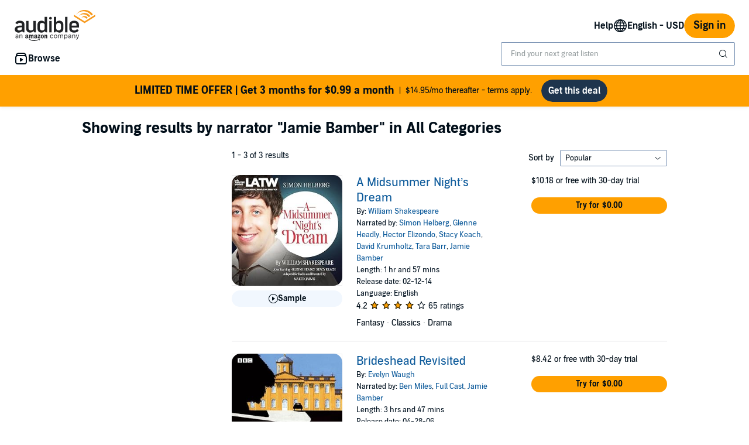

--- FILE ---
content_type: text/html;charset=UTF-8
request_url: https://www.audible.com/search?searchNarrator=Jamie+Bamber
body_size: 70148
content:
<!DOCTYPE html>
<html lang="en-US">
<head>
  












    
    
        
            
            
                
                
            
        

        
        

        
            <link rel="dns-prefetch" href="//images-na.ssl-images-amazon.com">
        
            <link rel="dns-prefetch" href=" //m.media-amazon.com">
        

        
            <link rel="preconnect" href="https://images-na.ssl-images-amazon.com">
        
            <link rel="preconnect" href=" https://m.media-amazon.com">
        
    












    
    
        <meta name="viewport" content="width=1040">
    

    
    






<link rel="icon" type="image/png" href="https://images-na.ssl-images-amazon.com/images/G/01/audiblemobile/store/image/favicons/icons16px.png" sizes="16x16"/>
<link rel="icon" type="image/png" href="https://images-na.ssl-images-amazon.com/images/G/01/audiblemobile/store/image/favicons/icons32px.png" sizes="32x32"/>
<link rel="icon" type="image/png" href="https://m.media-amazon.com/images/G/01/seo/creative/Audible_Google_Favicon_192px.png" sizes="192x192"/>
<link rel="icon" href="/favicon.ico">









<link rel="apple-touch-icon-precomposed" href="https://m.media-amazon.com/images/G/01/Audible/images/navigation/MobileWeb_IOSandAndroid_460._SY120_CB651482445_.png"/>
<link rel="apple-touch-icon-precomposed" sizes="152x152" href="https://m.media-amazon.com/images/G/01/Audible/images/navigation/MobileWeb_IOSandAndroid_460._SY152_CB651482445_.png"/>
<link rel="apple-touch-icon-precomposed" sizes="167x167" href="https://m.media-amazon.com/images/G/01/Audible/images/navigation/MobileWeb_IOSandAndroid_460._SY167_CB651482445_.png"/>
<link rel="apple-touch-icon-precomposed" sizes="180x180" href="https://m.media-amazon.com/images/G/01/Audible/images/navigation/MobileWeb_IOSandAndroid_460._SY180_CB651482445_.png"/>





<style>
    :not(:defined):not(adbl-legacy-style-scope) {
        visibility: hidden;
    }

    adbl-page:not(:defined) > * {
        display: none;
    }

    #adbl-loader {
        position: absolute;
        top: 0;
        bottom: 0;
        right: 0;
        left: 0;
        opacity: 1;
        z-index: 200;
        display: flex;
        justify-content: center;
        align-items: center;
        background-color: var(--adbl-background, #ffffff);
        pointer-events: none;
    }

    adbl-page:not(:defined) > *,
    adbl-page:not([loaded]) #adbl-loader:not(.hide-loader) > * {
        opacity: 0;
    }

    adbl-page:not(:defined) > #adbl-loader,
    adbl-page:not([loaded]) > #adbl-loader,
    :not(adbl-page) #adbl-loader.hide-loader {
        opacity: 1;
    }

    #adbl-loader > svg path {
        fill: var(--adbl-accent, #ffa000);
    }

    #adbl-loader > img {
        width: 48px;
        height: 48px;
        position: absolute;
    }

    adbl-page[loaded]:defined > * {
        animation-duration: var(--adbl-page-fade-time, 0.5s);;
        animation-timing-function: ease-in-out;
        animation-delay: 0.5s;
        animation-direction: reverse;
        animation-fill-mode: both;
        animation-name: adbl-fade;
    }

    adbl-page[loaded]:defined.no-delay > * {
        animation-delay: 0s;
    }

    adbl-page[loaded]:defined #adbl-loader,
    :not(adbl-page) #adbl-loader.hide-loader {
        animation-duration: 0.5s;
        animation-timing-function: ease-in-out;
        animation-delay: 0.5s;
        animation-direction: normal;
        animation-fill-mode: both;
        animation-name: adbl-fade;
    }

    #adbl-loader > .spin {
        width: 96px;
        height: 96px;

        animation-duration: 0.5s;
        animation-timing-function: linear;
        animation-delay: 0s;
        animation-iteration-count: infinite;
        animation-direction: normal;
        animation-name: adbl-rotate;
    }

    adbl-page[loaded]:defined #adbl-loader > .spin,
    #adbl-loader.hide-loader > .spin {
        animation-iteration-count: 4;
    }

    @keyframes adbl-rotate {
        from {
            transform: rotate(0deg);
        }
        to {
            transform: rotate(360deg);
        }
    }

    @keyframes adbl-fade {
        from {
            opacity: 1;
        }
        to {
            opacity: 0;
        }
    }

</style>

<script type="text/javascript">
    document.addEventListener("adblPageLoaded", function (event) {
        const pageFadeIn = event.target.children[0];
        if (pageFadeIn) {
            pageFadeIn.addEventListener("animationend", function () {
                event.target.dataset.fadedIn = true;
            });
        }
    });
</script>
<noscript>
    <style type="text/css">
        .adbl-page .js-only-element {
            display: none !important;
        }

        adbl-page:not(:defined) > * {
            display: inherit;
        }
    </style>
</noscript>




    <script>
        var autocomplete_config = {};
        autocomplete_config.domain = "completion.amazon.com";
        autocomplete_config.market = "91470";
        autocomplete_config.clientID = "audible-search@amazon.com/51e79f2a04393fec379e92128b5898c565f370b3";
        autocomplete_config.searchAlias = "na-audible-us";
        autocomplete_config.apiEndpoint = "api.audible.com";
        autocomplete_config.acceptLanguage = "en-US";
    </script>
<script type="importmap">{"imports":{"@amzn/audible-react-assets/react/jsx-dev-runtime":"https://m.media-amazon.com/images/S/sash/RCSaQFI2pddnS_m.js?awtFilename=@amzn/audible-react-assets/react/jsx-dev-runtime/index.esm.js","@amzn/audible-web-book-qa-client-application/sdk":"https://m.media-amazon.com/images/S/sash/857BqJU4hdFuhR5.js?awtFilename=@amzn/audible-web-book-qa-client-application/sdk/index.esm.js","@amzn/audible-react-assets/react":"https://m.media-amazon.com/images/S/sash/Fqh3XjOYxxN9zfF.js?awtFilename=@amzn/audible-react-assets/react/index.esm.js","@amzn/audible-web-example-lit-app/asset-path-resolution":"https://m.media-amazon.com/images/S/sash/ROIzad3LM-azZm5.js?awtFilename=@amzn/audible-web-example-lit-app/asset-path-resolution/index.esm.js","@amzn/audible-web-asset-override-synchronizer":"https://m.media-amazon.com/images/S/sash/UpD6ef87kxNIKky.js?awtFilename=@amzn/audible-web-asset-override-synchronizer/index.esm.js","@amzn/audible-web-example-react-app/core":"https://m.media-amazon.com/images/S/sash/TTuzesK4uxPdVL6.js?awtFilename=@amzn/audible-web-example-react-app/core/index.esm.js","@amzn/audible-web-example-react-app/sdk":"https://m.media-amazon.com/images/S/sash/CliM_jodp6dP0FK.js?awtFilename=@amzn/audible-web-example-react-app/sdk/index.esm.js","@amzn/audible-web-search-suggestion-client-assets/core":"https://m.media-amazon.com/images/S/sash/TTuzesK4uxPdVL6.js?awtFilename=@amzn/audible-web-search-suggestion-client-assets/core/index.esm.js","@amzn/audible-cross-domain-sso-assets":"https://m.media-amazon.com/images/S/sash/5QXAWzPfkdWH6-b.js?awtFilename=@amzn/audible-cross-domain-sso-assets/index.esm.js","@amzn/audible-web-search-suggestion-client-assets":"https://m.media-amazon.com/images/S/sash/n-3eyXl8dbqNpL0.js?awtFilename=@amzn/audible-web-search-suggestion-client-assets/index.esm.js","@amzn/audible-react-assets/react/jsx-runtime":"https://m.media-amazon.com/images/S/sash/fkPzDFEfdqSXsdk.js?awtFilename=@amzn/audible-react-assets/react/jsx-runtime/index.esm.js","@amzn/audible-cross-domain-sso-assets/asset-path-resolution":"https://m.media-amazon.com/images/S/sash/x37ml4h5JbSjl-e.js?awtFilename=@amzn/audible-cross-domain-sso-assets/asset-path-resolution/index.esm.js","@amzn/audible-web-search-suggestion-client-assets/asset-path-resolution":"https://m.media-amazon.com/images/S/sash/ukLOoCKVIAnu2Ie.js?awtFilename=@amzn/audible-web-search-suggestion-client-assets/asset-path-resolution/index.esm.js","@amzn/audible-react-assets/react-dom":"https://m.media-amazon.com/images/S/sash/LisyIc90NQSzVRx.js?awtFilename=@amzn/audible-react-assets/react-dom/index.esm.js","@amzn/audible-react-assets/react/compiler-runtime":"https://m.media-amazon.com/images/S/sash/J7tca-dU3XwBWOR.js?awtFilename=@amzn/audible-react-assets/react/compiler-runtime/index.esm.js","@amzn/audible-web-asset-override-synchronizer/asset-path-resolution":"https://m.media-amazon.com/images/S/sash/S49BVLCY0SvQ-Ss.js?awtFilename=@amzn/audible-web-asset-override-synchronizer/asset-path-resolution/index.esm.js","@amzn/audible-web-player-client-assets/core":"https://m.media-amazon.com/images/S/sash/zPo3QuEkjxISoib.js?awtFilename=@amzn/audible-web-player-client-assets/core/index.esm.js","@amzn/audible-web-book-qa-client-application/core":"https://m.media-amazon.com/images/S/sash/gDuLggBjPhhd-fM.js?awtFilename=@amzn/audible-web-book-qa-client-application/core/index.esm.js","@amzn/audible-web-maven-client-application/core":"https://m.media-amazon.com/images/S/sash/aNQY8i5d2i7n-Ds.js?awtFilename=@amzn/audible-web-maven-client-application/core/index.esm.js","@amzn/audible-web-book-qa-client-application/lottie":"https://m.media-amazon.com/images/S/sash/n2BMGPppMuCmLkT.js?awtFilename=@amzn/audible-web-book-qa-client-application/lottie/index.esm.js","@amzn/audible-web-example-lit-app":"https://m.media-amazon.com/images/S/sash/BJ5i9DX62siyYNZ.js?awtFilename=@amzn/audible-web-example-lit-app/index.esm.js","@amzn/audible-web-book-qa-client-application":"https://m.media-amazon.com/images/S/sash/fEOigkWjO8mONxr.js?awtFilename=@amzn/audible-web-book-qa-client-application/index.esm.js","@amzn/audible-web-book-qa-client-application/asset-path-resolution":"https://m.media-amazon.com/images/S/sash/_PgyLH2GCzfiKNF.js?awtFilename=@amzn/audible-web-book-qa-client-application/asset-path-resolution/index.esm.js","@amzn/audible-web-maven-client-application":"https://m.media-amazon.com/images/S/sash/IPiZxoj7sg7dubd.js?awtFilename=@amzn/audible-web-maven-client-application/index.esm.js","@amzn/audible-web-player-client-assets":"https://m.media-amazon.com/images/S/sash/wLPEud7I9OadWSs.js?awtFilename=@amzn/audible-web-player-client-assets/index.esm.js","@amzn/audible-react-assets/asset-path-resolution":"https://m.media-amazon.com/images/S/sash/2jjaBrCOikjFLzf.js?awtFilename=@amzn/audible-react-assets/asset-path-resolution/index.esm.js","@amzn/audible-react-assets/react-dom/client":"https://m.media-amazon.com/images/S/sash/_Uhp9t1DMRU9Qi9.js?awtFilename=@amzn/audible-react-assets/react-dom/client/index.esm.js","@amzn/audible-web-player-client-assets/asset-path-resolution":"https://m.media-amazon.com/images/S/sash/aHKsPCJgNU_eqKw.js?awtFilename=@amzn/audible-web-player-client-assets/asset-path-resolution/index.esm.js","@amzn/audible-web-example-lit-app/sdk":"https://m.media-amazon.com/images/S/sash/9Rs8vITOCNxaL94.js?awtFilename=@amzn/audible-web-example-lit-app/sdk/index.esm.js","@amzn/audible-web-maven-client-application/lottie":"https://m.media-amazon.com/images/S/sash/yqOlNrwCtgmZ0Rf.js?awtFilename=@amzn/audible-web-maven-client-application/lottie/index.esm.js","@amzn/audible-web-example-react-app/asset-path-resolution":"https://m.media-amazon.com/images/S/sash/4XrCb8Pq9QbOAmS.js?awtFilename=@amzn/audible-web-example-react-app/asset-path-resolution/index.esm.js","@amzn/audible-react-assets/react-dom/test-utils":"https://m.media-amazon.com/images/S/sash/OkXbLojmfFSs6I9.js?awtFilename=@amzn/audible-react-assets/react-dom/test-utils/index.esm.js","@amzn/audible-web-search-suggestion-client-assets/sdk":"https://m.media-amazon.com/images/S/sash/ycSYTZz-5Qhj1BG.js?awtFilename=@amzn/audible-web-search-suggestion-client-assets/sdk/index.esm.js","@amzn/audible-web-player-client-assets/sdk":"https://m.media-amazon.com/images/S/sash/lbFtDjuHEiD4SLh.js?awtFilename=@amzn/audible-web-player-client-assets/sdk/index.esm.js","@amzn/audible-web-example-react-app":"https://m.media-amazon.com/images/S/sash/7yNp1DM8WWr_Oy9.js?awtFilename=@amzn/audible-web-example-react-app/index.esm.js","@amzn/audible-web-maven-client-application/asset-path-resolution":"https://m.media-amazon.com/images/S/sash/F95s5HnWgI3aSnM.js?awtFilename=@amzn/audible-web-maven-client-application/asset-path-resolution/index.esm.js","@amzn/audible-react-assets":"https://m.media-amazon.com/images/S/sash/R9-4oRr_8tE2O02.js?awtFilename=@amzn/audible-react-assets/index.esm.js","@amzn/audible-web-book-qa-client-application/marked":"https://m.media-amazon.com/images/S/sash/f8ntqq2kwxeJzDk.js?awtFilename=@amzn/audible-web-book-qa-client-application/marked/index.esm.js","@amzn/audible-react-assets/react-dom/profiling":"https://m.media-amazon.com/images/S/sash/_LoiOdRqDdM7zsd.js?awtFilename=@amzn/audible-react-assets/react-dom/profiling/index.esm.js","@amzn/audible-web-example-lit-app/core":"https://m.media-amazon.com/images/S/sash/oO0lXgsMdYdvoHZ.js?awtFilename=@amzn/audible-web-example-lit-app/core/index.esm.js"}}</script>
<!-- Begin FlushAudibleAssetsTag -->
<script type='text/javascript'>
    if (!window.__awtWeblabs__) {
        window.__awtWeblabs__ = {};
    }
</script>
<!-- End FlushAudibleAssetsTag -->
<link rel="stylesheet" href="https://m.media-amazon.com/images/I/71D0-BYgvjL.css?AUIClients/AudibleBrickCitySkin" />
<link rel="stylesheet" href="https://m.media-amazon.com/images/I/21LOsTtnjYL.css?AUIClients/AudibleWebNavigationAssets" />
<link rel="stylesheet" href="https://m.media-amazon.com/images/I/01-lhJpSCZL.css?AUIClients/AudibleSearchContentAssets" />
<link rel="stylesheet" href="https://m.media-amazon.com/images/I/017c-E3u2tL._RC|01BVRyXJHhL.css,21BNpZEaA8L.css_.css?AUIClients/AudibleBuyBoxAssets" />
<style>
.dlp-hero{position:relative;min-width:1020px}.dlp-hero .hero-content{overflow:hidden}.dlp-hero-contain{overflow:hidden}.aud-video-widget-img-link{z-index:10}.dlp-hero-contain .hero-img{overflow:hidden;position:relative;text-align:center}.dlp-hero-contain .hero-img img,.dlp-hero-contain .hero-img video{position:relative;left:100%;margin-left:-200%;max-width:none!important;vertical-align:bottom}.dlp-hero-contain .stripe{position:absolute;width:100%;bottom:0;text-align:center;z-index:1;background-color:rgba(0,0,0,.3)}.dlp-hero-contain .hero-content{position:absolute;width:100%;height:auto;top:0;bottom:60px;z-index:1}.dlp-hero-contain.blur .hero-content{position:relative}.hero-content .dlp-asin .narrator{color:#fff}.dlp-hero-contain .hero-blur{-webkit-filter:blur(60px);filter:progid:DXImageTransform.Microsoft.Blur(PixelRadius='60');background-color:#2D2D2D;background-size:100% auto;background-repeat:no-repeat;background-position:center;position:absolute;left:-60px;right:-60px;bottom:-60px;top:-60px;z-index:0}.dlp-hero-contain .hero-mask{background:rgba(0,0,0,.65);position:absolute;height:100%;top:0;width:100%;z-index:1}.dlp-hero-contain .hero-mask.video-mask{left:0;right:0;margin:0 auto;max-width:1024px}.dlp-hero-contain .hero-content.full-height{height:100%}.dlp-v-center{position:relative;top:50%;transform:translateY(-50%);-webkit-transform:translateY(-50%)}.dlp-v-bottom{position:absolute;bottom:0;left:0;right:0}@media (min-width:1024px){.dlp-hero-contain .hero-mask.video-mask{background:linear-gradient(to right,rgba(0,0,0,.5),rgba(0,0,0,.5)),linear-gradient(to right,#000 0,transparent 18%,transparent 82%,#000 100%);background:-webkit-linear-gradient(to right,rgba(0,0,0,.5),rgba(0,0,0,.5)),linear-gradient(to right,#000 0,transparent 18%,transparent 82%,#000 100%);background:-moz-linear-gradient(to right,rgba(0,0,0,.5),rgba(0,0,0,.5)),linear-gradient(to right,#000 0,transparent 18%,transparent 82%,#000 100%)}}.tabbed-asin-hidden-button{visibility:hidden}.adbl-button{min-width:48px;height:48px}.adbl-button .bc-button-text{display:flex;align-items:center}.bc-link:focus-visible:has(>[id^=fullBleed-banner-img]){outline:0}.bc-link:focus-visible:has(>[id^=fullBleed-banner-img]) .dlp-hero img{outline-width:3px;outline-offset:-2px;outline-style:solid;outline-color:light-dark(#577cff,#FFF)}.reviewer-img{border-radius:50%}.eyebrow-divider{width:32px;margin:0 auto}.flex{display:flex}.flex-align-center{align-self:center}.flip-clock-wrapper *{-webkit-box-sizing:border-box;-moz-box-sizing:border-box;-ms-box-sizing:border-box;-o-box-sizing:border-box;box-sizing:border-box;-webkit-backface-visibility:hidden;-moz-backface-visibility:hidden;-ms-backface-visibility:hidden;-o-backface-visibility:hidden;backface-visibility:hidden}.flip-clock-wrapper a{cursor:pointer;text-decoration:none;color:#ccc}.flip-clock-wrapper a:hover{color:#fff}.flip-clock-wrapper ul{list-style:none}.flip-clock-wrapper.clearfix:after,.flip-clock-wrapper.clearfix:before{content:" ";display:table}.flip-clock-wrapper.clearfix:after{clear:both}.flip-clock-wrapper.clearfix{*zoom:1}.flip-clock-wrapper{font:400 11px "Helvetica Neue",Helvetica,sans-serif;-webkit-user-select:none}.flip-clock-meridium{background:0 0!important;box-shadow:0 0 0!important;font-size:36px!important}.flip-clock-meridium a{color:#313333}.flip-clock-wrapper{text-align:center;position:relative;width:100%;margin:1em}.flip-clock-wrapper:after,.flip-clock-wrapper:before{content:" ";display:table}.flip-clock-wrapper:after{clear:both}.flip-clock-wrapper ul{position:relative;float:left;margin:5px;width:60px;height:90px;font-size:80px;font-weight:700;line-height:87px;border-radius:6px;background:#000}.flip-clock-wrapper ul li{z-index:1;position:absolute;left:0;top:0;width:100%;height:100%;line-height:87px;text-decoration:none!important}.flip-clock-wrapper ul li:first-child{z-index:2}.flip-clock-wrapper ul li a{display:block;height:100%;-webkit-perspective:200px;-moz-perspective:200px;perspective:200px;margin:0!important;overflow:visible!important;cursor:default!important}.flip-clock-wrapper ul li a div{z-index:1;position:absolute;left:0;width:100%;height:50%;font-size:80px;overflow:hidden;outline:0 solid transparent}.flip-clock-wrapper ul li a div .shadow{position:absolute;width:100%;height:100%;z-index:2}.flip-clock-wrapper ul li a div.up{-webkit-transform-origin:50% 100%;-moz-transform-origin:50% 100%;-ms-transform-origin:50% 100%;-o-transform-origin:50% 100%;transform-origin:50% 100%;top:0}.flip-clock-wrapper ul li a div.up:after{content:"";position:absolute;top:44px;left:0;z-index:5;width:100%;height:3px;background-color:#000;background-color:rgba(0,0,0,.4)}.flip-clock-wrapper ul li a div.down{-webkit-transform-origin:50% 0;-moz-transform-origin:50% 0;-ms-transform-origin:50% 0;-o-transform-origin:50% 0;transform-origin:50% 0;bottom:0;border-bottom-left-radius:6px;border-bottom-right-radius:6px}.flip-clock-wrapper ul li a div div.inn{position:absolute;left:0;z-index:1;width:100%;height:200%;color:#ccc;text-shadow:0 1px 2px #000;text-align:center;background-color:#333;border-radius:6px;font-size:70px}.flip-clock-wrapper ul li a div.up div.inn{top:0}.flip-clock-wrapper ul li a div.down div.inn{bottom:0}.flip-clock-wrapper ul.play li.flip-clock-before{z-index:3}.flip-clock-wrapper .flip{box-shadow:0 2px 5px rgba(0,0,0,.7)}.flip-clock-wrapper ul.play li.flip-clock-active{-webkit-animation:asd .5s .5s linear both;-moz-animation:asd .5s .5s linear both;animation:asd .5s .5s linear both;z-index:5}.flip-clock-divider{float:left;display:inline-block;position:relative;width:20px;height:100px}.flip-clock-divider:first-child{width:0}.flip-clock-dot{display:block;background:#323434;width:10px;height:10px;position:absolute;border-radius:50%;box-shadow:0 0 5px rgba(0,0,0,.5);left:5px}.flip-clock-divider .flip-clock-label{position:absolute;top:-1.5em;right:-86px;color:#000;text-shadow:none}.flip-clock-divider.minutes .flip-clock-label{right:-88px}.flip-clock-divider.seconds .flip-clock-label{right:-91px}.flip-clock-dot.top{top:30px}.flip-clock-dot.bottom{bottom:30px}@-webkit-keyframes asd{0%{z-index:2}20%{z-index:4}100%{z-index:4}}@-moz-keyframes asd{0%{z-index:2}20%{z-index:4}100%{z-index:4}}@-o-keyframes asd{0%{z-index:2}20%{z-index:4}100%{z-index:4}}@keyframes asd{0%{z-index:2}20%{z-index:4}100%{z-index:4}}.flip-clock-wrapper ul.play li.flip-clock-active .down{z-index:2;-webkit-animation:turn .5s .5s linear both;-moz-animation:turn .5s .5s linear both;animation:turn .5s .5s linear both}@-webkit-keyframes turn{0%{-webkit-transform:rotateX(90deg)}100%{-webkit-transform:rotateX(0)}}@-moz-keyframes turn{0%{-moz-transform:rotateX(90deg)}100%{-moz-transform:rotateX(0)}}@-o-keyframes turn{0%{-o-transform:rotateX(90deg)}100%{-o-transform:rotateX(0)}}@keyframes turn{0%{transform:rotateX(90deg)}100%{transform:rotateX(0)}}.flip-clock-wrapper ul.play li.flip-clock-before .up{z-index:2;-webkit-animation:turn2 .5s linear both;-moz-animation:turn2 .5s linear both;animation:turn2 .5s linear both}@-webkit-keyframes turn2{0%{-webkit-transform:rotateX(0)}100%{-webkit-transform:rotateX(-90deg)}}@-moz-keyframes turn2{0%{-moz-transform:rotateX(0)}100%{-moz-transform:rotateX(-90deg)}}@-o-keyframes turn2{0%{-o-transform:rotateX(0)}100%{-o-transform:rotateX(-90deg)}}@keyframes turn2{0%{transform:rotateX(0)}100%{transform:rotateX(-90deg)}}.flip-clock-wrapper ul li.flip-clock-active{z-index:3}.flip-clock-wrapper ul.play li.flip-clock-before .up .shadow{background:-moz-linear-gradient(top,rgba(0,0,0,.1) 0,#000 100%);background:-webkit-gradient(linear,left top,left bottom,color-stop(0,rgba(0,0,0,.1)),color-stop(100%,#000));background:linear,top,rgba(0,0,0,.1) 0,#000 100%;background:-o-linear-gradient(top,rgba(0,0,0,.1) 0,#000 100%);background:-ms-linear-gradient(top,rgba(0,0,0,.1) 0,#000 100%);background:linear,to bottom,rgba(0,0,0,.1) 0,#000 100%;-webkit-animation:show .5s linear both;-moz-animation:show .5s linear both;animation:show .5s linear both}.flip-clock-wrapper ul.play li.flip-clock-active .up .shadow{background:-moz-linear-gradient(top,rgba(0,0,0,.1) 0,#000 100%);background:-webkit-gradient(linear,left top,left bottom,color-stop(0,rgba(0,0,0,.1)),color-stop(100%,#000));background:linear,top,rgba(0,0,0,.1) 0,#000 100%;background:-o-linear-gradient(top,rgba(0,0,0,.1) 0,#000 100%);background:-ms-linear-gradient(top,rgba(0,0,0,.1) 0,#000 100%);background:linear,to bottom,rgba(0,0,0,.1) 0,#000 100%;-webkit-animation:hide .5s .3s linear both;-moz-animation:hide .5s .3s linear both;animation:hide .5s .3s linear both}.flip-clock-wrapper ul.play li.flip-clock-before .down .shadow{background:-moz-linear-gradient(top,#000 0,rgba(0,0,0,.1) 100%);background:-webkit-gradient(linear,left top,left bottom,color-stop(0,#000),color-stop(100%,rgba(0,0,0,.1)));background:linear,top,#000 0,rgba(0,0,0,.1) 100%;background:-o-linear-gradient(top,#000 0,rgba(0,0,0,.1) 100%);background:-ms-linear-gradient(top,#000 0,rgba(0,0,0,.1) 100%);background:linear,to bottom,#000 0,rgba(0,0,0,.1) 100%;-webkit-animation:show .5s linear both;-moz-animation:show .5s linear both;animation:show .5s linear both}.flip-clock-wrapper ul.play li.flip-clock-active .down .shadow{background:-moz-linear-gradient(top,#000 0,rgba(0,0,0,.1) 100%);background:-webkit-gradient(linear,left top,left bottom,color-stop(0,#000),color-stop(100%,rgba(0,0,0,.1)));background:linear,top,#000 0,rgba(0,0,0,.1) 100%;background:-o-linear-gradient(top,#000 0,rgba(0,0,0,.1) 100%);background:-ms-linear-gradient(top,#000 0,rgba(0,0,0,.1) 100%);background:linear,to bottom,#000 0,rgba(0,0,0,.1) 100%;-webkit-animation:hide .5s .3s linear both;-moz-animation:hide .5s .3s linear both;animation:hide .5s .2s linear both}@-webkit-keyframes show{0%{opacity:0}100%{opacity:1}}@-moz-keyframes show{0%{opacity:0}100%{opacity:1}}@-o-keyframes show{0%{opacity:0}100%{opacity:1}}@keyframes show{0%{opacity:0}100%{opacity:1}}@-webkit-keyframes hide{0%{opacity:1}100%{opacity:0}}@-moz-keyframes hide{0%{opacity:1}100%{opacity:0}}@-o-keyframes hide{0%{opacity:1}100%{opacity:0}}@keyframes hide{0%{opacity:1}100%{opacity:0}}.easyExchangeContainer{background-position-x:center!important}.easyExchangeAsinImage{width:192px}.greetingHeaders .bc-heading{font-weight:400}.greetingSubHeaders .bc-text{font-weight:300}.greetingHeaders{text-align:center}.greetingSubHeaders{text-align:center}.dlp-header{background:0 0;position:absolute;left:0;right:0;z-index:10}.dlp-modal-bg{position:fixed;height:100%;width:100%;top:0;left:0;background:rgba(0,0,0,.7);z-index:20;display:none}.dlp-modal{position:fixed;z-index:21;top:100px;width:830px;height:0;left:0;right:0;margin:auto;display:none}.dlp-modal .close{position:absolute;right:20px;top:20px;cursor:pointer}.a-marketplace:hover{opacity:.5;filter:alpha(opacity=50)}.anon-mbrshp-button-container{width:320px}.anon-mbrshp-button-container.centered{margin-left:auto;margin-right:auto}.anon-mbrshp-button-container>.bc-button:not(:only-child){flex-basis:45%;margin:auto}.two-button-hero-widget{display:inline-flex}.anon-mbrshp-video-link-text{position:relative;top:3px}.tabbed-asin-product-container{width:100%;margin:0}.collection-card-shadow{box-shadow:0 1px 4px 0 rgba(0,0,0,.25)}.collection-card-shadow-no-hover{box-shadow:0 1px 4px 0 rgba(0,0,0,.25)}.collection-card-shadow:hover{box-shadow:0 1px 10px 0 rgba(0,0,0,.25);cursor:pointer}.collection-card-header-fixed-height{height:118px}.collection-card-content-container{position:relative;overflow:hidden;width:100%;padding-top:83%;background:0 0}.collection-card-content{position:absolute;margin-top:-83%;width:100%}.collection-card-list-content{top:108.5%}.collection-card-image-byline-background{width:100%;position:absolute;bottom:0;left:0}.collection-card-mosaic-content{position:relative;margin-top:-83%;max-width:100%}.collection-card-mosaic-item-large{position:relative;width:49%;padding-top:49%;float:left;margin-right:2%;margin-bottom:2%}.collection-card-mosaic-item-large:nth-child(2){margin-right:0}.collection-card-mosaic-item-large-vertical-center{margin-top:17%}.collection-card-mosaic-item-small{position:relative;width:32%;padding-top:32%;float:left;margin-right:2%}.collection-card-mosaic-item-small:nth-child(5){margin-right:0}.collection-card-mosaic-item{position:absolute;top:0;width:100%;height:100%}.collection-card-mosaic-overlay{position:absolute;width:100%;height:100%;top:0;left:0;right:0;bottom:0;z-index:2;opacity:.65}.collection-card-mosaic-overlay-text{position:absolute;top:50%;left:50%;color:#fff;transform:translate(-50%,-50%);-ms-transform:translate(-50%,-50%);z-index:10}.in-page-nav-selected-tab-highlight{height:5px;margin:0}.in-page-nav-unselected-tab-highlight{background-color:transparent;height:5px;margin:0}.single-asin-widget .nav-push-down{margin-top:120px}.flip-countdown-clock{margin:0 auto}.flip-clock-wrapper ul{margin:0;border-radius:0;background:0 0}.flip-clock-wrapper .flip{box-shadow:none}.flip-clock-dot{display:none}.flip-clock-divider{width:1px}.flip-clock-wrapper ul li a div.up:after{text-shadow:none}.flip-clock-wrapper ul li a div div.inn{text-shadow:none;border-radius:0}.flip-clock-wrapper ul li a div.down{border-bottom-left-radius:0;border-bottom-right-radius:0}.flip-clock-wrapper ul li a div.up:after{color:#000;background-color:#fff}.flip-clock-wrapper.inverse ul li a div div.inn{color:#000;background:#1a1c1d;background:-moz-linear-gradient(top,#e3e3e3 0,#e3e3e3 50%,#fff 51%,#fff 100%);background:-webkit-linear-gradient(top,#e3e3e3 0,#e3e3e3 50%,#fff 51%,#fff 100%);background:linear-gradient(to bottom,#e3e3e3 0,#e3e3e3 50%,#fff 51%,#fff 100%);filter:progid:DXImageTransform.Microsoft.gradient( startColorstr='#e3e3e3', endColorstr='#ffffff', GradientType=0 )}.flip-clock-wrapper.inverse ul li a div.down{background:#fff}.flip-clock-wrapper.inverse ul li a div.up:after{color:#fff;background-color:#000}.flip-clock-wrapper ul li a div div.inn{color:#fff;background:#1a1c1d;background:-moz-linear-gradient(top,#1a1c1d 0,#1a1c1d 50%,#303134 51%,#303134 100%);background:-webkit-linear-gradient(top,#1a1c1d 0,#1a1c1d 50%,#303134 51%,#303134 100%);background:linear-gradient(to bottom,#1a1c1d 0,#1a1c1d 50%,#303134 51%,#303134 100%);filter:progid:DXImageTransform.Microsoft.gradient( startColorstr='#1a1c1d', endColorstr='#303134', GradientType=0 )}.flip-clock-wrapper ul li a div.down{background:#000}.flip-countdown-clock.inverse .flip-clock-divider .flip-clock-label{color:#fff}.flip-countdown-clock-accessibility-tag{position:absolute;width:0;height:0;clip:rect(0,0,0,0)}.flip-clock-wrapper.inverse ul.play li.flip-clock-before .up .shadow{background:-moz-linear-gradient(top,rgba(0,0,0,.1) 0,rgba(0,0,0,.3) 100%);background:-webkit-gradient(linear,left top,left bottom,color-stop(0,rgba(0,0,0,.1)),color-stop(100%,rgba(0,0,0,.3)));background:linear,top,rgba(0,0,0,.1) 0,rgba(0,0,0,.3) 100%;background:-o-linear-gradient(top,rgba(0,0,0,.1) 0,rgba(0,0,0,.3) 100%);background:-ms-linear-gradient(top,rgba(0,0,0,.1) 0,rgba(0,0,0,.3) 100%);background:linear,to bottom,rgba(0,0,0,.1) 0,rgba(0,0,0,.3) 100%;-webkit-animation:show .5s linear both;-moz-animation:show .5s linear both;animation:show .5s linear both}.flip-clock-wrapper.inverse ul.play li.flip-clock-active .up .shadow{background:-moz-linear-gradient(top,rgba(0,0,0,.1) 0,rgba(0,0,0,.3) 100%);background:-webkit-gradient(linear,left top,left bottom,color-stop(0,rgba(0,0,0,.1)),color-stop(100%,rgba(0,0,0,.3)));background:linear,top,rgba(0,0,0,.1) 0,rgba(0,0,0,.3) 100%;background:-o-linear-gradient(top,rgba(0,0,0,.1) 0,rgba(0,0,0,.3) 100%);background:-ms-linear-gradient(top,rgba(0,0,0,.1) 0,rgba(0,0,0,.3) 100%);background:linear,to bottom,rgba(0,0,0,.1) 0,rgba(0,0,0,.3) 100%;-webkit-animation:hide .5s .3s linear both;-moz-animation:hide .5s .3s linear both;animation:hide .5s .3s linear both}.flip-clock-wrapper.inverse ul.play li.flip-clock-before .down .shadow{background:-moz-linear-gradient(top,rgba(0,0,0,.3) 0,rgba(0,0,0,.1) 100%);background:-webkit-gradient(linear,left top,left bottom,color-stop(0,rgba(0,0,0,.3)),color-stop(100%,rgba(0,0,0,.1)));background:linear,top,rgba(0,0,0,.3) 0,rgba(0,0,0,.1) 100%;background:-o-linear-gradient(top,rgba(0,0,0,.3) 0,rgba(0,0,0,.1) 100%);background:-ms-linear-gradient(top,rgba(0,0,0,.3) 0,rgba(0,0,0,.1) 100%);background:linear,to bottom,rgba(0,0,0,.3) 0,rgba(0,0,0,.1) 100%;-webkit-animation:show .5s linear both;-moz-animation:show .5s linear both;animation:show .5s linear both}.flip-clock-wrapper.inverse ul.play li.flip-clock-active .down .shadow{background:-moz-linear-gradient(top,rgba(0,0,0,.3) 0,rgba(0,0,0,.1) 100%);background:-webkit-gradient(linear,left top,left bottom,color-stop(0,rgba(0,0,0,.3)),color-stop(100%,rgba(0,0,0,.1)));background:linear,top,rgba(0,0,0,.3) 0,rgba(0,0,0,.1) 100%;background:-o-linear-gradient(top,rgba(0,0,0,.3) 0,rgba(0,0,0,.1) 100%);background:-ms-linear-gradient(top,rgba(0,0,0,.3) 0,rgba(0,0,0,.1) 100%);background:linear,to bottom,rgba(0,0,0,.3) 0,rgba(0,0,0,.1) 100%;-webkit-animation:hide .5s .3s linear both;-moz-animation:hide .5s .3s linear both;animation:hide .5s .2s linear both}.flip-clock-bc-col{height:56px}.flip-countdown-clock{width:204px;font-family:Arial,sans-serif;height:56px}.flip-clock-wrapper ul{height:36px;width:25px;padding-left:0}.flip-clock-wrapper ul li{line-height:36px}.flip-clock-wrapper ul li a div div.inn{font-size:20px}.flip-clock-divider{height:36px}.flip-clock-divider .flip-clock-label{top:2.8em;font-size:13px}.flip-clock-divider.days .flip-clock-label{left:-35px}.flip-clock-divider.hours .flip-clock-label{left:-35px}.flip-clock-divider.minutes .flip-clock-label{right:-35px}.flip-clock-divider.seconds .flip-clock-label{right:-35px}#claim-offer-button{width:320px}.featured-content{overflow:hidden}.fc-container{overflow:hidden}.fc-container .fc-text-group .bc-text.bc-size-body{opacity:.65}.fc-container .fc-buttons{display:flex}.fc-container .fc-button{display:flex;overflow:hidden;max-width:50%}.fc-container .fc-button .bc-button{overflow:hidden}.fc-container .fc-button:only-child{max-width:100%}.fc-container .fc-button:only-child .bc-letter-space{display:none}.bc-palette-inverse .fc-container .fc-text-group .bc-text{color:#FFF}.fc-container .fc-text-group .bc-text{color:#010E19}.featured-content .bc-button-player{border-radius:inherit}.featured-content .bc-button-player .bc-button-audio-countdown-text:not(:empty)::before{content:"-"}.featured-content .bc-button-player+.bc-button{visibility:hidden}.fc-container{flex:1 0 0}.fc-container .bc-row-responsive{display:flex}.fc-container .fc-text-group .bc-text.bc-size-overline{opacity:.65}.featured-content.fc-align-top .fc-container{align-self:flex-start}.featured-content.fc-align-middle .fc-container{align-self:center}.featured-content.fc-align-bottom .fc-container{align-self:flex-end}.featured-content.fc-align-left .bc-row-responsive{justify-content:flex-start}.featured-content.fc-align-center .bc-row-responsive{justify-content:center}.featured-content.fc-align-right .bc-row-responsive{justify-content:flex-end}.featured-content .hero-content{display:flex}.feature-table-divider{border-color:#DAE9F9}.table-row{margin-left:0;margin-right:0}.table-row .table-row-start{padding-left:24px}.table-row .table-row-end{padding-right:0}.plan-feature-row{min-height:122px;padding:24px 0;display:flex;align-items:center}.plan-feature-row .plan-picker-icon-in-plan,.plan-feature-row .plan-picker-icon-not-in-plan{background-color:#112235}.bc-button-container-horizontal .plan-buttons .bc-buttonGroup-button:not(:last-child){margin-right:16px}.video-js{font-family:"Audible Sans",Arial,sans-serif}.vjs-control-bar{background-color:rgba(1,14,25,.65)}.vjs-texttrack-settings{display:none}.vjs-subs-caps-button{display:none}.video-js .vjs-load-progress div{background:0 0}.vjs-menu-content{background-color:#010E19}li.vjs-selected span{color:#010E19}.vjs-menu-item-text{color:#FFF}.vjs-live-display{line-height:normal;position:absolute;right:-65px;bottom:40px;padding:4px;color:#FFF;background-color:#A00;border-radius:2px}.livestream-media{display:flex;justify-content:center}.livestream-media .video-js:hover .vjs-big-play-button{background-color:transparent}.livestream-media .vjs-big-play-centered.vjs-playing .vjs-big-play-button{bottom:100%}.livestream-media .vjs-big-play-centered .vjs-big-play-button{height:fit-content;width:fit-content;border:0;background-color:transparent;transform:translate(-50%,-50%);margin-top:unset;margin-left:unset}.livestream-media .vjs-big-play-centered .vjs-big-play-button .bc-icon{line-height:1}.livestream-media .vjs-big-play-centered .vjs-big-play-button .bc-icon-play{width:96px;font-size:96px;background-color:rgba(0,0,0,.65);border-radius:50%}.livestream-media .livestream-close-fullscreen-button{display:flex;justify-content:center;position:absolute;top:4px;right:4px}.livestream-media #livestream-image{width:100%;height:100%;object-fit:contain}@media (min-width:599px) and (max-width:767px){.editors-pick-image{max-width:400px;margin:0 auto}}
</style>
<link rel="stylesheet" href="https://m.media-amazon.com/images/I/01PIy4uOPtL.css?AUIClients/AudibleWebSearchAssets" />
<link rel="stylesheet" href="https://m.media-amazon.com/images/I/011oRzSWmDL.css?AUIClients/AudibleAuthorProfilePageAssets" />
<link rel="stylesheet" href="https://m.media-amazon.com/images/I/215XsPC5kwL.css?AUIClients/AudibleProductContentAssets" />
<link rel="stylesheet" href="https://m.media-amazon.com/images/I/31TJV3HflCL.css?AUIClients/AudibleWebCarouselAssets" />
<link rel="stylesheet" href="https://m.media-amazon.com/images/I/01nB9Ffu7mL.css?AUIClients/AudibleLegoWidgetsAssets" />
<link rel="stylesheet" href="https://m.media-amazon.com/images/I/012TDX1mv5L.css?AUIClients/AudibleWebNotificationAssets" />







    
        <title>Audiobooks narrated by Jamie Bamber | Audible.com</title>
    
    
    
        <meta name="description" content="Download Audiobooks narrated by Jamie Bamber to your device. Audible provides the highest quality audio and narration. Your first book is Free with trial!">
    
    
    
        <link rel="canonical" href="https://www.audible.com/search?searchNarrator=Jamie+Bamber" />
    

    

    

    

    

    

    

    
        
            <meta name="google-site-verification" content="t9sOBIYlv8mxQTDiWME0RkUfwDV843JGFkSMDooU804">
        

    
         
             <meta name="msvalidate.01" content="250EEA2B67A0CAF7FFE7CE6E8C5BEEFE" />
         


















<script type="application/ld+json">
{
  "@context" : "http://schema.org",
  "@type" : "Organization",
  "name" : "Audible",
  "url" : "https://www.audible.com",
  "logo": "https://images-na.ssl-images-amazon.com/images/G/01/audiblemobile/store/image/favicons/icons310px.png",



  "sameAs" : [
    "https://plus.google.com/+audible", "https://www.facebook.com/audible", "https://twitter.com/audible_com", "https://www.youtube.com/user/AudibleAccess", "https://www.linkedin.com/company/12227", "https://www.instagram.com/audible"
  ],

  "address": {
    "@type": "PostalAddress",

    "addressCountry": "United States", 

    "addressLocality": "Newark", 

    "addressRegion": "NJ", 


    "streetAddress": "One Washington Park",

    "postalCode": "07102"
  },
  "telephone": "(973) 820-0400",
  "contactPoint" : [{
    "@type" : "ContactPoint",
    "telephone" : "+1-888-283-5051",
    "contactType" : "customer service",

    "areaServed" : [
      "US", "CA"
    ],


    "availableLanguage" : [
      "English"
    ],

    "contactOption" : "TollFree"
  }]
}
</script><script type="module" async src="https://d2nttevkh1mtzs.cloudfront.net/mosaic-versions/70091960-90d7-4705-97a5-0030bcdbc83a/www/audible-design-system.bundle.esm.js" crossorigin="anonymous"></script>
  <link rel="stylesheet" href="https://d2nttevkh1mtzs.cloudfront.net/mosaic-versions/70091960-90d7-4705-97a5-0030bcdbc83a/www/audible-design-system.css"/>
  </head>
<body>
    <adbl-style-scope>
        <adbl-skip-link></adbl-skip-link>
    </adbl-style-scope>
    <div class="adbl-page desktop">
    
        <div id="top-gdpr" class="slot topSlot">
            </div>
        <div id="top-customer-notifications" class="slot topSlot">
            </div>
        <div id="top-0" class="slot topSlot">
            













 








  
  








<span  class="bc-dropdown
    skip-links-wrapper-span">
    <select class="bc-input
		bc-color-base
    bc-color-border-focus
    bc-color-background-base
    
        
        
          bc-color-border-base
        
    
    
    
    skip-links"
    id='skip-link-dropdown'>
      
  





 



<option value="default" class=""  >
  Skip To:
</option>


    </select>
    
    <i class="bc-icon bc-icon-chevron-down" aria-hidden="true"></i>
</span>
</div>
        <div id="nav-header" class="slot topSlot">
                    












<adbl-style-scope>
    <adbl-theme mode="light">
        <adbl-nav-header>
            
            

            
            
                
            
            
            <a href="/" slot="logo" class="bc-pub-block bc-pub-block ui-it-header-logo js-only-element">
                
                    
                    
                        <img src="https://m.media-amazon.com/images/G/01/audibleweb/arya/navigation/audible_logo._V517446980_.svg" alt="audible, an amazon company" width="140" style="max-height: 54px" />
                    
                
            </a>

            
            

            
            
            
            
                
            
            
            
                <adbl-nav-link slot="utility" variant="secondary" href="https://help.audible.com">
                    Help
                </adbl-nav-link>
            

            
                
                    
                        
                    
                    
                    
                

                <adbl-nav-menu slot="utility" label="English - USD" icon="globe">
                    
                    
                        <adbl-nav-list id="lop-select" label="Language">
                            <form method="GET">
                                <adbl-chip-group variant="stacked" align="start" select="single">
                                    
                                        <adbl-toggle-chip selected data-locale="en_US" data-value="/search?language=en_US&searchNarrator=Jamie+Bamber" data-csrf-token="gvzf4+RTwcnwTaW6zCjAMbLnAwpi1DbzzZkwA5cAAAABAAAAAGl5QMZyYXcAAAAAFVfwRGgNifE9xfqJS///" data-overridden="false">English</adbl-toggle-chip>
                                    
                                        <adbl-toggle-chip  data-locale="es_US" data-value="/es_US/search?language=es_US&searchNarrator=Jamie+Bamber" data-csrf-token="grgqMlYMmp1TOg4ekTm9FpS2TlXj9Y4ei8SVqIgAAAABAAAAAGl5QMZyYXcAAAAAFVfwRGgNifE9xfqJS///" data-overridden="false">Español</adbl-toggle-chip>
                                    
                                </adbl-chip-group>
                            </form>
                        </adbl-nav-list>
                    

                    
                        <adbl-divider></adbl-divider>
                    

                    
                        
                        <adbl-nav-list id="cop-select" label="Currency">
                            <form method="GET">
                                <adbl-chip-group variant="stacked" align="start" select="single">
                                    
                                        <adbl-toggle-chip selected data-value="USD" data-url="/search?currency=USD&searchNarrator=Jamie+Bamber" data-csrf-token="gltB27mMnKKP+1Ea8oXGDO9UOjcFLCEaV4qclgQAAAABAAAAAGl5QMZyYXcAAAAAFVfwRGgNifE9xfqJS///">US Dollar</adbl-toggle-chip>
                                    
                                        <adbl-toggle-chip  data-value="MXN" data-url="/search?currency=MXN&searchNarrator=Jamie+Bamber" data-csrf-token="ghAmYoqy4FUrjdHpC4p12o8IMM6BqjF2RtW9Bz8AAAABAAAAAGl5QMZyYXcAAAAAFVfwRGgNifE9xfqJS///">Mexican Peso</adbl-toggle-chip>
                                    
                                </adbl-chip-group>
                            </form>
                        </adbl-nav-list>
                    
                </adbl-nav-menu>
            

            
            

            
            
                
                
                <adbl-button variant="primary" class="ui-it-sign-in-link" slot="utility"
                             href="/audible/signinRedirect?maxAge=900&amp;maxAuthAge=1209600&amp;returnUrl=https://www.audible.com/search?searchNarrator%3DJamie%2BBamber%26&amp;pageIdent&amp;requesterWidgetName=audible-navigation-header-controller&amp;requesterPageId=search&amp;forceLogin=false">Sign in</adbl-button>
            

            
            
            
            <adbl-nav-mega-menu label="Browse" icon="discover">
                



    <adbl-nav-list label="Get Started">
        
            
            
                
            
            <adbl-nav-link variant="tertiary" href="/ep/audiobooks">Audiobooks</adbl-nav-link>
        
            
            
                
            
            <adbl-nav-link variant="tertiary" href="/ep/podcasts">Podcasts</adbl-nav-link>
        
            
            
                
            
            <adbl-nav-link variant="tertiary" href="/ep/audible-originals">Audible Originals</adbl-nav-link>
        
            
            
                
            
            <adbl-nav-link variant="tertiary" href="/ep/voces">Latino and Hispanic voices</adbl-nav-link>
        
            
            
                
            
            <adbl-nav-link variant="tertiary" href="/categories">All categories</adbl-nav-link>
        
            
            
                
            
            <adbl-nav-link variant="tertiary" href="/ep/memberbenefits">Plans & Pricing</adbl-nav-link>
        
    </adbl-nav-list>


                



    <adbl-nav-list label="Popular Lists">
        
            
            
                
            
            <adbl-nav-link variant="tertiary" href="/adblbestsellers">Bestsellers</adbl-nav-link>
        
            
            
                
            
            <adbl-nav-link variant="tertiary" href="/coming-soon">Coming Soon</adbl-nav-link>
        
            
            
                
            
            <adbl-nav-link variant="tertiary" href="/newreleases">New Releases</adbl-nav-link>
        
            
            
                
            
            <adbl-nav-link variant="tertiary" href="/ep/best-of-the-year">Best of the Year</adbl-nav-link>
        
    </adbl-nav-list>


                



    <adbl-nav-list label="Explore Audible">
        
            
            
                
            
            <adbl-nav-link variant="tertiary" href="/ep/audible-plus-member-benefit">Plus Catalog</adbl-nav-link>
        
            
            
                
            
            <adbl-nav-link variant="tertiary" href="/ep/giftcenter">Gifts</adbl-nav-link>
        
            
            
                
            
            <adbl-nav-link variant="tertiary" href="https://help.audible.com/s/?language=en_US">Help centre</adbl-nav-link>
        
            
            
                
            
            <adbl-nav-link variant="tertiary" href="/about">About Audible</adbl-nav-link>
        
            
            
                
            
            <adbl-nav-link variant="tertiary" href="/blog">Blog</adbl-nav-link>
        
            
            
                
            
            <adbl-nav-link variant="tertiary" href="/ep/audiobook-deals">Sales & Deals</adbl-nav-link>
        
            
            
                
            
            <adbl-nav-link variant="tertiary" href="/ep/accessibility">Accessibility</adbl-nav-link>
        
    </adbl-nav-list>


            </adbl-nav-mega-menu>

            
            

            
            
            
            
            

            
            
                
                    
                    <div style="width: 400px" slot="search">
                        <adbl-legacy-style-scope class="adbl-light">
                            














  

  
    
  
  
  
  
  
  
  


  

  
















  



 












<div  class="bc-section
    
    
    
      
      
      
      bc-a11y-dynamic-skiplink-target" style="" data-bc-a11y-dynamic-skiplink-display-value='Search Box'
        data-bc-a11y-dynamic-skiplink-feature='search-box-skipLink' tabindex='-1'>
  
      

      
        
    
    









































  
  
    
      
        
        
        








<input type="hidden" name="search-by" value="By:" id="search-by" >

        
        








<input type="hidden" name="search-author" value="Author" id="search-author" >

        
        








<input type="hidden" name="search-author-image-ph" value="https://m.media-amazon.com/images/G/01/AUDIBLE-ASCIR-AUTHORPROFILE-XYC12/author_WERSCB_placeholder_QS_2x.png" id="search-author-image-ph" >

        
        








<input type="hidden" name="search-series" value="Series" id="search-series" >

        
          
            








<input type="hidden" name="search-trending-search" value="true" id="search-trending-search" >

          
          
        
        
        








<input type="hidden" name="ref-override" value="" id="adbl-nav-search-ref-override" >


        







































  























  



 












<div  class="bc-section
    
    
    
      
      
      
      bc-autocomplete bc-autocomplete-has-icon search-autocomplete" style="" >
  
      

      
        
  
    
      
      <form role="search" action="/search">
        <label>
          <span class="bc-text
    
    
    
    bc-color-base"  >
    <div id="eac-combobox" role="combobox" aria-expanded="false" aria-owns="ac-listbox" aria-haspopup="listbox">
      <input type="search" autocomplete="off" class="bc-input bc-color-border-focus bc-color-base bc-color-background-base bc-color-border-base" value="" data-initial-value=""data-results-label-template="{} results"data-one-result-label="1 result"data-no-results-label="No results"id="header-search" placeholder="Find your next great listen" name="keywords" aria-label="Search for an audiobook, newspaper, magazine and more" aria-live="assertive" aria-autocomplete="both" aria-controls="ac-listbox" role="combobox" />
    </div>
    
      
        
        
          <button aria-label="Submit Search" class="bc-icon bc-icon-search bc-color-base bc-autocomplete-icon"></button>
        
      
    

    





















 
















<div  class="bc-box
		
			bc-box-padding-none
			bc-color-background-base 
			bc-autocomplete-suggestions-wrapper bc-pub-hidden
    
    
    
		
    bc-box-border" data-prompt-placement='none' >
	
			
      
        
      
        
        
          <div class="bc-autocomplete-suggestion-row bc-autocomplete-no-results bc-pub-hidden">No results</div>
          <div class="bc-autocomplete-suggestion-row bc-autocomplete-trending-search bc-pub-hidden"><span class="bc-text
    
    bc-size-overline"  >
    Suggested Searches
  </span></div>
          <ul class="bc-autocomplete-suggestions-container" role="listbox" id="ac-listbox"></ul>
        
      
      
          
        
    
      
  
</div>

  </span>
        </label>
      </form>
    
    
  

      
  
</div>


      
      
    
  


  
      
  
</div>


  


                        </adbl-legacy-style-scope>
                    </div>
                
                
            
        </adbl-nav-header>
    </adbl-theme>
</adbl-style-scope></div>
            <div
            role="main"
            class="adbl-main"
            id="adbl-main"
            aria-label="Audible Search"
        >
            <div id="top-2" class="slot topSlot">
                






    
    
        
            
            




<adbl-style-scope
        class="light lego-padding-top-none lego-padding-bottom-none">
    <adbl-stack spacing="md">
        








    
    
        
            
            





    
    
        
    




















<div class="adbl-asin-impression "
     data-asin="Not Applicable" data-widget="upsell-banner" data-position="1" data-face-out=""
     data-source="" data-url="/search" data-celyx-weblab-treatment="" >
    
    
        
            <adbl-enhanced-upsell-banner variant="partner" asset-type=""
                                         icon=""
                                         tag-text="" gradient-color=""
                                         button-label="Get this deal"
                                         button-variant="solid" href="https://www.audible.com/ep/holiday-offer"
                                         
                                         
                                         style="--adbl-custom-bg-color: #FFA000">
                
                
                <p slot="title">LIMITED TIME OFFER | Get 3 months for $0.99 a month</p>
                    $14.95/mo thereafter - terms apply.
            </adbl-enhanced-upsell-banner>
        
        
    

</div>

        
    

    </adbl-stack>
</adbl-style-scope>
        
    

</div>
            <div id="top-3" class="slot topSlot">
                
















  



 












<div  class="bc-section
    bc-spacing-base 
    bc-spacing-top-base 
    
      
      
      
      bc-container" style="" >
  
      

      
        





















    



  



  



  



<h1  class="bc-heading
    bc-color-base
    
    
    
    
    
    
    bc-text-bold" >Showing results
 by narrator <span class="bc-text
    
    
    
    
    bc-text-bold"  >"Jamie Bamber"</span> in All Categories</h1>
















<div data-overlayClass="" class="bc-modal  bc-modal-closeable" id="gemini_searchFeedback_modal" >
    
        
        
            <div class="bc-modal-content">
                


















































 
















<div  class="bc-box
		
			bc-box-padding-none
			
			bc-modal-content-box bc-color-background-base 
    
    
    
		bc-text-left" role='dialog' aria-label='Give feedback' >
	
			
      
        
    
        





















 
















<div  class="bc-box
		
			bc-box-padding-small
			
			bc-modal-header"  >
	
			
      
        
            









 







<div id="" class="bc-row
    bc-modal-header-row bc-text-left"  style="">
    
                























  



  



  



<h3  class="bc-heading
    bc-color-base
    bc-core-modal-title bc-inline-block 
    
    
    
    bc-size-medium 
    
    bc-text-bold" >Give feedback</h3>

                
                    










 











<div tabindex="0" role="button" aria-label="Close" class="bc-trigger

bc-pub-float-right modal-close
bc-trigger-toggle-modal">
  
                        












	
	
	
	








<i aria-hidden="true" class="bc-icon
	bc-icon-fill-base
	bc-icon-close-s3
	
	bc-icon-close 
	bc-icon-size-medium 
	bc-color-base" >
</i>
                    
</div>

                
            
</div>

        
      
  
</div>

    
    





















 
















<div  class="bc-box
		
			bc-box-padding-small
			
			bc-modal-content-overflow"  >
	
			
      
        
        
 

  
<span class="bc-text
    
    
    
    bc-color-secondary"  >
















  



 












<div id="search_feedback_error_message" class="bc-section
    bc-spacing-s3" style="" >
  
      

      
        













	





    






    



































 
















<div  class="bc-box
		
    
    
		
    
		bc-palette-default" role='alert' >
	
			
        <div class="bc-box-padding-small
		bc-color-secondary
		bc-inline-alert-error 
    
      bc-color-background-base"  >
          
    









 








<div id="" class="bc-row-responsive
    
    
    bc-spacing-none"   style="">
    
        












































 



<div   class="bc-col-responsive
    
    
    
    bc-text-right 

    bc-col-1">
    
            <i aria-hidden="true" class="bc-icon
	bc-icon-fill-error
	bc-icon-exclamation-triangle-s2
	
	bc-icon-exclamation-triangle 
	bc-icon-size-small 
	bc-color-error" >
</i>
        
</div>


        












































 



<div   class="bc-col-responsive
    
    
    
    

    bc-col-11">
    
            
















  



 












<div  class="bc-section" style="" >
  
      

      
        
                <span class="bc-text
    
    
    
    bc-color-error 
    bc-text-bold"  >
                An error occurred. Please try again later.
            </span>
            
      
  
</div>


            

            
        
</div>


        
    
</div>


        </div>
      
      
  
</div>

      
  
</div>

 

  
<span class="bc-text
    
    bc-size-heading2" id="search_feedback_heading" >Choose one or more options to describe your experience.</span>
















  



 












<div  class="bc-section
    
    bc-spacing-top-s3" style="" >
  
      

      
        



























<span>
 	<ul  class="bc-list
	
    bc-spacing-s3 
    
    
    
    
    
    
    
    
    
    bc-list-nostyle">



















<li class="bc-list-item
	
    bc-spacing-s2" >
    





























<div id="" class="bc-checkbox">
	<label class="bc-label-wrapper "
    for="notFound">
    <div class="bc-checkbox-wrapper">
        <input type="checkbox"
    id="notFound" 
    name="notFound" 
    
    
    
    autocomplete="off" />
            <span class="bc-checkbox-icon-container bc-color-border-base">
            <span class="bc-checkbox-icon-inner">
                <div class="bc-color-background-active bc-checkbox-check">
                    












	
	
	
	








<i aria-hidden="true" class="bc-icon
	bc-icon-fill-inverse
	bc-icon-check-s2
	bc-checkbox-icon 
	bc-icon-check 
	
	bc-color-inverse" >
</i>
                </div>
            </span>
        </span>
    </div>
    <span class="bc-checkbox-label bc-size-callout">
        Results aren't what you're looking for 
    </span>
	</label>
</div>

</li>




















<li class="bc-list-item
	
    bc-spacing-s2" >
    





























<div id="" class="bc-checkbox">
	<label class="bc-label-wrapper "
    for="notRelevant">
    <div class="bc-checkbox-wrapper">
        <input type="checkbox"
    id="notRelevant" 
    name="notRelevant" 
    
    
    
    autocomplete="off" />
            <span class="bc-checkbox-icon-container bc-color-border-base">
            <span class="bc-checkbox-icon-inner">
                <div class="bc-color-background-active bc-checkbox-check">
                    












	
	
	
	








<i aria-hidden="true" class="bc-icon
	bc-icon-fill-inverse
	bc-icon-check-s2
	bc-checkbox-icon 
	bc-icon-check 
	
	bc-color-inverse" >
</i>
                </div>
            </span>
        </span>
    </div>
    <span class="bc-checkbox-label bc-size-callout">
        Results aren't relevant
    </span>
	</label>
</div>

</li>




















<li class="bc-list-item
	
    bc-spacing-s2" >
    





























<div id="" class="bc-checkbox">
	<label class="bc-label-wrapper "
    for="notAppropriate">
    <div class="bc-checkbox-wrapper">
        <input type="checkbox"
    id="notAppropriate" 
    name="notAppropriate" 
    
    
    
    autocomplete="off" />
            <span class="bc-checkbox-icon-container bc-color-border-base">
            <span class="bc-checkbox-icon-inner">
                <div class="bc-color-background-active bc-checkbox-check">
                    












	
	
	
	








<i aria-hidden="true" class="bc-icon
	bc-icon-fill-inverse
	bc-icon-check-s2
	bc-checkbox-icon 
	bc-icon-check 
	
	bc-color-inverse" >
</i>
                </div>
            </span>
        </span>
    </div>
    <span class="bc-checkbox-label bc-size-callout">
        Results are inappropriate
    </span>
	</label>
</div>

</li>




















<li class="bc-list-item
	
    bc-spacing-s2" >
    





























<div id="" class="bc-checkbox">
	<label class="bc-label-wrapper "
    for="other">
    <div class="bc-checkbox-wrapper">
        <input type="checkbox"
    id="other" 
    name="other" 
    
    
    
    autocomplete="off" />
            <span class="bc-checkbox-icon-container bc-color-border-base">
            <span class="bc-checkbox-icon-inner">
                <div class="bc-color-background-active bc-checkbox-check">
                    












	
	
	
	








<i aria-hidden="true" class="bc-icon
	bc-icon-fill-inverse
	bc-icon-check-s2
	bc-checkbox-icon 
	bc-icon-check 
	
	bc-color-inverse" >
</i>
                </div>
            </span>
        </span>
    </div>
    <span class="bc-checkbox-label bc-size-callout">
        Other
    </span>
	</label>
</div>

</li>




















<li class="bc-list-item
	
    bc-spacing-s2" >
    
 

  
<span class="bc-text
    
    
    
    
    bc-text-bold"  >Anything else we should know?</span>










 



  
  
  
   
   
   

   
   
   
   

   
   
   
   




<div   class="bc-col
    
    
    bc-spacing-top-none 
    bc-text-right 
    bc-col-last 

    bc-col-3">
    
 

  
<span class="bc-text" id="search_feedback_text_input_charcount" >0/200</span>
</div>













	


	

	

	
	<textarea class="bc-input
			bc-color-base
			bc-color-border-focus
			
	        
	        
	          bc-color-border-base
	        
	    
		  
	    bc-spacing-top-s3" id="freeformText" 
		
		placeholder="(Optional)" 
		name="freeformText" 
		maxLength="200" 
		
		style="height:8em;" role="textbox" aria-multiline="true"></textarea>

</li>




















<li class="bc-list-item" >
    Note: Your feedback helps us improve search results in the future. It won't change the search rankings of any single title you see today.
</li>
</ul>
</span>









<input type="hidden" name="keyword" value="" id="keyword" >









<input type="hidden" name="search_feedback_toast_message" value="Feedback sent" id="search_feedback_toast_message" >

      
  
</div>











 



  
  
  
   
   
   

   
   
   
   

   
   
   
   




<div   class="bc-col
    
    
    bc-spacing-top-none 
    bc-text-right 
    bc-col-last 

    bc-col-3">
    










 











<div id="close_search_feedback_modal" 

data-trigger="gemini_searchFeedback_modal" class="bc-trigger


bc-trigger-modal">
  



















 
 


  
  
  
  
  
  



  
    
  
  



  













  

  

  

  
    
    <span class="bc-button
  bc-button-secondary
  
  bc-spacing-s1 
  
  bc-button-small 
  bc-button-inline">
      <button class="bc-button-text"  type="button" tabindex="0">
        <span class="bc-text
    bc-button-text-inner 
    bc-size-action-small"  >
    
    Close
  </span>
      </button>
    </span>
  


</div>




















 
 


  
  
  
  
  
  



  
    
  
  















  

  

  

  
    
    <span id="submit_button"
  
  
  
  class="bc-button
  bc-button-primary
  
  bc-spacing-s1 
  
  bc-button-small 
  bc-button-inline">
      <button class="bc-button-text"  type="button" tabindex="0">
        <span class="bc-text
    bc-button-text-inner 
    bc-size-action-small"  >
    
    Submit
  </span>
      </button>
    </span>
  


</div>
</span>
    
      
  
</div>


      
  
</div>


            </div>
        
    
</div>
<form class="refinementsAndPagingForm keywordElements" data-form-id="keywords">
        








<input type="hidden" name="keywords" value=""  >









<input type="hidden" name="title" value=""  >









<input type="hidden" name="searchAuthor" value=""  >









<input type="hidden" name="searchNarrator" value="Jamie Bamber"  >









<input type="hidden" name="searchProvider" value=""  >









<input type="hidden" name="audibleGroupID" value=""  >









<input type="hidden" name="hiddenBrowseNodes" value=""  >









<input type="hidden" name="skip_spell_correction" value=""  >









<input type="hidden" name="skip_query_understanding" value=""  >
</form>


      
  
</div>
</div>
            <div id="top-4" class="slot topSlot">
                </div>
            <div id="top-5" class="slot topSlot">
                </div>
            <div id="maven-container-slot" class="slot topSlot">
                </div>
            <div id="maven-open-button-slot" class="slot topSlot">
                </div>

            <div class="bc-container">
                









 








<div id="" class="bc-row-responsive"   style="">
    












































 



<div   class="bc-col-responsive
    
    
    
    

    bc-col-3">
    <div id="left-0" class="slot leftSlot">
                            </div>
                        <div id="left-1" class="slot leftSlot">
                            </div>

                        
</div>













































 



<div   class="bc-col-responsive
    
    
    
    

    bc-col-9">
    <div id="center-0" class="slot centerSlot">
                            </div>
                        <div id="center-1" class="slot centerSlot">
                            
















  



 












<div  class="bc-section
    bc-spacing-small" style="" >
  
      

      
        <div class="" id="search-results-summary">
            









 








<div id="" class="bc-row-responsive"   style="">
    












































 



<div   class="bc-col-responsive
    
    
    
    

    bc-col-7">
    
 

  
<span class="bc-text
    resultsSummarySubheading 
    
    
    bc-color-secondary"  >1 - 3 of 3 results</span>
</div>













































 



<div   class="bc-col-responsive
    
    
    
    bc-text-right 

    bc-col-5">
    <form class="refinementsAndPagingForm sortOptions" data-form-id="sort" autocomplete="off">
                            
 

  
<span class="bc-text" id="sortBy" >Sort by</span>



<span class="bc-letter-space bc-letter-space-micro"></span>











 








  
  








<span  class="bc-dropdown
    
    
    
    bc-dropdown-inline
    bc-dropdown-small">
    <select name="sort" 
    
    class="bc-input
		bc-color-base
    bc-color-border-focus
    bc-color-background-base
    
        
        
          bc-color-border-base
        
    
    
    
    refinementFormDropDown refinementDropdown-sort 
    bc-input-inline 
    bc-input-small"
    aria-labelledby='sortBy'>
      





 



<option selected 
    value="popularity-rank" class="" data-url='/search?searchNarrator=Jamie+Bamber&amp;sort=popularity-rank' data-redirect='true' >
  Popular
</option>






 



<option value="price-asc-rank" class="" data-url='/search?searchNarrator=Jamie+Bamber&amp;sort=price-asc-rank' data-redirect='true' >
  Price: Low to High
</option>






 



<option value="price-desc-rank" class="" data-url='/search?searchNarrator=Jamie+Bamber&amp;sort=price-desc-rank' data-redirect='true' >
  Price: High to Low
</option>






 



<option value="review-rank" class="" data-url='/search?searchNarrator=Jamie+Bamber&amp;sort=review-rank' data-redirect='true' >
  Avg. Customer Review
</option>






 



<option value="pubdate-desc-rank" class="" data-url='/search?searchNarrator=Jamie+Bamber&amp;sort=pubdate-desc-rank' data-redirect='true' >
  Release Date: New to Old
</option>






 



<option value="pubdate-asc-rank" class="" data-url='/search?searchNarrator=Jamie+Bamber&amp;sort=pubdate-asc-rank' data-redirect='true' >
  Release Date: Old to New
</option>






 



<option value="runtime-asc-rank" class="" data-url='/search?searchNarrator=Jamie+Bamber&amp;sort=runtime-asc-rank' data-redirect='true' >
  Length: Short to Long
</option>






 



<option value="runtime-desc-rank" class="" data-url='/search?searchNarrator=Jamie+Bamber&amp;sort=runtime-desc-rank' data-redirect='true' >
  Length: Long to Short
</option>






 



<option value="title-asc-rank" class="" data-url='/search?searchNarrator=Jamie+Bamber&amp;sort=title-asc-rank' data-redirect='true' >
  Title: A to Z
</option>






 



<option value="title-desc-rank" class="" data-url='/search?searchNarrator=Jamie+Bamber&amp;sort=title-desc-rank' data-redirect='true' >
  Title: Z to A
</option>

    </select>
    
    <i class="bc-icon bc-icon-chevron-down" aria-hidden="true"></i>
</span>
</form>
                    
</div>

</div>
</div>
    
      
  
</div>
</div>
                        <div id="center-2" class="slot centerSlot">
                            </div>
                        <div id="center-3" class="slot centerSlot">
                            







































  



 












<div  class="bc-section" style="" >
  
      

      
        
  

  






<div class="adbl-impression-container " data-widget="productList"
     >
  
    <div class="">
      <span class="bc-a11y-skiplink-target bc-a11y-dynamic-skiplink-target searchResultsScreenreader bc-hide-text" id="product-list-a11y-skiplink-target" tabindex="-1" data-bc-a11y-dynamic-skiplink-display-value="Product List"
    data-bc-a11y-dynamic-skiplink-feature="product-list-skipLink">Product List</span>
      



























<span>
 	<ul  class="bc-list
	
    
    
    
    
    
    
    
    
    
    
    bc-list-nostyle">
        
          
          
          
          
          
          
          

          

          
          
          



















<li class="bc-list-item
	productListItem" id="product-list-item-B00ICSG5N8" 
    aria-label='A Midsummer Night&amp;rsquo;s Dream'>
    
            

            









 








<div id="" class="bc-row-responsive"   style="">
    
              












































 



<div   class="bc-col-responsive
    
    
    bc-spacing-top-none 
    

    bc-col-8">
    
                









 








<div id="" class="bc-row-responsive"   style="">
    
                  












































 



<div   class="bc-col-responsive
    
    
    
    

    bc-col-5">
    
                    









 








<div id="" class="bc-row-responsive"   style="">
    
                      












































 



<div   class="bc-col-responsive
    
    
    
    

    bc-col-12">
    
                        






























    







  









    
    
        
    



    





  
  
    
    
  





    
        
    
    











    
    
        
    
    



    
        










 











<div data-trigger="product-list-flyout-B00ICSG5N8" class="bc-trigger

bc-pub-block
bc-trigger-popover">
  
            <a class="bc-link
    
    
    bc-color-link" tabindex="0" aria-hidden='false' aria-describedby='product-list-flyout-B00ICSG5N8' href="/pd/A-Midsummer-Nights-Dream-Audiobook/B00ICSG5N8">
                















<div class="adbl-asin-impression "
     data-asin="B00ICSG5N8" data-widget="" data-position="1" data-face-out=""
     data-source="" data-url="/pd/A-Midsummer-Nights-Dream-Audiobook/B00ICSG5N8" data-celyx-weblab-treatment="" >
  
                    <div>
        
            <picture>
              
                <source type="image/webp" srcset="https://m.media-amazon.com/images/I/51MBmpSHVkL._SL250_.jpg 1x, 
    https://m.media-amazon.com/images/I/51MBmpSHVkL._SL500_.jpg  2x" />
              
              <source type="image/jpg" srcset="https://m.media-amazon.com/images/I/51MBmpSHVkL._SL250_.jpg 1x, 
    https://m.media-amazon.com/images/I/51MBmpSHVkL._SL500_.jpg
     2x" />
              
            
            <img id="" class="bc-pub-block
    
    bc-image-inset-border js-only-element" src="https://m.media-amazon.com/images/I/51MBmpSHVkL._SL500_.jpg"  loading="lazy"
    
    alt="A Midsummer Night&rsquo;s Dream Audiobook By William Shakespeare cover art"
    
    width="100%"
    
    
	
    
     srcset="https://m.media-amazon.com/images/I/51MBmpSHVkL._SL250_.jpg 1x, 
    https://m.media-amazon.com/images/I/51MBmpSHVkL._SL500_.jpg
     2x" />
          </picture>
        
        </div>
                
</div>
                
            </a>
        
</div>


        















<div id="product-list-flyout-B00ICSG5N8" class="bc-popover bc-hidden
    
    
    bc-palette-default" role="tooltip" aria-label="popover-A Midsummer Night&rsquo;s Dream" data-popover-position="right" data-width=320 data-hoverable="false" data-bodyLevel="true">
    <span class="bc-popover-beak"></span>
    <div class="bc-popover-inner" style="">
        
            



























<span>
 	<ul  class="bc-list
	bc-pub-overflow-hidden 
    bc-spacing-small 
    
    bc-size-small 
    bc-color-secondary 
    
    
    
    
    
    
    bc-list-nostyle">
                



















<li class="bc-list-item
	
    bc-spacing-micro" >
    
                    























  



  



  



<h2  class="bc-heading
    bc-color-base
    
    
    
    
    
    
    bc-text-bold" >A Midsummer Night&rsquo;s Dream</h2>

                
</li>

                
                
                    



















<li class="bc-list-item" >
    
                        By:
                        William Shakespeare
                    
</li>

                
                
                    



















<li class="bc-list-item" >
    
                        Narrated by:
                        Simon Helberg, Glenne Headly, Hector Elizondo, and others
                    
</li>

                
                
                
                    



















<li class="bc-list-item" >
    
                        Length: 1 hr and 57 mins
                    
</li>

                
                



















<li class="bc-list-item" >
    
                    Original Recording
                
</li>

            </ul>
</span>

            



























<span>
 	<ul  class="bc-list
	
    bc-spacing-small 
    
    bc-size-mini 
    bc-color-secondary 
    
    
    
    
    
    
    bc-list-nostyle">
                



















<li class="bc-list-item
	
    bc-spacing-micro" >
    
                    









 








<div id="" class="bc-row-responsive"   style="">
    
                        












































 



<div   class="bc-col-responsive
    
    
    
    

    bc-col-4">
    
                            Overall
                        
</div>

                        












































 



<div   class="bc-col-responsive
    
    
    
    

    bc-col-8">
    
                            















    






<div aria-label="4 out of 5 stars" role="img" class="bc-review-stars">
  
    
      <span class="full-review-star">
          












	
	
	
	








<i aria-hidden="true" class="bc-icon
	bc-icon-fill-base
	bc-icon-star-empty-s2
	
	bc-icon-star-empty 
	bc-icon-size-small 
	bc-color-base" >
</i>
          












	
	
	
	








<i aria-hidden="true" class="bc-icon
	bc-icon-fill-progress
	bc-icon-star-fill-s2
	
	bc-icon-star-fill 
	bc-icon-size-small 
	bc-color-progress" >
</i>
      </span>
      
    
      <span class="full-review-star">
          












	
	
	
	








<i aria-hidden="true" class="bc-icon
	bc-icon-fill-base
	bc-icon-star-empty-s2
	
	bc-icon-star-empty 
	bc-icon-size-small 
	bc-color-base" >
</i>
          












	
	
	
	








<i aria-hidden="true" class="bc-icon
	bc-icon-fill-progress
	bc-icon-star-fill-s2
	
	bc-icon-star-fill 
	bc-icon-size-small 
	bc-color-progress" >
</i>
      </span>
      
    
      <span class="full-review-star">
          












	
	
	
	








<i aria-hidden="true" class="bc-icon
	bc-icon-fill-base
	bc-icon-star-empty-s2
	
	bc-icon-star-empty 
	bc-icon-size-small 
	bc-color-base" >
</i>
          












	
	
	
	








<i aria-hidden="true" class="bc-icon
	bc-icon-fill-progress
	bc-icon-star-fill-s2
	
	bc-icon-star-fill 
	bc-icon-size-small 
	bc-color-progress" >
</i>
      </span>
      
    
      <span class="full-review-star">
          












	
	
	
	








<i aria-hidden="true" class="bc-icon
	bc-icon-fill-base
	bc-icon-star-empty-s2
	
	bc-icon-star-empty 
	bc-icon-size-small 
	bc-color-base" >
</i>
          












	
	
	
	








<i aria-hidden="true" class="bc-icon
	bc-icon-fill-progress
	bc-icon-star-fill-s2
	
	bc-icon-star-fill 
	bc-icon-size-small 
	bc-color-progress" >
</i>
      </span>
      
    
  
  
  
  
     












	
	
	
	








<i aria-hidden="true" class="bc-icon
	bc-icon-fill-base
	bc-icon-star-empty-s2
	
	bc-icon-star-empty 
	bc-icon-size-small 
	bc-color-base" >
</i>
     

  

</div>

                            



<span class="bc-letter-space bc-letter-space-mini"></span>

                            65
                        
</div>

                    
</div>

                
</li>

                



















<li class="bc-list-item
	
    bc-spacing-micro" >
    
                    









 








<div id="" class="bc-row-responsive"   style="">
    
                        












































 



<div   class="bc-col-responsive
    
    
    
    

    bc-col-4">
    
                            Performance
                        
</div>

                        












































 



<div   class="bc-col-responsive
    
    
    
    

    bc-col-8">
    
                            















    






<div aria-label="4.5 out of 5 stars" role="img" class="bc-review-stars">
  
    
      <span class="full-review-star">
          












	
	
	
	








<i aria-hidden="true" class="bc-icon
	bc-icon-fill-base
	bc-icon-star-empty-s2
	
	bc-icon-star-empty 
	bc-icon-size-small 
	bc-color-base" >
</i>
          












	
	
	
	








<i aria-hidden="true" class="bc-icon
	bc-icon-fill-progress
	bc-icon-star-fill-s2
	
	bc-icon-star-fill 
	bc-icon-size-small 
	bc-color-progress" >
</i>
      </span>
      
    
      <span class="full-review-star">
          












	
	
	
	








<i aria-hidden="true" class="bc-icon
	bc-icon-fill-base
	bc-icon-star-empty-s2
	
	bc-icon-star-empty 
	bc-icon-size-small 
	bc-color-base" >
</i>
          












	
	
	
	








<i aria-hidden="true" class="bc-icon
	bc-icon-fill-progress
	bc-icon-star-fill-s2
	
	bc-icon-star-fill 
	bc-icon-size-small 
	bc-color-progress" >
</i>
      </span>
      
    
      <span class="full-review-star">
          












	
	
	
	








<i aria-hidden="true" class="bc-icon
	bc-icon-fill-base
	bc-icon-star-empty-s2
	
	bc-icon-star-empty 
	bc-icon-size-small 
	bc-color-base" >
</i>
          












	
	
	
	








<i aria-hidden="true" class="bc-icon
	bc-icon-fill-progress
	bc-icon-star-fill-s2
	
	bc-icon-star-fill 
	bc-icon-size-small 
	bc-color-progress" >
</i>
      </span>
      
    
      <span class="full-review-star">
          












	
	
	
	








<i aria-hidden="true" class="bc-icon
	bc-icon-fill-base
	bc-icon-star-empty-s2
	
	bc-icon-star-empty 
	bc-icon-size-small 
	bc-color-base" >
</i>
          












	
	
	
	








<i aria-hidden="true" class="bc-icon
	bc-icon-fill-progress
	bc-icon-star-fill-s2
	
	bc-icon-star-fill 
	bc-icon-size-small 
	bc-color-progress" >
</i>
      </span>
      
    
  
  
     <span class="half-review-star">
         












	
	
	
	








<i aria-hidden="true" class="bc-icon
	bc-icon-fill-base
	bc-icon-star-empty-s2
	
	bc-icon-star-empty 
	bc-icon-size-small 
	bc-color-base" >
</i>
         












	
	
	
	








<i aria-hidden="true" class="bc-icon
	bc-icon-fill-progress
	bc-icon-star-left-fill-s2
	
	bc-icon-star-left-fill 
	bc-icon-size-small 
	bc-color-progress" >
</i>
     </span>
     

  
  
</div>

                            



<span class="bc-letter-space bc-letter-space-mini"></span>

                            55
                        
</div>

                    
</div>

                
</li>

                



















<li class="bc-list-item" >
    
                    









 








<div id="" class="bc-row-responsive"   style="">
    
                        












































 



<div   class="bc-col-responsive
    
    
    
    

    bc-col-4">
    
                            Story
                        
</div>

                        












































 



<div   class="bc-col-responsive
    
    
    
    

    bc-col-8">
    
                            















    






<div aria-label="4.5 out of 5 stars" role="img" class="bc-review-stars">
  
    
      <span class="full-review-star">
          












	
	
	
	








<i aria-hidden="true" class="bc-icon
	bc-icon-fill-base
	bc-icon-star-empty-s2
	
	bc-icon-star-empty 
	bc-icon-size-small 
	bc-color-base" >
</i>
          












	
	
	
	








<i aria-hidden="true" class="bc-icon
	bc-icon-fill-progress
	bc-icon-star-fill-s2
	
	bc-icon-star-fill 
	bc-icon-size-small 
	bc-color-progress" >
</i>
      </span>
      
    
      <span class="full-review-star">
          












	
	
	
	








<i aria-hidden="true" class="bc-icon
	bc-icon-fill-base
	bc-icon-star-empty-s2
	
	bc-icon-star-empty 
	bc-icon-size-small 
	bc-color-base" >
</i>
          












	
	
	
	








<i aria-hidden="true" class="bc-icon
	bc-icon-fill-progress
	bc-icon-star-fill-s2
	
	bc-icon-star-fill 
	bc-icon-size-small 
	bc-color-progress" >
</i>
      </span>
      
    
      <span class="full-review-star">
          












	
	
	
	








<i aria-hidden="true" class="bc-icon
	bc-icon-fill-base
	bc-icon-star-empty-s2
	
	bc-icon-star-empty 
	bc-icon-size-small 
	bc-color-base" >
</i>
          












	
	
	
	








<i aria-hidden="true" class="bc-icon
	bc-icon-fill-progress
	bc-icon-star-fill-s2
	
	bc-icon-star-fill 
	bc-icon-size-small 
	bc-color-progress" >
</i>
      </span>
      
    
      <span class="full-review-star">
          












	
	
	
	








<i aria-hidden="true" class="bc-icon
	bc-icon-fill-base
	bc-icon-star-empty-s2
	
	bc-icon-star-empty 
	bc-icon-size-small 
	bc-color-base" >
</i>
          












	
	
	
	








<i aria-hidden="true" class="bc-icon
	bc-icon-fill-progress
	bc-icon-star-fill-s2
	
	bc-icon-star-fill 
	bc-icon-size-small 
	bc-color-progress" >
</i>
      </span>
      
    
  
  
     <span class="half-review-star">
         












	
	
	
	








<i aria-hidden="true" class="bc-icon
	bc-icon-fill-base
	bc-icon-star-empty-s2
	
	bc-icon-star-empty 
	bc-icon-size-small 
	bc-color-base" >
</i>
         












	
	
	
	








<i aria-hidden="true" class="bc-icon
	bc-icon-fill-progress
	bc-icon-star-left-fill-s2
	
	bc-icon-star-left-fill 
	bc-icon-size-small 
	bc-color-progress" >
</i>
     </span>
     

  
  
</div>

                            



<span class="bc-letter-space bc-letter-space-mini"></span>

                            55
                        
</div>

                    
</div>

                
</li>

            </ul>
</span>

            
















    





  






<p  class="bc-text
    
    bc-spacing-small 
    bc-spacing-top-none 
    
    bc-size-small 
    
    bc-color-base">
    
                
                    
                        <p>Shakespeare combined his love of theater with Greek mythology and the supernatural to create what is arguably his most playfully imaginative work. From love potions to bizarre transformations to the unforgettable play-within-a-play, <i>A Midsummer Night’s Dream</i> is a non-stop delight, and remains one of the milestones of the Bard’s canon.</p>
                    
                    
                
            
</p>

            
                













<div  class="bc-divider
    
    bc-spacing-small 
    
    bc-divider-secondary">
</div>

                



























<span>
 	<ul  class="bc-list
	
    
    
    
    
    
    
    
    
    
    
    bc-list-nostyle">
                    



















<li class="bc-list-item
	
    bc-spacing-micro" >
    
                        















    






<div aria-label="3 out of 5 stars" role="img" class="bc-review-stars">
  
    
      <span class="full-review-star">
          












	
	
	
	








<i aria-hidden="true" class="bc-icon
	bc-icon-fill-base
	bc-icon-star-empty-s2
	
	bc-icon-star-empty 
	bc-icon-size-small 
	bc-color-base" >
</i>
          












	
	
	
	








<i aria-hidden="true" class="bc-icon
	bc-icon-fill-progress
	bc-icon-star-fill-s2
	
	bc-icon-star-fill 
	bc-icon-size-small 
	bc-color-progress" >
</i>
      </span>
      
    
      <span class="full-review-star">
          












	
	
	
	








<i aria-hidden="true" class="bc-icon
	bc-icon-fill-base
	bc-icon-star-empty-s2
	
	bc-icon-star-empty 
	bc-icon-size-small 
	bc-color-base" >
</i>
          












	
	
	
	








<i aria-hidden="true" class="bc-icon
	bc-icon-fill-progress
	bc-icon-star-fill-s2
	
	bc-icon-star-fill 
	bc-icon-size-small 
	bc-color-progress" >
</i>
      </span>
      
    
      <span class="full-review-star">
          












	
	
	
	








<i aria-hidden="true" class="bc-icon
	bc-icon-fill-base
	bc-icon-star-empty-s2
	
	bc-icon-star-empty 
	bc-icon-size-small 
	bc-color-base" >
</i>
          












	
	
	
	








<i aria-hidden="true" class="bc-icon
	bc-icon-fill-progress
	bc-icon-star-fill-s2
	
	bc-icon-star-fill 
	bc-icon-size-small 
	bc-color-progress" >
</i>
      </span>
      
    
  
  
  
  
     












	
	
	
	








<i aria-hidden="true" class="bc-icon
	bc-icon-fill-base
	bc-icon-star-empty-s2
	
	bc-icon-star-empty 
	bc-icon-size-small 
	bc-color-base" >
</i>
     

  
     












	
	
	
	








<i aria-hidden="true" class="bc-icon
	bc-icon-fill-base
	bc-icon-star-empty-s2
	
	bc-icon-star-empty 
	bc-icon-size-small 
	bc-color-base" >
</i>
     

  

</div>

                    
</li>

                    



















<li class="bc-list-item
	
    bc-spacing-micro" >
    
                        























  



  



  



<h2  class="bc-heading
    bc-color-base
    
    
    
    
    bc-size-base 
    
    bc-text-bold 
    
    
    bc-text-quote" >
                            A very Americanized production
                        </h2>

                    
</li>

                    



















<li class="bc-list-item
	
    
    
    bc-size-mini 
	bc-color-secondary" >
    
                        By
                        
 

  
<span class="bc-text
    
    
    
    bc-color-base"  >Peter Giordano</span>
                          on  
                        08-05-18
                    
</li>

                </ul>
</span>

            
        
    </div>
</div>
    
    


                      
</div>

                      
                        












































 



<div   class="bc-col-responsive
    
    
    bc-spacing-top-s1 
    

    bc-col-12">
    
                          



















    



    



    
    





    
        
        
        
            
            
        
    

    
    

    

    










 











<div data-trigger="sample-player-B00ICSG5N8" class="bc-trigger

bc-pub-inline
bc-trigger-playerbutton">
  
        





















































 
 


  
  
  
  
  
  



  
    
  
  



  













  

  

  

  
    
    <span id="sample-player-B00ICSG5N8"
  
  
  
  class="bc-button
  bc-button-secondary
  bc-button-player bc-button-audio-has-countdown 
  
  
  bc-button-small">
      <button class="bc-button-text"
  data-mp3="https://samples.audible.com/pf/latw/000350/pf_latw_000350_sample.mp3" 
    sample-asin="B00ICSG5N8" 
    sample-ajax-token="gvjXWKSEEMQ0OScQlHta0jhzq8bOXe6B7lM933YAAAABAAAAAGl5QMZyYXcAAAAAFVfwRGgNifE9xfqJS///" 
    sample-content-source="SearchResults" 
    aria-label="Play Sample for A Midsummer Night&amp;rsquo;s Dream" 
    data-play-label="Play Sample for A Midsummer Night&amp;rsquo;s Dream" 
    data-pause-label="Pause Sample for A Midsummer Night&amp;rsquo;s Dream" 
    data-load-label="Loading Sample for A Midsummer Night&amp;rsquo;s Dream"  type="button" tabindex="0">
        <span class="bc-text
    bc-button-text-inner 
    bc-size-action-small"  >
    
    
            












	
	
	
	








<i aria-hidden="true" class="bc-icon
	bc-icon-fill-base
	bc-icon-pause-s2
	bc-button-player-icon-pause bc-button-player-icon bc-hidden 
	bc-icon-pause 
	
	bc-color-base" >
</i>
            












	
	
	
	








<i aria-hidden="true" class="bc-icon
	bc-icon-fill-base
	bc-icon-play-s2
	bc-button-player-icon-play bc-button-player-icon 
	bc-icon-play 
	
	bc-color-base" >
</i> 
            
 

  
<span class="bc-text
    bc-button-player-label-play"  >
            Sample
        </span>
            
 

  
<span class="bc-text
    bc-button-audio-countdown-text bc-hidden"  ></span>
            





































  
  



    


















    
    
        
        
        <img id="" class="bc-button-loading-state bc-hidden bc-button-player-image
bc-button-player-loading-small js-only-element" src="https://m.media-amazon.com/images/G/01/audibleweb/brickcity/1.0/player/spinner/spinner-black._V533714622_.svg" style="vertical-align: middle"
	
    role='status' />
    



  </span>
      </button>
    </span>
  


    
</div>


                        
</div>

                      
                    
</div>

                  
</div>

                  












































 



<div   class="bc-col-responsive
    
    
    
    

    bc-col-6">
    
                    









 








<div id="" class="bc-row-responsive"   style="">
    
                      












































 



<div   class="bc-col-responsive
    
    
    
    

    bc-col-12">
    
                        



























<span>
 	<ul  class="bc-list
	
    
    
    
    
    
    
    
    
    
    
    bc-list-nostyle">
                          
                          



















<li class="bc-list-item" >
    
                            

























  





<h3  class="bc-heading
    bc-color-link
    bc-pub-break-word 
    
    
    
    bc-size-medium" >
                              
                              
                                
                                  <a class="bc-link
    
    
    bc-color-link" tabindex="0"  href="/pd/A-Midsummer-Nights-Dream-Audiobook/B00ICSG5N8">A Midsummer Night&rsquo;s Dream</a>
                                
                                
                              
                            </h3>

                          
</li>

                          
                            
                            
                              
                              
                                



















<li class="bc-list-item
	authorLabel" >
    
                                  
 

  
<span class="bc-text
    
    bc-size-small 
    
    bc-color-secondary"  >
                                    By:
                                    <a class="bc-link
    
    
    bc-color-link" tabindex="0"  href="/author/William-Shakespeare/B000APWKO4">William Shakespeare</a>
                                  </span>
                                
</li>

                              
                              
                                
                                  



















<li class="bc-list-item
	narratorLabel" >
    
                                    
 

  
<span class="bc-text
    
    bc-size-small 
    
    bc-color-secondary"  >
                                      Narrated by:
                                      <a class="bc-link
    
    
    bc-color-link" tabindex="0"  href="/search?searchNarrator=Simon+Helberg">Simon Helberg</a>, <a class="bc-link
    
    
    bc-color-link" tabindex="0"  href="/search?searchNarrator=Glenne+Headly">Glenne Headly</a>, <a class="bc-link
    
    
    bc-color-link" tabindex="0"  href="/search?searchNarrator=Hector+Elizondo">Hector Elizondo</a>, <a class="bc-link
    
    
    bc-color-link" tabindex="0"  href="/search?searchNarrator=Stacy+Keach">Stacy Keach</a>, <a class="bc-link
    
    
    bc-color-link" tabindex="0"  href="/search?searchNarrator=David+Krumholtz">David Krumholtz</a>, <a class="bc-link
    
    
    bc-color-link" tabindex="0"  href="/search?searchNarrator=Tara+Barr">Tara Barr</a>, <a class="bc-link
    
    
    bc-color-link" tabindex="0"  href="/search?searchNarrator=Jamie+Bamber">Jamie Bamber</a>
                                    </span>
                                  
</li>

                                
                                
                                
                                



















<li class="bc-list-item
	runtimeLabel" >
    
                                  
 

  
<span class="bc-text
    
    bc-size-small 
    
    bc-color-secondary"  >Length: 1 hr and 57 mins</span>
                                
</li>

                                



















<li class="bc-list-item
	releaseDateLabel" >
    
                                  
 

  
<span class="bc-text
    
    bc-size-small 
    
    bc-color-secondary"  >Release date:
                                    02-12-14
                                  </span>
                                
</li>

                                
                                  



















<li class="bc-list-item
	languageLabel" >
    
                                    
 

  
<span class="bc-text
    
    bc-size-small 
    
    bc-color-secondary"  >Language:
                                      English
                                    </span>
                                  
</li>

                                
                                



















<li class="bc-list-item
	ratingsLabel" tabindex='-1'>
    
                                  









    
    
        
 

  
<span class="bc-text
    
    bc-size-callout" style="vertical-align: text-top" 
    aria-hidden='true' aria-hidden='true'>4.2</span>
        















    






<div aria-label="4.2 out of 5 stars" role="img" class="bc-review-stars">
  
    
      <span class="full-review-star">
          












	
	
	
	








<i aria-hidden="true" class="bc-icon
	bc-icon-fill-base
	bc-icon-star-empty-s2
	
	bc-icon-star-empty 
	bc-icon-size-small 
	bc-color-base" >
</i>
          












	
	
	
	








<i aria-hidden="true" class="bc-icon
	bc-icon-fill-progress
	bc-icon-star-fill-s2
	
	bc-icon-star-fill 
	bc-icon-size-small 
	bc-color-progress" >
</i>
      </span>
      
    
      <span class="full-review-star">
          












	
	
	
	








<i aria-hidden="true" class="bc-icon
	bc-icon-fill-base
	bc-icon-star-empty-s2
	
	bc-icon-star-empty 
	bc-icon-size-small 
	bc-color-base" >
</i>
          












	
	
	
	








<i aria-hidden="true" class="bc-icon
	bc-icon-fill-progress
	bc-icon-star-fill-s2
	
	bc-icon-star-fill 
	bc-icon-size-small 
	bc-color-progress" >
</i>
      </span>
      
    
      <span class="full-review-star">
          












	
	
	
	








<i aria-hidden="true" class="bc-icon
	bc-icon-fill-base
	bc-icon-star-empty-s2
	
	bc-icon-star-empty 
	bc-icon-size-small 
	bc-color-base" >
</i>
          












	
	
	
	








<i aria-hidden="true" class="bc-icon
	bc-icon-fill-progress
	bc-icon-star-fill-s2
	
	bc-icon-star-fill 
	bc-icon-size-small 
	bc-color-progress" >
</i>
      </span>
      
    
      <span class="full-review-star">
          












	
	
	
	








<i aria-hidden="true" class="bc-icon
	bc-icon-fill-base
	bc-icon-star-empty-s2
	
	bc-icon-star-empty 
	bc-icon-size-small 
	bc-color-base" >
</i>
          












	
	
	
	








<i aria-hidden="true" class="bc-icon
	bc-icon-fill-progress
	bc-icon-star-fill-s2
	
	bc-icon-star-fill 
	bc-icon-size-small 
	bc-color-progress" >
</i>
      </span>
      
    
  
  
  
  
     












	
	
	
	








<i aria-hidden="true" class="bc-icon
	bc-icon-fill-base
	bc-icon-star-empty-s2
	
	bc-icon-star-empty 
	bc-icon-size-small 
	bc-color-base" >
</i>
     

  

</div>

    



 

  
<span class="bc-text
    
    bc-size-callout 
    
    bc-color-secondary" style="vertical-align: text-top" >
    65 ratings
</span>


                                
</li>

                                



















<li class="bc-list-item
	mostPopularLabel" >
    
                                  
                                
</li>

                                



















<li class="bc-list-item
	trendingLabel" >
    
                                  
                                
</li>

                                
                                
                                
                                  



















<li class="bc-list-item
	
    
    bc-spacing-top-s1" >
    
                                    
                                      
 

  
<span class="bc-text"  >Fantasy</span>
                                      &centerdot;
                                    
                                      
 

  
<span class="bc-text"  >Classics</span>
                                      &centerdot;
                                    
                                      
 

  
<span class="bc-text"  >Drama</span>
                                      
                                    
                                  
</li>

                                
                                
                                
                              
                            
                          
                        </ul>
</span>

                      
</div>

                    
</div>

                  
</div>

                
</div>

              
</div>

              
                












































 



<div   class="bc-col-responsive
    
    
    
    

    bc-col-4">
    
                  
                  
                  <adbl-style-scope></adbl-style-scope>

















  



 












<div id="adbl-buy-box-area" class="bc-section
    bc-spacing-none 
    bc-spacing-top-none 
    
      bc-padding-none 
      bc-padding-top-none 
      
      adblBuyBoxArea" style="" >
  
      

      
        
















  



 












<div id="adbl-callto-action-container" class="bc-section
    bc-spacing-none 
    bc-spacing-top-none 
    
      bc-padding-none 
      bc-padding-top-none 
      
      adblCalltoActionContainer" style="" >
  
      

      
        









 








<div id="adbl-buy-box-container" class="bc-row-responsive
    adblBuyBoxContainer 
    
    bc-spacing-none"   style="">
    












































 



<div id=adbl-buy-box  class="bc-col-responsive
    adblBuyBox 
    bc-spacing-none 
    bc-spacing-top-none 
    

    bc-col-12">
    





















 
















<div id="adbl-common-buybox-0" class="bc-box
		
			bc-box-padding-none
			
			adblCommonBuyBox
    
    
    
		bc-text-left"  >
	
			
      
        
















  



 












<div id="adbl-buybox-area-0" class="bc-section
    bc-spacing-none 
    bc-spacing-top-none" style="" >
  
      

      
        

































  



 












<div id="adbl-buy-box-ajax-error-0" class="bc-section
    bc-spacing-mini 
    
    
      bc-padding-none 
      bc-padding-top-none 
      
      adblBuyBoxAjaxError bc-hidden" style="" >
  
      

      
        
    
        
        
        
            
            













	





    






    



































 
















<div id="adbl-buy-box-cart-capacity-exceeded-error-alert-0" class="bc-box
		
    
    
		
    
		bc-palette-default" role='alert' >
	
			
        <div class="bc-box-padding-small
		bc-color-secondary
		bc-inline-alert-error
    adblBuyBoxCartCapacityExceededErrorAlert bc-hidden 
    
      bc-color-background-base"  >
          
    









 








<div id="" class="bc-row-responsive
    
    
    bc-spacing-none"   style="">
    
        












































 



<div   class="bc-col-responsive
    
    
    
    bc-text-right 

    bc-col-1">
    
            <i aria-hidden="true" class="bc-icon
	bc-icon-fill-error
	bc-icon-exclamation-triangle-s2
	
	bc-icon-exclamation-triangle 
	bc-icon-size-small 
	bc-color-error" >
</i>
        
</div>


        












































 



<div   class="bc-col-responsive
    
    
    
    

    bc-col-11">
    
            
















  



 












<div  class="bc-section" style="" >
  
      

      
        
                <h2  class="bc-heading
    bc-color-error
    
    
    
    
    bc-size-base 
    
    bc-text-bold" >
                Failed to add items
            </h2>
            
      
  
</div>


            
                
















  



 












<div  class="bc-section
    
    bc-spacing-top-micro" style="" >
  
      

      
        
                    
 

  
<span class="bc-text
    
    
    
    bc-color-base"  >
                        
                
 

  
<span class="bc-text"  >Sorry, we are unable to add the item because your shopping cart is already at capacity.</span>
            
                    </span>
                
      
  
</div>

            

            
        
</div>


        
    
</div>


        </div>
      
      
  
</div>

            













	





    






    



































 
















<div id="adbl-buy-box-cart-error-alert-0" class="bc-box
		
    
    
		
    
		bc-palette-default" role='alert' >
	
			
        <div class="bc-box-padding-small
		bc-color-secondary
		bc-inline-alert-error
    adblBuyBoxCartErrorAlert bc-hidden 
    
      bc-color-background-base"  >
          
    









 








<div id="" class="bc-row-responsive
    
    
    bc-spacing-none"   style="">
    
        












































 



<div   class="bc-col-responsive
    
    
    
    bc-text-right 

    bc-col-1">
    
            <i aria-hidden="true" class="bc-icon
	bc-icon-fill-error
	bc-icon-exclamation-triangle-s2
	
	bc-icon-exclamation-triangle 
	bc-icon-size-small 
	bc-color-error" >
</i>
        
</div>


        












































 



<div   class="bc-col-responsive
    
    
    
    

    bc-col-11">
    
            
















  



 












<div  class="bc-section" style="" >
  
      

      
        
                <h2  class="bc-heading
    bc-color-error
    
    
    
    
    bc-size-base 
    
    bc-text-bold" >
                Add to Cart failed.
            </h2>
            
      
  
</div>


            
                
















  



 












<div  class="bc-section
    
    bc-spacing-top-micro" style="" >
  
      

      
        
                    
 

  
<span class="bc-text
    
    
    
    bc-color-base"  >
                        
                
 

  
<span class="bc-text"  >Please try again later</span>
            
                    </span>
                
      
  
</div>

            

            
        
</div>


        
    
</div>


        </div>
      
      
  
</div>


            
            













	





    






    



































 
















<div id="adbl-buy-box-add-to-wishlist-error-alert-0" class="bc-box
		
    
    
		
    
		bc-palette-default" role='alert' >
	
			
        <div class="bc-box-padding-small
		bc-color-secondary
		bc-inline-alert-error
    adblBuyBoxAddToWishlistErrorAlert bc-hidden 
    
      bc-color-background-base"  >
          
    









 








<div id="" class="bc-row-responsive
    
    
    bc-spacing-none"   style="">
    
        












































 



<div   class="bc-col-responsive
    
    
    
    bc-text-right 

    bc-col-1">
    
            <i aria-hidden="true" class="bc-icon
	bc-icon-fill-error
	bc-icon-exclamation-triangle-s2
	
	bc-icon-exclamation-triangle 
	bc-icon-size-small 
	bc-color-error" >
</i>
        
</div>


        












































 



<div   class="bc-col-responsive
    
    
    
    

    bc-col-11">
    
            
















  



 












<div  class="bc-section" style="" >
  
      

      
        
                <h2  class="bc-heading
    bc-color-error
    
    
    
    
    bc-size-base 
    
    bc-text-bold" >
                Add to Wish List failed.
            </h2>
            
      
  
</div>


            
                
















  



 












<div  class="bc-section
    
    bc-spacing-top-micro" style="" >
  
      

      
        
                    
 

  
<span class="bc-text
    
    
    
    bc-color-base"  >
                        
                
 

  
<span class="bc-text"  >Please try again later</span>
            
                    </span>
                
      
  
</div>

            

            
        
</div>


        
    
</div>


        </div>
      
      
  
</div>


            
            













	





    






    



































 
















<div id="adbl-buy-box-remove-from-wishlist-error-alert-0" class="bc-box
		
    
    
		
    
		bc-palette-default" role='alert' >
	
			
        <div class="bc-box-padding-small
		bc-color-secondary
		bc-inline-alert-error
    adblBuyBoxRemoveFromWishlistErrorAlert bc-hidden 
    
      bc-color-background-base"  >
          
    









 








<div id="" class="bc-row-responsive
    
    
    bc-spacing-none"   style="">
    
        












































 



<div   class="bc-col-responsive
    
    
    
    bc-text-right 

    bc-col-1">
    
            <i aria-hidden="true" class="bc-icon
	bc-icon-fill-error
	bc-icon-exclamation-triangle-s2
	
	bc-icon-exclamation-triangle 
	bc-icon-size-small 
	bc-color-error" >
</i>
        
</div>


        












































 



<div   class="bc-col-responsive
    
    
    
    

    bc-col-11">
    
            
















  



 












<div  class="bc-section" style="" >
  
      

      
        
                <h2  class="bc-heading
    bc-color-error
    
    
    
    
    bc-size-base 
    
    bc-text-bold" >
                Remove from wishlist failed.
            </h2>
            
      
  
</div>


            
                
















  



 












<div  class="bc-section
    
    bc-spacing-top-micro" style="" >
  
      

      
        
                    
 

  
<span class="bc-text
    
    
    
    bc-color-base"  >
                        
                
 

  
<span class="bc-text"  >Please try again later</span>
            
                    </span>
                
      
  
</div>

            

            
        
</div>


        
    
</div>


        </div>
      
      
  
</div>


            
            













	





    






    



































 
















<div id="adbl-buy-box-discovery-aycl-error-alert-0" class="bc-box
		
    
    
		
    
		bc-palette-default" role='alert' >
	
			
        <div class="bc-box-padding-small
		bc-color-secondary
		bc-inline-alert-error
    adblBuyBoxAddToLibraryErrorAlert bc-hidden 
    
      bc-color-background-base"  >
          
    









 








<div id="" class="bc-row-responsive
    
    
    bc-spacing-none"   style="">
    
        












































 



<div   class="bc-col-responsive
    
    
    
    bc-text-right 

    bc-col-1">
    
            <i aria-hidden="true" class="bc-icon
	bc-icon-fill-error
	bc-icon-exclamation-triangle-s2
	
	bc-icon-exclamation-triangle 
	bc-icon-size-small 
	bc-color-error" >
</i>
        
</div>


        












































 



<div   class="bc-col-responsive
    
    
    
    

    bc-col-11">
    
            
















  



 












<div  class="bc-section" style="" >
  
      

      
        
                <h2  class="bc-heading
    bc-color-error
    
    
    
    
    bc-size-base 
    
    bc-text-bold" >
                Adding to library failed
            </h2>
            
      
  
</div>


            
                
















  



 












<div  class="bc-section
    
    bc-spacing-top-micro" style="" >
  
      

      
        
                    
 

  
<span class="bc-text
    
    
    
    bc-color-base"  >
                        
                
 

  
<span class="bc-text"  >Please try again</span>
            
                    </span>
                
      
  
</div>

            

            
        
</div>


        
    
</div>


        </div>
      
      
  
</div>


            
            













	





    






    



































 
















<div id="adbl-buy-box-follow-podcast-error-alert-0" class="bc-box
		
    
    
		
    
		bc-palette-default" role='alert' >
	
			
        <div class="bc-box-padding-small
		bc-color-secondary
		bc-inline-alert-error
    adblBuyBoxFollowPodcastErrorAlert bc-hidden 
    
      bc-color-background-base"  >
          
    









 








<div id="" class="bc-row-responsive
    
    
    bc-spacing-none"   style="">
    
        












































 



<div   class="bc-col-responsive
    
    
    
    bc-text-right 

    bc-col-1">
    
            <i aria-hidden="true" class="bc-icon
	bc-icon-fill-error
	bc-icon-exclamation-triangle-s2
	
	bc-icon-exclamation-triangle 
	bc-icon-size-small 
	bc-color-error" >
</i>
        
</div>


        












































 



<div   class="bc-col-responsive
    
    
    
    

    bc-col-11">
    
            
















  



 












<div  class="bc-section" style="" >
  
      

      
        
                <h2  class="bc-heading
    bc-color-error
    
    
    
    
    bc-size-base 
    
    bc-text-bold" >
                Follow podcast failed
            </h2>
            
      
  
</div>


            
                
















  



 












<div  class="bc-section
    
    bc-spacing-top-micro" style="" >
  
      

      
        
                    
 

  
<span class="bc-text
    
    
    
    bc-color-base"  >
                        
                
 

  
<span class="bc-text"  >Please try again</span>
            
                    </span>
                
      
  
</div>

            

            
        
</div>


        
    
</div>


        </div>
      
      
  
</div>


            
            













	





    






    



































 
















<div id="adbl-buy-box-unfollow-podcast-error-alert-0" class="bc-box
		
    
    
		
    
		bc-palette-default" role='alert' >
	
			
        <div class="bc-box-padding-small
		bc-color-secondary
		bc-inline-alert-error
    adblBuyBoxUnfollowPodcastErrorAlert bc-hidden 
    
      bc-color-background-base"  >
          
    









 








<div id="" class="bc-row-responsive
    
    
    bc-spacing-none"   style="">
    
        












































 



<div   class="bc-col-responsive
    
    
    
    bc-text-right 

    bc-col-1">
    
            <i aria-hidden="true" class="bc-icon
	bc-icon-fill-error
	bc-icon-exclamation-triangle-s2
	
	bc-icon-exclamation-triangle 
	bc-icon-size-small 
	bc-color-error" >
</i>
        
</div>


        












































 



<div   class="bc-col-responsive
    
    
    
    

    bc-col-11">
    
            
















  



 












<div  class="bc-section" style="" >
  
      

      
        
                <h2  class="bc-heading
    bc-color-error
    
    
    
    
    bc-size-base 
    
    bc-text-bold" >
                Unfollow podcast failed
            </h2>
            
      
  
</div>


            
                
















  



 












<div  class="bc-section
    
    bc-spacing-top-micro" style="" >
  
      

      
        
                    
 

  
<span class="bc-text
    
    
    
    bc-color-base"  >
                        
                
 

  
<span class="bc-text"  >Please try again</span>
            
                    </span>
                
      
  
</div>

            

            
        
</div>


        
    
</div>


        </div>
      
      
  
</div>

        
    

      
  
</div>











 







<div id="" class="bc-row
    
    bc-spacing-top-none"  style="">
    




    
    



























  



 












<div id="adbl-buy-box-price-0" class="bc-section
    bc-spacing-none 
    
    
      
      
      
      adblBuyBoxPrice" style="" >
  
      

      
        
    
        
            
            
                




















  






<p id="buybox-regular-price-0" class="bc-text
    buybox-regular-price 
    bc-spacing-none 
    bc-spacing-top-none 
    bc-text-left">
    
                    
 

  
<span class="bc-text
    
    bc-size-base 
    
    bc-color-base"  >
                        $10.18
                    </span>

                        
 

  
<span class="bc-text
    
    bc-size-base 
    
    bc-color-base"  >
                            or free with 30-day trial
                        </span>
                
</p>

            
        
        
    

    
        
            
            




















  






<p id="buybox-member-price-0" class="bc-text
    buybox-member-price bc-hidden  
    bc-spacing-none 
    bc-spacing-top-none 
    bc-text-left">
    
                
 

  
<span class="bc-text
    
    bc-size-base 
    
    bc-color-price"  ></span>
                
 

  
<span class="bc-text
    
    bc-size-base 
    
    bc-color-base"  ></span>

                
                
 

  
<span class="bc-text
    adblBuyBoxCreditCost 
    
    
    bc-color-base" id="adbl_buybox_credit_cost" >
                    
                </span>
            
</p>

        
        
    



      
  
</div>




    
    

</div>










 







<div id="" class="bc-row
    
    bc-spacing-top-s1"  style="">
    




    
    
















    
    

































 
 


  
  
  
  
  
  



  
    
  
  















  
    
    <span class="bc-button
  bc-button-primary
  
  
  bc-spacing-top-mini 
  bc-button-small">
      <a class="bc-button-text"  href="/subscription/confirmation?membershipAsin=B076FLV3HT&amp;productAsin=B00ICSG5N8" tabindex="0" role="button">
        <span class="bc-text
    bc-button-text-inner 
    bc-size-action-small"  >
    
    
  Try for $0.00

  </span>
      </a>
    </span>
  

  

  

  



    
    


    
    

</div>

      
  
</div>

      
  
</div>

</div>

</div>

      
  
</div>

      
  
</div>

                
</div>

              
              
                
                  
                  
                    












































 



<div   class="bc-col-responsive
    
    bc-spacing-base 
    bc-spacing-top-base 
    

    bc-col-12">
    
                      













<div  class="bc-divider
    
    
    
    bc-divider-secondary">
</div>

                    
</div>

                  
                
              
            
</div>

          
</li>

        
          
          
          
          
          
          
          

          

          
          
          



















<li class="bc-list-item
	productListItem" id="product-list-item-B002V011XW" 
    aria-label='Brideshead Revisited'>
    
            

            









 








<div id="" class="bc-row-responsive"   style="">
    
              












































 



<div   class="bc-col-responsive
    
    
    bc-spacing-top-none 
    

    bc-col-8">
    
                









 








<div id="" class="bc-row-responsive"   style="">
    
                  












































 



<div   class="bc-col-responsive
    
    
    
    

    bc-col-5">
    
                    









 








<div id="" class="bc-row-responsive"   style="">
    
                      












































 



<div   class="bc-col-responsive
    
    
    
    

    bc-col-12">
    
                        






























    







  









    
    
        
    



    





  
  
    
    
  





    
        
    
    











    
    
        
    
    



    
        










 











<div data-trigger="product-list-flyout-B002V011XW" class="bc-trigger

bc-pub-block
bc-trigger-popover">
  
            <a class="bc-link
    
    
    bc-color-link" tabindex="0" aria-hidden='false' aria-describedby='product-list-flyout-B002V011XW' href="/pd/Brideshead-Revisited-Dramatised-Audiobook/B002V011XW">
                















<div class="adbl-asin-impression "
     data-asin="B002V011XW" data-widget="" data-position="2" data-face-out=""
     data-source="" data-url="/pd/Brideshead-Revisited-Dramatised-Audiobook/B002V011XW" data-celyx-weblab-treatment="" >
  
                    <div>
        
            <picture>
              
                <source type="image/webp" srcset="https://m.media-amazon.com/images/I/516D4oNMAKL._SL250_.jpg 1x, 
    https://m.media-amazon.com/images/I/516D4oNMAKL._SL500_.jpg  2x" />
              
              <source type="image/jpg" srcset="https://m.media-amazon.com/images/I/516D4oNMAKL._SL250_.jpg 1x, 
    https://m.media-amazon.com/images/I/516D4oNMAKL._SL500_.jpg
     2x" />
              
            
            <img id="" class="bc-pub-block
    
    bc-image-inset-border js-only-element" src="https://m.media-amazon.com/images/I/516D4oNMAKL._SL500_.jpg"  loading="lazy"
    
    alt="Brideshead Revisited Audiobook By Evelyn Waugh cover art"
    
    width="100%"
    
    
	
    
     srcset="https://m.media-amazon.com/images/I/516D4oNMAKL._SL250_.jpg 1x, 
    https://m.media-amazon.com/images/I/516D4oNMAKL._SL500_.jpg
     2x" />
          </picture>
        
        </div>
                
</div>
                
            </a>
        
</div>


        















<div id="product-list-flyout-B002V011XW" class="bc-popover bc-hidden
    
    
    bc-palette-default" role="tooltip" aria-label="popover-Brideshead Revisited" data-popover-position="right" data-width=320 data-hoverable="false" data-bodyLevel="true">
    <span class="bc-popover-beak"></span>
    <div class="bc-popover-inner" style="">
        
            



























<span>
 	<ul  class="bc-list
	bc-pub-overflow-hidden 
    bc-spacing-small 
    
    bc-size-small 
    bc-color-secondary 
    
    
    
    
    
    
    bc-list-nostyle">
                



















<li class="bc-list-item
	
    bc-spacing-micro" >
    
                    























  



  



  



<h2  class="bc-heading
    bc-color-base
    
    
    
    
    
    
    bc-text-bold" >Brideshead Revisited</h2>

                
</li>

                
                
                    



















<li class="bc-list-item" >
    
                        By:
                        Evelyn Waugh
                    
</li>

                
                
                    



















<li class="bc-list-item" >
    
                        Narrated by:
                        Ben Miles, Full Cast, Jamie Bamber
                    
</li>

                
                
                
                    



















<li class="bc-list-item" >
    
                        Length: 3 hrs and 47 mins
                    
</li>

                
                



















<li class="bc-list-item" >
    
                    Unabridged
                
</li>

            </ul>
</span>

            



























<span>
 	<ul  class="bc-list
	
    bc-spacing-small 
    
    bc-size-mini 
    bc-color-secondary 
    
    
    
    
    
    
    bc-list-nostyle">
                



















<li class="bc-list-item
	
    bc-spacing-micro" >
    
                    









 








<div id="" class="bc-row-responsive"   style="">
    
                        












































 



<div   class="bc-col-responsive
    
    
    
    

    bc-col-4">
    
                            Overall
                        
</div>

                        












































 



<div   class="bc-col-responsive
    
    
    
    

    bc-col-8">
    
                            















    






<div aria-label="4 out of 5 stars" role="img" class="bc-review-stars">
  
    
      <span class="full-review-star">
          












	
	
	
	








<i aria-hidden="true" class="bc-icon
	bc-icon-fill-base
	bc-icon-star-empty-s2
	
	bc-icon-star-empty 
	bc-icon-size-small 
	bc-color-base" >
</i>
          












	
	
	
	








<i aria-hidden="true" class="bc-icon
	bc-icon-fill-progress
	bc-icon-star-fill-s2
	
	bc-icon-star-fill 
	bc-icon-size-small 
	bc-color-progress" >
</i>
      </span>
      
    
      <span class="full-review-star">
          












	
	
	
	








<i aria-hidden="true" class="bc-icon
	bc-icon-fill-base
	bc-icon-star-empty-s2
	
	bc-icon-star-empty 
	bc-icon-size-small 
	bc-color-base" >
</i>
          












	
	
	
	








<i aria-hidden="true" class="bc-icon
	bc-icon-fill-progress
	bc-icon-star-fill-s2
	
	bc-icon-star-fill 
	bc-icon-size-small 
	bc-color-progress" >
</i>
      </span>
      
    
      <span class="full-review-star">
          












	
	
	
	








<i aria-hidden="true" class="bc-icon
	bc-icon-fill-base
	bc-icon-star-empty-s2
	
	bc-icon-star-empty 
	bc-icon-size-small 
	bc-color-base" >
</i>
          












	
	
	
	








<i aria-hidden="true" class="bc-icon
	bc-icon-fill-progress
	bc-icon-star-fill-s2
	
	bc-icon-star-fill 
	bc-icon-size-small 
	bc-color-progress" >
</i>
      </span>
      
    
      <span class="full-review-star">
          












	
	
	
	








<i aria-hidden="true" class="bc-icon
	bc-icon-fill-base
	bc-icon-star-empty-s2
	
	bc-icon-star-empty 
	bc-icon-size-small 
	bc-color-base" >
</i>
          












	
	
	
	








<i aria-hidden="true" class="bc-icon
	bc-icon-fill-progress
	bc-icon-star-fill-s2
	
	bc-icon-star-fill 
	bc-icon-size-small 
	bc-color-progress" >
</i>
      </span>
      
    
  
  
  
  
     












	
	
	
	








<i aria-hidden="true" class="bc-icon
	bc-icon-fill-base
	bc-icon-star-empty-s2
	
	bc-icon-star-empty 
	bc-icon-size-small 
	bc-color-base" >
</i>
     

  

</div>

                            



<span class="bc-letter-space bc-letter-space-mini"></span>

                            4
                        
</div>

                    
</div>

                
</li>

                



















<li class="bc-list-item
	
    bc-spacing-micro" >
    
                    









 








<div id="" class="bc-row-responsive"   style="">
    
                        












































 



<div   class="bc-col-responsive
    
    
    
    

    bc-col-4">
    
                            Performance
                        
</div>

                        












































 



<div   class="bc-col-responsive
    
    
    
    

    bc-col-8">
    
                            















    






<div aria-label="3.5 out of 5 stars" role="img" class="bc-review-stars">
  
    
      <span class="full-review-star">
          












	
	
	
	








<i aria-hidden="true" class="bc-icon
	bc-icon-fill-base
	bc-icon-star-empty-s2
	
	bc-icon-star-empty 
	bc-icon-size-small 
	bc-color-base" >
</i>
          












	
	
	
	








<i aria-hidden="true" class="bc-icon
	bc-icon-fill-progress
	bc-icon-star-fill-s2
	
	bc-icon-star-fill 
	bc-icon-size-small 
	bc-color-progress" >
</i>
      </span>
      
    
      <span class="full-review-star">
          












	
	
	
	








<i aria-hidden="true" class="bc-icon
	bc-icon-fill-base
	bc-icon-star-empty-s2
	
	bc-icon-star-empty 
	bc-icon-size-small 
	bc-color-base" >
</i>
          












	
	
	
	








<i aria-hidden="true" class="bc-icon
	bc-icon-fill-progress
	bc-icon-star-fill-s2
	
	bc-icon-star-fill 
	bc-icon-size-small 
	bc-color-progress" >
</i>
      </span>
      
    
      <span class="full-review-star">
          












	
	
	
	








<i aria-hidden="true" class="bc-icon
	bc-icon-fill-base
	bc-icon-star-empty-s2
	
	bc-icon-star-empty 
	bc-icon-size-small 
	bc-color-base" >
</i>
          












	
	
	
	








<i aria-hidden="true" class="bc-icon
	bc-icon-fill-progress
	bc-icon-star-fill-s2
	
	bc-icon-star-fill 
	bc-icon-size-small 
	bc-color-progress" >
</i>
      </span>
      
    
  
  
     <span class="half-review-star">
         












	
	
	
	








<i aria-hidden="true" class="bc-icon
	bc-icon-fill-base
	bc-icon-star-empty-s2
	
	bc-icon-star-empty 
	bc-icon-size-small 
	bc-color-base" >
</i>
         












	
	
	
	








<i aria-hidden="true" class="bc-icon
	bc-icon-fill-progress
	bc-icon-star-left-fill-s2
	
	bc-icon-star-left-fill 
	bc-icon-size-small 
	bc-color-progress" >
</i>
     </span>
     

  
  
  
     












	
	
	
	








<i aria-hidden="true" class="bc-icon
	bc-icon-fill-base
	bc-icon-star-empty-s2
	
	bc-icon-star-empty 
	bc-icon-size-small 
	bc-color-base" >
</i>
     

  

</div>

                            



<span class="bc-letter-space bc-letter-space-mini"></span>

                            2
                        
</div>

                    
</div>

                
</li>

                



















<li class="bc-list-item" >
    
                    









 








<div id="" class="bc-row-responsive"   style="">
    
                        












































 



<div   class="bc-col-responsive
    
    
    
    

    bc-col-4">
    
                            Story
                        
</div>

                        












































 



<div   class="bc-col-responsive
    
    
    
    

    bc-col-8">
    
                            















    






<div aria-label="4.5 out of 5 stars" role="img" class="bc-review-stars">
  
    
      <span class="full-review-star">
          












	
	
	
	








<i aria-hidden="true" class="bc-icon
	bc-icon-fill-base
	bc-icon-star-empty-s2
	
	bc-icon-star-empty 
	bc-icon-size-small 
	bc-color-base" >
</i>
          












	
	
	
	








<i aria-hidden="true" class="bc-icon
	bc-icon-fill-progress
	bc-icon-star-fill-s2
	
	bc-icon-star-fill 
	bc-icon-size-small 
	bc-color-progress" >
</i>
      </span>
      
    
      <span class="full-review-star">
          












	
	
	
	








<i aria-hidden="true" class="bc-icon
	bc-icon-fill-base
	bc-icon-star-empty-s2
	
	bc-icon-star-empty 
	bc-icon-size-small 
	bc-color-base" >
</i>
          












	
	
	
	








<i aria-hidden="true" class="bc-icon
	bc-icon-fill-progress
	bc-icon-star-fill-s2
	
	bc-icon-star-fill 
	bc-icon-size-small 
	bc-color-progress" >
</i>
      </span>
      
    
      <span class="full-review-star">
          












	
	
	
	








<i aria-hidden="true" class="bc-icon
	bc-icon-fill-base
	bc-icon-star-empty-s2
	
	bc-icon-star-empty 
	bc-icon-size-small 
	bc-color-base" >
</i>
          












	
	
	
	








<i aria-hidden="true" class="bc-icon
	bc-icon-fill-progress
	bc-icon-star-fill-s2
	
	bc-icon-star-fill 
	bc-icon-size-small 
	bc-color-progress" >
</i>
      </span>
      
    
      <span class="full-review-star">
          












	
	
	
	








<i aria-hidden="true" class="bc-icon
	bc-icon-fill-base
	bc-icon-star-empty-s2
	
	bc-icon-star-empty 
	bc-icon-size-small 
	bc-color-base" >
</i>
          












	
	
	
	








<i aria-hidden="true" class="bc-icon
	bc-icon-fill-progress
	bc-icon-star-fill-s2
	
	bc-icon-star-fill 
	bc-icon-size-small 
	bc-color-progress" >
</i>
      </span>
      
    
  
  
     <span class="half-review-star">
         












	
	
	
	








<i aria-hidden="true" class="bc-icon
	bc-icon-fill-base
	bc-icon-star-empty-s2
	
	bc-icon-star-empty 
	bc-icon-size-small 
	bc-color-base" >
</i>
         












	
	
	
	








<i aria-hidden="true" class="bc-icon
	bc-icon-fill-progress
	bc-icon-star-left-fill-s2
	
	bc-icon-star-left-fill 
	bc-icon-size-small 
	bc-color-progress" >
</i>
     </span>
     

  
  
</div>

                            



<span class="bc-letter-space bc-letter-space-mini"></span>

                            2
                        
</div>

                    
</div>

                
</li>

            </ul>
</span>

            
















    





  






<p  class="bc-text
    
    bc-spacing-small 
    bc-spacing-top-none 
    
    bc-size-small 
    
    bc-color-base">
    
                
                    
                    
                        In 1944 Captain Charles Ryder travels with a company of soldiers to Brideshead. He has been there before, and the great house serves as a potent reminder of the decadent, stylish lifestyle now destroyed by the austerity of the Second World War. Charles' mind travels back twenty years to when...
                    
                
            
</p>

            
        
    </div>
</div>
    
    


                      
</div>

                      
                        












































 



<div   class="bc-col-responsive
    
    
    bc-spacing-top-s1 
    

    bc-col-12">
    
                          



















    



    



    
    





    
        
        
        
            
            
        
    

    
    

    

    










 











<div data-trigger="sample-player-B002V011XW" class="bc-trigger

bc-pub-inline
bc-trigger-playerbutton">
  
        





















































 
 


  
  
  
  
  
  



  
    
  
  



  













  

  

  

  
    
    <span id="sample-player-B002V011XW"
  
  
  
  class="bc-button
  bc-button-secondary
  bc-button-player bc-button-audio-has-countdown 
  
  
  bc-button-small">
      <button class="bc-button-text"
  data-mp3="https://samples.audible.com/pf/bbcw/000985/pf_bbcw_000985_sample.mp3" 
    sample-asin="B002V011XW" 
    sample-ajax-token="go4AyUw21UW9iO2bx5ZASry0ZdB3LCPGnmqcRekAAAABAAAAAGl5QMZyYXcAAAAAFVfwRGgNifE9xfqJS///" 
    sample-content-source="SearchResults" 
    aria-label="Play Sample for Brideshead Revisited" 
    data-play-label="Play Sample for Brideshead Revisited" 
    data-pause-label="Pause Sample for Brideshead Revisited" 
    data-load-label="Loading Sample for Brideshead Revisited"  type="button" tabindex="0">
        <span class="bc-text
    bc-button-text-inner 
    bc-size-action-small"  >
    
    
            












	
	
	
	








<i aria-hidden="true" class="bc-icon
	bc-icon-fill-base
	bc-icon-pause-s2
	bc-button-player-icon-pause bc-button-player-icon bc-hidden 
	bc-icon-pause 
	
	bc-color-base" >
</i>
            












	
	
	
	








<i aria-hidden="true" class="bc-icon
	bc-icon-fill-base
	bc-icon-play-s2
	bc-button-player-icon-play bc-button-player-icon 
	bc-icon-play 
	
	bc-color-base" >
</i> 
            
 

  
<span class="bc-text
    bc-button-player-label-play"  >
            Sample
        </span>
            
 

  
<span class="bc-text
    bc-button-audio-countdown-text bc-hidden"  ></span>
            





































  
  



    


















    
    
        
        
        <img id="" class="bc-button-loading-state bc-hidden bc-button-player-image
bc-button-player-loading-small js-only-element" src="https://m.media-amazon.com/images/G/01/audibleweb/brickcity/1.0/player/spinner/spinner-black._V533714622_.svg" style="vertical-align: middle"
	
    role='status' />
    



  </span>
      </button>
    </span>
  


    
</div>


                        
</div>

                      
                    
</div>

                  
</div>

                  












































 



<div   class="bc-col-responsive
    
    
    
    

    bc-col-6">
    
                    









 








<div id="" class="bc-row-responsive"   style="">
    
                      












































 



<div   class="bc-col-responsive
    
    
    
    

    bc-col-12">
    
                        



























<span>
 	<ul  class="bc-list
	
    
    
    
    
    
    
    
    
    
    
    bc-list-nostyle">
                          
                          



















<li class="bc-list-item" >
    
                            

























  





<h3  class="bc-heading
    bc-color-link
    bc-pub-break-word 
    
    
    
    bc-size-medium" >
                              
                              
                                
                                  <a class="bc-link
    
    
    bc-color-link" tabindex="0"  href="/pd/Brideshead-Revisited-Dramatised-Audiobook/B002V011XW">Brideshead Revisited</a>
                                
                                
                              
                            </h3>

                          
</li>

                          
                            
                            
                              
                              
                                



















<li class="bc-list-item
	authorLabel" >
    
                                  
 

  
<span class="bc-text
    
    bc-size-small 
    
    bc-color-secondary"  >
                                    By:
                                    <a class="bc-link
    
    
    bc-color-link" tabindex="0"  href="/author/Evelyn-Waugh/B000AQ4UO6">Evelyn Waugh</a>
                                  </span>
                                
</li>

                              
                              
                                
                                  



















<li class="bc-list-item
	narratorLabel" >
    
                                    
 

  
<span class="bc-text
    
    bc-size-small 
    
    bc-color-secondary"  >
                                      Narrated by:
                                      <a class="bc-link
    
    
    bc-color-link" tabindex="0"  href="/search?searchNarrator=Ben+Miles">Ben Miles</a>, <a class="bc-link
    
    
    bc-color-link" tabindex="0"  href="/search?searchNarrator=Full+Cast">Full Cast</a>, <a class="bc-link
    
    
    bc-color-link" tabindex="0"  href="/search?searchNarrator=Jamie+Bamber">Jamie Bamber</a>
                                    </span>
                                  
</li>

                                
                                
                                
                                



















<li class="bc-list-item
	runtimeLabel" >
    
                                  
 

  
<span class="bc-text
    
    bc-size-small 
    
    bc-color-secondary"  >Length: 3 hrs and 47 mins</span>
                                
</li>

                                



















<li class="bc-list-item
	releaseDateLabel" >
    
                                  
 

  
<span class="bc-text
    
    bc-size-small 
    
    bc-color-secondary"  >Release date:
                                    04-28-06
                                  </span>
                                
</li>

                                
                                  



















<li class="bc-list-item
	languageLabel" >
    
                                    
 

  
<span class="bc-text
    
    bc-size-small 
    
    bc-color-secondary"  >Language:
                                      English
                                    </span>
                                  
</li>

                                
                                



















<li class="bc-list-item
	ratingsLabel" tabindex='-1'>
    
                                  









    
    
        
 

  
<span class="bc-text
    
    bc-size-callout" style="vertical-align: text-top" 
    aria-hidden='true' aria-hidden='true'>4.0</span>
        















    






<div aria-label="4.0 out of 5 stars" role="img" class="bc-review-stars">
  
    
      <span class="full-review-star">
          












	
	
	
	








<i aria-hidden="true" class="bc-icon
	bc-icon-fill-base
	bc-icon-star-empty-s2
	
	bc-icon-star-empty 
	bc-icon-size-small 
	bc-color-base" >
</i>
          












	
	
	
	








<i aria-hidden="true" class="bc-icon
	bc-icon-fill-progress
	bc-icon-star-fill-s2
	
	bc-icon-star-fill 
	bc-icon-size-small 
	bc-color-progress" >
</i>
      </span>
      
    
      <span class="full-review-star">
          












	
	
	
	








<i aria-hidden="true" class="bc-icon
	bc-icon-fill-base
	bc-icon-star-empty-s2
	
	bc-icon-star-empty 
	bc-icon-size-small 
	bc-color-base" >
</i>
          












	
	
	
	








<i aria-hidden="true" class="bc-icon
	bc-icon-fill-progress
	bc-icon-star-fill-s2
	
	bc-icon-star-fill 
	bc-icon-size-small 
	bc-color-progress" >
</i>
      </span>
      
    
      <span class="full-review-star">
          












	
	
	
	








<i aria-hidden="true" class="bc-icon
	bc-icon-fill-base
	bc-icon-star-empty-s2
	
	bc-icon-star-empty 
	bc-icon-size-small 
	bc-color-base" >
</i>
          












	
	
	
	








<i aria-hidden="true" class="bc-icon
	bc-icon-fill-progress
	bc-icon-star-fill-s2
	
	bc-icon-star-fill 
	bc-icon-size-small 
	bc-color-progress" >
</i>
      </span>
      
    
      <span class="full-review-star">
          












	
	
	
	








<i aria-hidden="true" class="bc-icon
	bc-icon-fill-base
	bc-icon-star-empty-s2
	
	bc-icon-star-empty 
	bc-icon-size-small 
	bc-color-base" >
</i>
          












	
	
	
	








<i aria-hidden="true" class="bc-icon
	bc-icon-fill-progress
	bc-icon-star-fill-s2
	
	bc-icon-star-fill 
	bc-icon-size-small 
	bc-color-progress" >
</i>
      </span>
      
    
  
  
  
  
     












	
	
	
	








<i aria-hidden="true" class="bc-icon
	bc-icon-fill-base
	bc-icon-star-empty-s2
	
	bc-icon-star-empty 
	bc-icon-size-small 
	bc-color-base" >
</i>
     

  

</div>

    



 

  
<span class="bc-text
    
    bc-size-callout 
    
    bc-color-secondary" style="vertical-align: text-top" >
    4 ratings
</span>


                                
</li>

                                



















<li class="bc-list-item
	mostPopularLabel" >
    
                                  
                                
</li>

                                



















<li class="bc-list-item
	trendingLabel" >
    
                                  
                                
</li>

                                
                                
                                
                                  



















<li class="bc-list-item
	
    
    bc-spacing-top-s1" >
    
                                    
                                      
 

  
<span class="bc-text"  >Fiction</span>
                                      &centerdot;
                                    
                                      
 

  
<span class="bc-text"  >Classics</span>
                                      &centerdot;
                                    
                                      
 

  
<span class="bc-text"  >Drama & Plays</span>
                                      
                                    
                                  
</li>

                                
                                
                                
                              
                            
                          
                        </ul>
</span>

                      
</div>

                    
</div>

                  
</div>

                
</div>

              
</div>

              
                












































 



<div   class="bc-col-responsive
    
    
    
    

    bc-col-4">
    
                  
                  
                  <adbl-style-scope></adbl-style-scope>

















  



 












<div id="adbl-buy-box-area" class="bc-section
    bc-spacing-none 
    bc-spacing-top-none 
    
      bc-padding-none 
      bc-padding-top-none 
      
      adblBuyBoxArea" style="" >
  
      

      
        
















  



 












<div id="adbl-callto-action-container" class="bc-section
    bc-spacing-none 
    bc-spacing-top-none 
    
      bc-padding-none 
      bc-padding-top-none 
      
      adblCalltoActionContainer" style="" >
  
      

      
        









 








<div id="adbl-buy-box-container" class="bc-row-responsive
    adblBuyBoxContainer 
    
    bc-spacing-none"   style="">
    












































 



<div id=adbl-buy-box  class="bc-col-responsive
    adblBuyBox 
    bc-spacing-none 
    bc-spacing-top-none 
    

    bc-col-12">
    





















 
















<div id="adbl-common-buybox-1" class="bc-box
		
			bc-box-padding-none
			
			adblCommonBuyBox
    
    
    
		bc-text-left"  >
	
			
      
        
















  



 












<div id="adbl-buybox-area-1" class="bc-section
    bc-spacing-none 
    bc-spacing-top-none" style="" >
  
      

      
        

































  



 












<div id="adbl-buy-box-ajax-error-1" class="bc-section
    bc-spacing-mini 
    
    
      bc-padding-none 
      bc-padding-top-none 
      
      adblBuyBoxAjaxError bc-hidden" style="" >
  
      

      
        
    
        
        
        
            
            













	





    






    



































 
















<div id="adbl-buy-box-cart-capacity-exceeded-error-alert-1" class="bc-box
		
    
    
		
    
		bc-palette-default" role='alert' >
	
			
        <div class="bc-box-padding-small
		bc-color-secondary
		bc-inline-alert-error
    adblBuyBoxCartCapacityExceededErrorAlert bc-hidden 
    
      bc-color-background-base"  >
          
    









 








<div id="" class="bc-row-responsive
    
    
    bc-spacing-none"   style="">
    
        












































 



<div   class="bc-col-responsive
    
    
    
    bc-text-right 

    bc-col-1">
    
            <i aria-hidden="true" class="bc-icon
	bc-icon-fill-error
	bc-icon-exclamation-triangle-s2
	
	bc-icon-exclamation-triangle 
	bc-icon-size-small 
	bc-color-error" >
</i>
        
</div>


        












































 



<div   class="bc-col-responsive
    
    
    
    

    bc-col-11">
    
            
















  



 












<div  class="bc-section" style="" >
  
      

      
        
                <h2  class="bc-heading
    bc-color-error
    
    
    
    
    bc-size-base 
    
    bc-text-bold" >
                Failed to add items
            </h2>
            
      
  
</div>


            
                
















  



 












<div  class="bc-section
    
    bc-spacing-top-micro" style="" >
  
      

      
        
                    
 

  
<span class="bc-text
    
    
    
    bc-color-base"  >
                        
                
 

  
<span class="bc-text"  >Sorry, we are unable to add the item because your shopping cart is already at capacity.</span>
            
                    </span>
                
      
  
</div>

            

            
        
</div>


        
    
</div>


        </div>
      
      
  
</div>

            













	





    






    



































 
















<div id="adbl-buy-box-cart-error-alert-1" class="bc-box
		
    
    
		
    
		bc-palette-default" role='alert' >
	
			
        <div class="bc-box-padding-small
		bc-color-secondary
		bc-inline-alert-error
    adblBuyBoxCartErrorAlert bc-hidden 
    
      bc-color-background-base"  >
          
    









 








<div id="" class="bc-row-responsive
    
    
    bc-spacing-none"   style="">
    
        












































 



<div   class="bc-col-responsive
    
    
    
    bc-text-right 

    bc-col-1">
    
            <i aria-hidden="true" class="bc-icon
	bc-icon-fill-error
	bc-icon-exclamation-triangle-s2
	
	bc-icon-exclamation-triangle 
	bc-icon-size-small 
	bc-color-error" >
</i>
        
</div>


        












































 



<div   class="bc-col-responsive
    
    
    
    

    bc-col-11">
    
            
















  



 












<div  class="bc-section" style="" >
  
      

      
        
                <h2  class="bc-heading
    bc-color-error
    
    
    
    
    bc-size-base 
    
    bc-text-bold" >
                Add to Cart failed.
            </h2>
            
      
  
</div>


            
                
















  



 












<div  class="bc-section
    
    bc-spacing-top-micro" style="" >
  
      

      
        
                    
 

  
<span class="bc-text
    
    
    
    bc-color-base"  >
                        
                
 

  
<span class="bc-text"  >Please try again later</span>
            
                    </span>
                
      
  
</div>

            

            
        
</div>


        
    
</div>


        </div>
      
      
  
</div>


            
            













	





    






    



































 
















<div id="adbl-buy-box-add-to-wishlist-error-alert-1" class="bc-box
		
    
    
		
    
		bc-palette-default" role='alert' >
	
			
        <div class="bc-box-padding-small
		bc-color-secondary
		bc-inline-alert-error
    adblBuyBoxAddToWishlistErrorAlert bc-hidden 
    
      bc-color-background-base"  >
          
    









 








<div id="" class="bc-row-responsive
    
    
    bc-spacing-none"   style="">
    
        












































 



<div   class="bc-col-responsive
    
    
    
    bc-text-right 

    bc-col-1">
    
            <i aria-hidden="true" class="bc-icon
	bc-icon-fill-error
	bc-icon-exclamation-triangle-s2
	
	bc-icon-exclamation-triangle 
	bc-icon-size-small 
	bc-color-error" >
</i>
        
</div>


        












































 



<div   class="bc-col-responsive
    
    
    
    

    bc-col-11">
    
            
















  



 












<div  class="bc-section" style="" >
  
      

      
        
                <h2  class="bc-heading
    bc-color-error
    
    
    
    
    bc-size-base 
    
    bc-text-bold" >
                Add to Wish List failed.
            </h2>
            
      
  
</div>


            
                
















  



 












<div  class="bc-section
    
    bc-spacing-top-micro" style="" >
  
      

      
        
                    
 

  
<span class="bc-text
    
    
    
    bc-color-base"  >
                        
                
 

  
<span class="bc-text"  >Please try again later</span>
            
                    </span>
                
      
  
</div>

            

            
        
</div>


        
    
</div>


        </div>
      
      
  
</div>


            
            













	





    






    



































 
















<div id="adbl-buy-box-remove-from-wishlist-error-alert-1" class="bc-box
		
    
    
		
    
		bc-palette-default" role='alert' >
	
			
        <div class="bc-box-padding-small
		bc-color-secondary
		bc-inline-alert-error
    adblBuyBoxRemoveFromWishlistErrorAlert bc-hidden 
    
      bc-color-background-base"  >
          
    









 








<div id="" class="bc-row-responsive
    
    
    bc-spacing-none"   style="">
    
        












































 



<div   class="bc-col-responsive
    
    
    
    bc-text-right 

    bc-col-1">
    
            <i aria-hidden="true" class="bc-icon
	bc-icon-fill-error
	bc-icon-exclamation-triangle-s2
	
	bc-icon-exclamation-triangle 
	bc-icon-size-small 
	bc-color-error" >
</i>
        
</div>


        












































 



<div   class="bc-col-responsive
    
    
    
    

    bc-col-11">
    
            
















  



 












<div  class="bc-section" style="" >
  
      

      
        
                <h2  class="bc-heading
    bc-color-error
    
    
    
    
    bc-size-base 
    
    bc-text-bold" >
                Remove from wishlist failed.
            </h2>
            
      
  
</div>


            
                
















  



 












<div  class="bc-section
    
    bc-spacing-top-micro" style="" >
  
      

      
        
                    
 

  
<span class="bc-text
    
    
    
    bc-color-base"  >
                        
                
 

  
<span class="bc-text"  >Please try again later</span>
            
                    </span>
                
      
  
</div>

            

            
        
</div>


        
    
</div>


        </div>
      
      
  
</div>


            
            













	





    






    



































 
















<div id="adbl-buy-box-discovery-aycl-error-alert-1" class="bc-box
		
    
    
		
    
		bc-palette-default" role='alert' >
	
			
        <div class="bc-box-padding-small
		bc-color-secondary
		bc-inline-alert-error
    adblBuyBoxAddToLibraryErrorAlert bc-hidden 
    
      bc-color-background-base"  >
          
    









 








<div id="" class="bc-row-responsive
    
    
    bc-spacing-none"   style="">
    
        












































 



<div   class="bc-col-responsive
    
    
    
    bc-text-right 

    bc-col-1">
    
            <i aria-hidden="true" class="bc-icon
	bc-icon-fill-error
	bc-icon-exclamation-triangle-s2
	
	bc-icon-exclamation-triangle 
	bc-icon-size-small 
	bc-color-error" >
</i>
        
</div>


        












































 



<div   class="bc-col-responsive
    
    
    
    

    bc-col-11">
    
            
















  



 












<div  class="bc-section" style="" >
  
      

      
        
                <h2  class="bc-heading
    bc-color-error
    
    
    
    
    bc-size-base 
    
    bc-text-bold" >
                Adding to library failed
            </h2>
            
      
  
</div>


            
                
















  



 












<div  class="bc-section
    
    bc-spacing-top-micro" style="" >
  
      

      
        
                    
 

  
<span class="bc-text
    
    
    
    bc-color-base"  >
                        
                
 

  
<span class="bc-text"  >Please try again</span>
            
                    </span>
                
      
  
</div>

            

            
        
</div>


        
    
</div>


        </div>
      
      
  
</div>


            
            













	





    






    



































 
















<div id="adbl-buy-box-follow-podcast-error-alert-1" class="bc-box
		
    
    
		
    
		bc-palette-default" role='alert' >
	
			
        <div class="bc-box-padding-small
		bc-color-secondary
		bc-inline-alert-error
    adblBuyBoxFollowPodcastErrorAlert bc-hidden 
    
      bc-color-background-base"  >
          
    









 








<div id="" class="bc-row-responsive
    
    
    bc-spacing-none"   style="">
    
        












































 



<div   class="bc-col-responsive
    
    
    
    bc-text-right 

    bc-col-1">
    
            <i aria-hidden="true" class="bc-icon
	bc-icon-fill-error
	bc-icon-exclamation-triangle-s2
	
	bc-icon-exclamation-triangle 
	bc-icon-size-small 
	bc-color-error" >
</i>
        
</div>


        












































 



<div   class="bc-col-responsive
    
    
    
    

    bc-col-11">
    
            
















  



 












<div  class="bc-section" style="" >
  
      

      
        
                <h2  class="bc-heading
    bc-color-error
    
    
    
    
    bc-size-base 
    
    bc-text-bold" >
                Follow podcast failed
            </h2>
            
      
  
</div>


            
                
















  



 












<div  class="bc-section
    
    bc-spacing-top-micro" style="" >
  
      

      
        
                    
 

  
<span class="bc-text
    
    
    
    bc-color-base"  >
                        
                
 

  
<span class="bc-text"  >Please try again</span>
            
                    </span>
                
      
  
</div>

            

            
        
</div>


        
    
</div>


        </div>
      
      
  
</div>


            
            













	





    






    



































 
















<div id="adbl-buy-box-unfollow-podcast-error-alert-1" class="bc-box
		
    
    
		
    
		bc-palette-default" role='alert' >
	
			
        <div class="bc-box-padding-small
		bc-color-secondary
		bc-inline-alert-error
    adblBuyBoxUnfollowPodcastErrorAlert bc-hidden 
    
      bc-color-background-base"  >
          
    









 








<div id="" class="bc-row-responsive
    
    
    bc-spacing-none"   style="">
    
        












































 



<div   class="bc-col-responsive
    
    
    
    bc-text-right 

    bc-col-1">
    
            <i aria-hidden="true" class="bc-icon
	bc-icon-fill-error
	bc-icon-exclamation-triangle-s2
	
	bc-icon-exclamation-triangle 
	bc-icon-size-small 
	bc-color-error" >
</i>
        
</div>


        












































 



<div   class="bc-col-responsive
    
    
    
    

    bc-col-11">
    
            
















  



 












<div  class="bc-section" style="" >
  
      

      
        
                <h2  class="bc-heading
    bc-color-error
    
    
    
    
    bc-size-base 
    
    bc-text-bold" >
                Unfollow podcast failed
            </h2>
            
      
  
</div>


            
                
















  



 












<div  class="bc-section
    
    bc-spacing-top-micro" style="" >
  
      

      
        
                    
 

  
<span class="bc-text
    
    
    
    bc-color-base"  >
                        
                
 

  
<span class="bc-text"  >Please try again</span>
            
                    </span>
                
      
  
</div>

            

            
        
</div>


        
    
</div>


        </div>
      
      
  
</div>

        
    

      
  
</div>











 







<div id="" class="bc-row
    
    bc-spacing-top-none"  style="">
    




    
    



























  



 












<div id="adbl-buy-box-price-1" class="bc-section
    bc-spacing-none 
    
    
      
      
      
      adblBuyBoxPrice" style="" >
  
      

      
        
    
        
            
            
                




















  






<p id="buybox-regular-price-1" class="bc-text
    buybox-regular-price 
    bc-spacing-none 
    bc-spacing-top-none 
    bc-text-left">
    
                    
 

  
<span class="bc-text
    
    bc-size-base 
    
    bc-color-base"  >
                        $8.42
                    </span>

                        
 

  
<span class="bc-text
    
    bc-size-base 
    
    bc-color-base"  >
                            or free with 30-day trial
                        </span>
                
</p>

            
        
        
    

    
        
            
            




















  






<p id="buybox-member-price-1" class="bc-text
    buybox-member-price bc-hidden  
    bc-spacing-none 
    bc-spacing-top-none 
    bc-text-left">
    
                
 

  
<span class="bc-text
    
    bc-size-base 
    
    bc-color-price"  ></span>
                
 

  
<span class="bc-text
    
    bc-size-base 
    
    bc-color-base"  ></span>

                
                
 

  
<span class="bc-text
    adblBuyBoxCreditCost 
    
    
    bc-color-base" id="adbl_buybox_credit_cost" >
                    
                </span>
            
</p>

        
        
    



      
  
</div>




    
    

</div>










 







<div id="" class="bc-row
    
    bc-spacing-top-s1"  style="">
    




    
    
















    
    

































 
 


  
  
  
  
  
  



  
    
  
  















  
    
    <span class="bc-button
  bc-button-primary
  
  
  bc-spacing-top-mini 
  bc-button-small">
      <a class="bc-button-text"  href="/subscription/confirmation?membershipAsin=B076FLV3HT&amp;productAsin=B002V011XW" tabindex="0" role="button">
        <span class="bc-text
    bc-button-text-inner 
    bc-size-action-small"  >
    
    
  Try for $0.00

  </span>
      </a>
    </span>
  

  

  

  



    
    


    
    

</div>

      
  
</div>

      
  
</div>

</div>

</div>

      
  
</div>

      
  
</div>

                
</div>

              
              
                
                  
                  
                    












































 



<div   class="bc-col-responsive
    
    bc-spacing-base 
    bc-spacing-top-base 
    

    bc-col-12">
    
                      













<div  class="bc-divider
    
    
    
    bc-divider-secondary">
</div>

                    
</div>

                  
                
              
            
</div>

          
</li>

        
          
          
          
          
          
          
          

          

          
          
          



















<li class="bc-list-item
	productListItem" id="product-list-item-B00HNVRAES" 
    aria-label='The Last Stand of the New York Institute'>
    
            

            









 








<div id="" class="bc-row-responsive"   style="">
    
              












































 



<div   class="bc-col-responsive
    
    
    bc-spacing-top-none 
    

    bc-col-8">
    
                









 








<div id="" class="bc-row-responsive"   style="">
    
                  












































 



<div   class="bc-col-responsive
    
    
    
    

    bc-col-5">
    
                    









 








<div id="" class="bc-row-responsive"   style="">
    
                      












































 



<div   class="bc-col-responsive
    
    
    
    

    bc-col-12">
    
                        






























    







  









    
    
        
    



    





  
  
    
    
  





    
        
    
    











    
    
        
    
    



    
        










 











<div data-trigger="product-list-flyout-B00HNVRAES" class="bc-trigger

bc-pub-block
bc-trigger-popover">
  
            <a class="bc-link
    
    
    bc-color-link" tabindex="0" aria-hidden='false' aria-describedby='product-list-flyout-B00HNVRAES' href="/pd/The-Last-Stand-of-the-New-York-Institute-Audiobook/B00HNVRAES">
                















<div class="adbl-asin-impression "
     data-asin="B00HNVRAES" data-widget="" data-position="3" data-face-out=""
     data-source="" data-url="/pd/The-Last-Stand-of-the-New-York-Institute-Audiobook/B00HNVRAES" data-celyx-weblab-treatment="" >
  
                    <div>
        
            <picture>
              
                <source type="image/webp" srcset="https://m.media-amazon.com/images/I/61+DOiIcF1L._SL250_.jpg 1x, 
    https://m.media-amazon.com/images/I/61+DOiIcF1L._SL500_.jpg  2x" />
              
              <source type="image/jpg" srcset="https://m.media-amazon.com/images/I/61+DOiIcF1L._SL250_.jpg 1x, 
    https://m.media-amazon.com/images/I/61+DOiIcF1L._SL500_.jpg
     2x" />
              
            
            <img id="" class="bc-pub-block
    
    bc-image-inset-border js-only-element" src="https://m.media-amazon.com/images/I/61+DOiIcF1L._SL500_.jpg"  loading="lazy"
    
    alt="The Last Stand of the New York Institute Audiobook By Cassandra Clare, Sarah Rees Brennan cover art"
    
    width="100%"
    
    
	
    
     srcset="https://m.media-amazon.com/images/I/61+DOiIcF1L._SL250_.jpg 1x, 
    https://m.media-amazon.com/images/I/61+DOiIcF1L._SL500_.jpg
     2x" />
          </picture>
        
        </div>
                
</div>
                
            </a>
        
</div>


        















<div id="product-list-flyout-B00HNVRAES" class="bc-popover bc-hidden
    
    
    bc-palette-default" role="tooltip" aria-label="popover-The Last Stand of the New York Institute" data-popover-position="right" data-width=320 data-hoverable="false" data-bodyLevel="true">
    <span class="bc-popover-beak"></span>
    <div class="bc-popover-inner" style="">
        
            



























<span>
 	<ul  class="bc-list
	bc-pub-overflow-hidden 
    bc-spacing-small 
    
    bc-size-small 
    bc-color-secondary 
    
    
    
    
    
    
    bc-list-nostyle">
                



















<li class="bc-list-item
	
    bc-spacing-micro" >
    
                    























  



  



  



<h2  class="bc-heading
    bc-color-base
    
    
    
    
    
    
    bc-text-bold" >The Last Stand of the New York Institute</h2>

                
</li>

                
                
                    



















<li class="bc-list-item" >
    
                        By:
                        Cassandra Clare, Sarah Rees Brennan
                    
</li>

                
                
                    



















<li class="bc-list-item" >
    
                        Narrated by:
                        Jamie Bamber
                    
</li>

                
                
                
                    



















<li class="bc-list-item" >
    
                        Length: 1 hr and 20 mins
                    
</li>

                
                



















<li class="bc-list-item" >
    
                    Unabridged
                
</li>

            </ul>
</span>

            



























<span>
 	<ul  class="bc-list
	
    bc-spacing-small 
    
    bc-size-mini 
    bc-color-secondary 
    
    
    
    
    
    
    bc-list-nostyle">
                



















<li class="bc-list-item
	
    bc-spacing-micro" >
    
                    









 








<div id="" class="bc-row-responsive"   style="">
    
                        












































 



<div   class="bc-col-responsive
    
    
    
    

    bc-col-4">
    
                            Overall
                        
</div>

                        












































 



<div   class="bc-col-responsive
    
    
    
    

    bc-col-8">
    
                            















    






<div aria-label="4.5 out of 5 stars" role="img" class="bc-review-stars">
  
    
      <span class="full-review-star">
          












	
	
	
	








<i aria-hidden="true" class="bc-icon
	bc-icon-fill-base
	bc-icon-star-empty-s2
	
	bc-icon-star-empty 
	bc-icon-size-small 
	bc-color-base" >
</i>
          












	
	
	
	








<i aria-hidden="true" class="bc-icon
	bc-icon-fill-progress
	bc-icon-star-fill-s2
	
	bc-icon-star-fill 
	bc-icon-size-small 
	bc-color-progress" >
</i>
      </span>
      
    
      <span class="full-review-star">
          












	
	
	
	








<i aria-hidden="true" class="bc-icon
	bc-icon-fill-base
	bc-icon-star-empty-s2
	
	bc-icon-star-empty 
	bc-icon-size-small 
	bc-color-base" >
</i>
          












	
	
	
	








<i aria-hidden="true" class="bc-icon
	bc-icon-fill-progress
	bc-icon-star-fill-s2
	
	bc-icon-star-fill 
	bc-icon-size-small 
	bc-color-progress" >
</i>
      </span>
      
    
      <span class="full-review-star">
          












	
	
	
	








<i aria-hidden="true" class="bc-icon
	bc-icon-fill-base
	bc-icon-star-empty-s2
	
	bc-icon-star-empty 
	bc-icon-size-small 
	bc-color-base" >
</i>
          












	
	
	
	








<i aria-hidden="true" class="bc-icon
	bc-icon-fill-progress
	bc-icon-star-fill-s2
	
	bc-icon-star-fill 
	bc-icon-size-small 
	bc-color-progress" >
</i>
      </span>
      
    
      <span class="full-review-star">
          












	
	
	
	








<i aria-hidden="true" class="bc-icon
	bc-icon-fill-base
	bc-icon-star-empty-s2
	
	bc-icon-star-empty 
	bc-icon-size-small 
	bc-color-base" >
</i>
          












	
	
	
	








<i aria-hidden="true" class="bc-icon
	bc-icon-fill-progress
	bc-icon-star-fill-s2
	
	bc-icon-star-fill 
	bc-icon-size-small 
	bc-color-progress" >
</i>
      </span>
      
    
  
  
     <span class="half-review-star">
         












	
	
	
	








<i aria-hidden="true" class="bc-icon
	bc-icon-fill-base
	bc-icon-star-empty-s2
	
	bc-icon-star-empty 
	bc-icon-size-small 
	bc-color-base" >
</i>
         












	
	
	
	








<i aria-hidden="true" class="bc-icon
	bc-icon-fill-progress
	bc-icon-star-left-fill-s2
	
	bc-icon-star-left-fill 
	bc-icon-size-small 
	bc-color-progress" >
</i>
     </span>
     

  
  
</div>

                            



<span class="bc-letter-space bc-letter-space-mini"></span>

                            233
                        
</div>

                    
</div>

                
</li>

                



















<li class="bc-list-item
	
    bc-spacing-micro" >
    
                    









 








<div id="" class="bc-row-responsive"   style="">
    
                        












































 



<div   class="bc-col-responsive
    
    
    
    

    bc-col-4">
    
                            Performance
                        
</div>

                        












































 



<div   class="bc-col-responsive
    
    
    
    

    bc-col-8">
    
                            















    






<div aria-label="4.5 out of 5 stars" role="img" class="bc-review-stars">
  
    
      <span class="full-review-star">
          












	
	
	
	








<i aria-hidden="true" class="bc-icon
	bc-icon-fill-base
	bc-icon-star-empty-s2
	
	bc-icon-star-empty 
	bc-icon-size-small 
	bc-color-base" >
</i>
          












	
	
	
	








<i aria-hidden="true" class="bc-icon
	bc-icon-fill-progress
	bc-icon-star-fill-s2
	
	bc-icon-star-fill 
	bc-icon-size-small 
	bc-color-progress" >
</i>
      </span>
      
    
      <span class="full-review-star">
          












	
	
	
	








<i aria-hidden="true" class="bc-icon
	bc-icon-fill-base
	bc-icon-star-empty-s2
	
	bc-icon-star-empty 
	bc-icon-size-small 
	bc-color-base" >
</i>
          












	
	
	
	








<i aria-hidden="true" class="bc-icon
	bc-icon-fill-progress
	bc-icon-star-fill-s2
	
	bc-icon-star-fill 
	bc-icon-size-small 
	bc-color-progress" >
</i>
      </span>
      
    
      <span class="full-review-star">
          












	
	
	
	








<i aria-hidden="true" class="bc-icon
	bc-icon-fill-base
	bc-icon-star-empty-s2
	
	bc-icon-star-empty 
	bc-icon-size-small 
	bc-color-base" >
</i>
          












	
	
	
	








<i aria-hidden="true" class="bc-icon
	bc-icon-fill-progress
	bc-icon-star-fill-s2
	
	bc-icon-star-fill 
	bc-icon-size-small 
	bc-color-progress" >
</i>
      </span>
      
    
      <span class="full-review-star">
          












	
	
	
	








<i aria-hidden="true" class="bc-icon
	bc-icon-fill-base
	bc-icon-star-empty-s2
	
	bc-icon-star-empty 
	bc-icon-size-small 
	bc-color-base" >
</i>
          












	
	
	
	








<i aria-hidden="true" class="bc-icon
	bc-icon-fill-progress
	bc-icon-star-fill-s2
	
	bc-icon-star-fill 
	bc-icon-size-small 
	bc-color-progress" >
</i>
      </span>
      
    
  
  
     <span class="half-review-star">
         












	
	
	
	








<i aria-hidden="true" class="bc-icon
	bc-icon-fill-base
	bc-icon-star-empty-s2
	
	bc-icon-star-empty 
	bc-icon-size-small 
	bc-color-base" >
</i>
         












	
	
	
	








<i aria-hidden="true" class="bc-icon
	bc-icon-fill-progress
	bc-icon-star-left-fill-s2
	
	bc-icon-star-left-fill 
	bc-icon-size-small 
	bc-color-progress" >
</i>
     </span>
     

  
  
</div>

                            



<span class="bc-letter-space bc-letter-space-mini"></span>

                            206
                        
</div>

                    
</div>

                
</li>

                



















<li class="bc-list-item" >
    
                    









 








<div id="" class="bc-row-responsive"   style="">
    
                        












































 



<div   class="bc-col-responsive
    
    
    
    

    bc-col-4">
    
                            Story
                        
</div>

                        












































 



<div   class="bc-col-responsive
    
    
    
    

    bc-col-8">
    
                            















    






<div aria-label="4.5 out of 5 stars" role="img" class="bc-review-stars">
  
    
      <span class="full-review-star">
          












	
	
	
	








<i aria-hidden="true" class="bc-icon
	bc-icon-fill-base
	bc-icon-star-empty-s2
	
	bc-icon-star-empty 
	bc-icon-size-small 
	bc-color-base" >
</i>
          












	
	
	
	








<i aria-hidden="true" class="bc-icon
	bc-icon-fill-progress
	bc-icon-star-fill-s2
	
	bc-icon-star-fill 
	bc-icon-size-small 
	bc-color-progress" >
</i>
      </span>
      
    
      <span class="full-review-star">
          












	
	
	
	








<i aria-hidden="true" class="bc-icon
	bc-icon-fill-base
	bc-icon-star-empty-s2
	
	bc-icon-star-empty 
	bc-icon-size-small 
	bc-color-base" >
</i>
          












	
	
	
	








<i aria-hidden="true" class="bc-icon
	bc-icon-fill-progress
	bc-icon-star-fill-s2
	
	bc-icon-star-fill 
	bc-icon-size-small 
	bc-color-progress" >
</i>
      </span>
      
    
      <span class="full-review-star">
          












	
	
	
	








<i aria-hidden="true" class="bc-icon
	bc-icon-fill-base
	bc-icon-star-empty-s2
	
	bc-icon-star-empty 
	bc-icon-size-small 
	bc-color-base" >
</i>
          












	
	
	
	








<i aria-hidden="true" class="bc-icon
	bc-icon-fill-progress
	bc-icon-star-fill-s2
	
	bc-icon-star-fill 
	bc-icon-size-small 
	bc-color-progress" >
</i>
      </span>
      
    
      <span class="full-review-star">
          












	
	
	
	








<i aria-hidden="true" class="bc-icon
	bc-icon-fill-base
	bc-icon-star-empty-s2
	
	bc-icon-star-empty 
	bc-icon-size-small 
	bc-color-base" >
</i>
          












	
	
	
	








<i aria-hidden="true" class="bc-icon
	bc-icon-fill-progress
	bc-icon-star-fill-s2
	
	bc-icon-star-fill 
	bc-icon-size-small 
	bc-color-progress" >
</i>
      </span>
      
    
  
  
     <span class="half-review-star">
         












	
	
	
	








<i aria-hidden="true" class="bc-icon
	bc-icon-fill-base
	bc-icon-star-empty-s2
	
	bc-icon-star-empty 
	bc-icon-size-small 
	bc-color-base" >
</i>
         












	
	
	
	








<i aria-hidden="true" class="bc-icon
	bc-icon-fill-progress
	bc-icon-star-left-fill-s2
	
	bc-icon-star-left-fill 
	bc-icon-size-small 
	bc-color-progress" >
</i>
     </span>
     

  
  
</div>

                            



<span class="bc-letter-space bc-letter-space-mini"></span>

                            210
                        
</div>

                    
</div>

                
</li>

            </ul>
</span>

            
















    





  






<p  class="bc-text
    
    bc-spacing-small 
    bc-spacing-top-none 
    
    bc-size-small 
    
    bc-color-base">
    
                
                    
                    
                        In the time of the Uprising, Valentine’s Circle goes after Downworlders in New York...and the Shadowhunters of the Institute must decide whether to join him, or fight with Magnus and his kind. The story introduces Magnus to beloved characters like Clary's mother Jocelyn and her surrogate...
                    
                
            
</p>

            
                













<div  class="bc-divider
    
    bc-spacing-small 
    
    bc-divider-secondary">
</div>

                



























<span>
 	<ul  class="bc-list
	
    
    
    
    
    
    
    
    
    
    
    bc-list-nostyle">
                    



















<li class="bc-list-item
	
    bc-spacing-micro" >
    
                        















    






<div aria-label="5 out of 5 stars" role="img" class="bc-review-stars">
  
    
      <span class="full-review-star">
          












	
	
	
	








<i aria-hidden="true" class="bc-icon
	bc-icon-fill-base
	bc-icon-star-empty-s2
	
	bc-icon-star-empty 
	bc-icon-size-small 
	bc-color-base" >
</i>
          












	
	
	
	








<i aria-hidden="true" class="bc-icon
	bc-icon-fill-progress
	bc-icon-star-fill-s2
	
	bc-icon-star-fill 
	bc-icon-size-small 
	bc-color-progress" >
</i>
      </span>
      
    
      <span class="full-review-star">
          












	
	
	
	








<i aria-hidden="true" class="bc-icon
	bc-icon-fill-base
	bc-icon-star-empty-s2
	
	bc-icon-star-empty 
	bc-icon-size-small 
	bc-color-base" >
</i>
          












	
	
	
	








<i aria-hidden="true" class="bc-icon
	bc-icon-fill-progress
	bc-icon-star-fill-s2
	
	bc-icon-star-fill 
	bc-icon-size-small 
	bc-color-progress" >
</i>
      </span>
      
    
      <span class="full-review-star">
          












	
	
	
	








<i aria-hidden="true" class="bc-icon
	bc-icon-fill-base
	bc-icon-star-empty-s2
	
	bc-icon-star-empty 
	bc-icon-size-small 
	bc-color-base" >
</i>
          












	
	
	
	








<i aria-hidden="true" class="bc-icon
	bc-icon-fill-progress
	bc-icon-star-fill-s2
	
	bc-icon-star-fill 
	bc-icon-size-small 
	bc-color-progress" >
</i>
      </span>
      
    
      <span class="full-review-star">
          












	
	
	
	








<i aria-hidden="true" class="bc-icon
	bc-icon-fill-base
	bc-icon-star-empty-s2
	
	bc-icon-star-empty 
	bc-icon-size-small 
	bc-color-base" >
</i>
          












	
	
	
	








<i aria-hidden="true" class="bc-icon
	bc-icon-fill-progress
	bc-icon-star-fill-s2
	
	bc-icon-star-fill 
	bc-icon-size-small 
	bc-color-progress" >
</i>
      </span>
      
    
      <span class="full-review-star">
          












	
	
	
	








<i aria-hidden="true" class="bc-icon
	bc-icon-fill-base
	bc-icon-star-empty-s2
	
	bc-icon-star-empty 
	bc-icon-size-small 
	bc-color-base" >
</i>
          












	
	
	
	








<i aria-hidden="true" class="bc-icon
	bc-icon-fill-progress
	bc-icon-star-fill-s2
	
	bc-icon-star-fill 
	bc-icon-size-small 
	bc-color-progress" >
</i>
      </span>
      
    
  
  
  
</div>

                    
</li>

                    



















<li class="bc-list-item
	
    bc-spacing-micro" >
    
                        























  



  



  



<h2  class="bc-heading
    bc-color-base
    
    
    
    
    bc-size-base 
    
    bc-text-bold 
    
    
    bc-text-quote" >
                            The Circle and Magnus
                        </h2>

                    
</li>

                    



















<li class="bc-list-item
	
    
    
    bc-size-mini 
	bc-color-secondary" >
    
                        By
                        
 

  
<span class="bc-text
    
    
    
    bc-color-base"  >Melissa</span>
                          on  
                        01-09-14
                    
</li>

                </ul>
</span>

            
        
    </div>
</div>
    
    


                      
</div>

                      
                        












































 



<div   class="bc-col-responsive
    
    
    bc-spacing-top-s1 
    

    bc-col-12">
    
                          



















    



    



    
    





    
        
        
        
            
            
        
    

    
    

    

    










 











<div data-trigger="sample-player-B00HNVRAES" class="bc-trigger

bc-pub-inline
bc-trigger-playerbutton">
  
        





















































 
 


  
  
  
  
  
  



  
    
  
  



  













  

  

  

  
    
    <span id="sample-player-B00HNVRAES"
  
  
  
  class="bc-button
  bc-button-secondary
  bc-button-player bc-button-audio-has-countdown 
  
  
  bc-button-small">
      <button class="bc-button-text"
  data-mp3="https://samples.audible.com/bk/sans/006581/bk_sans_006581_sample.mp3" 
    sample-asin="B00HNVRAES" 
    sample-ajax-token="gm1uGbeVn9V9r8Hw5TImBS37uH7q0ebl7gyGW/EAAAABAAAAAGl5QMZyYXcAAAAAFVfwRGgNifE9xfqJS///" 
    sample-content-source="SearchResults" 
    aria-label="Play Sample for The Last Stand of the New York Institute" 
    data-play-label="Play Sample for The Last Stand of the New York Institute" 
    data-pause-label="Pause Sample for The Last Stand of the New York Institute" 
    data-load-label="Loading Sample for The Last Stand of the New York Institute"  type="button" tabindex="0">
        <span class="bc-text
    bc-button-text-inner 
    bc-size-action-small"  >
    
    
            












	
	
	
	








<i aria-hidden="true" class="bc-icon
	bc-icon-fill-base
	bc-icon-pause-s2
	bc-button-player-icon-pause bc-button-player-icon bc-hidden 
	bc-icon-pause 
	
	bc-color-base" >
</i>
            












	
	
	
	








<i aria-hidden="true" class="bc-icon
	bc-icon-fill-base
	bc-icon-play-s2
	bc-button-player-icon-play bc-button-player-icon 
	bc-icon-play 
	
	bc-color-base" >
</i> 
            
 

  
<span class="bc-text
    bc-button-player-label-play"  >
            Sample
        </span>
            
 

  
<span class="bc-text
    bc-button-audio-countdown-text bc-hidden"  ></span>
            





































  
  



    


















    
    
        
        
        <img id="" class="bc-button-loading-state bc-hidden bc-button-player-image
bc-button-player-loading-small js-only-element" src="https://m.media-amazon.com/images/G/01/audibleweb/brickcity/1.0/player/spinner/spinner-black._V533714622_.svg" style="vertical-align: middle"
	
    role='status' />
    



  </span>
      </button>
    </span>
  


    
</div>


                        
</div>

                      
                    
</div>

                  
</div>

                  












































 



<div   class="bc-col-responsive
    
    
    
    

    bc-col-6">
    
                    









 








<div id="" class="bc-row-responsive"   style="">
    
                      












































 



<div   class="bc-col-responsive
    
    
    
    

    bc-col-12">
    
                        



























<span>
 	<ul  class="bc-list
	
    
    
    
    
    
    
    
    
    
    
    bc-list-nostyle">
                          
                          



















<li class="bc-list-item" >
    
                            

























  





<h3  class="bc-heading
    bc-color-link
    bc-pub-break-word 
    
    
    
    bc-size-medium" >
                              
                              
                                
                                  <a class="bc-link
    
    
    bc-color-link" tabindex="0"  href="/pd/The-Last-Stand-of-the-New-York-Institute-Audiobook/B00HNVRAES">The Last Stand of the New York Institute</a>
                                
                                
                              
                            </h3>

                          
</li>

                          
                            
                            
                              
                              
                                



















<li class="bc-list-item
	authorLabel" >
    
                                  
 

  
<span class="bc-text
    
    bc-size-small 
    
    bc-color-secondary"  >
                                    By:
                                    <a class="bc-link
    
    
    bc-color-link" tabindex="0"  href="/author/Cassandra-Clare/B001JRXWE4">Cassandra Clare</a>, <a class="bc-link
    
    
    bc-color-link" tabindex="0"  href="/search?searchAuthor=Sarah+Rees+Brennan">Sarah Rees Brennan</a>
                                  </span>
                                
</li>

                              
                              
                                
                                  



















<li class="bc-list-item
	narratorLabel" >
    
                                    
 

  
<span class="bc-text
    
    bc-size-small 
    
    bc-color-secondary"  >
                                      Narrated by:
                                      <a class="bc-link
    
    
    bc-color-link" tabindex="0"  href="/search?searchNarrator=Jamie+Bamber">Jamie Bamber</a>
                                    </span>
                                  
</li>

                                
                                
                                
                                  



















<li class="bc-list-item
	seriesLabel" >
    
                                    
 

  
<span class="bc-text
    
    bc-size-small 
    
    bc-color-secondary"  >
                                      Series:
                                      










    
          <!-- Reset bookNum variable at start of each iteration -->
        
            
                
                
            
            
        
        
            
        
        <a class="bc-link
    
    
    bc-color-link" tabindex="0"  href="/series/The-Bane-Chronicles-Audiobooks/B00F4BAXFC">The Bane Chronicles</a>, Book 9
    


                                    </span>
                                  
</li>

                                
                                



















<li class="bc-list-item
	runtimeLabel" >
    
                                  
 

  
<span class="bc-text
    
    bc-size-small 
    
    bc-color-secondary"  >Length: 1 hr and 20 mins</span>
                                
</li>

                                



















<li class="bc-list-item
	releaseDateLabel" >
    
                                  
 

  
<span class="bc-text
    
    bc-size-small 
    
    bc-color-secondary"  >Release date:
                                    01-07-14
                                  </span>
                                
</li>

                                
                                  



















<li class="bc-list-item
	languageLabel" >
    
                                    
 

  
<span class="bc-text
    
    bc-size-small 
    
    bc-color-secondary"  >Language:
                                      English
                                    </span>
                                  
</li>

                                
                                



















<li class="bc-list-item
	ratingsLabel" tabindex='-1'>
    
                                  









    
    
        
 

  
<span class="bc-text
    
    bc-size-callout" style="vertical-align: text-top" 
    aria-hidden='true' aria-hidden='true'>4.5</span>
        















    






<div aria-label="4.5 out of 5 stars" role="img" class="bc-review-stars">
  
    
      <span class="full-review-star">
          












	
	
	
	








<i aria-hidden="true" class="bc-icon
	bc-icon-fill-base
	bc-icon-star-empty-s2
	
	bc-icon-star-empty 
	bc-icon-size-small 
	bc-color-base" >
</i>
          












	
	
	
	








<i aria-hidden="true" class="bc-icon
	bc-icon-fill-progress
	bc-icon-star-fill-s2
	
	bc-icon-star-fill 
	bc-icon-size-small 
	bc-color-progress" >
</i>
      </span>
      
    
      <span class="full-review-star">
          












	
	
	
	








<i aria-hidden="true" class="bc-icon
	bc-icon-fill-base
	bc-icon-star-empty-s2
	
	bc-icon-star-empty 
	bc-icon-size-small 
	bc-color-base" >
</i>
          












	
	
	
	








<i aria-hidden="true" class="bc-icon
	bc-icon-fill-progress
	bc-icon-star-fill-s2
	
	bc-icon-star-fill 
	bc-icon-size-small 
	bc-color-progress" >
</i>
      </span>
      
    
      <span class="full-review-star">
          












	
	
	
	








<i aria-hidden="true" class="bc-icon
	bc-icon-fill-base
	bc-icon-star-empty-s2
	
	bc-icon-star-empty 
	bc-icon-size-small 
	bc-color-base" >
</i>
          












	
	
	
	








<i aria-hidden="true" class="bc-icon
	bc-icon-fill-progress
	bc-icon-star-fill-s2
	
	bc-icon-star-fill 
	bc-icon-size-small 
	bc-color-progress" >
</i>
      </span>
      
    
      <span class="full-review-star">
          












	
	
	
	








<i aria-hidden="true" class="bc-icon
	bc-icon-fill-base
	bc-icon-star-empty-s2
	
	bc-icon-star-empty 
	bc-icon-size-small 
	bc-color-base" >
</i>
          












	
	
	
	








<i aria-hidden="true" class="bc-icon
	bc-icon-fill-progress
	bc-icon-star-fill-s2
	
	bc-icon-star-fill 
	bc-icon-size-small 
	bc-color-progress" >
</i>
      </span>
      
    
  
  
     <span class="half-review-star">
         












	
	
	
	








<i aria-hidden="true" class="bc-icon
	bc-icon-fill-base
	bc-icon-star-empty-s2
	
	bc-icon-star-empty 
	bc-icon-size-small 
	bc-color-base" >
</i>
         












	
	
	
	








<i aria-hidden="true" class="bc-icon
	bc-icon-fill-progress
	bc-icon-star-left-fill-s2
	
	bc-icon-star-left-fill 
	bc-icon-size-small 
	bc-color-progress" >
</i>
     </span>
     

  
  
</div>

    



 

  
<span class="bc-text
    
    bc-size-callout 
    
    bc-color-secondary" style="vertical-align: text-top" >
    233 ratings
</span>


                                
</li>

                                



















<li class="bc-list-item
	mostPopularLabel" >
    
                                  
                                
</li>

                                



















<li class="bc-list-item
	trendingLabel" >
    
                                  
                                
</li>

                                
                                
                                
                                  



















<li class="bc-list-item
	
    
    bc-spacing-top-s1" >
    
                                    
                                      
 

  
<span class="bc-text"  >Fantasy</span>
                                      &centerdot;
                                    
                                      
 

  
<span class="bc-text"  >Fiction</span>
                                      &centerdot;
                                    
                                      
 

  
<span class="bc-text"  >New York</span>
                                      
                                    
                                  
</li>

                                
                                
                                
                              
                            
                          
                        </ul>
</span>

                      
</div>

                    
</div>

                  
</div>

                
</div>

              
</div>

              
                












































 



<div   class="bc-col-responsive
    
    
    
    

    bc-col-4">
    
                  
                  
                  <adbl-style-scope></adbl-style-scope>

















  



 












<div id="adbl-buy-box-area" class="bc-section
    bc-spacing-none 
    bc-spacing-top-none 
    
      bc-padding-none 
      bc-padding-top-none 
      
      adblBuyBoxArea" style="" >
  
      

      
        
















  



 












<div id="adbl-callto-action-container" class="bc-section
    bc-spacing-none 
    bc-spacing-top-none 
    
      bc-padding-none 
      bc-padding-top-none 
      
      adblCalltoActionContainer" style="" >
  
      

      
        









 








<div id="adbl-buy-box-container" class="bc-row-responsive
    adblBuyBoxContainer 
    
    bc-spacing-none"   style="">
    












































 



<div id=adbl-buy-box  class="bc-col-responsive
    adblBuyBox 
    bc-spacing-none 
    bc-spacing-top-none 
    

    bc-col-12">
    





















 
















<div id="adbl-common-buybox-2" class="bc-box
		
			bc-box-padding-none
			
			adblCommonBuyBox
    
    
    
		bc-text-left"  >
	
			
      
        
















  



 












<div id="adbl-buybox-area-2" class="bc-section
    bc-spacing-none 
    bc-spacing-top-none" style="" >
  
      

      
        

































  



 












<div id="adbl-buy-box-ajax-error-2" class="bc-section
    bc-spacing-mini 
    
    
      bc-padding-none 
      bc-padding-top-none 
      
      adblBuyBoxAjaxError bc-hidden" style="" >
  
      

      
        
    
        
        
        
            
            













	





    






    



































 
















<div id="adbl-buy-box-cart-capacity-exceeded-error-alert-2" class="bc-box
		
    
    
		
    
		bc-palette-default" role='alert' >
	
			
        <div class="bc-box-padding-small
		bc-color-secondary
		bc-inline-alert-error
    adblBuyBoxCartCapacityExceededErrorAlert bc-hidden 
    
      bc-color-background-base"  >
          
    









 








<div id="" class="bc-row-responsive
    
    
    bc-spacing-none"   style="">
    
        












































 



<div   class="bc-col-responsive
    
    
    
    bc-text-right 

    bc-col-1">
    
            <i aria-hidden="true" class="bc-icon
	bc-icon-fill-error
	bc-icon-exclamation-triangle-s2
	
	bc-icon-exclamation-triangle 
	bc-icon-size-small 
	bc-color-error" >
</i>
        
</div>


        












































 



<div   class="bc-col-responsive
    
    
    
    

    bc-col-11">
    
            
















  



 












<div  class="bc-section" style="" >
  
      

      
        
                <h2  class="bc-heading
    bc-color-error
    
    
    
    
    bc-size-base 
    
    bc-text-bold" >
                Failed to add items
            </h2>
            
      
  
</div>


            
                
















  



 












<div  class="bc-section
    
    bc-spacing-top-micro" style="" >
  
      

      
        
                    
 

  
<span class="bc-text
    
    
    
    bc-color-base"  >
                        
                
 

  
<span class="bc-text"  >Sorry, we are unable to add the item because your shopping cart is already at capacity.</span>
            
                    </span>
                
      
  
</div>

            

            
        
</div>


        
    
</div>


        </div>
      
      
  
</div>

            













	





    






    



































 
















<div id="adbl-buy-box-cart-error-alert-2" class="bc-box
		
    
    
		
    
		bc-palette-default" role='alert' >
	
			
        <div class="bc-box-padding-small
		bc-color-secondary
		bc-inline-alert-error
    adblBuyBoxCartErrorAlert bc-hidden 
    
      bc-color-background-base"  >
          
    









 








<div id="" class="bc-row-responsive
    
    
    bc-spacing-none"   style="">
    
        












































 



<div   class="bc-col-responsive
    
    
    
    bc-text-right 

    bc-col-1">
    
            <i aria-hidden="true" class="bc-icon
	bc-icon-fill-error
	bc-icon-exclamation-triangle-s2
	
	bc-icon-exclamation-triangle 
	bc-icon-size-small 
	bc-color-error" >
</i>
        
</div>


        












































 



<div   class="bc-col-responsive
    
    
    
    

    bc-col-11">
    
            
















  



 












<div  class="bc-section" style="" >
  
      

      
        
                <h2  class="bc-heading
    bc-color-error
    
    
    
    
    bc-size-base 
    
    bc-text-bold" >
                Add to Cart failed.
            </h2>
            
      
  
</div>


            
                
















  



 












<div  class="bc-section
    
    bc-spacing-top-micro" style="" >
  
      

      
        
                    
 

  
<span class="bc-text
    
    
    
    bc-color-base"  >
                        
                
 

  
<span class="bc-text"  >Please try again later</span>
            
                    </span>
                
      
  
</div>

            

            
        
</div>


        
    
</div>


        </div>
      
      
  
</div>


            
            













	





    






    



































 
















<div id="adbl-buy-box-add-to-wishlist-error-alert-2" class="bc-box
		
    
    
		
    
		bc-palette-default" role='alert' >
	
			
        <div class="bc-box-padding-small
		bc-color-secondary
		bc-inline-alert-error
    adblBuyBoxAddToWishlistErrorAlert bc-hidden 
    
      bc-color-background-base"  >
          
    









 








<div id="" class="bc-row-responsive
    
    
    bc-spacing-none"   style="">
    
        












































 



<div   class="bc-col-responsive
    
    
    
    bc-text-right 

    bc-col-1">
    
            <i aria-hidden="true" class="bc-icon
	bc-icon-fill-error
	bc-icon-exclamation-triangle-s2
	
	bc-icon-exclamation-triangle 
	bc-icon-size-small 
	bc-color-error" >
</i>
        
</div>


        












































 



<div   class="bc-col-responsive
    
    
    
    

    bc-col-11">
    
            
















  



 












<div  class="bc-section" style="" >
  
      

      
        
                <h2  class="bc-heading
    bc-color-error
    
    
    
    
    bc-size-base 
    
    bc-text-bold" >
                Add to Wish List failed.
            </h2>
            
      
  
</div>


            
                
















  



 












<div  class="bc-section
    
    bc-spacing-top-micro" style="" >
  
      

      
        
                    
 

  
<span class="bc-text
    
    
    
    bc-color-base"  >
                        
                
 

  
<span class="bc-text"  >Please try again later</span>
            
                    </span>
                
      
  
</div>

            

            
        
</div>


        
    
</div>


        </div>
      
      
  
</div>


            
            













	





    






    



































 
















<div id="adbl-buy-box-remove-from-wishlist-error-alert-2" class="bc-box
		
    
    
		
    
		bc-palette-default" role='alert' >
	
			
        <div class="bc-box-padding-small
		bc-color-secondary
		bc-inline-alert-error
    adblBuyBoxRemoveFromWishlistErrorAlert bc-hidden 
    
      bc-color-background-base"  >
          
    









 








<div id="" class="bc-row-responsive
    
    
    bc-spacing-none"   style="">
    
        












































 



<div   class="bc-col-responsive
    
    
    
    bc-text-right 

    bc-col-1">
    
            <i aria-hidden="true" class="bc-icon
	bc-icon-fill-error
	bc-icon-exclamation-triangle-s2
	
	bc-icon-exclamation-triangle 
	bc-icon-size-small 
	bc-color-error" >
</i>
        
</div>


        












































 



<div   class="bc-col-responsive
    
    
    
    

    bc-col-11">
    
            
















  



 












<div  class="bc-section" style="" >
  
      

      
        
                <h2  class="bc-heading
    bc-color-error
    
    
    
    
    bc-size-base 
    
    bc-text-bold" >
                Remove from wishlist failed.
            </h2>
            
      
  
</div>


            
                
















  



 












<div  class="bc-section
    
    bc-spacing-top-micro" style="" >
  
      

      
        
                    
 

  
<span class="bc-text
    
    
    
    bc-color-base"  >
                        
                
 

  
<span class="bc-text"  >Please try again later</span>
            
                    </span>
                
      
  
</div>

            

            
        
</div>


        
    
</div>


        </div>
      
      
  
</div>


            
            













	





    






    



































 
















<div id="adbl-buy-box-discovery-aycl-error-alert-2" class="bc-box
		
    
    
		
    
		bc-palette-default" role='alert' >
	
			
        <div class="bc-box-padding-small
		bc-color-secondary
		bc-inline-alert-error
    adblBuyBoxAddToLibraryErrorAlert bc-hidden 
    
      bc-color-background-base"  >
          
    









 








<div id="" class="bc-row-responsive
    
    
    bc-spacing-none"   style="">
    
        












































 



<div   class="bc-col-responsive
    
    
    
    bc-text-right 

    bc-col-1">
    
            <i aria-hidden="true" class="bc-icon
	bc-icon-fill-error
	bc-icon-exclamation-triangle-s2
	
	bc-icon-exclamation-triangle 
	bc-icon-size-small 
	bc-color-error" >
</i>
        
</div>


        












































 



<div   class="bc-col-responsive
    
    
    
    

    bc-col-11">
    
            
















  



 












<div  class="bc-section" style="" >
  
      

      
        
                <h2  class="bc-heading
    bc-color-error
    
    
    
    
    bc-size-base 
    
    bc-text-bold" >
                Adding to library failed
            </h2>
            
      
  
</div>


            
                
















  



 












<div  class="bc-section
    
    bc-spacing-top-micro" style="" >
  
      

      
        
                    
 

  
<span class="bc-text
    
    
    
    bc-color-base"  >
                        
                
 

  
<span class="bc-text"  >Please try again</span>
            
                    </span>
                
      
  
</div>

            

            
        
</div>


        
    
</div>


        </div>
      
      
  
</div>


            
            













	





    






    



































 
















<div id="adbl-buy-box-follow-podcast-error-alert-2" class="bc-box
		
    
    
		
    
		bc-palette-default" role='alert' >
	
			
        <div class="bc-box-padding-small
		bc-color-secondary
		bc-inline-alert-error
    adblBuyBoxFollowPodcastErrorAlert bc-hidden 
    
      bc-color-background-base"  >
          
    









 








<div id="" class="bc-row-responsive
    
    
    bc-spacing-none"   style="">
    
        












































 



<div   class="bc-col-responsive
    
    
    
    bc-text-right 

    bc-col-1">
    
            <i aria-hidden="true" class="bc-icon
	bc-icon-fill-error
	bc-icon-exclamation-triangle-s2
	
	bc-icon-exclamation-triangle 
	bc-icon-size-small 
	bc-color-error" >
</i>
        
</div>


        












































 



<div   class="bc-col-responsive
    
    
    
    

    bc-col-11">
    
            
















  



 












<div  class="bc-section" style="" >
  
      

      
        
                <h2  class="bc-heading
    bc-color-error
    
    
    
    
    bc-size-base 
    
    bc-text-bold" >
                Follow podcast failed
            </h2>
            
      
  
</div>


            
                
















  



 












<div  class="bc-section
    
    bc-spacing-top-micro" style="" >
  
      

      
        
                    
 

  
<span class="bc-text
    
    
    
    bc-color-base"  >
                        
                
 

  
<span class="bc-text"  >Please try again</span>
            
                    </span>
                
      
  
</div>

            

            
        
</div>


        
    
</div>


        </div>
      
      
  
</div>


            
            













	





    






    



































 
















<div id="adbl-buy-box-unfollow-podcast-error-alert-2" class="bc-box
		
    
    
		
    
		bc-palette-default" role='alert' >
	
			
        <div class="bc-box-padding-small
		bc-color-secondary
		bc-inline-alert-error
    adblBuyBoxUnfollowPodcastErrorAlert bc-hidden 
    
      bc-color-background-base"  >
          
    









 








<div id="" class="bc-row-responsive
    
    
    bc-spacing-none"   style="">
    
        












































 



<div   class="bc-col-responsive
    
    
    
    bc-text-right 

    bc-col-1">
    
            <i aria-hidden="true" class="bc-icon
	bc-icon-fill-error
	bc-icon-exclamation-triangle-s2
	
	bc-icon-exclamation-triangle 
	bc-icon-size-small 
	bc-color-error" >
</i>
        
</div>


        












































 



<div   class="bc-col-responsive
    
    
    
    

    bc-col-11">
    
            
















  



 












<div  class="bc-section" style="" >
  
      

      
        
                <h2  class="bc-heading
    bc-color-error
    
    
    
    
    bc-size-base 
    
    bc-text-bold" >
                Unfollow podcast failed
            </h2>
            
      
  
</div>


            
                
















  



 












<div  class="bc-section
    
    bc-spacing-top-micro" style="" >
  
      

      
        
                    
 

  
<span class="bc-text
    
    
    
    bc-color-base"  >
                        
                
 

  
<span class="bc-text"  >Please try again</span>
            
                    </span>
                
      
  
</div>

            

            
        
</div>


        
    
</div>


        </div>
      
      
  
</div>

        
    

      
  
</div>











 







<div id="" class="bc-row
    
    bc-spacing-top-none"  style="">
    




    
    



























  



 












<div id="adbl-buy-box-price-2" class="bc-section
    bc-spacing-none 
    
    
      
      
      
      adblBuyBoxPrice" style="" >
  
      

      
        
    
        
            
            
                




















  






<p id="buybox-regular-price-2" class="bc-text
    buybox-regular-price 
    bc-spacing-none 
    bc-spacing-top-none 
    bc-text-left">
    
                    
 

  
<span class="bc-text
    
    bc-size-base 
    
    bc-color-base"  >
                        $7.49
                    </span>

                        
 

  
<span class="bc-text
    
    bc-size-base 
    
    bc-color-base"  >
                            or free with 30-day trial
                        </span>
                
</p>

            
        
        
    

    
        
            
            




















  






<p id="buybox-member-price-2" class="bc-text
    buybox-member-price bc-hidden  
    bc-spacing-none 
    bc-spacing-top-none 
    bc-text-left">
    
                
 

  
<span class="bc-text
    
    bc-size-base 
    
    bc-color-price"  ></span>
                
 

  
<span class="bc-text
    
    bc-size-base 
    
    bc-color-base"  ></span>

                
                
 

  
<span class="bc-text
    adblBuyBoxCreditCost 
    
    
    bc-color-base" id="adbl_buybox_credit_cost" >
                    
                </span>
            
</p>

        
        
    



      
  
</div>




    
    

</div>










 







<div id="" class="bc-row
    
    bc-spacing-top-s1"  style="">
    




    
    
















    
    

































 
 


  
  
  
  
  
  



  
    
  
  















  
    
    <span class="bc-button
  bc-button-primary
  
  
  bc-spacing-top-mini 
  bc-button-small">
      <a class="bc-button-text"  href="/subscription/confirmation?membershipAsin=B076FLV3HT&amp;productAsin=B00HNVRAES" tabindex="0" role="button">
        <span class="bc-text
    bc-button-text-inner 
    bc-size-action-small"  >
    
    
  Try for $0.00

  </span>
      </a>
    </span>
  

  

  

  



    
    


    
    

</div>

      
  
</div>

      
  
</div>

</div>

</div>

      
  
</div>

      
  
</div>

                
</div>

              
              
                
                  
                    












































 



<div   class="bc-col-responsive
    
    bc-spacing-base 
    bc-spacing-top-base 
    

    bc-col-12">
    
                      













<div  class="bc-divider">
</div>

                    
</div>

                  
                  
                
              
            
</div>

          
</li>

        
      </ul>
</span>

    </div>
  
</div>

  

      
  
</div>


</div>
                        <div id="center-4" class="slot centerSlot">
                            </div>
                        <div id="center-4-1" class="slot centerSlot">
                            </div>
                        <div id="center-5" class="slot centerSlot">
                            </div>
                        <div id="center-6" class="slot centerSlot">
                            



    

    <script type="text/javascript">
        const scope = "symphony";
        if (ue) {
            // Check for adbl-page
            const adblPageElement = document.getElementsByTagName("adbl-page")[0];
            if (!adblPageElement) {
                // If it doesn't exist, fire markers normally
                if (typeof performance !== "undefined" && typeof performance.mark === "function") {
                performance.mark("audiblePerfMarker_af");
            }
            if (ue.isl) {
                uet("af", scope);
            } else {
                uet("af");
            }
        
            if (typeof performance !== "undefined" && typeof performance.mark === "function") {
                performance.mark("audiblePerfMarker_fn");
            }
            if (ue.isl) {
                uet("fn", scope);
            } else {
                uet("fn");
            }
        
        if (ue.isl) {
            uex("ld", scope);
        }
            } else if (adblPageElement.dataset.fadedIn) {
                // If it does exist, check to see if it's faded in and fire markers if it is
                if (typeof performance !== "undefined" && typeof performance.mark === "function") {
                performance.mark("audiblePerfMarker_af");
            }
            if (ue.isl) {
                uet("af", scope);
            } else {
                uet("af");
            }
        
            if (typeof performance !== "undefined" && typeof performance.mark === "function") {
                performance.mark("audiblePerfMarker_fn");
            }
            if (ue.isl) {
                uet("fn", scope);
            } else {
                uet("fn");
            }
        
        if (ue.isl) {
            uex("ld", scope);
        }
            } else {
                // Otherwise wait for the fade to complete before firing markers
                const callback = (mutationList, observer) => {
                    for (const mutation of mutationList) {
                        if (mutation.type === "attributes" && mutation.attributeName === "data-faded-in" && mutation.target.dataset.fadedIn) {
                            // Fire the CSM Script with a possible push because this is potentially being executed after page load
                            if (typeof performance !== "undefined" && typeof performance.mark === "function") {
                performance.mark("audiblePerfMarker_af");
            }
            if (ue.isl) {
                uet("af", scope);
            } else {
                uet("af");
            }
        
            if (typeof performance !== "undefined" && typeof performance.mark === "function") {
                performance.mark("audiblePerfMarker_fn");
            }
            if (ue.isl) {
                uet("fn", scope);
            } else {
                uet("fn");
            }
        
        if (ue.isl) {
            uex("ld", scope);
        }
                            observer.disconnect();
                        }
                    }
                };
                const observer = new MutationObserver(callback);
                observer.observe(adblPageElement, { attributeFilter: ["data-faded-in"] });
            }
        }
    </script>

</div>
                        <div id="center-7" class="slot centerSlot">
                            </div>
                        <div id="center-8" class="slot centerSlot">
                            





















 
















<div id="carousel-PRODUCT_4-c8-widget" class="bc-box
		
    
    
		
    
		bc-palette-default"  >
	
			
        <div class="bc-box-padding-none
		bc-color-secondary
		bc-pub-clearfix 
    
      bc-color-background-base"  >
          <div class="bc-container">

        









 







<div id="" class="bc-row
    bc-pub-overflow-hidden 
    
    bc-spacing-medium"  style="">
    


































 







<div id="adbl-carousel-loading-c8" class="bc-row
    carousel-loading 
    
    
    
    
    bc-text-center"  style="">
    
    
        

            
            
                
            
            
                
            
            
                
            
            

            <div class="carousel-loading-grid">
                




    
    
        
            
















    
    








    
    









 







<div id="" class="bc-row
    product-carousel-item"  style="">
    

        
        
            
            
            
            
            
            
            
                
                
                    
                
            

            
            










 



  
  
  
   
   
   

   
   
   
   

   
   
   
   




<div   class="bc-col
    carousel-product 
    
    
    
    

    bc-col-3">
    
                
                
                


























    



    





    



  



  









    
    
        
    



    





  
  
    
    
  





    
        
    
    











    
    
        
    
    



    
        










 











<div data-trigger="product-list-flyout-B0F14PK33J" class="bc-trigger

bc-pub-block
bc-trigger-popover">
  
            <a class="bc-link
    
    
    bc-color-link" tabindex="0" aria-hidden='false' aria-describedby='product-list-flyout-B0F14PK33J' href="/pd/Harry-Potter-and-the-Prisoner-of-Azkaban-Full-Cast-Edition-Audiobook/B0F14PK33J">
                















<div class="adbl-asin-impression "
     data-asin="B0F14PK33J" data-widget="" data-position="1" data-face-out=""
     data-source="" data-url="/pd/Harry-Potter-and-the-Prisoner-of-Azkaban-Full-Cast-Edition-Audiobook/B0F14PK33J" data-celyx-weblab-treatment="" >
  
                    <img id="product-carousel-image-c8-i1-loading" class="bc-pub-block
    
    bc-image-inset-border js-only-element" src="https://m.media-amazon.com/images/I/516i3WKREOL._SL320_.jpg" alt="Harry Potter and the Prisoner of Azkaban (Full-Cast Edition) Audiobook By J.K. Rowling cover art"
    
    width="100%" />
                
</div>
                
                    
                    
                        
                        
 

  
<span class="bc-text
    oneLine bc-spacing-top-s1 
    bc-size-title2 
    
    bc-color-base 
    bc-text-bold 
    
    
    
    
    
    bc-text-ellipses"  >Harry Potter and the Prisoner of Azkaban (Full-Cast Edition)</span>
                    
                
            </a>
        
</div>


        















<div id="product-list-flyout-B0F14PK33J" class="bc-popover bc-hidden
    
    
    bc-palette-default" role="tooltip" aria-label="popover-Harry Potter and the Prisoner of Azkaban (Full-Cast Edition)" data-popover-position="right" data-width=320 data-hoverable="false" data-bodyLevel="true">
    <span class="bc-popover-beak"></span>
    <div class="bc-popover-inner" style="">
        
            



























<span>
 	<ul  class="bc-list
	bc-pub-overflow-hidden 
    bc-spacing-small 
    
    bc-size-small 
    bc-color-secondary 
    
    
    
    
    
    
    bc-list-nostyle">
                



















<li class="bc-list-item
	
    bc-spacing-micro" >
    
                    























  



  



  



<h2  class="bc-heading
    bc-color-base
    
    
    
    
    
    
    bc-text-bold" >Harry Potter and the Prisoner of Azkaban (Full-Cast Edition)</h2>

                
</li>

                
                
                    



















<li class="bc-list-item" >
    
                        By:
                        J.K. Rowling
                    
</li>

                
                
                    



















<li class="bc-list-item" >
    
                        Narrated by:
                        Hugh Laurie, Matthew Macfadyen, Riz Ahmed, and others
                    
</li>

                
                
                
                    



















<li class="bc-list-item" >
    
                        Length: 11 hrs and 32 mins
                    
</li>

                
                



















<li class="bc-list-item" >
    
                    Unabridged
                
</li>

            </ul>
</span>

            



























<span>
 	<ul  class="bc-list
	
    bc-spacing-small 
    
    bc-size-mini 
    bc-color-secondary 
    
    
    
    
    
    
    bc-list-nostyle">
                



















<li class="bc-list-item
	
    bc-spacing-micro" >
    
                    









 








<div id="" class="bc-row-responsive"   style="">
    
                        












































 



<div   class="bc-col-responsive
    
    
    
    

    bc-col-4">
    
                            Overall
                        
</div>

                        












































 



<div   class="bc-col-responsive
    
    
    
    

    bc-col-8">
    
                            















    






<div aria-label="5 out of 5 stars" role="img" class="bc-review-stars">
  
    
      <span class="full-review-star">
          












	
	
	
	








<i aria-hidden="true" class="bc-icon
	bc-icon-fill-base
	bc-icon-star-empty-s2
	
	bc-icon-star-empty 
	bc-icon-size-small 
	bc-color-base" >
</i>
          












	
	
	
	








<i aria-hidden="true" class="bc-icon
	bc-icon-fill-progress
	bc-icon-star-fill-s2
	
	bc-icon-star-fill 
	bc-icon-size-small 
	bc-color-progress" >
</i>
      </span>
      
    
      <span class="full-review-star">
          












	
	
	
	








<i aria-hidden="true" class="bc-icon
	bc-icon-fill-base
	bc-icon-star-empty-s2
	
	bc-icon-star-empty 
	bc-icon-size-small 
	bc-color-base" >
</i>
          












	
	
	
	








<i aria-hidden="true" class="bc-icon
	bc-icon-fill-progress
	bc-icon-star-fill-s2
	
	bc-icon-star-fill 
	bc-icon-size-small 
	bc-color-progress" >
</i>
      </span>
      
    
      <span class="full-review-star">
          












	
	
	
	








<i aria-hidden="true" class="bc-icon
	bc-icon-fill-base
	bc-icon-star-empty-s2
	
	bc-icon-star-empty 
	bc-icon-size-small 
	bc-color-base" >
</i>
          












	
	
	
	








<i aria-hidden="true" class="bc-icon
	bc-icon-fill-progress
	bc-icon-star-fill-s2
	
	bc-icon-star-fill 
	bc-icon-size-small 
	bc-color-progress" >
</i>
      </span>
      
    
      <span class="full-review-star">
          












	
	
	
	








<i aria-hidden="true" class="bc-icon
	bc-icon-fill-base
	bc-icon-star-empty-s2
	
	bc-icon-star-empty 
	bc-icon-size-small 
	bc-color-base" >
</i>
          












	
	
	
	








<i aria-hidden="true" class="bc-icon
	bc-icon-fill-progress
	bc-icon-star-fill-s2
	
	bc-icon-star-fill 
	bc-icon-size-small 
	bc-color-progress" >
</i>
      </span>
      
    
      <span class="full-review-star">
          












	
	
	
	








<i aria-hidden="true" class="bc-icon
	bc-icon-fill-base
	bc-icon-star-empty-s2
	
	bc-icon-star-empty 
	bc-icon-size-small 
	bc-color-base" >
</i>
          












	
	
	
	








<i aria-hidden="true" class="bc-icon
	bc-icon-fill-progress
	bc-icon-star-fill-s2
	
	bc-icon-star-fill 
	bc-icon-size-small 
	bc-color-progress" >
</i>
      </span>
      
    
  
  
  
</div>

                            



<span class="bc-letter-space bc-letter-space-mini"></span>

                            1,897
                        
</div>

                    
</div>

                
</li>

                



















<li class="bc-list-item
	
    bc-spacing-micro" >
    
                    









 








<div id="" class="bc-row-responsive"   style="">
    
                        












































 



<div   class="bc-col-responsive
    
    
    
    

    bc-col-4">
    
                            Performance
                        
</div>

                        












































 



<div   class="bc-col-responsive
    
    
    
    

    bc-col-8">
    
                            















    






<div aria-label="5 out of 5 stars" role="img" class="bc-review-stars">
  
    
      <span class="full-review-star">
          












	
	
	
	








<i aria-hidden="true" class="bc-icon
	bc-icon-fill-base
	bc-icon-star-empty-s2
	
	bc-icon-star-empty 
	bc-icon-size-small 
	bc-color-base" >
</i>
          












	
	
	
	








<i aria-hidden="true" class="bc-icon
	bc-icon-fill-progress
	bc-icon-star-fill-s2
	
	bc-icon-star-fill 
	bc-icon-size-small 
	bc-color-progress" >
</i>
      </span>
      
    
      <span class="full-review-star">
          












	
	
	
	








<i aria-hidden="true" class="bc-icon
	bc-icon-fill-base
	bc-icon-star-empty-s2
	
	bc-icon-star-empty 
	bc-icon-size-small 
	bc-color-base" >
</i>
          












	
	
	
	








<i aria-hidden="true" class="bc-icon
	bc-icon-fill-progress
	bc-icon-star-fill-s2
	
	bc-icon-star-fill 
	bc-icon-size-small 
	bc-color-progress" >
</i>
      </span>
      
    
      <span class="full-review-star">
          












	
	
	
	








<i aria-hidden="true" class="bc-icon
	bc-icon-fill-base
	bc-icon-star-empty-s2
	
	bc-icon-star-empty 
	bc-icon-size-small 
	bc-color-base" >
</i>
          












	
	
	
	








<i aria-hidden="true" class="bc-icon
	bc-icon-fill-progress
	bc-icon-star-fill-s2
	
	bc-icon-star-fill 
	bc-icon-size-small 
	bc-color-progress" >
</i>
      </span>
      
    
      <span class="full-review-star">
          












	
	
	
	








<i aria-hidden="true" class="bc-icon
	bc-icon-fill-base
	bc-icon-star-empty-s2
	
	bc-icon-star-empty 
	bc-icon-size-small 
	bc-color-base" >
</i>
          












	
	
	
	








<i aria-hidden="true" class="bc-icon
	bc-icon-fill-progress
	bc-icon-star-fill-s2
	
	bc-icon-star-fill 
	bc-icon-size-small 
	bc-color-progress" >
</i>
      </span>
      
    
      <span class="full-review-star">
          












	
	
	
	








<i aria-hidden="true" class="bc-icon
	bc-icon-fill-base
	bc-icon-star-empty-s2
	
	bc-icon-star-empty 
	bc-icon-size-small 
	bc-color-base" >
</i>
          












	
	
	
	








<i aria-hidden="true" class="bc-icon
	bc-icon-fill-progress
	bc-icon-star-fill-s2
	
	bc-icon-star-fill 
	bc-icon-size-small 
	bc-color-progress" >
</i>
      </span>
      
    
  
  
  
</div>

                            



<span class="bc-letter-space bc-letter-space-mini"></span>

                            1,868
                        
</div>

                    
</div>

                
</li>

                



















<li class="bc-list-item" >
    
                    









 








<div id="" class="bc-row-responsive"   style="">
    
                        












































 



<div   class="bc-col-responsive
    
    
    
    

    bc-col-4">
    
                            Story
                        
</div>

                        












































 



<div   class="bc-col-responsive
    
    
    
    

    bc-col-8">
    
                            















    






<div aria-label="5 out of 5 stars" role="img" class="bc-review-stars">
  
    
      <span class="full-review-star">
          












	
	
	
	








<i aria-hidden="true" class="bc-icon
	bc-icon-fill-base
	bc-icon-star-empty-s2
	
	bc-icon-star-empty 
	bc-icon-size-small 
	bc-color-base" >
</i>
          












	
	
	
	








<i aria-hidden="true" class="bc-icon
	bc-icon-fill-progress
	bc-icon-star-fill-s2
	
	bc-icon-star-fill 
	bc-icon-size-small 
	bc-color-progress" >
</i>
      </span>
      
    
      <span class="full-review-star">
          












	
	
	
	








<i aria-hidden="true" class="bc-icon
	bc-icon-fill-base
	bc-icon-star-empty-s2
	
	bc-icon-star-empty 
	bc-icon-size-small 
	bc-color-base" >
</i>
          












	
	
	
	








<i aria-hidden="true" class="bc-icon
	bc-icon-fill-progress
	bc-icon-star-fill-s2
	
	bc-icon-star-fill 
	bc-icon-size-small 
	bc-color-progress" >
</i>
      </span>
      
    
      <span class="full-review-star">
          












	
	
	
	








<i aria-hidden="true" class="bc-icon
	bc-icon-fill-base
	bc-icon-star-empty-s2
	
	bc-icon-star-empty 
	bc-icon-size-small 
	bc-color-base" >
</i>
          












	
	
	
	








<i aria-hidden="true" class="bc-icon
	bc-icon-fill-progress
	bc-icon-star-fill-s2
	
	bc-icon-star-fill 
	bc-icon-size-small 
	bc-color-progress" >
</i>
      </span>
      
    
      <span class="full-review-star">
          












	
	
	
	








<i aria-hidden="true" class="bc-icon
	bc-icon-fill-base
	bc-icon-star-empty-s2
	
	bc-icon-star-empty 
	bc-icon-size-small 
	bc-color-base" >
</i>
          












	
	
	
	








<i aria-hidden="true" class="bc-icon
	bc-icon-fill-progress
	bc-icon-star-fill-s2
	
	bc-icon-star-fill 
	bc-icon-size-small 
	bc-color-progress" >
</i>
      </span>
      
    
      <span class="full-review-star">
          












	
	
	
	








<i aria-hidden="true" class="bc-icon
	bc-icon-fill-base
	bc-icon-star-empty-s2
	
	bc-icon-star-empty 
	bc-icon-size-small 
	bc-color-base" >
</i>
          












	
	
	
	








<i aria-hidden="true" class="bc-icon
	bc-icon-fill-progress
	bc-icon-star-fill-s2
	
	bc-icon-star-fill 
	bc-icon-size-small 
	bc-color-progress" >
</i>
      </span>
      
    
  
  
  
</div>

                            



<span class="bc-letter-space bc-letter-space-mini"></span>

                            1,868
                        
</div>

                    
</div>

                
</li>

            </ul>
</span>

            
















    





  






<p  class="bc-text
    
    bc-spacing-small 
    bc-spacing-top-none 
    
    bc-size-small 
    
    bc-color-base">
    
                
                    
                        <p>Get ready to be transported to the world of Harry Potter in a captivating production that features hundreds of unique voices and immersive sound design that brings the wizarding world vividly to life in Dolby Atmos. You’ll hear footsteps echoing through the corridors of Hogwarts and the heart-racing whoosh of the Golden Snitch as it darts past your ears in the heat of a Quidditch match. Also featuring an electrifying new musical score, The Full-Cast Audio Editions present J.K. Rowling’s iconic series as a truly spellbinding listening event for the whole family.</p>
                    
                    
                
            
</p>

            
                













<div  class="bc-divider
    
    bc-spacing-small 
    
    bc-divider-secondary">
</div>

                



























<span>
 	<ul  class="bc-list
	
    
    
    
    
    
    
    
    
    
    
    bc-list-nostyle">
                    



















<li class="bc-list-item
	
    bc-spacing-micro" >
    
                        















    






<div aria-label="4 out of 5 stars" role="img" class="bc-review-stars">
  
    
      <span class="full-review-star">
          












	
	
	
	








<i aria-hidden="true" class="bc-icon
	bc-icon-fill-base
	bc-icon-star-empty-s2
	
	bc-icon-star-empty 
	bc-icon-size-small 
	bc-color-base" >
</i>
          












	
	
	
	








<i aria-hidden="true" class="bc-icon
	bc-icon-fill-progress
	bc-icon-star-fill-s2
	
	bc-icon-star-fill 
	bc-icon-size-small 
	bc-color-progress" >
</i>
      </span>
      
    
      <span class="full-review-star">
          












	
	
	
	








<i aria-hidden="true" class="bc-icon
	bc-icon-fill-base
	bc-icon-star-empty-s2
	
	bc-icon-star-empty 
	bc-icon-size-small 
	bc-color-base" >
</i>
          












	
	
	
	








<i aria-hidden="true" class="bc-icon
	bc-icon-fill-progress
	bc-icon-star-fill-s2
	
	bc-icon-star-fill 
	bc-icon-size-small 
	bc-color-progress" >
</i>
      </span>
      
    
      <span class="full-review-star">
          












	
	
	
	








<i aria-hidden="true" class="bc-icon
	bc-icon-fill-base
	bc-icon-star-empty-s2
	
	bc-icon-star-empty 
	bc-icon-size-small 
	bc-color-base" >
</i>
          












	
	
	
	








<i aria-hidden="true" class="bc-icon
	bc-icon-fill-progress
	bc-icon-star-fill-s2
	
	bc-icon-star-fill 
	bc-icon-size-small 
	bc-color-progress" >
</i>
      </span>
      
    
      <span class="full-review-star">
          












	
	
	
	








<i aria-hidden="true" class="bc-icon
	bc-icon-fill-base
	bc-icon-star-empty-s2
	
	bc-icon-star-empty 
	bc-icon-size-small 
	bc-color-base" >
</i>
          












	
	
	
	








<i aria-hidden="true" class="bc-icon
	bc-icon-fill-progress
	bc-icon-star-fill-s2
	
	bc-icon-star-fill 
	bc-icon-size-small 
	bc-color-progress" >
</i>
      </span>
      
    
  
  
  
  
     












	
	
	
	








<i aria-hidden="true" class="bc-icon
	bc-icon-fill-base
	bc-icon-star-empty-s2
	
	bc-icon-star-empty 
	bc-icon-size-small 
	bc-color-base" >
</i>
     

  

</div>

                    
</li>

                    



















<li class="bc-list-item
	
    bc-spacing-micro" >
    
                        























  



  



  



<h2  class="bc-heading
    bc-color-base
    
    
    
    
    bc-size-base 
    
    bc-text-bold 
    
    
    bc-text-quote" >
                            I'm very sorry
                        </h2>

                    
</li>

                    



















<li class="bc-list-item
	
    
    
    bc-size-mini 
	bc-color-secondary" >
    
                        By
                        
 

  
<span class="bc-text
    
    
    
    bc-color-base"  >Andrew Reynolds</span>
                          on  
                        01-16-26
                    
</li>

                </ul>
</span>

            
        
    </div>
</div>
    
    


                
                    
















    





  






<p  class="bc-text
    oneLine 
    bc-spacing-s0_5 
    bc-spacing-top-none 
    bc-text-left 
    bc-size-callout 
    
    bc-color-carbon65%">
    
                        By:
                        <a class="bc-link
    
    
    bc-color-link" tabindex="0"  href="/author/JK-Rowling/B000AP9A6K">J.K. Rowling</a>
                    
</p>

                
                
                
            
</div>

        
            
            
            
            
            
            
            
                
                
                    
                
            

            
            










 



  
  
  
   
   
   

   
   
   
   

   
   
   
   




<div   class="bc-col
    carousel-product 
    
    
    
    

    bc-col-3">
    
                
                
                


























    



    





    



  



  









    
    
        
    



    





  
  
    
    
  





    
        
    
    











    
    
        
    
    



    
        










 











<div data-trigger="product-list-flyout-B0F14RPXHR" class="bc-trigger

bc-pub-block
bc-trigger-popover">
  
            <a class="bc-link
    
    
    bc-color-link" tabindex="0" aria-hidden='false' aria-describedby='product-list-flyout-B0F14RPXHR' href="/pd/Harry-Potter-and-the-Sorcerers-Stone-Full-Cast-Edition-Audiobook/B0F14RPXHR">
                















<div class="adbl-asin-impression "
     data-asin="B0F14RPXHR" data-widget="" data-position="2" data-face-out=""
     data-source="" data-url="/pd/Harry-Potter-and-the-Sorcerers-Stone-Full-Cast-Edition-Audiobook/B0F14RPXHR" data-celyx-weblab-treatment="" >
  
                    <img id="product-carousel-image-c8-i2-loading" class="bc-pub-block
    
    bc-image-inset-border js-only-element" src="https://m.media-amazon.com/images/I/51ym2M+-kiL._SL320_.jpg" alt="Harry Potter and the Sorcerer&rsquo;s Stone (Full-Cast Edition) Audiobook By J.K. Rowling cover art"
    
    width="100%" />
                
</div>
                
                    
                    
                        
                        
 

  
<span class="bc-text
    oneLine bc-spacing-top-s1 
    bc-size-title2 
    
    bc-color-base 
    bc-text-bold 
    
    
    
    
    
    bc-text-ellipses"  >Harry Potter and the Sorcerer&rsquo;s Stone (Full-Cast Edition)</span>
                    
                
            </a>
        
</div>


        















<div id="product-list-flyout-B0F14RPXHR" class="bc-popover bc-hidden
    
    
    bc-palette-default" role="tooltip" aria-label="popover-Harry Potter and the Sorcerer&rsquo;s Stone (Full-Cast Edition)" data-popover-position="right" data-width=320 data-hoverable="false" data-bodyLevel="true">
    <span class="bc-popover-beak"></span>
    <div class="bc-popover-inner" style="">
        
            



























<span>
 	<ul  class="bc-list
	bc-pub-overflow-hidden 
    bc-spacing-small 
    
    bc-size-small 
    bc-color-secondary 
    
    
    
    
    
    
    bc-list-nostyle">
                



















<li class="bc-list-item
	
    bc-spacing-micro" >
    
                    























  



  



  



<h2  class="bc-heading
    bc-color-base
    
    
    
    
    
    
    bc-text-bold" >Harry Potter and the Sorcerer&rsquo;s Stone (Full-Cast Edition)</h2>

                
</li>

                
                
                    



















<li class="bc-list-item" >
    
                        By:
                        J.K. Rowling
                    
</li>

                
                
                    



















<li class="bc-list-item" >
    
                        Narrated by:
                        Hugh Laurie, Matthew Macfadyen, Riz Ahmed, and others
                    
</li>

                
                
                
                    



















<li class="bc-list-item" >
    
                        Length: 8 hrs and 41 mins
                    
</li>

                
                



















<li class="bc-list-item" >
    
                    Unabridged
                
</li>

            </ul>
</span>

            



























<span>
 	<ul  class="bc-list
	
    bc-spacing-small 
    
    bc-size-mini 
    bc-color-secondary 
    
    
    
    
    
    
    bc-list-nostyle">
                



















<li class="bc-list-item
	
    bc-spacing-micro" >
    
                    









 








<div id="" class="bc-row-responsive"   style="">
    
                        












































 



<div   class="bc-col-responsive
    
    
    
    

    bc-col-4">
    
                            Overall
                        
</div>

                        












































 



<div   class="bc-col-responsive
    
    
    
    

    bc-col-8">
    
                            















    






<div aria-label="5 out of 5 stars" role="img" class="bc-review-stars">
  
    
      <span class="full-review-star">
          












	
	
	
	








<i aria-hidden="true" class="bc-icon
	bc-icon-fill-base
	bc-icon-star-empty-s2
	
	bc-icon-star-empty 
	bc-icon-size-small 
	bc-color-base" >
</i>
          












	
	
	
	








<i aria-hidden="true" class="bc-icon
	bc-icon-fill-progress
	bc-icon-star-fill-s2
	
	bc-icon-star-fill 
	bc-icon-size-small 
	bc-color-progress" >
</i>
      </span>
      
    
      <span class="full-review-star">
          












	
	
	
	








<i aria-hidden="true" class="bc-icon
	bc-icon-fill-base
	bc-icon-star-empty-s2
	
	bc-icon-star-empty 
	bc-icon-size-small 
	bc-color-base" >
</i>
          












	
	
	
	








<i aria-hidden="true" class="bc-icon
	bc-icon-fill-progress
	bc-icon-star-fill-s2
	
	bc-icon-star-fill 
	bc-icon-size-small 
	bc-color-progress" >
</i>
      </span>
      
    
      <span class="full-review-star">
          












	
	
	
	








<i aria-hidden="true" class="bc-icon
	bc-icon-fill-base
	bc-icon-star-empty-s2
	
	bc-icon-star-empty 
	bc-icon-size-small 
	bc-color-base" >
</i>
          












	
	
	
	








<i aria-hidden="true" class="bc-icon
	bc-icon-fill-progress
	bc-icon-star-fill-s2
	
	bc-icon-star-fill 
	bc-icon-size-small 
	bc-color-progress" >
</i>
      </span>
      
    
      <span class="full-review-star">
          












	
	
	
	








<i aria-hidden="true" class="bc-icon
	bc-icon-fill-base
	bc-icon-star-empty-s2
	
	bc-icon-star-empty 
	bc-icon-size-small 
	bc-color-base" >
</i>
          












	
	
	
	








<i aria-hidden="true" class="bc-icon
	bc-icon-fill-progress
	bc-icon-star-fill-s2
	
	bc-icon-star-fill 
	bc-icon-size-small 
	bc-color-progress" >
</i>
      </span>
      
    
      <span class="full-review-star">
          












	
	
	
	








<i aria-hidden="true" class="bc-icon
	bc-icon-fill-base
	bc-icon-star-empty-s2
	
	bc-icon-star-empty 
	bc-icon-size-small 
	bc-color-base" >
</i>
          












	
	
	
	








<i aria-hidden="true" class="bc-icon
	bc-icon-fill-progress
	bc-icon-star-fill-s2
	
	bc-icon-star-fill 
	bc-icon-size-small 
	bc-color-progress" >
</i>
      </span>
      
    
  
  
  
</div>

                            



<span class="bc-letter-space bc-letter-space-mini"></span>

                            11,358
                        
</div>

                    
</div>

                
</li>

                



















<li class="bc-list-item
	
    bc-spacing-micro" >
    
                    









 








<div id="" class="bc-row-responsive"   style="">
    
                        












































 



<div   class="bc-col-responsive
    
    
    
    

    bc-col-4">
    
                            Performance
                        
</div>

                        












































 



<div   class="bc-col-responsive
    
    
    
    

    bc-col-8">
    
                            















    






<div aria-label="5 out of 5 stars" role="img" class="bc-review-stars">
  
    
      <span class="full-review-star">
          












	
	
	
	








<i aria-hidden="true" class="bc-icon
	bc-icon-fill-base
	bc-icon-star-empty-s2
	
	bc-icon-star-empty 
	bc-icon-size-small 
	bc-color-base" >
</i>
          












	
	
	
	








<i aria-hidden="true" class="bc-icon
	bc-icon-fill-progress
	bc-icon-star-fill-s2
	
	bc-icon-star-fill 
	bc-icon-size-small 
	bc-color-progress" >
</i>
      </span>
      
    
      <span class="full-review-star">
          












	
	
	
	








<i aria-hidden="true" class="bc-icon
	bc-icon-fill-base
	bc-icon-star-empty-s2
	
	bc-icon-star-empty 
	bc-icon-size-small 
	bc-color-base" >
</i>
          












	
	
	
	








<i aria-hidden="true" class="bc-icon
	bc-icon-fill-progress
	bc-icon-star-fill-s2
	
	bc-icon-star-fill 
	bc-icon-size-small 
	bc-color-progress" >
</i>
      </span>
      
    
      <span class="full-review-star">
          












	
	
	
	








<i aria-hidden="true" class="bc-icon
	bc-icon-fill-base
	bc-icon-star-empty-s2
	
	bc-icon-star-empty 
	bc-icon-size-small 
	bc-color-base" >
</i>
          












	
	
	
	








<i aria-hidden="true" class="bc-icon
	bc-icon-fill-progress
	bc-icon-star-fill-s2
	
	bc-icon-star-fill 
	bc-icon-size-small 
	bc-color-progress" >
</i>
      </span>
      
    
      <span class="full-review-star">
          












	
	
	
	








<i aria-hidden="true" class="bc-icon
	bc-icon-fill-base
	bc-icon-star-empty-s2
	
	bc-icon-star-empty 
	bc-icon-size-small 
	bc-color-base" >
</i>
          












	
	
	
	








<i aria-hidden="true" class="bc-icon
	bc-icon-fill-progress
	bc-icon-star-fill-s2
	
	bc-icon-star-fill 
	bc-icon-size-small 
	bc-color-progress" >
</i>
      </span>
      
    
      <span class="full-review-star">
          












	
	
	
	








<i aria-hidden="true" class="bc-icon
	bc-icon-fill-base
	bc-icon-star-empty-s2
	
	bc-icon-star-empty 
	bc-icon-size-small 
	bc-color-base" >
</i>
          












	
	
	
	








<i aria-hidden="true" class="bc-icon
	bc-icon-fill-progress
	bc-icon-star-fill-s2
	
	bc-icon-star-fill 
	bc-icon-size-small 
	bc-color-progress" >
</i>
      </span>
      
    
  
  
  
</div>

                            



<span class="bc-letter-space bc-letter-space-mini"></span>

                            10,871
                        
</div>

                    
</div>

                
</li>

                



















<li class="bc-list-item" >
    
                    









 








<div id="" class="bc-row-responsive"   style="">
    
                        












































 



<div   class="bc-col-responsive
    
    
    
    

    bc-col-4">
    
                            Story
                        
</div>

                        












































 



<div   class="bc-col-responsive
    
    
    
    

    bc-col-8">
    
                            















    






<div aria-label="5 out of 5 stars" role="img" class="bc-review-stars">
  
    
      <span class="full-review-star">
          












	
	
	
	








<i aria-hidden="true" class="bc-icon
	bc-icon-fill-base
	bc-icon-star-empty-s2
	
	bc-icon-star-empty 
	bc-icon-size-small 
	bc-color-base" >
</i>
          












	
	
	
	








<i aria-hidden="true" class="bc-icon
	bc-icon-fill-progress
	bc-icon-star-fill-s2
	
	bc-icon-star-fill 
	bc-icon-size-small 
	bc-color-progress" >
</i>
      </span>
      
    
      <span class="full-review-star">
          












	
	
	
	








<i aria-hidden="true" class="bc-icon
	bc-icon-fill-base
	bc-icon-star-empty-s2
	
	bc-icon-star-empty 
	bc-icon-size-small 
	bc-color-base" >
</i>
          












	
	
	
	








<i aria-hidden="true" class="bc-icon
	bc-icon-fill-progress
	bc-icon-star-fill-s2
	
	bc-icon-star-fill 
	bc-icon-size-small 
	bc-color-progress" >
</i>
      </span>
      
    
      <span class="full-review-star">
          












	
	
	
	








<i aria-hidden="true" class="bc-icon
	bc-icon-fill-base
	bc-icon-star-empty-s2
	
	bc-icon-star-empty 
	bc-icon-size-small 
	bc-color-base" >
</i>
          












	
	
	
	








<i aria-hidden="true" class="bc-icon
	bc-icon-fill-progress
	bc-icon-star-fill-s2
	
	bc-icon-star-fill 
	bc-icon-size-small 
	bc-color-progress" >
</i>
      </span>
      
    
      <span class="full-review-star">
          












	
	
	
	








<i aria-hidden="true" class="bc-icon
	bc-icon-fill-base
	bc-icon-star-empty-s2
	
	bc-icon-star-empty 
	bc-icon-size-small 
	bc-color-base" >
</i>
          












	
	
	
	








<i aria-hidden="true" class="bc-icon
	bc-icon-fill-progress
	bc-icon-star-fill-s2
	
	bc-icon-star-fill 
	bc-icon-size-small 
	bc-color-progress" >
</i>
      </span>
      
    
      <span class="full-review-star">
          












	
	
	
	








<i aria-hidden="true" class="bc-icon
	bc-icon-fill-base
	bc-icon-star-empty-s2
	
	bc-icon-star-empty 
	bc-icon-size-small 
	bc-color-base" >
</i>
          












	
	
	
	








<i aria-hidden="true" class="bc-icon
	bc-icon-fill-progress
	bc-icon-star-fill-s2
	
	bc-icon-star-fill 
	bc-icon-size-small 
	bc-color-progress" >
</i>
      </span>
      
    
  
  
  
</div>

                            



<span class="bc-letter-space bc-letter-space-mini"></span>

                            10,870
                        
</div>

                    
</div>

                
</li>

            </ul>
</span>

            
















    





  






<p  class="bc-text
    
    bc-spacing-small 
    bc-spacing-top-none 
    
    bc-size-small 
    
    bc-color-base">
    
                
                    
                        <p>Get ready to be transported to the world of Harry Potter in a captivating production that features hundreds of unique voices and immersive sound design that brings the wizarding world vividly to life in Dolby Atmos. You’ll hear footsteps echoing through the corridors of Hogwarts and the heart-racing whoosh of the Golden Snitch as it darts past your ears in the heat of a Quidditch match. Also featuring an electrifying new musical score, The Full-Cast Audio Editions<i> </i>present J.K. Rowling’s iconic series as a truly spellbinding listening event for the whole family.</p>
                    
                    
                
            
</p>

            
                













<div  class="bc-divider
    
    bc-spacing-small 
    
    bc-divider-secondary">
</div>

                



























<span>
 	<ul  class="bc-list
	
    
    
    
    
    
    
    
    
    
    
    bc-list-nostyle">
                    



















<li class="bc-list-item
	
    bc-spacing-micro" >
    
                        















    






<div aria-label="5 out of 5 stars" role="img" class="bc-review-stars">
  
    
      <span class="full-review-star">
          












	
	
	
	








<i aria-hidden="true" class="bc-icon
	bc-icon-fill-base
	bc-icon-star-empty-s2
	
	bc-icon-star-empty 
	bc-icon-size-small 
	bc-color-base" >
</i>
          












	
	
	
	








<i aria-hidden="true" class="bc-icon
	bc-icon-fill-progress
	bc-icon-star-fill-s2
	
	bc-icon-star-fill 
	bc-icon-size-small 
	bc-color-progress" >
</i>
      </span>
      
    
      <span class="full-review-star">
          












	
	
	
	








<i aria-hidden="true" class="bc-icon
	bc-icon-fill-base
	bc-icon-star-empty-s2
	
	bc-icon-star-empty 
	bc-icon-size-small 
	bc-color-base" >
</i>
          












	
	
	
	








<i aria-hidden="true" class="bc-icon
	bc-icon-fill-progress
	bc-icon-star-fill-s2
	
	bc-icon-star-fill 
	bc-icon-size-small 
	bc-color-progress" >
</i>
      </span>
      
    
      <span class="full-review-star">
          












	
	
	
	








<i aria-hidden="true" class="bc-icon
	bc-icon-fill-base
	bc-icon-star-empty-s2
	
	bc-icon-star-empty 
	bc-icon-size-small 
	bc-color-base" >
</i>
          












	
	
	
	








<i aria-hidden="true" class="bc-icon
	bc-icon-fill-progress
	bc-icon-star-fill-s2
	
	bc-icon-star-fill 
	bc-icon-size-small 
	bc-color-progress" >
</i>
      </span>
      
    
      <span class="full-review-star">
          












	
	
	
	








<i aria-hidden="true" class="bc-icon
	bc-icon-fill-base
	bc-icon-star-empty-s2
	
	bc-icon-star-empty 
	bc-icon-size-small 
	bc-color-base" >
</i>
          












	
	
	
	








<i aria-hidden="true" class="bc-icon
	bc-icon-fill-progress
	bc-icon-star-fill-s2
	
	bc-icon-star-fill 
	bc-icon-size-small 
	bc-color-progress" >
</i>
      </span>
      
    
      <span class="full-review-star">
          












	
	
	
	








<i aria-hidden="true" class="bc-icon
	bc-icon-fill-base
	bc-icon-star-empty-s2
	
	bc-icon-star-empty 
	bc-icon-size-small 
	bc-color-base" >
</i>
          












	
	
	
	








<i aria-hidden="true" class="bc-icon
	bc-icon-fill-progress
	bc-icon-star-fill-s2
	
	bc-icon-star-fill 
	bc-icon-size-small 
	bc-color-progress" >
</i>
      </span>
      
    
  
  
  
</div>

                    
</li>

                    



















<li class="bc-list-item
	
    bc-spacing-micro" >
    
                        























  



  



  



<h2  class="bc-heading
    bc-color-base
    
    
    
    
    bc-size-base 
    
    bc-text-bold 
    
    
    bc-text-quote" >
                            Absolutely LOVE 
                        </h2>

                    
</li>

                    



















<li class="bc-list-item
	
    
    
    bc-size-mini 
	bc-color-secondary" >
    
                        By
                        
 

  
<span class="bc-text
    
    
    
    bc-color-base"  >MsMelissa904</span>
                          on  
                        11-04-25
                    
</li>

                </ul>
</span>

            
        
    </div>
</div>
    
    


                
                    
















    





  






<p  class="bc-text
    oneLine 
    bc-spacing-s0_5 
    bc-spacing-top-none 
    bc-text-left 
    bc-size-callout 
    
    bc-color-carbon65%">
    
                        By:
                        <a class="bc-link
    
    
    bc-color-link" tabindex="0"  href="/author/JK-Rowling/B000AP9A6K">J.K. Rowling</a>
                    
</p>

                
                
                
            
</div>

        
            
            
            
            
            
            
            
                
                
                    
                
            

            
            










 



  
  
  
   
   
   

   
   
   
   

   
   
   
   




<div   class="bc-col
    carousel-product 
    
    
    
    

    bc-col-3">
    
                
                
                


























    



    





    



  



  









    
    
        
    



    





  
  
    
    
  





    
        
    
    











    
    
        
    
    



    
        










 











<div data-trigger="product-list-flyout-B0F154ZCSN" class="bc-trigger

bc-pub-block
bc-trigger-popover">
  
            <a class="bc-link
    
    
    bc-color-link" tabindex="0" aria-hidden='false' aria-describedby='product-list-flyout-B0F154ZCSN' href="/pd/Harry-Potter-and-the-Chamber-of-Secrets-Full-Cast-Edition-Audiobook/B0F154ZCSN">
                















<div class="adbl-asin-impression "
     data-asin="B0F154ZCSN" data-widget="" data-position="3" data-face-out=""
     data-source="" data-url="/pd/Harry-Potter-and-the-Chamber-of-Secrets-Full-Cast-Edition-Audiobook/B0F154ZCSN" data-celyx-weblab-treatment="" >
  
                    <img id="product-carousel-image-c8-i3-loading" class="bc-pub-block
    
    bc-image-inset-border js-only-element" src="https://m.media-amazon.com/images/I/61p0qiVzZLL._SL320_.jpg" alt="Harry Potter and the Chamber of Secrets (Full-Cast Edition) Audiobook By J.K. Rowling cover art"
    
    width="100%" />
                
</div>
                
                    
                    
                        
                        
 

  
<span class="bc-text
    oneLine bc-spacing-top-s1 
    bc-size-title2 
    
    bc-color-base 
    bc-text-bold 
    
    
    
    
    
    bc-text-ellipses"  >Harry Potter and the Chamber of Secrets (Full-Cast Edition)</span>
                    
                
            </a>
        
</div>


        















<div id="product-list-flyout-B0F154ZCSN" class="bc-popover bc-hidden
    
    
    bc-palette-default" role="tooltip" aria-label="popover-Harry Potter and the Chamber of Secrets (Full-Cast Edition)" data-popover-position="right" data-width=320 data-hoverable="false" data-bodyLevel="true">
    <span class="bc-popover-beak"></span>
    <div class="bc-popover-inner" style="">
        
            



























<span>
 	<ul  class="bc-list
	bc-pub-overflow-hidden 
    bc-spacing-small 
    
    bc-size-small 
    bc-color-secondary 
    
    
    
    
    
    
    bc-list-nostyle">
                



















<li class="bc-list-item
	
    bc-spacing-micro" >
    
                    























  



  



  



<h2  class="bc-heading
    bc-color-base
    
    
    
    
    
    
    bc-text-bold" >Harry Potter and the Chamber of Secrets (Full-Cast Edition)</h2>

                
</li>

                
                
                    



















<li class="bc-list-item" >
    
                        By:
                        J.K. Rowling
                    
</li>

                
                
                    



















<li class="bc-list-item" >
    
                        Narrated by:
                        Hugh Laurie, Matthew Macfadyen, Kit Harington, and others
                    
</li>

                
                
                
                    



















<li class="bc-list-item" >
    
                        Length: 9 hrs and 37 mins
                    
</li>

                
                



















<li class="bc-list-item" >
    
                    Unabridged
                
</li>

            </ul>
</span>

            



























<span>
 	<ul  class="bc-list
	
    bc-spacing-small 
    
    bc-size-mini 
    bc-color-secondary 
    
    
    
    
    
    
    bc-list-nostyle">
                



















<li class="bc-list-item
	
    bc-spacing-micro" >
    
                    









 








<div id="" class="bc-row-responsive"   style="">
    
                        












































 



<div   class="bc-col-responsive
    
    
    
    

    bc-col-4">
    
                            Overall
                        
</div>

                        












































 



<div   class="bc-col-responsive
    
    
    
    

    bc-col-8">
    
                            















    






<div aria-label="5 out of 5 stars" role="img" class="bc-review-stars">
  
    
      <span class="full-review-star">
          












	
	
	
	








<i aria-hidden="true" class="bc-icon
	bc-icon-fill-base
	bc-icon-star-empty-s2
	
	bc-icon-star-empty 
	bc-icon-size-small 
	bc-color-base" >
</i>
          












	
	
	
	








<i aria-hidden="true" class="bc-icon
	bc-icon-fill-progress
	bc-icon-star-fill-s2
	
	bc-icon-star-fill 
	bc-icon-size-small 
	bc-color-progress" >
</i>
      </span>
      
    
      <span class="full-review-star">
          












	
	
	
	








<i aria-hidden="true" class="bc-icon
	bc-icon-fill-base
	bc-icon-star-empty-s2
	
	bc-icon-star-empty 
	bc-icon-size-small 
	bc-color-base" >
</i>
          












	
	
	
	








<i aria-hidden="true" class="bc-icon
	bc-icon-fill-progress
	bc-icon-star-fill-s2
	
	bc-icon-star-fill 
	bc-icon-size-small 
	bc-color-progress" >
</i>
      </span>
      
    
      <span class="full-review-star">
          












	
	
	
	








<i aria-hidden="true" class="bc-icon
	bc-icon-fill-base
	bc-icon-star-empty-s2
	
	bc-icon-star-empty 
	bc-icon-size-small 
	bc-color-base" >
</i>
          












	
	
	
	








<i aria-hidden="true" class="bc-icon
	bc-icon-fill-progress
	bc-icon-star-fill-s2
	
	bc-icon-star-fill 
	bc-icon-size-small 
	bc-color-progress" >
</i>
      </span>
      
    
      <span class="full-review-star">
          












	
	
	
	








<i aria-hidden="true" class="bc-icon
	bc-icon-fill-base
	bc-icon-star-empty-s2
	
	bc-icon-star-empty 
	bc-icon-size-small 
	bc-color-base" >
</i>
          












	
	
	
	








<i aria-hidden="true" class="bc-icon
	bc-icon-fill-progress
	bc-icon-star-fill-s2
	
	bc-icon-star-fill 
	bc-icon-size-small 
	bc-color-progress" >
</i>
      </span>
      
    
      <span class="full-review-star">
          












	
	
	
	








<i aria-hidden="true" class="bc-icon
	bc-icon-fill-base
	bc-icon-star-empty-s2
	
	bc-icon-star-empty 
	bc-icon-size-small 
	bc-color-base" >
</i>
          












	
	
	
	








<i aria-hidden="true" class="bc-icon
	bc-icon-fill-progress
	bc-icon-star-fill-s2
	
	bc-icon-star-fill 
	bc-icon-size-small 
	bc-color-progress" >
</i>
      </span>
      
    
  
  
  
</div>

                            



<span class="bc-letter-space bc-letter-space-mini"></span>

                            3,792
                        
</div>

                    
</div>

                
</li>

                



















<li class="bc-list-item
	
    bc-spacing-micro" >
    
                    









 








<div id="" class="bc-row-responsive"   style="">
    
                        












































 



<div   class="bc-col-responsive
    
    
    
    

    bc-col-4">
    
                            Performance
                        
</div>

                        












































 



<div   class="bc-col-responsive
    
    
    
    

    bc-col-8">
    
                            















    






<div aria-label="5 out of 5 stars" role="img" class="bc-review-stars">
  
    
      <span class="full-review-star">
          












	
	
	
	








<i aria-hidden="true" class="bc-icon
	bc-icon-fill-base
	bc-icon-star-empty-s2
	
	bc-icon-star-empty 
	bc-icon-size-small 
	bc-color-base" >
</i>
          












	
	
	
	








<i aria-hidden="true" class="bc-icon
	bc-icon-fill-progress
	bc-icon-star-fill-s2
	
	bc-icon-star-fill 
	bc-icon-size-small 
	bc-color-progress" >
</i>
      </span>
      
    
      <span class="full-review-star">
          












	
	
	
	








<i aria-hidden="true" class="bc-icon
	bc-icon-fill-base
	bc-icon-star-empty-s2
	
	bc-icon-star-empty 
	bc-icon-size-small 
	bc-color-base" >
</i>
          












	
	
	
	








<i aria-hidden="true" class="bc-icon
	bc-icon-fill-progress
	bc-icon-star-fill-s2
	
	bc-icon-star-fill 
	bc-icon-size-small 
	bc-color-progress" >
</i>
      </span>
      
    
      <span class="full-review-star">
          












	
	
	
	








<i aria-hidden="true" class="bc-icon
	bc-icon-fill-base
	bc-icon-star-empty-s2
	
	bc-icon-star-empty 
	bc-icon-size-small 
	bc-color-base" >
</i>
          












	
	
	
	








<i aria-hidden="true" class="bc-icon
	bc-icon-fill-progress
	bc-icon-star-fill-s2
	
	bc-icon-star-fill 
	bc-icon-size-small 
	bc-color-progress" >
</i>
      </span>
      
    
      <span class="full-review-star">
          












	
	
	
	








<i aria-hidden="true" class="bc-icon
	bc-icon-fill-base
	bc-icon-star-empty-s2
	
	bc-icon-star-empty 
	bc-icon-size-small 
	bc-color-base" >
</i>
          












	
	
	
	








<i aria-hidden="true" class="bc-icon
	bc-icon-fill-progress
	bc-icon-star-fill-s2
	
	bc-icon-star-fill 
	bc-icon-size-small 
	bc-color-progress" >
</i>
      </span>
      
    
      <span class="full-review-star">
          












	
	
	
	








<i aria-hidden="true" class="bc-icon
	bc-icon-fill-base
	bc-icon-star-empty-s2
	
	bc-icon-star-empty 
	bc-icon-size-small 
	bc-color-base" >
</i>
          












	
	
	
	








<i aria-hidden="true" class="bc-icon
	bc-icon-fill-progress
	bc-icon-star-fill-s2
	
	bc-icon-star-fill 
	bc-icon-size-small 
	bc-color-progress" >
</i>
      </span>
      
    
  
  
  
</div>

                            



<span class="bc-letter-space bc-letter-space-mini"></span>

                            3,636
                        
</div>

                    
</div>

                
</li>

                



















<li class="bc-list-item" >
    
                    









 








<div id="" class="bc-row-responsive"   style="">
    
                        












































 



<div   class="bc-col-responsive
    
    
    
    

    bc-col-4">
    
                            Story
                        
</div>

                        












































 



<div   class="bc-col-responsive
    
    
    
    

    bc-col-8">
    
                            















    






<div aria-label="5 out of 5 stars" role="img" class="bc-review-stars">
  
    
      <span class="full-review-star">
          












	
	
	
	








<i aria-hidden="true" class="bc-icon
	bc-icon-fill-base
	bc-icon-star-empty-s2
	
	bc-icon-star-empty 
	bc-icon-size-small 
	bc-color-base" >
</i>
          












	
	
	
	








<i aria-hidden="true" class="bc-icon
	bc-icon-fill-progress
	bc-icon-star-fill-s2
	
	bc-icon-star-fill 
	bc-icon-size-small 
	bc-color-progress" >
</i>
      </span>
      
    
      <span class="full-review-star">
          












	
	
	
	








<i aria-hidden="true" class="bc-icon
	bc-icon-fill-base
	bc-icon-star-empty-s2
	
	bc-icon-star-empty 
	bc-icon-size-small 
	bc-color-base" >
</i>
          












	
	
	
	








<i aria-hidden="true" class="bc-icon
	bc-icon-fill-progress
	bc-icon-star-fill-s2
	
	bc-icon-star-fill 
	bc-icon-size-small 
	bc-color-progress" >
</i>
      </span>
      
    
      <span class="full-review-star">
          












	
	
	
	








<i aria-hidden="true" class="bc-icon
	bc-icon-fill-base
	bc-icon-star-empty-s2
	
	bc-icon-star-empty 
	bc-icon-size-small 
	bc-color-base" >
</i>
          












	
	
	
	








<i aria-hidden="true" class="bc-icon
	bc-icon-fill-progress
	bc-icon-star-fill-s2
	
	bc-icon-star-fill 
	bc-icon-size-small 
	bc-color-progress" >
</i>
      </span>
      
    
      <span class="full-review-star">
          












	
	
	
	








<i aria-hidden="true" class="bc-icon
	bc-icon-fill-base
	bc-icon-star-empty-s2
	
	bc-icon-star-empty 
	bc-icon-size-small 
	bc-color-base" >
</i>
          












	
	
	
	








<i aria-hidden="true" class="bc-icon
	bc-icon-fill-progress
	bc-icon-star-fill-s2
	
	bc-icon-star-fill 
	bc-icon-size-small 
	bc-color-progress" >
</i>
      </span>
      
    
      <span class="full-review-star">
          












	
	
	
	








<i aria-hidden="true" class="bc-icon
	bc-icon-fill-base
	bc-icon-star-empty-s2
	
	bc-icon-star-empty 
	bc-icon-size-small 
	bc-color-base" >
</i>
          












	
	
	
	








<i aria-hidden="true" class="bc-icon
	bc-icon-fill-progress
	bc-icon-star-fill-s2
	
	bc-icon-star-fill 
	bc-icon-size-small 
	bc-color-progress" >
</i>
      </span>
      
    
  
  
  
</div>

                            



<span class="bc-letter-space bc-letter-space-mini"></span>

                            3,636
                        
</div>

                    
</div>

                
</li>

            </ul>
</span>

            
















    





  






<p  class="bc-text
    
    bc-spacing-small 
    bc-spacing-top-none 
    
    bc-size-small 
    
    bc-color-base">
    
                
                    
                        <p>Get ready to be transported to the world of Harry Potter in a captivating production that features hundreds of unique voices and immersive sound design that brings the wizarding world vividly to life in Dolby Atmos. You’ll hear footsteps echoing through the corridors of Hogwarts and the heart-racing whoosh of the Golden Snitch as it darts past your ears in the heat of a Quidditch match. Also featuring an electrifying new musical score, The Full-Cast Audio Editions present J.K. Rowling’s iconic series as a truly spellbinding listening event for the whole family.</p>
                    
                    
                
            
</p>

            
                













<div  class="bc-divider
    
    bc-spacing-small 
    
    bc-divider-secondary">
</div>

                



























<span>
 	<ul  class="bc-list
	
    
    
    
    
    
    
    
    
    
    
    bc-list-nostyle">
                    



















<li class="bc-list-item
	
    bc-spacing-micro" >
    
                        















    






<div aria-label="5 out of 5 stars" role="img" class="bc-review-stars">
  
    
      <span class="full-review-star">
          












	
	
	
	








<i aria-hidden="true" class="bc-icon
	bc-icon-fill-base
	bc-icon-star-empty-s2
	
	bc-icon-star-empty 
	bc-icon-size-small 
	bc-color-base" >
</i>
          












	
	
	
	








<i aria-hidden="true" class="bc-icon
	bc-icon-fill-progress
	bc-icon-star-fill-s2
	
	bc-icon-star-fill 
	bc-icon-size-small 
	bc-color-progress" >
</i>
      </span>
      
    
      <span class="full-review-star">
          












	
	
	
	








<i aria-hidden="true" class="bc-icon
	bc-icon-fill-base
	bc-icon-star-empty-s2
	
	bc-icon-star-empty 
	bc-icon-size-small 
	bc-color-base" >
</i>
          












	
	
	
	








<i aria-hidden="true" class="bc-icon
	bc-icon-fill-progress
	bc-icon-star-fill-s2
	
	bc-icon-star-fill 
	bc-icon-size-small 
	bc-color-progress" >
</i>
      </span>
      
    
      <span class="full-review-star">
          












	
	
	
	








<i aria-hidden="true" class="bc-icon
	bc-icon-fill-base
	bc-icon-star-empty-s2
	
	bc-icon-star-empty 
	bc-icon-size-small 
	bc-color-base" >
</i>
          












	
	
	
	








<i aria-hidden="true" class="bc-icon
	bc-icon-fill-progress
	bc-icon-star-fill-s2
	
	bc-icon-star-fill 
	bc-icon-size-small 
	bc-color-progress" >
</i>
      </span>
      
    
      <span class="full-review-star">
          












	
	
	
	








<i aria-hidden="true" class="bc-icon
	bc-icon-fill-base
	bc-icon-star-empty-s2
	
	bc-icon-star-empty 
	bc-icon-size-small 
	bc-color-base" >
</i>
          












	
	
	
	








<i aria-hidden="true" class="bc-icon
	bc-icon-fill-progress
	bc-icon-star-fill-s2
	
	bc-icon-star-fill 
	bc-icon-size-small 
	bc-color-progress" >
</i>
      </span>
      
    
      <span class="full-review-star">
          












	
	
	
	








<i aria-hidden="true" class="bc-icon
	bc-icon-fill-base
	bc-icon-star-empty-s2
	
	bc-icon-star-empty 
	bc-icon-size-small 
	bc-color-base" >
</i>
          












	
	
	
	








<i aria-hidden="true" class="bc-icon
	bc-icon-fill-progress
	bc-icon-star-fill-s2
	
	bc-icon-star-fill 
	bc-icon-size-small 
	bc-color-progress" >
</i>
      </span>
      
    
  
  
  
</div>

                    
</li>

                    



















<li class="bc-list-item
	
    bc-spacing-micro" >
    
                        























  



  



  



<h2  class="bc-heading
    bc-color-base
    
    
    
    
    bc-size-base 
    
    bc-text-bold 
    
    
    bc-text-quote" >
                            Fixed Audio Mixing
                        </h2>

                    
</li>

                    



















<li class="bc-list-item
	
    
    
    bc-size-mini 
	bc-color-secondary" >
    
                        By
                        
 

  
<span class="bc-text
    
    
    
    bc-color-base"  >Brandon</span>
                          on  
                        12-19-25
                    
</li>

                </ul>
</span>

            
        
    </div>
</div>
    
    


                
                    
















    





  






<p  class="bc-text
    oneLine 
    bc-spacing-s0_5 
    bc-spacing-top-none 
    bc-text-left 
    bc-size-callout 
    
    bc-color-carbon65%">
    
                        By:
                        <a class="bc-link
    
    
    bc-color-link" tabindex="0"  href="/author/JK-Rowling/B000AP9A6K">J.K. Rowling</a>
                    
</p>

                
                
                
            
</div>

        
            
            
            
            
            
            
            
                
                
                    
                
            

            
            










 



  
  
  
   
   
   

   
   
   
   

   
   
   
   




<div   class="bc-col
    carousel-product 
    
    
    
    bc-col-last 

    bc-col-3">
    
                
                
                


























    



    





    



  



  









    
    
        
    



    





  
  
    
    
  





    
        
    
    











    
    
        
    
    



    
        










 











<div data-trigger="product-list-flyout-B0DG3SGZYN" class="bc-trigger

bc-pub-block
bc-trigger-popover">
  
            <a class="bc-link
    
    
    bc-color-link" tabindex="0" aria-hidden='false' aria-describedby='product-list-flyout-B0DG3SGZYN' href="/pd/The-Correspondent-Audiobook/B0DG3SGZYN">
                















<div class="adbl-asin-impression "
     data-asin="B0DG3SGZYN" data-widget="" data-position="4" data-face-out=""
     data-source="" data-url="/pd/The-Correspondent-Audiobook/B0DG3SGZYN" data-celyx-weblab-treatment="" >
  
                    <img id="product-carousel-image-c8-i4-loading" class="bc-pub-block
    
    bc-image-inset-border js-only-element" src="https://m.media-amazon.com/images/I/41FerlLzLNL._SL320_.jpg" alt="The Correspondent Audiobook By Virginia Evans cover art"
    
    width="100%" />
                
</div>
                
                    
                    
                        
                        
 

  
<span class="bc-text
    oneLine bc-spacing-top-s1 
    bc-size-title2 
    
    bc-color-base 
    bc-text-bold 
    
    
    
    
    
    bc-text-ellipses"  >The Correspondent</span>
                    
                
            </a>
        
</div>


        















<div id="product-list-flyout-B0DG3SGZYN" class="bc-popover bc-hidden
    
    
    bc-palette-default" role="tooltip" aria-label="popover-The Correspondent" data-popover-position="right" data-width=320 data-hoverable="false" data-bodyLevel="true">
    <span class="bc-popover-beak"></span>
    <div class="bc-popover-inner" style="">
        
            



























<span>
 	<ul  class="bc-list
	bc-pub-overflow-hidden 
    bc-spacing-small 
    
    bc-size-small 
    bc-color-secondary 
    
    
    
    
    
    
    bc-list-nostyle">
                



















<li class="bc-list-item" >
    
                    























  



  



  



<h2  class="bc-heading
    bc-color-base
    
    
    
    
    
    
    bc-text-bold" >The Correspondent</h2>

                
</li>

                
                    



















<li class="bc-list-item
	
    bc-spacing-micro 
    
    bc-size-base 
	bc-color-base" >
    
                        A Novel
                    
</li>

                
                
                    



















<li class="bc-list-item" >
    
                        By:
                        Virginia Evans
                    
</li>

                
                
                    



















<li class="bc-list-item" >
    
                        Narrated by:
                        Maggi-Meg Reed, Jane Oppenheimer, Carly Robins, and others
                    
</li>

                
                
                
                    



















<li class="bc-list-item" >
    
                        Length: 8 hrs and 36 mins
                    
</li>

                
                



















<li class="bc-list-item" >
    
                    Unabridged
                
</li>

            </ul>
</span>

            



























<span>
 	<ul  class="bc-list
	
    bc-spacing-small 
    
    bc-size-mini 
    bc-color-secondary 
    
    
    
    
    
    
    bc-list-nostyle">
                



















<li class="bc-list-item
	
    bc-spacing-micro" >
    
                    









 








<div id="" class="bc-row-responsive"   style="">
    
                        












































 



<div   class="bc-col-responsive
    
    
    
    

    bc-col-4">
    
                            Overall
                        
</div>

                        












































 



<div   class="bc-col-responsive
    
    
    
    

    bc-col-8">
    
                            















    






<div aria-label="5 out of 5 stars" role="img" class="bc-review-stars">
  
    
      <span class="full-review-star">
          












	
	
	
	








<i aria-hidden="true" class="bc-icon
	bc-icon-fill-base
	bc-icon-star-empty-s2
	
	bc-icon-star-empty 
	bc-icon-size-small 
	bc-color-base" >
</i>
          












	
	
	
	








<i aria-hidden="true" class="bc-icon
	bc-icon-fill-progress
	bc-icon-star-fill-s2
	
	bc-icon-star-fill 
	bc-icon-size-small 
	bc-color-progress" >
</i>
      </span>
      
    
      <span class="full-review-star">
          












	
	
	
	








<i aria-hidden="true" class="bc-icon
	bc-icon-fill-base
	bc-icon-star-empty-s2
	
	bc-icon-star-empty 
	bc-icon-size-small 
	bc-color-base" >
</i>
          












	
	
	
	








<i aria-hidden="true" class="bc-icon
	bc-icon-fill-progress
	bc-icon-star-fill-s2
	
	bc-icon-star-fill 
	bc-icon-size-small 
	bc-color-progress" >
</i>
      </span>
      
    
      <span class="full-review-star">
          












	
	
	
	








<i aria-hidden="true" class="bc-icon
	bc-icon-fill-base
	bc-icon-star-empty-s2
	
	bc-icon-star-empty 
	bc-icon-size-small 
	bc-color-base" >
</i>
          












	
	
	
	








<i aria-hidden="true" class="bc-icon
	bc-icon-fill-progress
	bc-icon-star-fill-s2
	
	bc-icon-star-fill 
	bc-icon-size-small 
	bc-color-progress" >
</i>
      </span>
      
    
      <span class="full-review-star">
          












	
	
	
	








<i aria-hidden="true" class="bc-icon
	bc-icon-fill-base
	bc-icon-star-empty-s2
	
	bc-icon-star-empty 
	bc-icon-size-small 
	bc-color-base" >
</i>
          












	
	
	
	








<i aria-hidden="true" class="bc-icon
	bc-icon-fill-progress
	bc-icon-star-fill-s2
	
	bc-icon-star-fill 
	bc-icon-size-small 
	bc-color-progress" >
</i>
      </span>
      
    
      <span class="full-review-star">
          












	
	
	
	








<i aria-hidden="true" class="bc-icon
	bc-icon-fill-base
	bc-icon-star-empty-s2
	
	bc-icon-star-empty 
	bc-icon-size-small 
	bc-color-base" >
</i>
          












	
	
	
	








<i aria-hidden="true" class="bc-icon
	bc-icon-fill-progress
	bc-icon-star-fill-s2
	
	bc-icon-star-fill 
	bc-icon-size-small 
	bc-color-progress" >
</i>
      </span>
      
    
  
  
  
</div>

                            



<span class="bc-letter-space bc-letter-space-mini"></span>

                            11,884
                        
</div>

                    
</div>

                
</li>

                



















<li class="bc-list-item
	
    bc-spacing-micro" >
    
                    









 








<div id="" class="bc-row-responsive"   style="">
    
                        












































 



<div   class="bc-col-responsive
    
    
    
    

    bc-col-4">
    
                            Performance
                        
</div>

                        












































 



<div   class="bc-col-responsive
    
    
    
    

    bc-col-8">
    
                            















    






<div aria-label="5 out of 5 stars" role="img" class="bc-review-stars">
  
    
      <span class="full-review-star">
          












	
	
	
	








<i aria-hidden="true" class="bc-icon
	bc-icon-fill-base
	bc-icon-star-empty-s2
	
	bc-icon-star-empty 
	bc-icon-size-small 
	bc-color-base" >
</i>
          












	
	
	
	








<i aria-hidden="true" class="bc-icon
	bc-icon-fill-progress
	bc-icon-star-fill-s2
	
	bc-icon-star-fill 
	bc-icon-size-small 
	bc-color-progress" >
</i>
      </span>
      
    
      <span class="full-review-star">
          












	
	
	
	








<i aria-hidden="true" class="bc-icon
	bc-icon-fill-base
	bc-icon-star-empty-s2
	
	bc-icon-star-empty 
	bc-icon-size-small 
	bc-color-base" >
</i>
          












	
	
	
	








<i aria-hidden="true" class="bc-icon
	bc-icon-fill-progress
	bc-icon-star-fill-s2
	
	bc-icon-star-fill 
	bc-icon-size-small 
	bc-color-progress" >
</i>
      </span>
      
    
      <span class="full-review-star">
          












	
	
	
	








<i aria-hidden="true" class="bc-icon
	bc-icon-fill-base
	bc-icon-star-empty-s2
	
	bc-icon-star-empty 
	bc-icon-size-small 
	bc-color-base" >
</i>
          












	
	
	
	








<i aria-hidden="true" class="bc-icon
	bc-icon-fill-progress
	bc-icon-star-fill-s2
	
	bc-icon-star-fill 
	bc-icon-size-small 
	bc-color-progress" >
</i>
      </span>
      
    
      <span class="full-review-star">
          












	
	
	
	








<i aria-hidden="true" class="bc-icon
	bc-icon-fill-base
	bc-icon-star-empty-s2
	
	bc-icon-star-empty 
	bc-icon-size-small 
	bc-color-base" >
</i>
          












	
	
	
	








<i aria-hidden="true" class="bc-icon
	bc-icon-fill-progress
	bc-icon-star-fill-s2
	
	bc-icon-star-fill 
	bc-icon-size-small 
	bc-color-progress" >
</i>
      </span>
      
    
      <span class="full-review-star">
          












	
	
	
	








<i aria-hidden="true" class="bc-icon
	bc-icon-fill-base
	bc-icon-star-empty-s2
	
	bc-icon-star-empty 
	bc-icon-size-small 
	bc-color-base" >
</i>
          












	
	
	
	








<i aria-hidden="true" class="bc-icon
	bc-icon-fill-progress
	bc-icon-star-fill-s2
	
	bc-icon-star-fill 
	bc-icon-size-small 
	bc-color-progress" >
</i>
      </span>
      
    
  
  
  
</div>

                            



<span class="bc-letter-space bc-letter-space-mini"></span>

                            11,601
                        
</div>

                    
</div>

                
</li>

                



















<li class="bc-list-item" >
    
                    









 








<div id="" class="bc-row-responsive"   style="">
    
                        












































 



<div   class="bc-col-responsive
    
    
    
    

    bc-col-4">
    
                            Story
                        
</div>

                        












































 



<div   class="bc-col-responsive
    
    
    
    

    bc-col-8">
    
                            















    






<div aria-label="5 out of 5 stars" role="img" class="bc-review-stars">
  
    
      <span class="full-review-star">
          












	
	
	
	








<i aria-hidden="true" class="bc-icon
	bc-icon-fill-base
	bc-icon-star-empty-s2
	
	bc-icon-star-empty 
	bc-icon-size-small 
	bc-color-base" >
</i>
          












	
	
	
	








<i aria-hidden="true" class="bc-icon
	bc-icon-fill-progress
	bc-icon-star-fill-s2
	
	bc-icon-star-fill 
	bc-icon-size-small 
	bc-color-progress" >
</i>
      </span>
      
    
      <span class="full-review-star">
          












	
	
	
	








<i aria-hidden="true" class="bc-icon
	bc-icon-fill-base
	bc-icon-star-empty-s2
	
	bc-icon-star-empty 
	bc-icon-size-small 
	bc-color-base" >
</i>
          












	
	
	
	








<i aria-hidden="true" class="bc-icon
	bc-icon-fill-progress
	bc-icon-star-fill-s2
	
	bc-icon-star-fill 
	bc-icon-size-small 
	bc-color-progress" >
</i>
      </span>
      
    
      <span class="full-review-star">
          












	
	
	
	








<i aria-hidden="true" class="bc-icon
	bc-icon-fill-base
	bc-icon-star-empty-s2
	
	bc-icon-star-empty 
	bc-icon-size-small 
	bc-color-base" >
</i>
          












	
	
	
	








<i aria-hidden="true" class="bc-icon
	bc-icon-fill-progress
	bc-icon-star-fill-s2
	
	bc-icon-star-fill 
	bc-icon-size-small 
	bc-color-progress" >
</i>
      </span>
      
    
      <span class="full-review-star">
          












	
	
	
	








<i aria-hidden="true" class="bc-icon
	bc-icon-fill-base
	bc-icon-star-empty-s2
	
	bc-icon-star-empty 
	bc-icon-size-small 
	bc-color-base" >
</i>
          












	
	
	
	








<i aria-hidden="true" class="bc-icon
	bc-icon-fill-progress
	bc-icon-star-fill-s2
	
	bc-icon-star-fill 
	bc-icon-size-small 
	bc-color-progress" >
</i>
      </span>
      
    
      <span class="full-review-star">
          












	
	
	
	








<i aria-hidden="true" class="bc-icon
	bc-icon-fill-base
	bc-icon-star-empty-s2
	
	bc-icon-star-empty 
	bc-icon-size-small 
	bc-color-base" >
</i>
          












	
	
	
	








<i aria-hidden="true" class="bc-icon
	bc-icon-fill-progress
	bc-icon-star-fill-s2
	
	bc-icon-star-fill 
	bc-icon-size-small 
	bc-color-progress" >
</i>
      </span>
      
    
  
  
  
</div>

                            



<span class="bc-letter-space bc-letter-space-mini"></span>

                            11,600
                        
</div>

                    
</div>

                
</li>

            </ul>
</span>

            
















    





  






<p  class="bc-text
    
    bc-spacing-small 
    bc-spacing-top-none 
    
    bc-size-small 
    
    bc-color-base">
    
                
                    
                    
                        #1 NEW YORK TIMES BESTSELLER Discover the word-of-mouth hit hailed by Ann Patchett as “A cause for celebration”—an intimate novel about the transformative power of the written word and the beauty of slowing down to reconnect with the people we love. “The Correspondent is this...
                    
                
            
</p>

            
                













<div  class="bc-divider
    
    bc-spacing-small 
    
    bc-divider-secondary">
</div>

                



























<span>
 	<ul  class="bc-list
	
    
    
    
    
    
    
    
    
    
    
    bc-list-nostyle">
                    



















<li class="bc-list-item
	
    bc-spacing-micro" >
    
                        















    






<div aria-label="5 out of 5 stars" role="img" class="bc-review-stars">
  
    
      <span class="full-review-star">
          












	
	
	
	








<i aria-hidden="true" class="bc-icon
	bc-icon-fill-base
	bc-icon-star-empty-s2
	
	bc-icon-star-empty 
	bc-icon-size-small 
	bc-color-base" >
</i>
          












	
	
	
	








<i aria-hidden="true" class="bc-icon
	bc-icon-fill-progress
	bc-icon-star-fill-s2
	
	bc-icon-star-fill 
	bc-icon-size-small 
	bc-color-progress" >
</i>
      </span>
      
    
      <span class="full-review-star">
          












	
	
	
	








<i aria-hidden="true" class="bc-icon
	bc-icon-fill-base
	bc-icon-star-empty-s2
	
	bc-icon-star-empty 
	bc-icon-size-small 
	bc-color-base" >
</i>
          












	
	
	
	








<i aria-hidden="true" class="bc-icon
	bc-icon-fill-progress
	bc-icon-star-fill-s2
	
	bc-icon-star-fill 
	bc-icon-size-small 
	bc-color-progress" >
</i>
      </span>
      
    
      <span class="full-review-star">
          












	
	
	
	








<i aria-hidden="true" class="bc-icon
	bc-icon-fill-base
	bc-icon-star-empty-s2
	
	bc-icon-star-empty 
	bc-icon-size-small 
	bc-color-base" >
</i>
          












	
	
	
	








<i aria-hidden="true" class="bc-icon
	bc-icon-fill-progress
	bc-icon-star-fill-s2
	
	bc-icon-star-fill 
	bc-icon-size-small 
	bc-color-progress" >
</i>
      </span>
      
    
      <span class="full-review-star">
          












	
	
	
	








<i aria-hidden="true" class="bc-icon
	bc-icon-fill-base
	bc-icon-star-empty-s2
	
	bc-icon-star-empty 
	bc-icon-size-small 
	bc-color-base" >
</i>
          












	
	
	
	








<i aria-hidden="true" class="bc-icon
	bc-icon-fill-progress
	bc-icon-star-fill-s2
	
	bc-icon-star-fill 
	bc-icon-size-small 
	bc-color-progress" >
</i>
      </span>
      
    
      <span class="full-review-star">
          












	
	
	
	








<i aria-hidden="true" class="bc-icon
	bc-icon-fill-base
	bc-icon-star-empty-s2
	
	bc-icon-star-empty 
	bc-icon-size-small 
	bc-color-base" >
</i>
          












	
	
	
	








<i aria-hidden="true" class="bc-icon
	bc-icon-fill-progress
	bc-icon-star-fill-s2
	
	bc-icon-star-fill 
	bc-icon-size-small 
	bc-color-progress" >
</i>
      </span>
      
    
  
  
  
</div>

                    
</li>

                    



















<li class="bc-list-item
	
    bc-spacing-micro" >
    
                        























  



  



  



<h2  class="bc-heading
    bc-color-base
    
    
    
    
    bc-size-base 
    
    bc-text-bold 
    
    
    bc-text-quote" >
                            Brilliant, with stellar narration! 📝📚📝📚📝📚📝📚
                        </h2>

                    
</li>

                    



















<li class="bc-list-item
	
    
    
    bc-size-mini 
	bc-color-secondary" >
    
                        By
                        
 

  
<span class="bc-text
    
    
    
    bc-color-base"  >Lili</span>
                          on  
                        08-19-25
                    
</li>

                </ul>
</span>

            
        
    </div>
</div>
    
    


                
                    
















    





  






<p  class="bc-text
    oneLine 
    bc-spacing-s0_5 
    bc-spacing-top-none 
    bc-text-left 
    bc-size-callout 
    
    bc-color-carbon65%">
    
                        By:
                        <a class="bc-link
    
    
    bc-color-link" tabindex="0"  href="/author/Virginia-Evans/B0DK61N74V">Virginia Evans</a>
                    
</p>

                
                
                
            
</div>

        
    
</div>


        

        

        

        

        
    

            </div>
        
        
    

</div>



























<input type="hidden" name="prevLabel" value="Previous slide"  >











<input type="hidden" name="nextLabel" value="Next slide"  >









<div class="adbl-impression-container " data-widget="carousel-PRODUCT"
     >
  
    <div id="adbl-web-carousel-c8" class="adbl-carousel bc-hidden" data-slotCode="c8" data-invocationType="DEFAULT" data-carouselType="PRODUCT">
        
        
        
        
        
        
















    
    








    
    









 







<div id="" class="bc-row
    product-carousel-item"  style="">
    

        
        
            
            
            
            
            
            
            
                
                
                    
                
            

            
            










 



  
  
  
   
   
   

   
   
   
   

   
   
   
   




<div   class="bc-col
    carousel-product 
    
    
    
    

    bc-col-3">
    
                
                
                


























    



    





    



  



  









    
    
        
    



    





  
  
    
    
  





    
        
    
    











    
    
        
    
    



    
        










 











<div data-trigger="product-list-flyout-B0F14PK33J" class="bc-trigger

bc-pub-block
bc-trigger-popover">
  
            <a class="bc-link
    
    
    bc-color-link" tabindex="0" aria-hidden='false' aria-describedby='product-list-flyout-B0F14PK33J' href="/pd/Harry-Potter-and-the-Prisoner-of-Azkaban-Full-Cast-Edition-Audiobook/B0F14PK33J">
                















<div class="adbl-asin-impression "
     data-asin="B0F14PK33J" data-widget="" data-position="1" data-face-out=""
     data-source="" data-url="/pd/Harry-Potter-and-the-Prisoner-of-Azkaban-Full-Cast-Edition-Audiobook/B0F14PK33J" data-celyx-weblab-treatment="" >
  
                    <img id="product-carousel-image-c8-i1" class="bc-pub-block
    
    bc-image-inset-border js-only-element" src="https://m.media-amazon.com/images/I/516i3WKREOL._SL320_.jpg" alt="Harry Potter and the Prisoner of Azkaban (Full-Cast Edition) Audiobook By J.K. Rowling cover art"
    
    width="100%" />
                
</div>
                
                    
                    
                        
                        
 

  
<span class="bc-text
    oneLine bc-spacing-top-s1 
    bc-size-title2 
    
    bc-color-base 
    bc-text-bold 
    
    
    
    
    
    bc-text-ellipses"  >Harry Potter and the Prisoner of Azkaban (Full-Cast Edition)</span>
                    
                
            </a>
        
</div>


        















<div id="product-list-flyout-B0F14PK33J" class="bc-popover bc-hidden
    
    
    bc-palette-default" role="tooltip" aria-label="popover-Harry Potter and the Prisoner of Azkaban (Full-Cast Edition)" data-popover-position="right" data-width=320 data-hoverable="false" data-bodyLevel="true">
    <span class="bc-popover-beak"></span>
    <div class="bc-popover-inner" style="">
        
            



























<span>
 	<ul  class="bc-list
	bc-pub-overflow-hidden 
    bc-spacing-small 
    
    bc-size-small 
    bc-color-secondary 
    
    
    
    
    
    
    bc-list-nostyle">
                



















<li class="bc-list-item
	
    bc-spacing-micro" >
    
                    























  



  



  



<h2  class="bc-heading
    bc-color-base
    
    
    
    
    
    
    bc-text-bold" >Harry Potter and the Prisoner of Azkaban (Full-Cast Edition)</h2>

                
</li>

                
                
                    



















<li class="bc-list-item" >
    
                        By:
                        J.K. Rowling
                    
</li>

                
                
                    



















<li class="bc-list-item" >
    
                        Narrated by:
                        Hugh Laurie, Matthew Macfadyen, Riz Ahmed, and others
                    
</li>

                
                
                
                    



















<li class="bc-list-item" >
    
                        Length: 11 hrs and 32 mins
                    
</li>

                
                



















<li class="bc-list-item" >
    
                    Unabridged
                
</li>

            </ul>
</span>

            



























<span>
 	<ul  class="bc-list
	
    bc-spacing-small 
    
    bc-size-mini 
    bc-color-secondary 
    
    
    
    
    
    
    bc-list-nostyle">
                



















<li class="bc-list-item
	
    bc-spacing-micro" >
    
                    









 








<div id="" class="bc-row-responsive"   style="">
    
                        












































 



<div   class="bc-col-responsive
    
    
    
    

    bc-col-4">
    
                            Overall
                        
</div>

                        












































 



<div   class="bc-col-responsive
    
    
    
    

    bc-col-8">
    
                            















    






<div aria-label="5 out of 5 stars" role="img" class="bc-review-stars">
  
    
      <span class="full-review-star">
          












	
	
	
	








<i aria-hidden="true" class="bc-icon
	bc-icon-fill-base
	bc-icon-star-empty-s2
	
	bc-icon-star-empty 
	bc-icon-size-small 
	bc-color-base" >
</i>
          












	
	
	
	








<i aria-hidden="true" class="bc-icon
	bc-icon-fill-progress
	bc-icon-star-fill-s2
	
	bc-icon-star-fill 
	bc-icon-size-small 
	bc-color-progress" >
</i>
      </span>
      
    
      <span class="full-review-star">
          












	
	
	
	








<i aria-hidden="true" class="bc-icon
	bc-icon-fill-base
	bc-icon-star-empty-s2
	
	bc-icon-star-empty 
	bc-icon-size-small 
	bc-color-base" >
</i>
          












	
	
	
	








<i aria-hidden="true" class="bc-icon
	bc-icon-fill-progress
	bc-icon-star-fill-s2
	
	bc-icon-star-fill 
	bc-icon-size-small 
	bc-color-progress" >
</i>
      </span>
      
    
      <span class="full-review-star">
          












	
	
	
	








<i aria-hidden="true" class="bc-icon
	bc-icon-fill-base
	bc-icon-star-empty-s2
	
	bc-icon-star-empty 
	bc-icon-size-small 
	bc-color-base" >
</i>
          












	
	
	
	








<i aria-hidden="true" class="bc-icon
	bc-icon-fill-progress
	bc-icon-star-fill-s2
	
	bc-icon-star-fill 
	bc-icon-size-small 
	bc-color-progress" >
</i>
      </span>
      
    
      <span class="full-review-star">
          












	
	
	
	








<i aria-hidden="true" class="bc-icon
	bc-icon-fill-base
	bc-icon-star-empty-s2
	
	bc-icon-star-empty 
	bc-icon-size-small 
	bc-color-base" >
</i>
          












	
	
	
	








<i aria-hidden="true" class="bc-icon
	bc-icon-fill-progress
	bc-icon-star-fill-s2
	
	bc-icon-star-fill 
	bc-icon-size-small 
	bc-color-progress" >
</i>
      </span>
      
    
      <span class="full-review-star">
          












	
	
	
	








<i aria-hidden="true" class="bc-icon
	bc-icon-fill-base
	bc-icon-star-empty-s2
	
	bc-icon-star-empty 
	bc-icon-size-small 
	bc-color-base" >
</i>
          












	
	
	
	








<i aria-hidden="true" class="bc-icon
	bc-icon-fill-progress
	bc-icon-star-fill-s2
	
	bc-icon-star-fill 
	bc-icon-size-small 
	bc-color-progress" >
</i>
      </span>
      
    
  
  
  
</div>

                            



<span class="bc-letter-space bc-letter-space-mini"></span>

                            1,897
                        
</div>

                    
</div>

                
</li>

                



















<li class="bc-list-item
	
    bc-spacing-micro" >
    
                    









 








<div id="" class="bc-row-responsive"   style="">
    
                        












































 



<div   class="bc-col-responsive
    
    
    
    

    bc-col-4">
    
                            Performance
                        
</div>

                        












































 



<div   class="bc-col-responsive
    
    
    
    

    bc-col-8">
    
                            















    






<div aria-label="5 out of 5 stars" role="img" class="bc-review-stars">
  
    
      <span class="full-review-star">
          












	
	
	
	








<i aria-hidden="true" class="bc-icon
	bc-icon-fill-base
	bc-icon-star-empty-s2
	
	bc-icon-star-empty 
	bc-icon-size-small 
	bc-color-base" >
</i>
          












	
	
	
	








<i aria-hidden="true" class="bc-icon
	bc-icon-fill-progress
	bc-icon-star-fill-s2
	
	bc-icon-star-fill 
	bc-icon-size-small 
	bc-color-progress" >
</i>
      </span>
      
    
      <span class="full-review-star">
          












	
	
	
	








<i aria-hidden="true" class="bc-icon
	bc-icon-fill-base
	bc-icon-star-empty-s2
	
	bc-icon-star-empty 
	bc-icon-size-small 
	bc-color-base" >
</i>
          












	
	
	
	








<i aria-hidden="true" class="bc-icon
	bc-icon-fill-progress
	bc-icon-star-fill-s2
	
	bc-icon-star-fill 
	bc-icon-size-small 
	bc-color-progress" >
</i>
      </span>
      
    
      <span class="full-review-star">
          












	
	
	
	








<i aria-hidden="true" class="bc-icon
	bc-icon-fill-base
	bc-icon-star-empty-s2
	
	bc-icon-star-empty 
	bc-icon-size-small 
	bc-color-base" >
</i>
          












	
	
	
	








<i aria-hidden="true" class="bc-icon
	bc-icon-fill-progress
	bc-icon-star-fill-s2
	
	bc-icon-star-fill 
	bc-icon-size-small 
	bc-color-progress" >
</i>
      </span>
      
    
      <span class="full-review-star">
          












	
	
	
	








<i aria-hidden="true" class="bc-icon
	bc-icon-fill-base
	bc-icon-star-empty-s2
	
	bc-icon-star-empty 
	bc-icon-size-small 
	bc-color-base" >
</i>
          












	
	
	
	








<i aria-hidden="true" class="bc-icon
	bc-icon-fill-progress
	bc-icon-star-fill-s2
	
	bc-icon-star-fill 
	bc-icon-size-small 
	bc-color-progress" >
</i>
      </span>
      
    
      <span class="full-review-star">
          












	
	
	
	








<i aria-hidden="true" class="bc-icon
	bc-icon-fill-base
	bc-icon-star-empty-s2
	
	bc-icon-star-empty 
	bc-icon-size-small 
	bc-color-base" >
</i>
          












	
	
	
	








<i aria-hidden="true" class="bc-icon
	bc-icon-fill-progress
	bc-icon-star-fill-s2
	
	bc-icon-star-fill 
	bc-icon-size-small 
	bc-color-progress" >
</i>
      </span>
      
    
  
  
  
</div>

                            



<span class="bc-letter-space bc-letter-space-mini"></span>

                            1,868
                        
</div>

                    
</div>

                
</li>

                



















<li class="bc-list-item" >
    
                    









 








<div id="" class="bc-row-responsive"   style="">
    
                        












































 



<div   class="bc-col-responsive
    
    
    
    

    bc-col-4">
    
                            Story
                        
</div>

                        












































 



<div   class="bc-col-responsive
    
    
    
    

    bc-col-8">
    
                            















    






<div aria-label="5 out of 5 stars" role="img" class="bc-review-stars">
  
    
      <span class="full-review-star">
          












	
	
	
	








<i aria-hidden="true" class="bc-icon
	bc-icon-fill-base
	bc-icon-star-empty-s2
	
	bc-icon-star-empty 
	bc-icon-size-small 
	bc-color-base" >
</i>
          












	
	
	
	








<i aria-hidden="true" class="bc-icon
	bc-icon-fill-progress
	bc-icon-star-fill-s2
	
	bc-icon-star-fill 
	bc-icon-size-small 
	bc-color-progress" >
</i>
      </span>
      
    
      <span class="full-review-star">
          












	
	
	
	








<i aria-hidden="true" class="bc-icon
	bc-icon-fill-base
	bc-icon-star-empty-s2
	
	bc-icon-star-empty 
	bc-icon-size-small 
	bc-color-base" >
</i>
          












	
	
	
	








<i aria-hidden="true" class="bc-icon
	bc-icon-fill-progress
	bc-icon-star-fill-s2
	
	bc-icon-star-fill 
	bc-icon-size-small 
	bc-color-progress" >
</i>
      </span>
      
    
      <span class="full-review-star">
          












	
	
	
	








<i aria-hidden="true" class="bc-icon
	bc-icon-fill-base
	bc-icon-star-empty-s2
	
	bc-icon-star-empty 
	bc-icon-size-small 
	bc-color-base" >
</i>
          












	
	
	
	








<i aria-hidden="true" class="bc-icon
	bc-icon-fill-progress
	bc-icon-star-fill-s2
	
	bc-icon-star-fill 
	bc-icon-size-small 
	bc-color-progress" >
</i>
      </span>
      
    
      <span class="full-review-star">
          












	
	
	
	








<i aria-hidden="true" class="bc-icon
	bc-icon-fill-base
	bc-icon-star-empty-s2
	
	bc-icon-star-empty 
	bc-icon-size-small 
	bc-color-base" >
</i>
          












	
	
	
	








<i aria-hidden="true" class="bc-icon
	bc-icon-fill-progress
	bc-icon-star-fill-s2
	
	bc-icon-star-fill 
	bc-icon-size-small 
	bc-color-progress" >
</i>
      </span>
      
    
      <span class="full-review-star">
          












	
	
	
	








<i aria-hidden="true" class="bc-icon
	bc-icon-fill-base
	bc-icon-star-empty-s2
	
	bc-icon-star-empty 
	bc-icon-size-small 
	bc-color-base" >
</i>
          












	
	
	
	








<i aria-hidden="true" class="bc-icon
	bc-icon-fill-progress
	bc-icon-star-fill-s2
	
	bc-icon-star-fill 
	bc-icon-size-small 
	bc-color-progress" >
</i>
      </span>
      
    
  
  
  
</div>

                            



<span class="bc-letter-space bc-letter-space-mini"></span>

                            1,868
                        
</div>

                    
</div>

                
</li>

            </ul>
</span>

            
















    





  






<p  class="bc-text
    
    bc-spacing-small 
    bc-spacing-top-none 
    
    bc-size-small 
    
    bc-color-base">
    
                
                    
                        <p>Get ready to be transported to the world of Harry Potter in a captivating production that features hundreds of unique voices and immersive sound design that brings the wizarding world vividly to life in Dolby Atmos. You’ll hear footsteps echoing through the corridors of Hogwarts and the heart-racing whoosh of the Golden Snitch as it darts past your ears in the heat of a Quidditch match. Also featuring an electrifying new musical score, The Full-Cast Audio Editions present J.K. Rowling’s iconic series as a truly spellbinding listening event for the whole family.</p>
                    
                    
                
            
</p>

            
                













<div  class="bc-divider
    
    bc-spacing-small 
    
    bc-divider-secondary">
</div>

                



























<span>
 	<ul  class="bc-list
	
    
    
    
    
    
    
    
    
    
    
    bc-list-nostyle">
                    



















<li class="bc-list-item
	
    bc-spacing-micro" >
    
                        















    






<div aria-label="4 out of 5 stars" role="img" class="bc-review-stars">
  
    
      <span class="full-review-star">
          












	
	
	
	








<i aria-hidden="true" class="bc-icon
	bc-icon-fill-base
	bc-icon-star-empty-s2
	
	bc-icon-star-empty 
	bc-icon-size-small 
	bc-color-base" >
</i>
          












	
	
	
	








<i aria-hidden="true" class="bc-icon
	bc-icon-fill-progress
	bc-icon-star-fill-s2
	
	bc-icon-star-fill 
	bc-icon-size-small 
	bc-color-progress" >
</i>
      </span>
      
    
      <span class="full-review-star">
          












	
	
	
	








<i aria-hidden="true" class="bc-icon
	bc-icon-fill-base
	bc-icon-star-empty-s2
	
	bc-icon-star-empty 
	bc-icon-size-small 
	bc-color-base" >
</i>
          












	
	
	
	








<i aria-hidden="true" class="bc-icon
	bc-icon-fill-progress
	bc-icon-star-fill-s2
	
	bc-icon-star-fill 
	bc-icon-size-small 
	bc-color-progress" >
</i>
      </span>
      
    
      <span class="full-review-star">
          












	
	
	
	








<i aria-hidden="true" class="bc-icon
	bc-icon-fill-base
	bc-icon-star-empty-s2
	
	bc-icon-star-empty 
	bc-icon-size-small 
	bc-color-base" >
</i>
          












	
	
	
	








<i aria-hidden="true" class="bc-icon
	bc-icon-fill-progress
	bc-icon-star-fill-s2
	
	bc-icon-star-fill 
	bc-icon-size-small 
	bc-color-progress" >
</i>
      </span>
      
    
      <span class="full-review-star">
          












	
	
	
	








<i aria-hidden="true" class="bc-icon
	bc-icon-fill-base
	bc-icon-star-empty-s2
	
	bc-icon-star-empty 
	bc-icon-size-small 
	bc-color-base" >
</i>
          












	
	
	
	








<i aria-hidden="true" class="bc-icon
	bc-icon-fill-progress
	bc-icon-star-fill-s2
	
	bc-icon-star-fill 
	bc-icon-size-small 
	bc-color-progress" >
</i>
      </span>
      
    
  
  
  
  
     












	
	
	
	








<i aria-hidden="true" class="bc-icon
	bc-icon-fill-base
	bc-icon-star-empty-s2
	
	bc-icon-star-empty 
	bc-icon-size-small 
	bc-color-base" >
</i>
     

  

</div>

                    
</li>

                    



















<li class="bc-list-item
	
    bc-spacing-micro" >
    
                        























  



  



  



<h2  class="bc-heading
    bc-color-base
    
    
    
    
    bc-size-base 
    
    bc-text-bold 
    
    
    bc-text-quote" >
                            I'm very sorry
                        </h2>

                    
</li>

                    



















<li class="bc-list-item
	
    
    
    bc-size-mini 
	bc-color-secondary" >
    
                        By
                        
 

  
<span class="bc-text
    
    
    
    bc-color-base"  >Andrew Reynolds</span>
                          on  
                        01-16-26
                    
</li>

                </ul>
</span>

            
        
    </div>
</div>
    
    


                
                    
















    





  






<p  class="bc-text
    oneLine 
    bc-spacing-s0_5 
    bc-spacing-top-none 
    bc-text-left 
    bc-size-callout 
    
    bc-color-carbon65%">
    
                        By:
                        <a class="bc-link
    
    
    bc-color-link" tabindex="0"  href="/author/JK-Rowling/B000AP9A6K">J.K. Rowling</a>
                    
</p>

                
                
                
            
</div>

        
            
            
            
            
            
            
            
                
                
                    
                
            

            
            










 



  
  
  
   
   
   

   
   
   
   

   
   
   
   




<div   class="bc-col
    carousel-product 
    
    
    
    

    bc-col-3">
    
                
                
                


























    



    





    



  



  









    
    
        
    



    





  
  
    
    
  





    
        
    
    











    
    
        
    
    



    
        










 











<div data-trigger="product-list-flyout-B0F14RPXHR" class="bc-trigger

bc-pub-block
bc-trigger-popover">
  
            <a class="bc-link
    
    
    bc-color-link" tabindex="0" aria-hidden='false' aria-describedby='product-list-flyout-B0F14RPXHR' href="/pd/Harry-Potter-and-the-Sorcerers-Stone-Full-Cast-Edition-Audiobook/B0F14RPXHR">
                















<div class="adbl-asin-impression "
     data-asin="B0F14RPXHR" data-widget="" data-position="2" data-face-out=""
     data-source="" data-url="/pd/Harry-Potter-and-the-Sorcerers-Stone-Full-Cast-Edition-Audiobook/B0F14RPXHR" data-celyx-weblab-treatment="" >
  
                    <img id="product-carousel-image-c8-i2" class="bc-pub-block
    
    bc-image-inset-border js-only-element" src="https://m.media-amazon.com/images/I/51ym2M+-kiL._SL320_.jpg" alt="Harry Potter and the Sorcerer&rsquo;s Stone (Full-Cast Edition) Audiobook By J.K. Rowling cover art"
    
    width="100%" />
                
</div>
                
                    
                    
                        
                        
 

  
<span class="bc-text
    oneLine bc-spacing-top-s1 
    bc-size-title2 
    
    bc-color-base 
    bc-text-bold 
    
    
    
    
    
    bc-text-ellipses"  >Harry Potter and the Sorcerer&rsquo;s Stone (Full-Cast Edition)</span>
                    
                
            </a>
        
</div>


        















<div id="product-list-flyout-B0F14RPXHR" class="bc-popover bc-hidden
    
    
    bc-palette-default" role="tooltip" aria-label="popover-Harry Potter and the Sorcerer&rsquo;s Stone (Full-Cast Edition)" data-popover-position="right" data-width=320 data-hoverable="false" data-bodyLevel="true">
    <span class="bc-popover-beak"></span>
    <div class="bc-popover-inner" style="">
        
            



























<span>
 	<ul  class="bc-list
	bc-pub-overflow-hidden 
    bc-spacing-small 
    
    bc-size-small 
    bc-color-secondary 
    
    
    
    
    
    
    bc-list-nostyle">
                



















<li class="bc-list-item
	
    bc-spacing-micro" >
    
                    























  



  



  



<h2  class="bc-heading
    bc-color-base
    
    
    
    
    
    
    bc-text-bold" >Harry Potter and the Sorcerer&rsquo;s Stone (Full-Cast Edition)</h2>

                
</li>

                
                
                    



















<li class="bc-list-item" >
    
                        By:
                        J.K. Rowling
                    
</li>

                
                
                    



















<li class="bc-list-item" >
    
                        Narrated by:
                        Hugh Laurie, Matthew Macfadyen, Riz Ahmed, and others
                    
</li>

                
                
                
                    



















<li class="bc-list-item" >
    
                        Length: 8 hrs and 41 mins
                    
</li>

                
                



















<li class="bc-list-item" >
    
                    Unabridged
                
</li>

            </ul>
</span>

            



























<span>
 	<ul  class="bc-list
	
    bc-spacing-small 
    
    bc-size-mini 
    bc-color-secondary 
    
    
    
    
    
    
    bc-list-nostyle">
                



















<li class="bc-list-item
	
    bc-spacing-micro" >
    
                    









 








<div id="" class="bc-row-responsive"   style="">
    
                        












































 



<div   class="bc-col-responsive
    
    
    
    

    bc-col-4">
    
                            Overall
                        
</div>

                        












































 



<div   class="bc-col-responsive
    
    
    
    

    bc-col-8">
    
                            















    






<div aria-label="5 out of 5 stars" role="img" class="bc-review-stars">
  
    
      <span class="full-review-star">
          












	
	
	
	








<i aria-hidden="true" class="bc-icon
	bc-icon-fill-base
	bc-icon-star-empty-s2
	
	bc-icon-star-empty 
	bc-icon-size-small 
	bc-color-base" >
</i>
          












	
	
	
	








<i aria-hidden="true" class="bc-icon
	bc-icon-fill-progress
	bc-icon-star-fill-s2
	
	bc-icon-star-fill 
	bc-icon-size-small 
	bc-color-progress" >
</i>
      </span>
      
    
      <span class="full-review-star">
          












	
	
	
	








<i aria-hidden="true" class="bc-icon
	bc-icon-fill-base
	bc-icon-star-empty-s2
	
	bc-icon-star-empty 
	bc-icon-size-small 
	bc-color-base" >
</i>
          












	
	
	
	








<i aria-hidden="true" class="bc-icon
	bc-icon-fill-progress
	bc-icon-star-fill-s2
	
	bc-icon-star-fill 
	bc-icon-size-small 
	bc-color-progress" >
</i>
      </span>
      
    
      <span class="full-review-star">
          












	
	
	
	








<i aria-hidden="true" class="bc-icon
	bc-icon-fill-base
	bc-icon-star-empty-s2
	
	bc-icon-star-empty 
	bc-icon-size-small 
	bc-color-base" >
</i>
          












	
	
	
	








<i aria-hidden="true" class="bc-icon
	bc-icon-fill-progress
	bc-icon-star-fill-s2
	
	bc-icon-star-fill 
	bc-icon-size-small 
	bc-color-progress" >
</i>
      </span>
      
    
      <span class="full-review-star">
          












	
	
	
	








<i aria-hidden="true" class="bc-icon
	bc-icon-fill-base
	bc-icon-star-empty-s2
	
	bc-icon-star-empty 
	bc-icon-size-small 
	bc-color-base" >
</i>
          












	
	
	
	








<i aria-hidden="true" class="bc-icon
	bc-icon-fill-progress
	bc-icon-star-fill-s2
	
	bc-icon-star-fill 
	bc-icon-size-small 
	bc-color-progress" >
</i>
      </span>
      
    
      <span class="full-review-star">
          












	
	
	
	








<i aria-hidden="true" class="bc-icon
	bc-icon-fill-base
	bc-icon-star-empty-s2
	
	bc-icon-star-empty 
	bc-icon-size-small 
	bc-color-base" >
</i>
          












	
	
	
	








<i aria-hidden="true" class="bc-icon
	bc-icon-fill-progress
	bc-icon-star-fill-s2
	
	bc-icon-star-fill 
	bc-icon-size-small 
	bc-color-progress" >
</i>
      </span>
      
    
  
  
  
</div>

                            



<span class="bc-letter-space bc-letter-space-mini"></span>

                            11,358
                        
</div>

                    
</div>

                
</li>

                



















<li class="bc-list-item
	
    bc-spacing-micro" >
    
                    









 








<div id="" class="bc-row-responsive"   style="">
    
                        












































 



<div   class="bc-col-responsive
    
    
    
    

    bc-col-4">
    
                            Performance
                        
</div>

                        












































 



<div   class="bc-col-responsive
    
    
    
    

    bc-col-8">
    
                            















    






<div aria-label="5 out of 5 stars" role="img" class="bc-review-stars">
  
    
      <span class="full-review-star">
          












	
	
	
	








<i aria-hidden="true" class="bc-icon
	bc-icon-fill-base
	bc-icon-star-empty-s2
	
	bc-icon-star-empty 
	bc-icon-size-small 
	bc-color-base" >
</i>
          












	
	
	
	








<i aria-hidden="true" class="bc-icon
	bc-icon-fill-progress
	bc-icon-star-fill-s2
	
	bc-icon-star-fill 
	bc-icon-size-small 
	bc-color-progress" >
</i>
      </span>
      
    
      <span class="full-review-star">
          












	
	
	
	








<i aria-hidden="true" class="bc-icon
	bc-icon-fill-base
	bc-icon-star-empty-s2
	
	bc-icon-star-empty 
	bc-icon-size-small 
	bc-color-base" >
</i>
          












	
	
	
	








<i aria-hidden="true" class="bc-icon
	bc-icon-fill-progress
	bc-icon-star-fill-s2
	
	bc-icon-star-fill 
	bc-icon-size-small 
	bc-color-progress" >
</i>
      </span>
      
    
      <span class="full-review-star">
          












	
	
	
	








<i aria-hidden="true" class="bc-icon
	bc-icon-fill-base
	bc-icon-star-empty-s2
	
	bc-icon-star-empty 
	bc-icon-size-small 
	bc-color-base" >
</i>
          












	
	
	
	








<i aria-hidden="true" class="bc-icon
	bc-icon-fill-progress
	bc-icon-star-fill-s2
	
	bc-icon-star-fill 
	bc-icon-size-small 
	bc-color-progress" >
</i>
      </span>
      
    
      <span class="full-review-star">
          












	
	
	
	








<i aria-hidden="true" class="bc-icon
	bc-icon-fill-base
	bc-icon-star-empty-s2
	
	bc-icon-star-empty 
	bc-icon-size-small 
	bc-color-base" >
</i>
          












	
	
	
	








<i aria-hidden="true" class="bc-icon
	bc-icon-fill-progress
	bc-icon-star-fill-s2
	
	bc-icon-star-fill 
	bc-icon-size-small 
	bc-color-progress" >
</i>
      </span>
      
    
      <span class="full-review-star">
          












	
	
	
	








<i aria-hidden="true" class="bc-icon
	bc-icon-fill-base
	bc-icon-star-empty-s2
	
	bc-icon-star-empty 
	bc-icon-size-small 
	bc-color-base" >
</i>
          












	
	
	
	








<i aria-hidden="true" class="bc-icon
	bc-icon-fill-progress
	bc-icon-star-fill-s2
	
	bc-icon-star-fill 
	bc-icon-size-small 
	bc-color-progress" >
</i>
      </span>
      
    
  
  
  
</div>

                            



<span class="bc-letter-space bc-letter-space-mini"></span>

                            10,871
                        
</div>

                    
</div>

                
</li>

                



















<li class="bc-list-item" >
    
                    









 








<div id="" class="bc-row-responsive"   style="">
    
                        












































 



<div   class="bc-col-responsive
    
    
    
    

    bc-col-4">
    
                            Story
                        
</div>

                        












































 



<div   class="bc-col-responsive
    
    
    
    

    bc-col-8">
    
                            















    






<div aria-label="5 out of 5 stars" role="img" class="bc-review-stars">
  
    
      <span class="full-review-star">
          












	
	
	
	








<i aria-hidden="true" class="bc-icon
	bc-icon-fill-base
	bc-icon-star-empty-s2
	
	bc-icon-star-empty 
	bc-icon-size-small 
	bc-color-base" >
</i>
          












	
	
	
	








<i aria-hidden="true" class="bc-icon
	bc-icon-fill-progress
	bc-icon-star-fill-s2
	
	bc-icon-star-fill 
	bc-icon-size-small 
	bc-color-progress" >
</i>
      </span>
      
    
      <span class="full-review-star">
          












	
	
	
	








<i aria-hidden="true" class="bc-icon
	bc-icon-fill-base
	bc-icon-star-empty-s2
	
	bc-icon-star-empty 
	bc-icon-size-small 
	bc-color-base" >
</i>
          












	
	
	
	








<i aria-hidden="true" class="bc-icon
	bc-icon-fill-progress
	bc-icon-star-fill-s2
	
	bc-icon-star-fill 
	bc-icon-size-small 
	bc-color-progress" >
</i>
      </span>
      
    
      <span class="full-review-star">
          












	
	
	
	








<i aria-hidden="true" class="bc-icon
	bc-icon-fill-base
	bc-icon-star-empty-s2
	
	bc-icon-star-empty 
	bc-icon-size-small 
	bc-color-base" >
</i>
          












	
	
	
	








<i aria-hidden="true" class="bc-icon
	bc-icon-fill-progress
	bc-icon-star-fill-s2
	
	bc-icon-star-fill 
	bc-icon-size-small 
	bc-color-progress" >
</i>
      </span>
      
    
      <span class="full-review-star">
          












	
	
	
	








<i aria-hidden="true" class="bc-icon
	bc-icon-fill-base
	bc-icon-star-empty-s2
	
	bc-icon-star-empty 
	bc-icon-size-small 
	bc-color-base" >
</i>
          












	
	
	
	








<i aria-hidden="true" class="bc-icon
	bc-icon-fill-progress
	bc-icon-star-fill-s2
	
	bc-icon-star-fill 
	bc-icon-size-small 
	bc-color-progress" >
</i>
      </span>
      
    
      <span class="full-review-star">
          












	
	
	
	








<i aria-hidden="true" class="bc-icon
	bc-icon-fill-base
	bc-icon-star-empty-s2
	
	bc-icon-star-empty 
	bc-icon-size-small 
	bc-color-base" >
</i>
          












	
	
	
	








<i aria-hidden="true" class="bc-icon
	bc-icon-fill-progress
	bc-icon-star-fill-s2
	
	bc-icon-star-fill 
	bc-icon-size-small 
	bc-color-progress" >
</i>
      </span>
      
    
  
  
  
</div>

                            



<span class="bc-letter-space bc-letter-space-mini"></span>

                            10,870
                        
</div>

                    
</div>

                
</li>

            </ul>
</span>

            
















    





  






<p  class="bc-text
    
    bc-spacing-small 
    bc-spacing-top-none 
    
    bc-size-small 
    
    bc-color-base">
    
                
                    
                        <p>Get ready to be transported to the world of Harry Potter in a captivating production that features hundreds of unique voices and immersive sound design that brings the wizarding world vividly to life in Dolby Atmos. You’ll hear footsteps echoing through the corridors of Hogwarts and the heart-racing whoosh of the Golden Snitch as it darts past your ears in the heat of a Quidditch match. Also featuring an electrifying new musical score, The Full-Cast Audio Editions<i> </i>present J.K. Rowling’s iconic series as a truly spellbinding listening event for the whole family.</p>
                    
                    
                
            
</p>

            
                













<div  class="bc-divider
    
    bc-spacing-small 
    
    bc-divider-secondary">
</div>

                



























<span>
 	<ul  class="bc-list
	
    
    
    
    
    
    
    
    
    
    
    bc-list-nostyle">
                    



















<li class="bc-list-item
	
    bc-spacing-micro" >
    
                        















    






<div aria-label="5 out of 5 stars" role="img" class="bc-review-stars">
  
    
      <span class="full-review-star">
          












	
	
	
	








<i aria-hidden="true" class="bc-icon
	bc-icon-fill-base
	bc-icon-star-empty-s2
	
	bc-icon-star-empty 
	bc-icon-size-small 
	bc-color-base" >
</i>
          












	
	
	
	








<i aria-hidden="true" class="bc-icon
	bc-icon-fill-progress
	bc-icon-star-fill-s2
	
	bc-icon-star-fill 
	bc-icon-size-small 
	bc-color-progress" >
</i>
      </span>
      
    
      <span class="full-review-star">
          












	
	
	
	








<i aria-hidden="true" class="bc-icon
	bc-icon-fill-base
	bc-icon-star-empty-s2
	
	bc-icon-star-empty 
	bc-icon-size-small 
	bc-color-base" >
</i>
          












	
	
	
	








<i aria-hidden="true" class="bc-icon
	bc-icon-fill-progress
	bc-icon-star-fill-s2
	
	bc-icon-star-fill 
	bc-icon-size-small 
	bc-color-progress" >
</i>
      </span>
      
    
      <span class="full-review-star">
          












	
	
	
	








<i aria-hidden="true" class="bc-icon
	bc-icon-fill-base
	bc-icon-star-empty-s2
	
	bc-icon-star-empty 
	bc-icon-size-small 
	bc-color-base" >
</i>
          












	
	
	
	








<i aria-hidden="true" class="bc-icon
	bc-icon-fill-progress
	bc-icon-star-fill-s2
	
	bc-icon-star-fill 
	bc-icon-size-small 
	bc-color-progress" >
</i>
      </span>
      
    
      <span class="full-review-star">
          












	
	
	
	








<i aria-hidden="true" class="bc-icon
	bc-icon-fill-base
	bc-icon-star-empty-s2
	
	bc-icon-star-empty 
	bc-icon-size-small 
	bc-color-base" >
</i>
          












	
	
	
	








<i aria-hidden="true" class="bc-icon
	bc-icon-fill-progress
	bc-icon-star-fill-s2
	
	bc-icon-star-fill 
	bc-icon-size-small 
	bc-color-progress" >
</i>
      </span>
      
    
      <span class="full-review-star">
          












	
	
	
	








<i aria-hidden="true" class="bc-icon
	bc-icon-fill-base
	bc-icon-star-empty-s2
	
	bc-icon-star-empty 
	bc-icon-size-small 
	bc-color-base" >
</i>
          












	
	
	
	








<i aria-hidden="true" class="bc-icon
	bc-icon-fill-progress
	bc-icon-star-fill-s2
	
	bc-icon-star-fill 
	bc-icon-size-small 
	bc-color-progress" >
</i>
      </span>
      
    
  
  
  
</div>

                    
</li>

                    



















<li class="bc-list-item
	
    bc-spacing-micro" >
    
                        























  



  



  



<h2  class="bc-heading
    bc-color-base
    
    
    
    
    bc-size-base 
    
    bc-text-bold 
    
    
    bc-text-quote" >
                            Absolutely LOVE 
                        </h2>

                    
</li>

                    



















<li class="bc-list-item
	
    
    
    bc-size-mini 
	bc-color-secondary" >
    
                        By
                        
 

  
<span class="bc-text
    
    
    
    bc-color-base"  >MsMelissa904</span>
                          on  
                        11-04-25
                    
</li>

                </ul>
</span>

            
        
    </div>
</div>
    
    


                
                    
















    





  






<p  class="bc-text
    oneLine 
    bc-spacing-s0_5 
    bc-spacing-top-none 
    bc-text-left 
    bc-size-callout 
    
    bc-color-carbon65%">
    
                        By:
                        <a class="bc-link
    
    
    bc-color-link" tabindex="0"  href="/author/JK-Rowling/B000AP9A6K">J.K. Rowling</a>
                    
</p>

                
                
                
            
</div>

        
            
            
            
            
            
            
            
                
                
                    
                
            

            
            










 



  
  
  
   
   
   

   
   
   
   

   
   
   
   




<div   class="bc-col
    carousel-product 
    
    
    
    

    bc-col-3">
    
                
                
                


























    



    





    



  



  









    
    
        
    



    





  
  
    
    
  





    
        
    
    











    
    
        
    
    



    
        










 











<div data-trigger="product-list-flyout-B0F154ZCSN" class="bc-trigger

bc-pub-block
bc-trigger-popover">
  
            <a class="bc-link
    
    
    bc-color-link" tabindex="0" aria-hidden='false' aria-describedby='product-list-flyout-B0F154ZCSN' href="/pd/Harry-Potter-and-the-Chamber-of-Secrets-Full-Cast-Edition-Audiobook/B0F154ZCSN">
                















<div class="adbl-asin-impression "
     data-asin="B0F154ZCSN" data-widget="" data-position="3" data-face-out=""
     data-source="" data-url="/pd/Harry-Potter-and-the-Chamber-of-Secrets-Full-Cast-Edition-Audiobook/B0F154ZCSN" data-celyx-weblab-treatment="" >
  
                    <img id="product-carousel-image-c8-i3" class="bc-pub-block
    
    bc-image-inset-border js-only-element" src="https://m.media-amazon.com/images/I/61p0qiVzZLL._SL320_.jpg" alt="Harry Potter and the Chamber of Secrets (Full-Cast Edition) Audiobook By J.K. Rowling cover art"
    
    width="100%" />
                
</div>
                
                    
                    
                        
                        
 

  
<span class="bc-text
    oneLine bc-spacing-top-s1 
    bc-size-title2 
    
    bc-color-base 
    bc-text-bold 
    
    
    
    
    
    bc-text-ellipses"  >Harry Potter and the Chamber of Secrets (Full-Cast Edition)</span>
                    
                
            </a>
        
</div>


        















<div id="product-list-flyout-B0F154ZCSN" class="bc-popover bc-hidden
    
    
    bc-palette-default" role="tooltip" aria-label="popover-Harry Potter and the Chamber of Secrets (Full-Cast Edition)" data-popover-position="right" data-width=320 data-hoverable="false" data-bodyLevel="true">
    <span class="bc-popover-beak"></span>
    <div class="bc-popover-inner" style="">
        
            



























<span>
 	<ul  class="bc-list
	bc-pub-overflow-hidden 
    bc-spacing-small 
    
    bc-size-small 
    bc-color-secondary 
    
    
    
    
    
    
    bc-list-nostyle">
                



















<li class="bc-list-item
	
    bc-spacing-micro" >
    
                    























  



  



  



<h2  class="bc-heading
    bc-color-base
    
    
    
    
    
    
    bc-text-bold" >Harry Potter and the Chamber of Secrets (Full-Cast Edition)</h2>

                
</li>

                
                
                    



















<li class="bc-list-item" >
    
                        By:
                        J.K. Rowling
                    
</li>

                
                
                    



















<li class="bc-list-item" >
    
                        Narrated by:
                        Hugh Laurie, Matthew Macfadyen, Kit Harington, and others
                    
</li>

                
                
                
                    



















<li class="bc-list-item" >
    
                        Length: 9 hrs and 37 mins
                    
</li>

                
                



















<li class="bc-list-item" >
    
                    Unabridged
                
</li>

            </ul>
</span>

            



























<span>
 	<ul  class="bc-list
	
    bc-spacing-small 
    
    bc-size-mini 
    bc-color-secondary 
    
    
    
    
    
    
    bc-list-nostyle">
                



















<li class="bc-list-item
	
    bc-spacing-micro" >
    
                    









 








<div id="" class="bc-row-responsive"   style="">
    
                        












































 



<div   class="bc-col-responsive
    
    
    
    

    bc-col-4">
    
                            Overall
                        
</div>

                        












































 



<div   class="bc-col-responsive
    
    
    
    

    bc-col-8">
    
                            















    






<div aria-label="5 out of 5 stars" role="img" class="bc-review-stars">
  
    
      <span class="full-review-star">
          












	
	
	
	








<i aria-hidden="true" class="bc-icon
	bc-icon-fill-base
	bc-icon-star-empty-s2
	
	bc-icon-star-empty 
	bc-icon-size-small 
	bc-color-base" >
</i>
          












	
	
	
	








<i aria-hidden="true" class="bc-icon
	bc-icon-fill-progress
	bc-icon-star-fill-s2
	
	bc-icon-star-fill 
	bc-icon-size-small 
	bc-color-progress" >
</i>
      </span>
      
    
      <span class="full-review-star">
          












	
	
	
	








<i aria-hidden="true" class="bc-icon
	bc-icon-fill-base
	bc-icon-star-empty-s2
	
	bc-icon-star-empty 
	bc-icon-size-small 
	bc-color-base" >
</i>
          












	
	
	
	








<i aria-hidden="true" class="bc-icon
	bc-icon-fill-progress
	bc-icon-star-fill-s2
	
	bc-icon-star-fill 
	bc-icon-size-small 
	bc-color-progress" >
</i>
      </span>
      
    
      <span class="full-review-star">
          












	
	
	
	








<i aria-hidden="true" class="bc-icon
	bc-icon-fill-base
	bc-icon-star-empty-s2
	
	bc-icon-star-empty 
	bc-icon-size-small 
	bc-color-base" >
</i>
          












	
	
	
	








<i aria-hidden="true" class="bc-icon
	bc-icon-fill-progress
	bc-icon-star-fill-s2
	
	bc-icon-star-fill 
	bc-icon-size-small 
	bc-color-progress" >
</i>
      </span>
      
    
      <span class="full-review-star">
          












	
	
	
	








<i aria-hidden="true" class="bc-icon
	bc-icon-fill-base
	bc-icon-star-empty-s2
	
	bc-icon-star-empty 
	bc-icon-size-small 
	bc-color-base" >
</i>
          












	
	
	
	








<i aria-hidden="true" class="bc-icon
	bc-icon-fill-progress
	bc-icon-star-fill-s2
	
	bc-icon-star-fill 
	bc-icon-size-small 
	bc-color-progress" >
</i>
      </span>
      
    
      <span class="full-review-star">
          












	
	
	
	








<i aria-hidden="true" class="bc-icon
	bc-icon-fill-base
	bc-icon-star-empty-s2
	
	bc-icon-star-empty 
	bc-icon-size-small 
	bc-color-base" >
</i>
          












	
	
	
	








<i aria-hidden="true" class="bc-icon
	bc-icon-fill-progress
	bc-icon-star-fill-s2
	
	bc-icon-star-fill 
	bc-icon-size-small 
	bc-color-progress" >
</i>
      </span>
      
    
  
  
  
</div>

                            



<span class="bc-letter-space bc-letter-space-mini"></span>

                            3,792
                        
</div>

                    
</div>

                
</li>

                



















<li class="bc-list-item
	
    bc-spacing-micro" >
    
                    









 








<div id="" class="bc-row-responsive"   style="">
    
                        












































 



<div   class="bc-col-responsive
    
    
    
    

    bc-col-4">
    
                            Performance
                        
</div>

                        












































 



<div   class="bc-col-responsive
    
    
    
    

    bc-col-8">
    
                            















    






<div aria-label="5 out of 5 stars" role="img" class="bc-review-stars">
  
    
      <span class="full-review-star">
          












	
	
	
	








<i aria-hidden="true" class="bc-icon
	bc-icon-fill-base
	bc-icon-star-empty-s2
	
	bc-icon-star-empty 
	bc-icon-size-small 
	bc-color-base" >
</i>
          












	
	
	
	








<i aria-hidden="true" class="bc-icon
	bc-icon-fill-progress
	bc-icon-star-fill-s2
	
	bc-icon-star-fill 
	bc-icon-size-small 
	bc-color-progress" >
</i>
      </span>
      
    
      <span class="full-review-star">
          












	
	
	
	








<i aria-hidden="true" class="bc-icon
	bc-icon-fill-base
	bc-icon-star-empty-s2
	
	bc-icon-star-empty 
	bc-icon-size-small 
	bc-color-base" >
</i>
          












	
	
	
	








<i aria-hidden="true" class="bc-icon
	bc-icon-fill-progress
	bc-icon-star-fill-s2
	
	bc-icon-star-fill 
	bc-icon-size-small 
	bc-color-progress" >
</i>
      </span>
      
    
      <span class="full-review-star">
          












	
	
	
	








<i aria-hidden="true" class="bc-icon
	bc-icon-fill-base
	bc-icon-star-empty-s2
	
	bc-icon-star-empty 
	bc-icon-size-small 
	bc-color-base" >
</i>
          












	
	
	
	








<i aria-hidden="true" class="bc-icon
	bc-icon-fill-progress
	bc-icon-star-fill-s2
	
	bc-icon-star-fill 
	bc-icon-size-small 
	bc-color-progress" >
</i>
      </span>
      
    
      <span class="full-review-star">
          












	
	
	
	








<i aria-hidden="true" class="bc-icon
	bc-icon-fill-base
	bc-icon-star-empty-s2
	
	bc-icon-star-empty 
	bc-icon-size-small 
	bc-color-base" >
</i>
          












	
	
	
	








<i aria-hidden="true" class="bc-icon
	bc-icon-fill-progress
	bc-icon-star-fill-s2
	
	bc-icon-star-fill 
	bc-icon-size-small 
	bc-color-progress" >
</i>
      </span>
      
    
      <span class="full-review-star">
          












	
	
	
	








<i aria-hidden="true" class="bc-icon
	bc-icon-fill-base
	bc-icon-star-empty-s2
	
	bc-icon-star-empty 
	bc-icon-size-small 
	bc-color-base" >
</i>
          












	
	
	
	








<i aria-hidden="true" class="bc-icon
	bc-icon-fill-progress
	bc-icon-star-fill-s2
	
	bc-icon-star-fill 
	bc-icon-size-small 
	bc-color-progress" >
</i>
      </span>
      
    
  
  
  
</div>

                            



<span class="bc-letter-space bc-letter-space-mini"></span>

                            3,636
                        
</div>

                    
</div>

                
</li>

                



















<li class="bc-list-item" >
    
                    









 








<div id="" class="bc-row-responsive"   style="">
    
                        












































 



<div   class="bc-col-responsive
    
    
    
    

    bc-col-4">
    
                            Story
                        
</div>

                        












































 



<div   class="bc-col-responsive
    
    
    
    

    bc-col-8">
    
                            















    






<div aria-label="5 out of 5 stars" role="img" class="bc-review-stars">
  
    
      <span class="full-review-star">
          












	
	
	
	








<i aria-hidden="true" class="bc-icon
	bc-icon-fill-base
	bc-icon-star-empty-s2
	
	bc-icon-star-empty 
	bc-icon-size-small 
	bc-color-base" >
</i>
          












	
	
	
	








<i aria-hidden="true" class="bc-icon
	bc-icon-fill-progress
	bc-icon-star-fill-s2
	
	bc-icon-star-fill 
	bc-icon-size-small 
	bc-color-progress" >
</i>
      </span>
      
    
      <span class="full-review-star">
          












	
	
	
	








<i aria-hidden="true" class="bc-icon
	bc-icon-fill-base
	bc-icon-star-empty-s2
	
	bc-icon-star-empty 
	bc-icon-size-small 
	bc-color-base" >
</i>
          












	
	
	
	








<i aria-hidden="true" class="bc-icon
	bc-icon-fill-progress
	bc-icon-star-fill-s2
	
	bc-icon-star-fill 
	bc-icon-size-small 
	bc-color-progress" >
</i>
      </span>
      
    
      <span class="full-review-star">
          












	
	
	
	








<i aria-hidden="true" class="bc-icon
	bc-icon-fill-base
	bc-icon-star-empty-s2
	
	bc-icon-star-empty 
	bc-icon-size-small 
	bc-color-base" >
</i>
          












	
	
	
	








<i aria-hidden="true" class="bc-icon
	bc-icon-fill-progress
	bc-icon-star-fill-s2
	
	bc-icon-star-fill 
	bc-icon-size-small 
	bc-color-progress" >
</i>
      </span>
      
    
      <span class="full-review-star">
          












	
	
	
	








<i aria-hidden="true" class="bc-icon
	bc-icon-fill-base
	bc-icon-star-empty-s2
	
	bc-icon-star-empty 
	bc-icon-size-small 
	bc-color-base" >
</i>
          












	
	
	
	








<i aria-hidden="true" class="bc-icon
	bc-icon-fill-progress
	bc-icon-star-fill-s2
	
	bc-icon-star-fill 
	bc-icon-size-small 
	bc-color-progress" >
</i>
      </span>
      
    
      <span class="full-review-star">
          












	
	
	
	








<i aria-hidden="true" class="bc-icon
	bc-icon-fill-base
	bc-icon-star-empty-s2
	
	bc-icon-star-empty 
	bc-icon-size-small 
	bc-color-base" >
</i>
          












	
	
	
	








<i aria-hidden="true" class="bc-icon
	bc-icon-fill-progress
	bc-icon-star-fill-s2
	
	bc-icon-star-fill 
	bc-icon-size-small 
	bc-color-progress" >
</i>
      </span>
      
    
  
  
  
</div>

                            



<span class="bc-letter-space bc-letter-space-mini"></span>

                            3,636
                        
</div>

                    
</div>

                
</li>

            </ul>
</span>

            
















    





  






<p  class="bc-text
    
    bc-spacing-small 
    bc-spacing-top-none 
    
    bc-size-small 
    
    bc-color-base">
    
                
                    
                        <p>Get ready to be transported to the world of Harry Potter in a captivating production that features hundreds of unique voices and immersive sound design that brings the wizarding world vividly to life in Dolby Atmos. You’ll hear footsteps echoing through the corridors of Hogwarts and the heart-racing whoosh of the Golden Snitch as it darts past your ears in the heat of a Quidditch match. Also featuring an electrifying new musical score, The Full-Cast Audio Editions present J.K. Rowling’s iconic series as a truly spellbinding listening event for the whole family.</p>
                    
                    
                
            
</p>

            
                













<div  class="bc-divider
    
    bc-spacing-small 
    
    bc-divider-secondary">
</div>

                



























<span>
 	<ul  class="bc-list
	
    
    
    
    
    
    
    
    
    
    
    bc-list-nostyle">
                    



















<li class="bc-list-item
	
    bc-spacing-micro" >
    
                        















    






<div aria-label="5 out of 5 stars" role="img" class="bc-review-stars">
  
    
      <span class="full-review-star">
          












	
	
	
	








<i aria-hidden="true" class="bc-icon
	bc-icon-fill-base
	bc-icon-star-empty-s2
	
	bc-icon-star-empty 
	bc-icon-size-small 
	bc-color-base" >
</i>
          












	
	
	
	








<i aria-hidden="true" class="bc-icon
	bc-icon-fill-progress
	bc-icon-star-fill-s2
	
	bc-icon-star-fill 
	bc-icon-size-small 
	bc-color-progress" >
</i>
      </span>
      
    
      <span class="full-review-star">
          












	
	
	
	








<i aria-hidden="true" class="bc-icon
	bc-icon-fill-base
	bc-icon-star-empty-s2
	
	bc-icon-star-empty 
	bc-icon-size-small 
	bc-color-base" >
</i>
          












	
	
	
	








<i aria-hidden="true" class="bc-icon
	bc-icon-fill-progress
	bc-icon-star-fill-s2
	
	bc-icon-star-fill 
	bc-icon-size-small 
	bc-color-progress" >
</i>
      </span>
      
    
      <span class="full-review-star">
          












	
	
	
	








<i aria-hidden="true" class="bc-icon
	bc-icon-fill-base
	bc-icon-star-empty-s2
	
	bc-icon-star-empty 
	bc-icon-size-small 
	bc-color-base" >
</i>
          












	
	
	
	








<i aria-hidden="true" class="bc-icon
	bc-icon-fill-progress
	bc-icon-star-fill-s2
	
	bc-icon-star-fill 
	bc-icon-size-small 
	bc-color-progress" >
</i>
      </span>
      
    
      <span class="full-review-star">
          












	
	
	
	








<i aria-hidden="true" class="bc-icon
	bc-icon-fill-base
	bc-icon-star-empty-s2
	
	bc-icon-star-empty 
	bc-icon-size-small 
	bc-color-base" >
</i>
          












	
	
	
	








<i aria-hidden="true" class="bc-icon
	bc-icon-fill-progress
	bc-icon-star-fill-s2
	
	bc-icon-star-fill 
	bc-icon-size-small 
	bc-color-progress" >
</i>
      </span>
      
    
      <span class="full-review-star">
          












	
	
	
	








<i aria-hidden="true" class="bc-icon
	bc-icon-fill-base
	bc-icon-star-empty-s2
	
	bc-icon-star-empty 
	bc-icon-size-small 
	bc-color-base" >
</i>
          












	
	
	
	








<i aria-hidden="true" class="bc-icon
	bc-icon-fill-progress
	bc-icon-star-fill-s2
	
	bc-icon-star-fill 
	bc-icon-size-small 
	bc-color-progress" >
</i>
      </span>
      
    
  
  
  
</div>

                    
</li>

                    



















<li class="bc-list-item
	
    bc-spacing-micro" >
    
                        























  



  



  



<h2  class="bc-heading
    bc-color-base
    
    
    
    
    bc-size-base 
    
    bc-text-bold 
    
    
    bc-text-quote" >
                            Fixed Audio Mixing
                        </h2>

                    
</li>

                    



















<li class="bc-list-item
	
    
    
    bc-size-mini 
	bc-color-secondary" >
    
                        By
                        
 

  
<span class="bc-text
    
    
    
    bc-color-base"  >Brandon</span>
                          on  
                        12-19-25
                    
</li>

                </ul>
</span>

            
        
    </div>
</div>
    
    


                
                    
















    





  






<p  class="bc-text
    oneLine 
    bc-spacing-s0_5 
    bc-spacing-top-none 
    bc-text-left 
    bc-size-callout 
    
    bc-color-carbon65%">
    
                        By:
                        <a class="bc-link
    
    
    bc-color-link" tabindex="0"  href="/author/JK-Rowling/B000AP9A6K">J.K. Rowling</a>
                    
</p>

                
                
                
            
</div>

        
            
            
            
            
            
            
            
                
                
                    
                
            

            
            










 



  
  
  
   
   
   

   
   
   
   

   
   
   
   




<div   class="bc-col
    carousel-product 
    
    
    
    bc-col-last 

    bc-col-3">
    
                
                
                


























    



    





    



  



  









    
    
        
    



    





  
  
    
    
  





    
        
    
    











    
    
        
    
    



    
        










 











<div data-trigger="product-list-flyout-B0DG3SGZYN" class="bc-trigger

bc-pub-block
bc-trigger-popover">
  
            <a class="bc-link
    
    
    bc-color-link" tabindex="0" aria-hidden='false' aria-describedby='product-list-flyout-B0DG3SGZYN' href="/pd/The-Correspondent-Audiobook/B0DG3SGZYN">
                















<div class="adbl-asin-impression "
     data-asin="B0DG3SGZYN" data-widget="" data-position="4" data-face-out=""
     data-source="" data-url="/pd/The-Correspondent-Audiobook/B0DG3SGZYN" data-celyx-weblab-treatment="" >
  
                    <img id="product-carousel-image-c8-i4" class="bc-pub-block
    
    bc-image-inset-border js-only-element" src="https://m.media-amazon.com/images/I/41FerlLzLNL._SL320_.jpg" alt="The Correspondent Audiobook By Virginia Evans cover art"
    
    width="100%" />
                
</div>
                
                    
                    
                        
                        
 

  
<span class="bc-text
    oneLine bc-spacing-top-s1 
    bc-size-title2 
    
    bc-color-base 
    bc-text-bold 
    
    
    
    
    
    bc-text-ellipses"  >The Correspondent</span>
                    
                
            </a>
        
</div>


        















<div id="product-list-flyout-B0DG3SGZYN" class="bc-popover bc-hidden
    
    
    bc-palette-default" role="tooltip" aria-label="popover-The Correspondent" data-popover-position="right" data-width=320 data-hoverable="false" data-bodyLevel="true">
    <span class="bc-popover-beak"></span>
    <div class="bc-popover-inner" style="">
        
            



























<span>
 	<ul  class="bc-list
	bc-pub-overflow-hidden 
    bc-spacing-small 
    
    bc-size-small 
    bc-color-secondary 
    
    
    
    
    
    
    bc-list-nostyle">
                



















<li class="bc-list-item" >
    
                    























  



  



  



<h2  class="bc-heading
    bc-color-base
    
    
    
    
    
    
    bc-text-bold" >The Correspondent</h2>

                
</li>

                
                    



















<li class="bc-list-item
	
    bc-spacing-micro 
    
    bc-size-base 
	bc-color-base" >
    
                        A Novel
                    
</li>

                
                
                    



















<li class="bc-list-item" >
    
                        By:
                        Virginia Evans
                    
</li>

                
                
                    



















<li class="bc-list-item" >
    
                        Narrated by:
                        Maggi-Meg Reed, Jane Oppenheimer, Carly Robins, and others
                    
</li>

                
                
                
                    



















<li class="bc-list-item" >
    
                        Length: 8 hrs and 36 mins
                    
</li>

                
                



















<li class="bc-list-item" >
    
                    Unabridged
                
</li>

            </ul>
</span>

            



























<span>
 	<ul  class="bc-list
	
    bc-spacing-small 
    
    bc-size-mini 
    bc-color-secondary 
    
    
    
    
    
    
    bc-list-nostyle">
                



















<li class="bc-list-item
	
    bc-spacing-micro" >
    
                    









 








<div id="" class="bc-row-responsive"   style="">
    
                        












































 



<div   class="bc-col-responsive
    
    
    
    

    bc-col-4">
    
                            Overall
                        
</div>

                        












































 



<div   class="bc-col-responsive
    
    
    
    

    bc-col-8">
    
                            















    






<div aria-label="5 out of 5 stars" role="img" class="bc-review-stars">
  
    
      <span class="full-review-star">
          












	
	
	
	








<i aria-hidden="true" class="bc-icon
	bc-icon-fill-base
	bc-icon-star-empty-s2
	
	bc-icon-star-empty 
	bc-icon-size-small 
	bc-color-base" >
</i>
          












	
	
	
	








<i aria-hidden="true" class="bc-icon
	bc-icon-fill-progress
	bc-icon-star-fill-s2
	
	bc-icon-star-fill 
	bc-icon-size-small 
	bc-color-progress" >
</i>
      </span>
      
    
      <span class="full-review-star">
          












	
	
	
	








<i aria-hidden="true" class="bc-icon
	bc-icon-fill-base
	bc-icon-star-empty-s2
	
	bc-icon-star-empty 
	bc-icon-size-small 
	bc-color-base" >
</i>
          












	
	
	
	








<i aria-hidden="true" class="bc-icon
	bc-icon-fill-progress
	bc-icon-star-fill-s2
	
	bc-icon-star-fill 
	bc-icon-size-small 
	bc-color-progress" >
</i>
      </span>
      
    
      <span class="full-review-star">
          












	
	
	
	








<i aria-hidden="true" class="bc-icon
	bc-icon-fill-base
	bc-icon-star-empty-s2
	
	bc-icon-star-empty 
	bc-icon-size-small 
	bc-color-base" >
</i>
          












	
	
	
	








<i aria-hidden="true" class="bc-icon
	bc-icon-fill-progress
	bc-icon-star-fill-s2
	
	bc-icon-star-fill 
	bc-icon-size-small 
	bc-color-progress" >
</i>
      </span>
      
    
      <span class="full-review-star">
          












	
	
	
	








<i aria-hidden="true" class="bc-icon
	bc-icon-fill-base
	bc-icon-star-empty-s2
	
	bc-icon-star-empty 
	bc-icon-size-small 
	bc-color-base" >
</i>
          












	
	
	
	








<i aria-hidden="true" class="bc-icon
	bc-icon-fill-progress
	bc-icon-star-fill-s2
	
	bc-icon-star-fill 
	bc-icon-size-small 
	bc-color-progress" >
</i>
      </span>
      
    
      <span class="full-review-star">
          












	
	
	
	








<i aria-hidden="true" class="bc-icon
	bc-icon-fill-base
	bc-icon-star-empty-s2
	
	bc-icon-star-empty 
	bc-icon-size-small 
	bc-color-base" >
</i>
          












	
	
	
	








<i aria-hidden="true" class="bc-icon
	bc-icon-fill-progress
	bc-icon-star-fill-s2
	
	bc-icon-star-fill 
	bc-icon-size-small 
	bc-color-progress" >
</i>
      </span>
      
    
  
  
  
</div>

                            



<span class="bc-letter-space bc-letter-space-mini"></span>

                            11,884
                        
</div>

                    
</div>

                
</li>

                



















<li class="bc-list-item
	
    bc-spacing-micro" >
    
                    









 








<div id="" class="bc-row-responsive"   style="">
    
                        












































 



<div   class="bc-col-responsive
    
    
    
    

    bc-col-4">
    
                            Performance
                        
</div>

                        












































 



<div   class="bc-col-responsive
    
    
    
    

    bc-col-8">
    
                            















    






<div aria-label="5 out of 5 stars" role="img" class="bc-review-stars">
  
    
      <span class="full-review-star">
          












	
	
	
	








<i aria-hidden="true" class="bc-icon
	bc-icon-fill-base
	bc-icon-star-empty-s2
	
	bc-icon-star-empty 
	bc-icon-size-small 
	bc-color-base" >
</i>
          












	
	
	
	








<i aria-hidden="true" class="bc-icon
	bc-icon-fill-progress
	bc-icon-star-fill-s2
	
	bc-icon-star-fill 
	bc-icon-size-small 
	bc-color-progress" >
</i>
      </span>
      
    
      <span class="full-review-star">
          












	
	
	
	








<i aria-hidden="true" class="bc-icon
	bc-icon-fill-base
	bc-icon-star-empty-s2
	
	bc-icon-star-empty 
	bc-icon-size-small 
	bc-color-base" >
</i>
          












	
	
	
	








<i aria-hidden="true" class="bc-icon
	bc-icon-fill-progress
	bc-icon-star-fill-s2
	
	bc-icon-star-fill 
	bc-icon-size-small 
	bc-color-progress" >
</i>
      </span>
      
    
      <span class="full-review-star">
          












	
	
	
	








<i aria-hidden="true" class="bc-icon
	bc-icon-fill-base
	bc-icon-star-empty-s2
	
	bc-icon-star-empty 
	bc-icon-size-small 
	bc-color-base" >
</i>
          












	
	
	
	








<i aria-hidden="true" class="bc-icon
	bc-icon-fill-progress
	bc-icon-star-fill-s2
	
	bc-icon-star-fill 
	bc-icon-size-small 
	bc-color-progress" >
</i>
      </span>
      
    
      <span class="full-review-star">
          












	
	
	
	








<i aria-hidden="true" class="bc-icon
	bc-icon-fill-base
	bc-icon-star-empty-s2
	
	bc-icon-star-empty 
	bc-icon-size-small 
	bc-color-base" >
</i>
          












	
	
	
	








<i aria-hidden="true" class="bc-icon
	bc-icon-fill-progress
	bc-icon-star-fill-s2
	
	bc-icon-star-fill 
	bc-icon-size-small 
	bc-color-progress" >
</i>
      </span>
      
    
      <span class="full-review-star">
          












	
	
	
	








<i aria-hidden="true" class="bc-icon
	bc-icon-fill-base
	bc-icon-star-empty-s2
	
	bc-icon-star-empty 
	bc-icon-size-small 
	bc-color-base" >
</i>
          












	
	
	
	








<i aria-hidden="true" class="bc-icon
	bc-icon-fill-progress
	bc-icon-star-fill-s2
	
	bc-icon-star-fill 
	bc-icon-size-small 
	bc-color-progress" >
</i>
      </span>
      
    
  
  
  
</div>

                            



<span class="bc-letter-space bc-letter-space-mini"></span>

                            11,601
                        
</div>

                    
</div>

                
</li>

                



















<li class="bc-list-item" >
    
                    









 








<div id="" class="bc-row-responsive"   style="">
    
                        












































 



<div   class="bc-col-responsive
    
    
    
    

    bc-col-4">
    
                            Story
                        
</div>

                        












































 



<div   class="bc-col-responsive
    
    
    
    

    bc-col-8">
    
                            















    






<div aria-label="5 out of 5 stars" role="img" class="bc-review-stars">
  
    
      <span class="full-review-star">
          












	
	
	
	








<i aria-hidden="true" class="bc-icon
	bc-icon-fill-base
	bc-icon-star-empty-s2
	
	bc-icon-star-empty 
	bc-icon-size-small 
	bc-color-base" >
</i>
          












	
	
	
	








<i aria-hidden="true" class="bc-icon
	bc-icon-fill-progress
	bc-icon-star-fill-s2
	
	bc-icon-star-fill 
	bc-icon-size-small 
	bc-color-progress" >
</i>
      </span>
      
    
      <span class="full-review-star">
          












	
	
	
	








<i aria-hidden="true" class="bc-icon
	bc-icon-fill-base
	bc-icon-star-empty-s2
	
	bc-icon-star-empty 
	bc-icon-size-small 
	bc-color-base" >
</i>
          












	
	
	
	








<i aria-hidden="true" class="bc-icon
	bc-icon-fill-progress
	bc-icon-star-fill-s2
	
	bc-icon-star-fill 
	bc-icon-size-small 
	bc-color-progress" >
</i>
      </span>
      
    
      <span class="full-review-star">
          












	
	
	
	








<i aria-hidden="true" class="bc-icon
	bc-icon-fill-base
	bc-icon-star-empty-s2
	
	bc-icon-star-empty 
	bc-icon-size-small 
	bc-color-base" >
</i>
          












	
	
	
	








<i aria-hidden="true" class="bc-icon
	bc-icon-fill-progress
	bc-icon-star-fill-s2
	
	bc-icon-star-fill 
	bc-icon-size-small 
	bc-color-progress" >
</i>
      </span>
      
    
      <span class="full-review-star">
          












	
	
	
	








<i aria-hidden="true" class="bc-icon
	bc-icon-fill-base
	bc-icon-star-empty-s2
	
	bc-icon-star-empty 
	bc-icon-size-small 
	bc-color-base" >
</i>
          












	
	
	
	








<i aria-hidden="true" class="bc-icon
	bc-icon-fill-progress
	bc-icon-star-fill-s2
	
	bc-icon-star-fill 
	bc-icon-size-small 
	bc-color-progress" >
</i>
      </span>
      
    
      <span class="full-review-star">
          












	
	
	
	








<i aria-hidden="true" class="bc-icon
	bc-icon-fill-base
	bc-icon-star-empty-s2
	
	bc-icon-star-empty 
	bc-icon-size-small 
	bc-color-base" >
</i>
          












	
	
	
	








<i aria-hidden="true" class="bc-icon
	bc-icon-fill-progress
	bc-icon-star-fill-s2
	
	bc-icon-star-fill 
	bc-icon-size-small 
	bc-color-progress" >
</i>
      </span>
      
    
  
  
  
</div>

                            



<span class="bc-letter-space bc-letter-space-mini"></span>

                            11,600
                        
</div>

                    
</div>

                
</li>

            </ul>
</span>

            
















    





  






<p  class="bc-text
    
    bc-spacing-small 
    bc-spacing-top-none 
    
    bc-size-small 
    
    bc-color-base">
    
                
                    
                    
                        #1 NEW YORK TIMES BESTSELLER Discover the word-of-mouth hit hailed by Ann Patchett as “A cause for celebration”—an intimate novel about the transformative power of the written word and the beauty of slowing down to reconnect with the people we love. “The Correspondent is this...
                    
                
            
</p>

            
                













<div  class="bc-divider
    
    bc-spacing-small 
    
    bc-divider-secondary">
</div>

                



























<span>
 	<ul  class="bc-list
	
    
    
    
    
    
    
    
    
    
    
    bc-list-nostyle">
                    



















<li class="bc-list-item
	
    bc-spacing-micro" >
    
                        















    






<div aria-label="5 out of 5 stars" role="img" class="bc-review-stars">
  
    
      <span class="full-review-star">
          












	
	
	
	








<i aria-hidden="true" class="bc-icon
	bc-icon-fill-base
	bc-icon-star-empty-s2
	
	bc-icon-star-empty 
	bc-icon-size-small 
	bc-color-base" >
</i>
          












	
	
	
	








<i aria-hidden="true" class="bc-icon
	bc-icon-fill-progress
	bc-icon-star-fill-s2
	
	bc-icon-star-fill 
	bc-icon-size-small 
	bc-color-progress" >
</i>
      </span>
      
    
      <span class="full-review-star">
          












	
	
	
	








<i aria-hidden="true" class="bc-icon
	bc-icon-fill-base
	bc-icon-star-empty-s2
	
	bc-icon-star-empty 
	bc-icon-size-small 
	bc-color-base" >
</i>
          












	
	
	
	








<i aria-hidden="true" class="bc-icon
	bc-icon-fill-progress
	bc-icon-star-fill-s2
	
	bc-icon-star-fill 
	bc-icon-size-small 
	bc-color-progress" >
</i>
      </span>
      
    
      <span class="full-review-star">
          












	
	
	
	








<i aria-hidden="true" class="bc-icon
	bc-icon-fill-base
	bc-icon-star-empty-s2
	
	bc-icon-star-empty 
	bc-icon-size-small 
	bc-color-base" >
</i>
          












	
	
	
	








<i aria-hidden="true" class="bc-icon
	bc-icon-fill-progress
	bc-icon-star-fill-s2
	
	bc-icon-star-fill 
	bc-icon-size-small 
	bc-color-progress" >
</i>
      </span>
      
    
      <span class="full-review-star">
          












	
	
	
	








<i aria-hidden="true" class="bc-icon
	bc-icon-fill-base
	bc-icon-star-empty-s2
	
	bc-icon-star-empty 
	bc-icon-size-small 
	bc-color-base" >
</i>
          












	
	
	
	








<i aria-hidden="true" class="bc-icon
	bc-icon-fill-progress
	bc-icon-star-fill-s2
	
	bc-icon-star-fill 
	bc-icon-size-small 
	bc-color-progress" >
</i>
      </span>
      
    
      <span class="full-review-star">
          












	
	
	
	








<i aria-hidden="true" class="bc-icon
	bc-icon-fill-base
	bc-icon-star-empty-s2
	
	bc-icon-star-empty 
	bc-icon-size-small 
	bc-color-base" >
</i>
          












	
	
	
	








<i aria-hidden="true" class="bc-icon
	bc-icon-fill-progress
	bc-icon-star-fill-s2
	
	bc-icon-star-fill 
	bc-icon-size-small 
	bc-color-progress" >
</i>
      </span>
      
    
  
  
  
</div>

                    
</li>

                    



















<li class="bc-list-item
	
    bc-spacing-micro" >
    
                        























  



  



  



<h2  class="bc-heading
    bc-color-base
    
    
    
    
    bc-size-base 
    
    bc-text-bold 
    
    
    bc-text-quote" >
                            Brilliant, with stellar narration! 📝📚📝📚📝📚📝📚
                        </h2>

                    
</li>

                    



















<li class="bc-list-item
	
    
    
    bc-size-mini 
	bc-color-secondary" >
    
                        By
                        
 

  
<span class="bc-text
    
    
    
    bc-color-base"  >Lili</span>
                          on  
                        08-19-25
                    
</li>

                </ul>
</span>

            
        
    </div>
</div>
    
    


                
                    
















    





  






<p  class="bc-text
    oneLine 
    bc-spacing-s0_5 
    bc-spacing-top-none 
    bc-text-left 
    bc-size-callout 
    
    bc-color-carbon65%">
    
                        By:
                        <a class="bc-link
    
    
    bc-color-link" tabindex="0"  href="/author/Virginia-Evans/B0DK61N74V">Virginia Evans</a>
                    
</p>

                
                
                
            
</div>

        
    
</div>


    
    









 







<div id="" class="bc-row
    product-carousel-item"  style="">
    

        
        
            
            
            
            
            
            
            
                
                
                    
                
            

            
            










 



  
  
  
   
   
   

   
   
   
   

   
   
   
   




<div   class="bc-col
    carousel-product 
    
    
    
    

    bc-col-3">
    
                
                
                


























    



    





    



  



  









    
    
        
    







  
  
    
    
  





    
        
    
    











    
    
        
    
    



    
        










 











<div data-trigger="product-list-flyout-B0F2JQYGVG" class="bc-trigger

bc-pub-block
bc-trigger-popover">
  
            <a class="bc-link
    
    
    bc-color-link" tabindex="0" aria-hidden='false' aria-describedby='product-list-flyout-B0F2JQYGVG' href="/pd/Twelve-Months-Audiobook/B0F2JQYGVG">
                















<div class="adbl-asin-impression "
     data-asin="B0F2JQYGVG" data-widget="" data-position="1" data-face-out=""
     data-source="" data-url="/pd/Twelve-Months-Audiobook/B0F2JQYGVG" data-celyx-weblab-treatment="" >
  
                    <div>
        
            <picture>
              
                <source type="image/webp" srcset="https://m.media-amazon.com/images/I/51NM84InxWL._SL160_.jpg 1x, 
    https://m.media-amazon.com/images/I/51NM84InxWL._SL320_.jpg  2x" />
              
              <source type="image/jpg" srcset="https://m.media-amazon.com/images/I/51NM84InxWL._SL160_.jpg 1x, 
    https://m.media-amazon.com/images/I/51NM84InxWL._SL320_.jpg
     2x" />
              
            
            <img id="product-carousel-image-c8-i5" class="bc-pub-block
    
    bc-image-inset-border js-only-element" src="https://m.media-amazon.com/images/I/51NM84InxWL._SL320_.jpg"  loading="lazy"
    
    alt="Twelve Months Audiobook By Jim Butcher cover art"
    
    width="100%"
    
    
	
    
     srcset="https://m.media-amazon.com/images/I/51NM84InxWL._SL160_.jpg 1x, 
    https://m.media-amazon.com/images/I/51NM84InxWL._SL320_.jpg
     2x" />
          </picture>
        
        </div>
                
</div>
                
                    
                    
                        
                        
 

  
<span class="bc-text
    oneLine bc-spacing-top-s1 
    bc-size-title2 
    
    bc-color-base 
    bc-text-bold 
    
    
    
    
    
    bc-text-ellipses"  >Twelve Months</span>
                    
                
            </a>
        
</div>


        















<div id="product-list-flyout-B0F2JQYGVG" class="bc-popover bc-hidden
    
    
    bc-palette-default" role="tooltip" aria-label="popover-Twelve Months" data-popover-position="right" data-width=320 data-hoverable="false" data-bodyLevel="true">
    <span class="bc-popover-beak"></span>
    <div class="bc-popover-inner" style="">
        
            



























<span>
 	<ul  class="bc-list
	bc-pub-overflow-hidden 
    bc-spacing-small 
    
    bc-size-small 
    bc-color-secondary 
    
    
    
    
    
    
    bc-list-nostyle">
                



















<li class="bc-list-item
	
    bc-spacing-micro" >
    
                    























  



  



  



<h2  class="bc-heading
    bc-color-base
    
    
    
    
    
    
    bc-text-bold" >Twelve Months</h2>

                
</li>

                
                
                    



















<li class="bc-list-item" >
    
                        By:
                        Jim Butcher
                    
</li>

                
                
                    



















<li class="bc-list-item" >
    
                        Narrated by:
                        James Marsters
                    
</li>

                
                
                
                    



















<li class="bc-list-item" >
    
                        Length: 16 hrs and 59 mins
                    
</li>

                
                



















<li class="bc-list-item" >
    
                    Unabridged
                
</li>

            </ul>
</span>

            



























<span>
 	<ul  class="bc-list
	
    bc-spacing-small 
    
    bc-size-mini 
    bc-color-secondary 
    
    
    
    
    
    
    bc-list-nostyle">
                



















<li class="bc-list-item
	
    bc-spacing-micro" >
    
                    









 








<div id="" class="bc-row-responsive"   style="">
    
                        












































 



<div   class="bc-col-responsive
    
    
    
    

    bc-col-4">
    
                            Overall
                        
</div>

                        












































 



<div   class="bc-col-responsive
    
    
    
    

    bc-col-8">
    
                            















    






<div aria-label="5 out of 5 stars" role="img" class="bc-review-stars">
  
    
      <span class="full-review-star">
          












	
	
	
	








<i aria-hidden="true" class="bc-icon
	bc-icon-fill-base
	bc-icon-star-empty-s2
	
	bc-icon-star-empty 
	bc-icon-size-small 
	bc-color-base" >
</i>
          












	
	
	
	








<i aria-hidden="true" class="bc-icon
	bc-icon-fill-progress
	bc-icon-star-fill-s2
	
	bc-icon-star-fill 
	bc-icon-size-small 
	bc-color-progress" >
</i>
      </span>
      
    
      <span class="full-review-star">
          












	
	
	
	








<i aria-hidden="true" class="bc-icon
	bc-icon-fill-base
	bc-icon-star-empty-s2
	
	bc-icon-star-empty 
	bc-icon-size-small 
	bc-color-base" >
</i>
          












	
	
	
	








<i aria-hidden="true" class="bc-icon
	bc-icon-fill-progress
	bc-icon-star-fill-s2
	
	bc-icon-star-fill 
	bc-icon-size-small 
	bc-color-progress" >
</i>
      </span>
      
    
      <span class="full-review-star">
          












	
	
	
	








<i aria-hidden="true" class="bc-icon
	bc-icon-fill-base
	bc-icon-star-empty-s2
	
	bc-icon-star-empty 
	bc-icon-size-small 
	bc-color-base" >
</i>
          












	
	
	
	








<i aria-hidden="true" class="bc-icon
	bc-icon-fill-progress
	bc-icon-star-fill-s2
	
	bc-icon-star-fill 
	bc-icon-size-small 
	bc-color-progress" >
</i>
      </span>
      
    
      <span class="full-review-star">
          












	
	
	
	








<i aria-hidden="true" class="bc-icon
	bc-icon-fill-base
	bc-icon-star-empty-s2
	
	bc-icon-star-empty 
	bc-icon-size-small 
	bc-color-base" >
</i>
          












	
	
	
	








<i aria-hidden="true" class="bc-icon
	bc-icon-fill-progress
	bc-icon-star-fill-s2
	
	bc-icon-star-fill 
	bc-icon-size-small 
	bc-color-progress" >
</i>
      </span>
      
    
      <span class="full-review-star">
          












	
	
	
	








<i aria-hidden="true" class="bc-icon
	bc-icon-fill-base
	bc-icon-star-empty-s2
	
	bc-icon-star-empty 
	bc-icon-size-small 
	bc-color-base" >
</i>
          












	
	
	
	








<i aria-hidden="true" class="bc-icon
	bc-icon-fill-progress
	bc-icon-star-fill-s2
	
	bc-icon-star-fill 
	bc-icon-size-small 
	bc-color-progress" >
</i>
      </span>
      
    
  
  
  
</div>

                            



<span class="bc-letter-space bc-letter-space-mini"></span>

                            898
                        
</div>

                    
</div>

                
</li>

                



















<li class="bc-list-item
	
    bc-spacing-micro" >
    
                    









 








<div id="" class="bc-row-responsive"   style="">
    
                        












































 



<div   class="bc-col-responsive
    
    
    
    

    bc-col-4">
    
                            Performance
                        
</div>

                        












































 



<div   class="bc-col-responsive
    
    
    
    

    bc-col-8">
    
                            















    






<div aria-label="5 out of 5 stars" role="img" class="bc-review-stars">
  
    
      <span class="full-review-star">
          












	
	
	
	








<i aria-hidden="true" class="bc-icon
	bc-icon-fill-base
	bc-icon-star-empty-s2
	
	bc-icon-star-empty 
	bc-icon-size-small 
	bc-color-base" >
</i>
          












	
	
	
	








<i aria-hidden="true" class="bc-icon
	bc-icon-fill-progress
	bc-icon-star-fill-s2
	
	bc-icon-star-fill 
	bc-icon-size-small 
	bc-color-progress" >
</i>
      </span>
      
    
      <span class="full-review-star">
          












	
	
	
	








<i aria-hidden="true" class="bc-icon
	bc-icon-fill-base
	bc-icon-star-empty-s2
	
	bc-icon-star-empty 
	bc-icon-size-small 
	bc-color-base" >
</i>
          












	
	
	
	








<i aria-hidden="true" class="bc-icon
	bc-icon-fill-progress
	bc-icon-star-fill-s2
	
	bc-icon-star-fill 
	bc-icon-size-small 
	bc-color-progress" >
</i>
      </span>
      
    
      <span class="full-review-star">
          












	
	
	
	








<i aria-hidden="true" class="bc-icon
	bc-icon-fill-base
	bc-icon-star-empty-s2
	
	bc-icon-star-empty 
	bc-icon-size-small 
	bc-color-base" >
</i>
          












	
	
	
	








<i aria-hidden="true" class="bc-icon
	bc-icon-fill-progress
	bc-icon-star-fill-s2
	
	bc-icon-star-fill 
	bc-icon-size-small 
	bc-color-progress" >
</i>
      </span>
      
    
      <span class="full-review-star">
          












	
	
	
	








<i aria-hidden="true" class="bc-icon
	bc-icon-fill-base
	bc-icon-star-empty-s2
	
	bc-icon-star-empty 
	bc-icon-size-small 
	bc-color-base" >
</i>
          












	
	
	
	








<i aria-hidden="true" class="bc-icon
	bc-icon-fill-progress
	bc-icon-star-fill-s2
	
	bc-icon-star-fill 
	bc-icon-size-small 
	bc-color-progress" >
</i>
      </span>
      
    
      <span class="full-review-star">
          












	
	
	
	








<i aria-hidden="true" class="bc-icon
	bc-icon-fill-base
	bc-icon-star-empty-s2
	
	bc-icon-star-empty 
	bc-icon-size-small 
	bc-color-base" >
</i>
          












	
	
	
	








<i aria-hidden="true" class="bc-icon
	bc-icon-fill-progress
	bc-icon-star-fill-s2
	
	bc-icon-star-fill 
	bc-icon-size-small 
	bc-color-progress" >
</i>
      </span>
      
    
  
  
  
</div>

                            



<span class="bc-letter-space bc-letter-space-mini"></span>

                            897
                        
</div>

                    
</div>

                
</li>

                



















<li class="bc-list-item" >
    
                    









 








<div id="" class="bc-row-responsive"   style="">
    
                        












































 



<div   class="bc-col-responsive
    
    
    
    

    bc-col-4">
    
                            Story
                        
</div>

                        












































 



<div   class="bc-col-responsive
    
    
    
    

    bc-col-8">
    
                            















    






<div aria-label="5 out of 5 stars" role="img" class="bc-review-stars">
  
    
      <span class="full-review-star">
          












	
	
	
	








<i aria-hidden="true" class="bc-icon
	bc-icon-fill-base
	bc-icon-star-empty-s2
	
	bc-icon-star-empty 
	bc-icon-size-small 
	bc-color-base" >
</i>
          












	
	
	
	








<i aria-hidden="true" class="bc-icon
	bc-icon-fill-progress
	bc-icon-star-fill-s2
	
	bc-icon-star-fill 
	bc-icon-size-small 
	bc-color-progress" >
</i>
      </span>
      
    
      <span class="full-review-star">
          












	
	
	
	








<i aria-hidden="true" class="bc-icon
	bc-icon-fill-base
	bc-icon-star-empty-s2
	
	bc-icon-star-empty 
	bc-icon-size-small 
	bc-color-base" >
</i>
          












	
	
	
	








<i aria-hidden="true" class="bc-icon
	bc-icon-fill-progress
	bc-icon-star-fill-s2
	
	bc-icon-star-fill 
	bc-icon-size-small 
	bc-color-progress" >
</i>
      </span>
      
    
      <span class="full-review-star">
          












	
	
	
	








<i aria-hidden="true" class="bc-icon
	bc-icon-fill-base
	bc-icon-star-empty-s2
	
	bc-icon-star-empty 
	bc-icon-size-small 
	bc-color-base" >
</i>
          












	
	
	
	








<i aria-hidden="true" class="bc-icon
	bc-icon-fill-progress
	bc-icon-star-fill-s2
	
	bc-icon-star-fill 
	bc-icon-size-small 
	bc-color-progress" >
</i>
      </span>
      
    
      <span class="full-review-star">
          












	
	
	
	








<i aria-hidden="true" class="bc-icon
	bc-icon-fill-base
	bc-icon-star-empty-s2
	
	bc-icon-star-empty 
	bc-icon-size-small 
	bc-color-base" >
</i>
          












	
	
	
	








<i aria-hidden="true" class="bc-icon
	bc-icon-fill-progress
	bc-icon-star-fill-s2
	
	bc-icon-star-fill 
	bc-icon-size-small 
	bc-color-progress" >
</i>
      </span>
      
    
      <span class="full-review-star">
          












	
	
	
	








<i aria-hidden="true" class="bc-icon
	bc-icon-fill-base
	bc-icon-star-empty-s2
	
	bc-icon-star-empty 
	bc-icon-size-small 
	bc-color-base" >
</i>
          












	
	
	
	








<i aria-hidden="true" class="bc-icon
	bc-icon-fill-progress
	bc-icon-star-fill-s2
	
	bc-icon-star-fill 
	bc-icon-size-small 
	bc-color-progress" >
</i>
      </span>
      
    
  
  
  
</div>

                            



<span class="bc-letter-space bc-letter-space-mini"></span>

                            897
                        
</div>

                    
</div>

                
</li>

            </ul>
</span>

            
















    





  






<p  class="bc-text
    
    bc-spacing-small 
    bc-spacing-top-none 
    
    bc-size-small 
    
    bc-color-base">
    
                
                    
                    
                        Harry Dresden, Chicago’s only professional wizard, has always managed to save the day—but, in this powerful entry in the #1 New York Times bestselling Dresden Files, can he save himself? One year. 365 days. Twelve months. Harry Dresden has been through a lot, and so has his city. After Harry...
                    
                
            
</p>

            
                













<div  class="bc-divider
    
    bc-spacing-small 
    
    bc-divider-secondary">
</div>

                



























<span>
 	<ul  class="bc-list
	
    
    
    
    
    
    
    
    
    
    
    bc-list-nostyle">
                    



















<li class="bc-list-item
	
    bc-spacing-micro" >
    
                        















    






<div aria-label="5 out of 5 stars" role="img" class="bc-review-stars">
  
    
      <span class="full-review-star">
          












	
	
	
	








<i aria-hidden="true" class="bc-icon
	bc-icon-fill-base
	bc-icon-star-empty-s2
	
	bc-icon-star-empty 
	bc-icon-size-small 
	bc-color-base" >
</i>
          












	
	
	
	








<i aria-hidden="true" class="bc-icon
	bc-icon-fill-progress
	bc-icon-star-fill-s2
	
	bc-icon-star-fill 
	bc-icon-size-small 
	bc-color-progress" >
</i>
      </span>
      
    
      <span class="full-review-star">
          












	
	
	
	








<i aria-hidden="true" class="bc-icon
	bc-icon-fill-base
	bc-icon-star-empty-s2
	
	bc-icon-star-empty 
	bc-icon-size-small 
	bc-color-base" >
</i>
          












	
	
	
	








<i aria-hidden="true" class="bc-icon
	bc-icon-fill-progress
	bc-icon-star-fill-s2
	
	bc-icon-star-fill 
	bc-icon-size-small 
	bc-color-progress" >
</i>
      </span>
      
    
      <span class="full-review-star">
          












	
	
	
	








<i aria-hidden="true" class="bc-icon
	bc-icon-fill-base
	bc-icon-star-empty-s2
	
	bc-icon-star-empty 
	bc-icon-size-small 
	bc-color-base" >
</i>
          












	
	
	
	








<i aria-hidden="true" class="bc-icon
	bc-icon-fill-progress
	bc-icon-star-fill-s2
	
	bc-icon-star-fill 
	bc-icon-size-small 
	bc-color-progress" >
</i>
      </span>
      
    
      <span class="full-review-star">
          












	
	
	
	








<i aria-hidden="true" class="bc-icon
	bc-icon-fill-base
	bc-icon-star-empty-s2
	
	bc-icon-star-empty 
	bc-icon-size-small 
	bc-color-base" >
</i>
          












	
	
	
	








<i aria-hidden="true" class="bc-icon
	bc-icon-fill-progress
	bc-icon-star-fill-s2
	
	bc-icon-star-fill 
	bc-icon-size-small 
	bc-color-progress" >
</i>
      </span>
      
    
      <span class="full-review-star">
          












	
	
	
	








<i aria-hidden="true" class="bc-icon
	bc-icon-fill-base
	bc-icon-star-empty-s2
	
	bc-icon-star-empty 
	bc-icon-size-small 
	bc-color-base" >
</i>
          












	
	
	
	








<i aria-hidden="true" class="bc-icon
	bc-icon-fill-progress
	bc-icon-star-fill-s2
	
	bc-icon-star-fill 
	bc-icon-size-small 
	bc-color-progress" >
</i>
      </span>
      
    
  
  
  
</div>

                    
</li>

                    



















<li class="bc-list-item
	
    bc-spacing-micro" >
    
                        























  



  



  



<h2  class="bc-heading
    bc-color-base
    
    
    
    
    bc-size-base 
    
    bc-text-bold 
    
    
    bc-text-quote" >
                            Best Dresden since Changes!
                        </h2>

                    
</li>

                    



















<li class="bc-list-item
	
    
    
    bc-size-mini 
	bc-color-secondary" >
    
                        By
                        
 

  
<span class="bc-text
    
    
    
    bc-color-base"  >MICHAEL C</span>
                          on  
                        01-23-26
                    
</li>

                </ul>
</span>

            
        
    </div>
</div>
    
    


                
                    
















    





  






<p  class="bc-text
    oneLine 
    bc-spacing-s0_5 
    bc-spacing-top-none 
    bc-text-left 
    bc-size-callout 
    
    bc-color-carbon65%">
    
                        By:
                        <a class="bc-link
    
    
    bc-color-link" tabindex="0"  href="/author/Jim-Butcher/B001H6U718">Jim Butcher</a>
                    
</p>

                
                
                
            
</div>

        
            
            
            
            
            
            
            
                
                
                    
                
            

            
            










 



  
  
  
   
   
   

   
   
   
   

   
   
   
   




<div   class="bc-col
    carousel-product 
    
    
    
    

    bc-col-3">
    
                
                
                


























    



    





    



  



  









    
    
        
    







  
  
    
    
  





    
        
    
    











    
    
        
    
    



    
        










 











<div data-trigger="product-list-flyout-B0DFMX1RT8" class="bc-trigger

bc-pub-block
bc-trigger-popover">
  
            <a class="bc-link
    
    
    bc-color-link" tabindex="0" aria-hidden='false' aria-describedby='product-list-flyout-B0DFMX1RT8' href="/pd/The-Let-Them-Theory-Audiobook/B0DFMX1RT8">
                















<div class="adbl-asin-impression "
     data-asin="B0DFMX1RT8" data-widget="" data-position="2" data-face-out=""
     data-source="" data-url="/pd/The-Let-Them-Theory-Audiobook/B0DFMX1RT8" data-celyx-weblab-treatment="" >
  
                    <div>
        
            <picture>
              
                <source type="image/webp" srcset="https://m.media-amazon.com/images/I/51YOr6ua-PL._SL160_.jpg 1x, 
    https://m.media-amazon.com/images/I/51YOr6ua-PL._SL320_.jpg  2x" />
              
              <source type="image/jpg" srcset="https://m.media-amazon.com/images/I/51YOr6ua-PL._SL160_.jpg 1x, 
    https://m.media-amazon.com/images/I/51YOr6ua-PL._SL320_.jpg
     2x" />
              
            
            <img id="product-carousel-image-c8-i6" class="bc-pub-block
    
    bc-image-inset-border js-only-element" src="https://m.media-amazon.com/images/I/51YOr6ua-PL._SL320_.jpg"  loading="lazy"
    
    alt="The Let Them Theory Audiobook By Mel Robbins cover art"
    
    width="100%"
    
    
	
    
     srcset="https://m.media-amazon.com/images/I/51YOr6ua-PL._SL160_.jpg 1x, 
    https://m.media-amazon.com/images/I/51YOr6ua-PL._SL320_.jpg
     2x" />
          </picture>
        
        </div>
                
</div>
                
                    
                    
                        
                        
 

  
<span class="bc-text
    oneLine bc-spacing-top-s1 
    bc-size-title2 
    
    bc-color-base 
    bc-text-bold 
    
    
    
    
    
    bc-text-ellipses"  >The Let Them Theory</span>
                    
                
            </a>
        
</div>


        















<div id="product-list-flyout-B0DFMX1RT8" class="bc-popover bc-hidden
    
    
    bc-palette-default" role="tooltip" aria-label="popover-The Let Them Theory" data-popover-position="right" data-width=320 data-hoverable="false" data-bodyLevel="true">
    <span class="bc-popover-beak"></span>
    <div class="bc-popover-inner" style="">
        
            



























<span>
 	<ul  class="bc-list
	bc-pub-overflow-hidden 
    bc-spacing-small 
    
    bc-size-small 
    bc-color-secondary 
    
    
    
    
    
    
    bc-list-nostyle">
                



















<li class="bc-list-item" >
    
                    























  



  



  



<h2  class="bc-heading
    bc-color-base
    
    
    
    
    
    
    bc-text-bold" >The Let Them Theory</h2>

                
</li>

                
                    



















<li class="bc-list-item
	
    bc-spacing-micro 
    
    bc-size-base 
	bc-color-base" >
    
                        A Life-Changing Tool That Millions of People Can&rsquo;t Stop Talking About
                    
</li>

                
                
                    



















<li class="bc-list-item" >
    
                        By:
                        Mel Robbins
                    
</li>

                
                
                    



















<li class="bc-list-item" >
    
                        Narrated by:
                        Mel Robbins
                    
</li>

                
                
                
                    



















<li class="bc-list-item" >
    
                        Length: 10 hrs and 38 mins
                    
</li>

                
                



















<li class="bc-list-item" >
    
                    Unabridged
                
</li>

            </ul>
</span>

            



























<span>
 	<ul  class="bc-list
	
    bc-spacing-small 
    
    bc-size-mini 
    bc-color-secondary 
    
    
    
    
    
    
    bc-list-nostyle">
                



















<li class="bc-list-item
	
    bc-spacing-micro" >
    
                    









 








<div id="" class="bc-row-responsive"   style="">
    
                        












































 



<div   class="bc-col-responsive
    
    
    
    

    bc-col-4">
    
                            Overall
                        
</div>

                        












































 



<div   class="bc-col-responsive
    
    
    
    

    bc-col-8">
    
                            















    






<div aria-label="4.5 out of 5 stars" role="img" class="bc-review-stars">
  
    
      <span class="full-review-star">
          












	
	
	
	








<i aria-hidden="true" class="bc-icon
	bc-icon-fill-base
	bc-icon-star-empty-s2
	
	bc-icon-star-empty 
	bc-icon-size-small 
	bc-color-base" >
</i>
          












	
	
	
	








<i aria-hidden="true" class="bc-icon
	bc-icon-fill-progress
	bc-icon-star-fill-s2
	
	bc-icon-star-fill 
	bc-icon-size-small 
	bc-color-progress" >
</i>
      </span>
      
    
      <span class="full-review-star">
          












	
	
	
	








<i aria-hidden="true" class="bc-icon
	bc-icon-fill-base
	bc-icon-star-empty-s2
	
	bc-icon-star-empty 
	bc-icon-size-small 
	bc-color-base" >
</i>
          












	
	
	
	








<i aria-hidden="true" class="bc-icon
	bc-icon-fill-progress
	bc-icon-star-fill-s2
	
	bc-icon-star-fill 
	bc-icon-size-small 
	bc-color-progress" >
</i>
      </span>
      
    
      <span class="full-review-star">
          












	
	
	
	








<i aria-hidden="true" class="bc-icon
	bc-icon-fill-base
	bc-icon-star-empty-s2
	
	bc-icon-star-empty 
	bc-icon-size-small 
	bc-color-base" >
</i>
          












	
	
	
	








<i aria-hidden="true" class="bc-icon
	bc-icon-fill-progress
	bc-icon-star-fill-s2
	
	bc-icon-star-fill 
	bc-icon-size-small 
	bc-color-progress" >
</i>
      </span>
      
    
      <span class="full-review-star">
          












	
	
	
	








<i aria-hidden="true" class="bc-icon
	bc-icon-fill-base
	bc-icon-star-empty-s2
	
	bc-icon-star-empty 
	bc-icon-size-small 
	bc-color-base" >
</i>
          












	
	
	
	








<i aria-hidden="true" class="bc-icon
	bc-icon-fill-progress
	bc-icon-star-fill-s2
	
	bc-icon-star-fill 
	bc-icon-size-small 
	bc-color-progress" >
</i>
      </span>
      
    
  
  
     <span class="half-review-star">
         












	
	
	
	








<i aria-hidden="true" class="bc-icon
	bc-icon-fill-base
	bc-icon-star-empty-s2
	
	bc-icon-star-empty 
	bc-icon-size-small 
	bc-color-base" >
</i>
         












	
	
	
	








<i aria-hidden="true" class="bc-icon
	bc-icon-fill-progress
	bc-icon-star-left-fill-s2
	
	bc-icon-star-left-fill 
	bc-icon-size-small 
	bc-color-progress" >
</i>
     </span>
     

  
  
</div>

                            



<span class="bc-letter-space bc-letter-space-mini"></span>

                            24,937
                        
</div>

                    
</div>

                
</li>

                



















<li class="bc-list-item
	
    bc-spacing-micro" >
    
                    









 








<div id="" class="bc-row-responsive"   style="">
    
                        












































 



<div   class="bc-col-responsive
    
    
    
    

    bc-col-4">
    
                            Performance
                        
</div>

                        












































 



<div   class="bc-col-responsive
    
    
    
    

    bc-col-8">
    
                            















    






<div aria-label="4.5 out of 5 stars" role="img" class="bc-review-stars">
  
    
      <span class="full-review-star">
          












	
	
	
	








<i aria-hidden="true" class="bc-icon
	bc-icon-fill-base
	bc-icon-star-empty-s2
	
	bc-icon-star-empty 
	bc-icon-size-small 
	bc-color-base" >
</i>
          












	
	
	
	








<i aria-hidden="true" class="bc-icon
	bc-icon-fill-progress
	bc-icon-star-fill-s2
	
	bc-icon-star-fill 
	bc-icon-size-small 
	bc-color-progress" >
</i>
      </span>
      
    
      <span class="full-review-star">
          












	
	
	
	








<i aria-hidden="true" class="bc-icon
	bc-icon-fill-base
	bc-icon-star-empty-s2
	
	bc-icon-star-empty 
	bc-icon-size-small 
	bc-color-base" >
</i>
          












	
	
	
	








<i aria-hidden="true" class="bc-icon
	bc-icon-fill-progress
	bc-icon-star-fill-s2
	
	bc-icon-star-fill 
	bc-icon-size-small 
	bc-color-progress" >
</i>
      </span>
      
    
      <span class="full-review-star">
          












	
	
	
	








<i aria-hidden="true" class="bc-icon
	bc-icon-fill-base
	bc-icon-star-empty-s2
	
	bc-icon-star-empty 
	bc-icon-size-small 
	bc-color-base" >
</i>
          












	
	
	
	








<i aria-hidden="true" class="bc-icon
	bc-icon-fill-progress
	bc-icon-star-fill-s2
	
	bc-icon-star-fill 
	bc-icon-size-small 
	bc-color-progress" >
</i>
      </span>
      
    
      <span class="full-review-star">
          












	
	
	
	








<i aria-hidden="true" class="bc-icon
	bc-icon-fill-base
	bc-icon-star-empty-s2
	
	bc-icon-star-empty 
	bc-icon-size-small 
	bc-color-base" >
</i>
          












	
	
	
	








<i aria-hidden="true" class="bc-icon
	bc-icon-fill-progress
	bc-icon-star-fill-s2
	
	bc-icon-star-fill 
	bc-icon-size-small 
	bc-color-progress" >
</i>
      </span>
      
    
  
  
     <span class="half-review-star">
         












	
	
	
	








<i aria-hidden="true" class="bc-icon
	bc-icon-fill-base
	bc-icon-star-empty-s2
	
	bc-icon-star-empty 
	bc-icon-size-small 
	bc-color-base" >
</i>
         












	
	
	
	








<i aria-hidden="true" class="bc-icon
	bc-icon-fill-progress
	bc-icon-star-left-fill-s2
	
	bc-icon-star-left-fill 
	bc-icon-size-small 
	bc-color-progress" >
</i>
     </span>
     

  
  
</div>

                            



<span class="bc-letter-space bc-letter-space-mini"></span>

                            23,410
                        
</div>

                    
</div>

                
</li>

                



















<li class="bc-list-item" >
    
                    









 








<div id="" class="bc-row-responsive"   style="">
    
                        












































 



<div   class="bc-col-responsive
    
    
    
    

    bc-col-4">
    
                            Story
                        
</div>

                        












































 



<div   class="bc-col-responsive
    
    
    
    

    bc-col-8">
    
                            















    






<div aria-label="4.5 out of 5 stars" role="img" class="bc-review-stars">
  
    
      <span class="full-review-star">
          












	
	
	
	








<i aria-hidden="true" class="bc-icon
	bc-icon-fill-base
	bc-icon-star-empty-s2
	
	bc-icon-star-empty 
	bc-icon-size-small 
	bc-color-base" >
</i>
          












	
	
	
	








<i aria-hidden="true" class="bc-icon
	bc-icon-fill-progress
	bc-icon-star-fill-s2
	
	bc-icon-star-fill 
	bc-icon-size-small 
	bc-color-progress" >
</i>
      </span>
      
    
      <span class="full-review-star">
          












	
	
	
	








<i aria-hidden="true" class="bc-icon
	bc-icon-fill-base
	bc-icon-star-empty-s2
	
	bc-icon-star-empty 
	bc-icon-size-small 
	bc-color-base" >
</i>
          












	
	
	
	








<i aria-hidden="true" class="bc-icon
	bc-icon-fill-progress
	bc-icon-star-fill-s2
	
	bc-icon-star-fill 
	bc-icon-size-small 
	bc-color-progress" >
</i>
      </span>
      
    
      <span class="full-review-star">
          












	
	
	
	








<i aria-hidden="true" class="bc-icon
	bc-icon-fill-base
	bc-icon-star-empty-s2
	
	bc-icon-star-empty 
	bc-icon-size-small 
	bc-color-base" >
</i>
          












	
	
	
	








<i aria-hidden="true" class="bc-icon
	bc-icon-fill-progress
	bc-icon-star-fill-s2
	
	bc-icon-star-fill 
	bc-icon-size-small 
	bc-color-progress" >
</i>
      </span>
      
    
      <span class="full-review-star">
          












	
	
	
	








<i aria-hidden="true" class="bc-icon
	bc-icon-fill-base
	bc-icon-star-empty-s2
	
	bc-icon-star-empty 
	bc-icon-size-small 
	bc-color-base" >
</i>
          












	
	
	
	








<i aria-hidden="true" class="bc-icon
	bc-icon-fill-progress
	bc-icon-star-fill-s2
	
	bc-icon-star-fill 
	bc-icon-size-small 
	bc-color-progress" >
</i>
      </span>
      
    
  
  
     <span class="half-review-star">
         












	
	
	
	








<i aria-hidden="true" class="bc-icon
	bc-icon-fill-base
	bc-icon-star-empty-s2
	
	bc-icon-star-empty 
	bc-icon-size-small 
	bc-color-base" >
</i>
         












	
	
	
	








<i aria-hidden="true" class="bc-icon
	bc-icon-fill-progress
	bc-icon-star-left-fill-s2
	
	bc-icon-star-left-fill 
	bc-icon-size-small 
	bc-color-progress" >
</i>
     </span>
     

  
  
</div>

                            



<span class="bc-letter-space bc-letter-space-mini"></span>

                            23,409
                        
</div>

                    
</div>

                
</li>

            </ul>
</span>

            
















    





  






<p  class="bc-text
    
    bc-spacing-small 
    bc-spacing-top-none 
    
    bc-size-small 
    
    bc-color-base">
    
                
                    
                        <p>In her latest groundbreaking book, <i>The Let Them Theory</i>, Mel Robbins—New York Times bestselling author and one of the world's most respected experts on motivation, confidence, and mindset—teaches you how to stop wasting energy on what you can't control and start focusing on what truly matters: YOU. Your happiness. Your goals. Your life.</p>
                    
                    
                
            
</p>

            
                













<div  class="bc-divider
    
    bc-spacing-small 
    
    bc-divider-secondary">
</div>

                



























<span>
 	<ul  class="bc-list
	
    
    
    
    
    
    
    
    
    
    
    bc-list-nostyle">
                    



















<li class="bc-list-item
	
    bc-spacing-micro" >
    
                        















    






<div aria-label="1 out of 5 stars" role="img" class="bc-review-stars">
  
    
      <span class="full-review-star">
          












	
	
	
	








<i aria-hidden="true" class="bc-icon
	bc-icon-fill-base
	bc-icon-star-empty-s2
	
	bc-icon-star-empty 
	bc-icon-size-small 
	bc-color-base" >
</i>
          












	
	
	
	








<i aria-hidden="true" class="bc-icon
	bc-icon-fill-progress
	bc-icon-star-fill-s2
	
	bc-icon-star-fill 
	bc-icon-size-small 
	bc-color-progress" >
</i>
      </span>
      
    
  
  
  
  
     












	
	
	
	








<i aria-hidden="true" class="bc-icon
	bc-icon-fill-base
	bc-icon-star-empty-s2
	
	bc-icon-star-empty 
	bc-icon-size-small 
	bc-color-base" >
</i>
     

  
     












	
	
	
	








<i aria-hidden="true" class="bc-icon
	bc-icon-fill-base
	bc-icon-star-empty-s2
	
	bc-icon-star-empty 
	bc-icon-size-small 
	bc-color-base" >
</i>
     

  
     












	
	
	
	








<i aria-hidden="true" class="bc-icon
	bc-icon-fill-base
	bc-icon-star-empty-s2
	
	bc-icon-star-empty 
	bc-icon-size-small 
	bc-color-base" >
</i>
     

  
     












	
	
	
	








<i aria-hidden="true" class="bc-icon
	bc-icon-fill-base
	bc-icon-star-empty-s2
	
	bc-icon-star-empty 
	bc-icon-size-small 
	bc-color-base" >
</i>
     

  

</div>

                    
</li>

                    



















<li class="bc-list-item
	
    bc-spacing-micro" >
    
                        























  



  



  



<h2  class="bc-heading
    bc-color-base
    
    
    
    
    bc-size-base 
    
    bc-text-bold 
    
    
    bc-text-quote" >
                            Really?
                        </h2>

                    
</li>

                    



















<li class="bc-list-item
	
    
    
    bc-size-mini 
	bc-color-secondary" >
    
                        By
                        
 

  
<span class="bc-text
    
    
    
    bc-color-base"  >Amazon Customer</span>
                          on  
                        02-05-25
                    
</li>

                </ul>
</span>

            
        
    </div>
</div>
    
    


                
                    
















    





  






<p  class="bc-text
    oneLine 
    bc-spacing-s0_5 
    bc-spacing-top-none 
    bc-text-left 
    bc-size-callout 
    
    bc-color-carbon65%">
    
                        By:
                        <a class="bc-link
    
    
    bc-color-link" tabindex="0"  href="/author/Mel-Robbins/B004SWIOHW">Mel Robbins</a>
                    
</p>

                
                
                
            
</div>

        
            
            
            
            
            
            
            
                
                
                    
                
            

            
            










 



  
  
  
   
   
   

   
   
   
   

   
   
   
   




<div   class="bc-col
    carousel-product 
    
    
    
    

    bc-col-3">
    
                
                
                


























    



    





    



  



  









    
    
        
    







  
  
    
    
  





    
        
    
    











    
    
        
    
    



    
        










 











<div data-trigger="product-list-flyout-B08V8B2CGV" class="bc-trigger

bc-pub-block
bc-trigger-popover">
  
            <a class="bc-link
    
    
    bc-color-link" tabindex="0" aria-hidden='false' aria-describedby='product-list-flyout-B08V8B2CGV' href="/pd/Dungeon-Crawler-Carl-Audiobook/B08V8B2CGV">
                















<div class="adbl-asin-impression "
     data-asin="B08V8B2CGV" data-widget="" data-position="3" data-face-out=""
     data-source="" data-url="/pd/Dungeon-Crawler-Carl-Audiobook/B08V8B2CGV" data-celyx-weblab-treatment="" >
  
                    <div>
        
            <picture>
              
                <source type="image/webp" srcset="https://m.media-amazon.com/images/I/51HIZdnqASL._SL160_.jpg 1x, 
    https://m.media-amazon.com/images/I/51HIZdnqASL._SL320_.jpg  2x" />
              
              <source type="image/jpg" srcset="https://m.media-amazon.com/images/I/51HIZdnqASL._SL160_.jpg 1x, 
    https://m.media-amazon.com/images/I/51HIZdnqASL._SL320_.jpg
     2x" />
              
            
            <img id="product-carousel-image-c8-i7" class="bc-pub-block
    
    bc-image-inset-border js-only-element" src="https://m.media-amazon.com/images/I/51HIZdnqASL._SL320_.jpg"  loading="lazy"
    
    alt="Dungeon Crawler Carl Audiobook By Matt Dinniman cover art"
    
    width="100%"
    
    
	
    
     srcset="https://m.media-amazon.com/images/I/51HIZdnqASL._SL160_.jpg 1x, 
    https://m.media-amazon.com/images/I/51HIZdnqASL._SL320_.jpg
     2x" />
          </picture>
        
        </div>
                
</div>
                
                    
                    
                        
                        
 

  
<span class="bc-text
    oneLine bc-spacing-top-s1 
    bc-size-title2 
    
    bc-color-base 
    bc-text-bold 
    
    
    
    
    
    bc-text-ellipses"  >Dungeon Crawler Carl</span>
                    
                
            </a>
        
</div>


        















<div id="product-list-flyout-B08V8B2CGV" class="bc-popover bc-hidden
    
    
    bc-palette-default" role="tooltip" aria-label="popover-Dungeon Crawler Carl" data-popover-position="right" data-width=320 data-hoverable="false" data-bodyLevel="true">
    <span class="bc-popover-beak"></span>
    <div class="bc-popover-inner" style="">
        
            



























<span>
 	<ul  class="bc-list
	bc-pub-overflow-hidden 
    bc-spacing-small 
    
    bc-size-small 
    bc-color-secondary 
    
    
    
    
    
    
    bc-list-nostyle">
                



















<li class="bc-list-item" >
    
                    























  



  



  



<h2  class="bc-heading
    bc-color-base
    
    
    
    
    
    
    bc-text-bold" >Dungeon Crawler Carl</h2>

                
</li>

                
                    



















<li class="bc-list-item
	
    bc-spacing-micro 
    
    bc-size-base 
	bc-color-base" >
    
                        A LitRPG/Gamelit Adventure
                    
</li>

                
                
                    



















<li class="bc-list-item" >
    
                        By:
                        Matt Dinniman
                    
</li>

                
                
                    



















<li class="bc-list-item" >
    
                        Narrated by:
                        Jeff Hays
                    
</li>

                
                
                
                    



















<li class="bc-list-item" >
    
                        Length: 13 hrs and 31 mins
                    
</li>

                
                



















<li class="bc-list-item" >
    
                    Unabridged
                
</li>

            </ul>
</span>

            



























<span>
 	<ul  class="bc-list
	
    bc-spacing-small 
    
    bc-size-mini 
    bc-color-secondary 
    
    
    
    
    
    
    bc-list-nostyle">
                



















<li class="bc-list-item
	
    bc-spacing-micro" >
    
                    









 








<div id="" class="bc-row-responsive"   style="">
    
                        












































 



<div   class="bc-col-responsive
    
    
    
    

    bc-col-4">
    
                            Overall
                        
</div>

                        












































 



<div   class="bc-col-responsive
    
    
    
    

    bc-col-8">
    
                            















    






<div aria-label="5 out of 5 stars" role="img" class="bc-review-stars">
  
    
      <span class="full-review-star">
          












	
	
	
	








<i aria-hidden="true" class="bc-icon
	bc-icon-fill-base
	bc-icon-star-empty-s2
	
	bc-icon-star-empty 
	bc-icon-size-small 
	bc-color-base" >
</i>
          












	
	
	
	








<i aria-hidden="true" class="bc-icon
	bc-icon-fill-progress
	bc-icon-star-fill-s2
	
	bc-icon-star-fill 
	bc-icon-size-small 
	bc-color-progress" >
</i>
      </span>
      
    
      <span class="full-review-star">
          












	
	
	
	








<i aria-hidden="true" class="bc-icon
	bc-icon-fill-base
	bc-icon-star-empty-s2
	
	bc-icon-star-empty 
	bc-icon-size-small 
	bc-color-base" >
</i>
          












	
	
	
	








<i aria-hidden="true" class="bc-icon
	bc-icon-fill-progress
	bc-icon-star-fill-s2
	
	bc-icon-star-fill 
	bc-icon-size-small 
	bc-color-progress" >
</i>
      </span>
      
    
      <span class="full-review-star">
          












	
	
	
	








<i aria-hidden="true" class="bc-icon
	bc-icon-fill-base
	bc-icon-star-empty-s2
	
	bc-icon-star-empty 
	bc-icon-size-small 
	bc-color-base" >
</i>
          












	
	
	
	








<i aria-hidden="true" class="bc-icon
	bc-icon-fill-progress
	bc-icon-star-fill-s2
	
	bc-icon-star-fill 
	bc-icon-size-small 
	bc-color-progress" >
</i>
      </span>
      
    
      <span class="full-review-star">
          












	
	
	
	








<i aria-hidden="true" class="bc-icon
	bc-icon-fill-base
	bc-icon-star-empty-s2
	
	bc-icon-star-empty 
	bc-icon-size-small 
	bc-color-base" >
</i>
          












	
	
	
	








<i aria-hidden="true" class="bc-icon
	bc-icon-fill-progress
	bc-icon-star-fill-s2
	
	bc-icon-star-fill 
	bc-icon-size-small 
	bc-color-progress" >
</i>
      </span>
      
    
      <span class="full-review-star">
          












	
	
	
	








<i aria-hidden="true" class="bc-icon
	bc-icon-fill-base
	bc-icon-star-empty-s2
	
	bc-icon-star-empty 
	bc-icon-size-small 
	bc-color-base" >
</i>
          












	
	
	
	








<i aria-hidden="true" class="bc-icon
	bc-icon-fill-progress
	bc-icon-star-fill-s2
	
	bc-icon-star-fill 
	bc-icon-size-small 
	bc-color-progress" >
</i>
      </span>
      
    
  
  
  
</div>

                            



<span class="bc-letter-space bc-letter-space-mini"></span>

                            47,831
                        
</div>

                    
</div>

                
</li>

                



















<li class="bc-list-item
	
    bc-spacing-micro" >
    
                    









 








<div id="" class="bc-row-responsive"   style="">
    
                        












































 



<div   class="bc-col-responsive
    
    
    
    

    bc-col-4">
    
                            Performance
                        
</div>

                        












































 



<div   class="bc-col-responsive
    
    
    
    

    bc-col-8">
    
                            















    






<div aria-label="5 out of 5 stars" role="img" class="bc-review-stars">
  
    
      <span class="full-review-star">
          












	
	
	
	








<i aria-hidden="true" class="bc-icon
	bc-icon-fill-base
	bc-icon-star-empty-s2
	
	bc-icon-star-empty 
	bc-icon-size-small 
	bc-color-base" >
</i>
          












	
	
	
	








<i aria-hidden="true" class="bc-icon
	bc-icon-fill-progress
	bc-icon-star-fill-s2
	
	bc-icon-star-fill 
	bc-icon-size-small 
	bc-color-progress" >
</i>
      </span>
      
    
      <span class="full-review-star">
          












	
	
	
	








<i aria-hidden="true" class="bc-icon
	bc-icon-fill-base
	bc-icon-star-empty-s2
	
	bc-icon-star-empty 
	bc-icon-size-small 
	bc-color-base" >
</i>
          












	
	
	
	








<i aria-hidden="true" class="bc-icon
	bc-icon-fill-progress
	bc-icon-star-fill-s2
	
	bc-icon-star-fill 
	bc-icon-size-small 
	bc-color-progress" >
</i>
      </span>
      
    
      <span class="full-review-star">
          












	
	
	
	








<i aria-hidden="true" class="bc-icon
	bc-icon-fill-base
	bc-icon-star-empty-s2
	
	bc-icon-star-empty 
	bc-icon-size-small 
	bc-color-base" >
</i>
          












	
	
	
	








<i aria-hidden="true" class="bc-icon
	bc-icon-fill-progress
	bc-icon-star-fill-s2
	
	bc-icon-star-fill 
	bc-icon-size-small 
	bc-color-progress" >
</i>
      </span>
      
    
      <span class="full-review-star">
          












	
	
	
	








<i aria-hidden="true" class="bc-icon
	bc-icon-fill-base
	bc-icon-star-empty-s2
	
	bc-icon-star-empty 
	bc-icon-size-small 
	bc-color-base" >
</i>
          












	
	
	
	








<i aria-hidden="true" class="bc-icon
	bc-icon-fill-progress
	bc-icon-star-fill-s2
	
	bc-icon-star-fill 
	bc-icon-size-small 
	bc-color-progress" >
</i>
      </span>
      
    
      <span class="full-review-star">
          












	
	
	
	








<i aria-hidden="true" class="bc-icon
	bc-icon-fill-base
	bc-icon-star-empty-s2
	
	bc-icon-star-empty 
	bc-icon-size-small 
	bc-color-base" >
</i>
          












	
	
	
	








<i aria-hidden="true" class="bc-icon
	bc-icon-fill-progress
	bc-icon-star-fill-s2
	
	bc-icon-star-fill 
	bc-icon-size-small 
	bc-color-progress" >
</i>
      </span>
      
    
  
  
  
</div>

                            



<span class="bc-letter-space bc-letter-space-mini"></span>

                            42,745
                        
</div>

                    
</div>

                
</li>

                



















<li class="bc-list-item" >
    
                    









 








<div id="" class="bc-row-responsive"   style="">
    
                        












































 



<div   class="bc-col-responsive
    
    
    
    

    bc-col-4">
    
                            Story
                        
</div>

                        












































 



<div   class="bc-col-responsive
    
    
    
    

    bc-col-8">
    
                            















    






<div aria-label="5 out of 5 stars" role="img" class="bc-review-stars">
  
    
      <span class="full-review-star">
          












	
	
	
	








<i aria-hidden="true" class="bc-icon
	bc-icon-fill-base
	bc-icon-star-empty-s2
	
	bc-icon-star-empty 
	bc-icon-size-small 
	bc-color-base" >
</i>
          












	
	
	
	








<i aria-hidden="true" class="bc-icon
	bc-icon-fill-progress
	bc-icon-star-fill-s2
	
	bc-icon-star-fill 
	bc-icon-size-small 
	bc-color-progress" >
</i>
      </span>
      
    
      <span class="full-review-star">
          












	
	
	
	








<i aria-hidden="true" class="bc-icon
	bc-icon-fill-base
	bc-icon-star-empty-s2
	
	bc-icon-star-empty 
	bc-icon-size-small 
	bc-color-base" >
</i>
          












	
	
	
	








<i aria-hidden="true" class="bc-icon
	bc-icon-fill-progress
	bc-icon-star-fill-s2
	
	bc-icon-star-fill 
	bc-icon-size-small 
	bc-color-progress" >
</i>
      </span>
      
    
      <span class="full-review-star">
          












	
	
	
	








<i aria-hidden="true" class="bc-icon
	bc-icon-fill-base
	bc-icon-star-empty-s2
	
	bc-icon-star-empty 
	bc-icon-size-small 
	bc-color-base" >
</i>
          












	
	
	
	








<i aria-hidden="true" class="bc-icon
	bc-icon-fill-progress
	bc-icon-star-fill-s2
	
	bc-icon-star-fill 
	bc-icon-size-small 
	bc-color-progress" >
</i>
      </span>
      
    
      <span class="full-review-star">
          












	
	
	
	








<i aria-hidden="true" class="bc-icon
	bc-icon-fill-base
	bc-icon-star-empty-s2
	
	bc-icon-star-empty 
	bc-icon-size-small 
	bc-color-base" >
</i>
          












	
	
	
	








<i aria-hidden="true" class="bc-icon
	bc-icon-fill-progress
	bc-icon-star-fill-s2
	
	bc-icon-star-fill 
	bc-icon-size-small 
	bc-color-progress" >
</i>
      </span>
      
    
      <span class="full-review-star">
          












	
	
	
	








<i aria-hidden="true" class="bc-icon
	bc-icon-fill-base
	bc-icon-star-empty-s2
	
	bc-icon-star-empty 
	bc-icon-size-small 
	bc-color-base" >
</i>
          












	
	
	
	








<i aria-hidden="true" class="bc-icon
	bc-icon-fill-progress
	bc-icon-star-fill-s2
	
	bc-icon-star-fill 
	bc-icon-size-small 
	bc-color-progress" >
</i>
      </span>
      
    
  
  
  
</div>

                            



<span class="bc-letter-space bc-letter-space-mini"></span>

                            42,706
                        
</div>

                    
</div>

                
</li>

            </ul>
</span>

            
















    





  






<p  class="bc-text
    
    bc-spacing-small 
    bc-spacing-top-none 
    
    bc-size-small 
    
    bc-color-base">
    
                
                    
                        <p>A man. His ex-girlfriend's cat. A sadistic game show unlike anything in the universe: a dungeon crawl where survival depends on killing your prey in the most entertaining way possible. In a flash, every human-erected construction on Earth - from Buckingham Palace to the tiniest of sheds - collapses in a heap, sinking into the ground. The buildings and all the people inside have all been atomized and transformed into the dungeon: an 18-level labyrinth filled with traps, monsters, and loot.</p>
                    
                    
                
            
</p>

            
                













<div  class="bc-divider
    
    bc-spacing-small 
    
    bc-divider-secondary">
</div>

                



























<span>
 	<ul  class="bc-list
	
    
    
    
    
    
    
    
    
    
    
    bc-list-nostyle">
                    



















<li class="bc-list-item
	
    bc-spacing-micro" >
    
                        















    






<div aria-label="5 out of 5 stars" role="img" class="bc-review-stars">
  
    
      <span class="full-review-star">
          












	
	
	
	








<i aria-hidden="true" class="bc-icon
	bc-icon-fill-base
	bc-icon-star-empty-s2
	
	bc-icon-star-empty 
	bc-icon-size-small 
	bc-color-base" >
</i>
          












	
	
	
	








<i aria-hidden="true" class="bc-icon
	bc-icon-fill-progress
	bc-icon-star-fill-s2
	
	bc-icon-star-fill 
	bc-icon-size-small 
	bc-color-progress" >
</i>
      </span>
      
    
      <span class="full-review-star">
          












	
	
	
	








<i aria-hidden="true" class="bc-icon
	bc-icon-fill-base
	bc-icon-star-empty-s2
	
	bc-icon-star-empty 
	bc-icon-size-small 
	bc-color-base" >
</i>
          












	
	
	
	








<i aria-hidden="true" class="bc-icon
	bc-icon-fill-progress
	bc-icon-star-fill-s2
	
	bc-icon-star-fill 
	bc-icon-size-small 
	bc-color-progress" >
</i>
      </span>
      
    
      <span class="full-review-star">
          












	
	
	
	








<i aria-hidden="true" class="bc-icon
	bc-icon-fill-base
	bc-icon-star-empty-s2
	
	bc-icon-star-empty 
	bc-icon-size-small 
	bc-color-base" >
</i>
          












	
	
	
	








<i aria-hidden="true" class="bc-icon
	bc-icon-fill-progress
	bc-icon-star-fill-s2
	
	bc-icon-star-fill 
	bc-icon-size-small 
	bc-color-progress" >
</i>
      </span>
      
    
      <span class="full-review-star">
          












	
	
	
	








<i aria-hidden="true" class="bc-icon
	bc-icon-fill-base
	bc-icon-star-empty-s2
	
	bc-icon-star-empty 
	bc-icon-size-small 
	bc-color-base" >
</i>
          












	
	
	
	








<i aria-hidden="true" class="bc-icon
	bc-icon-fill-progress
	bc-icon-star-fill-s2
	
	bc-icon-star-fill 
	bc-icon-size-small 
	bc-color-progress" >
</i>
      </span>
      
    
      <span class="full-review-star">
          












	
	
	
	








<i aria-hidden="true" class="bc-icon
	bc-icon-fill-base
	bc-icon-star-empty-s2
	
	bc-icon-star-empty 
	bc-icon-size-small 
	bc-color-base" >
</i>
          












	
	
	
	








<i aria-hidden="true" class="bc-icon
	bc-icon-fill-progress
	bc-icon-star-fill-s2
	
	bc-icon-star-fill 
	bc-icon-size-small 
	bc-color-progress" >
</i>
      </span>
      
    
  
  
  
</div>

                    
</li>

                    



















<li class="bc-list-item
	
    bc-spacing-micro" >
    
                        























  



  



  



<h2  class="bc-heading
    bc-color-base
    
    
    
    
    bc-size-base 
    
    bc-text-bold 
    
    
    bc-text-quote" >
                            A refreshing take on apocalyptical LITRPG
                        </h2>

                    
</li>

                    



















<li class="bc-list-item
	
    
    
    bc-size-mini 
	bc-color-secondary" >
    
                        By
                        
 

  
<span class="bc-text
    
    
    
    bc-color-base"  >Rhexas</span>
                          on  
                        03-01-21
                    
</li>

                </ul>
</span>

            
        
    </div>
</div>
    
    


                
                    
















    





  






<p  class="bc-text
    oneLine 
    bc-spacing-s0_5 
    bc-spacing-top-none 
    bc-text-left 
    bc-size-callout 
    
    bc-color-carbon65%">
    
                        By:
                        <a class="bc-link
    
    
    bc-color-link" tabindex="0"  href="/author/Matt-Dinniman/B002BLP1QY">Matt Dinniman</a>
                    
</p>

                
                
                
            
</div>

        
            
            
            
            
            
            
            
                
                
                    
                
            

            
            










 



  
  
  
   
   
   

   
   
   
   

   
   
   
   




<div   class="bc-col
    carousel-product 
    
    
    
    bc-col-last 

    bc-col-3">
    
                
                
                


























    



    





    



  



  









    
    
        
    







  
  
    
    
  





    
        
    
    











    
    
        
    
    



    
        










 











<div data-trigger="product-list-flyout-B08G9PRS1K" class="bc-trigger

bc-pub-block
bc-trigger-popover">
  
            <a class="bc-link
    
    
    bc-color-link" tabindex="0" aria-hidden='false' aria-describedby='product-list-flyout-B08G9PRS1K' href="/pd/Project-Hail-Mary-Audiobook/B08G9PRS1K">
                















<div class="adbl-asin-impression "
     data-asin="B08G9PRS1K" data-widget="" data-position="4" data-face-out=""
     data-source="" data-url="/pd/Project-Hail-Mary-Audiobook/B08G9PRS1K" data-celyx-weblab-treatment="" >
  
                    <div>
        
            <picture>
              
                <source type="image/webp" srcset="https://m.media-amazon.com/images/I/51iIXx9XZ3L._SL160_.jpg 1x, 
    https://m.media-amazon.com/images/I/51iIXx9XZ3L._SL320_.jpg  2x" />
              
              <source type="image/jpg" srcset="https://m.media-amazon.com/images/I/51iIXx9XZ3L._SL160_.jpg 1x, 
    https://m.media-amazon.com/images/I/51iIXx9XZ3L._SL320_.jpg
     2x" />
              
            
            <img id="product-carousel-image-c8-i8" class="bc-pub-block
    
    bc-image-inset-border js-only-element" src="https://m.media-amazon.com/images/I/51iIXx9XZ3L._SL320_.jpg"  loading="lazy"
    
    alt="Project Hail Mary Audiobook By Andy Weir cover art"
    
    width="100%"
    
    
	
    
     srcset="https://m.media-amazon.com/images/I/51iIXx9XZ3L._SL160_.jpg 1x, 
    https://m.media-amazon.com/images/I/51iIXx9XZ3L._SL320_.jpg
     2x" />
          </picture>
        
        </div>
                
</div>
                
                    
                    
                        
                        
 

  
<span class="bc-text
    oneLine bc-spacing-top-s1 
    bc-size-title2 
    
    bc-color-base 
    bc-text-bold 
    
    
    
    
    
    bc-text-ellipses"  >Project Hail Mary</span>
                    
                
            </a>
        
</div>


        















<div id="product-list-flyout-B08G9PRS1K" class="bc-popover bc-hidden
    
    
    bc-palette-default" role="tooltip" aria-label="popover-Project Hail Mary" data-popover-position="right" data-width=320 data-hoverable="false" data-bodyLevel="true">
    <span class="bc-popover-beak"></span>
    <div class="bc-popover-inner" style="">
        
            



























<span>
 	<ul  class="bc-list
	bc-pub-overflow-hidden 
    bc-spacing-small 
    
    bc-size-small 
    bc-color-secondary 
    
    
    
    
    
    
    bc-list-nostyle">
                



















<li class="bc-list-item
	
    bc-spacing-micro" >
    
                    























  



  



  



<h2  class="bc-heading
    bc-color-base
    
    
    
    
    
    
    bc-text-bold" >Project Hail Mary</h2>

                
</li>

                
                
                    



















<li class="bc-list-item" >
    
                        By:
                        Andy Weir
                    
</li>

                
                
                    



















<li class="bc-list-item" >
    
                        Narrated by:
                        Ray Porter
                    
</li>

                
                
                
                    



















<li class="bc-list-item" >
    
                        Length: 16 hrs and 10 mins
                    
</li>

                
                



















<li class="bc-list-item" >
    
                    Unabridged
                
</li>

            </ul>
</span>

            



























<span>
 	<ul  class="bc-list
	
    bc-spacing-small 
    
    bc-size-mini 
    bc-color-secondary 
    
    
    
    
    
    
    bc-list-nostyle">
                



















<li class="bc-list-item
	
    bc-spacing-micro" >
    
                    









 








<div id="" class="bc-row-responsive"   style="">
    
                        












































 



<div   class="bc-col-responsive
    
    
    
    

    bc-col-4">
    
                            Overall
                        
</div>

                        












































 



<div   class="bc-col-responsive
    
    
    
    

    bc-col-8">
    
                            















    






<div aria-label="5 out of 5 stars" role="img" class="bc-review-stars">
  
    
      <span class="full-review-star">
          












	
	
	
	








<i aria-hidden="true" class="bc-icon
	bc-icon-fill-base
	bc-icon-star-empty-s2
	
	bc-icon-star-empty 
	bc-icon-size-small 
	bc-color-base" >
</i>
          












	
	
	
	








<i aria-hidden="true" class="bc-icon
	bc-icon-fill-progress
	bc-icon-star-fill-s2
	
	bc-icon-star-fill 
	bc-icon-size-small 
	bc-color-progress" >
</i>
      </span>
      
    
      <span class="full-review-star">
          












	
	
	
	








<i aria-hidden="true" class="bc-icon
	bc-icon-fill-base
	bc-icon-star-empty-s2
	
	bc-icon-star-empty 
	bc-icon-size-small 
	bc-color-base" >
</i>
          












	
	
	
	








<i aria-hidden="true" class="bc-icon
	bc-icon-fill-progress
	bc-icon-star-fill-s2
	
	bc-icon-star-fill 
	bc-icon-size-small 
	bc-color-progress" >
</i>
      </span>
      
    
      <span class="full-review-star">
          












	
	
	
	








<i aria-hidden="true" class="bc-icon
	bc-icon-fill-base
	bc-icon-star-empty-s2
	
	bc-icon-star-empty 
	bc-icon-size-small 
	bc-color-base" >
</i>
          












	
	
	
	








<i aria-hidden="true" class="bc-icon
	bc-icon-fill-progress
	bc-icon-star-fill-s2
	
	bc-icon-star-fill 
	bc-icon-size-small 
	bc-color-progress" >
</i>
      </span>
      
    
      <span class="full-review-star">
          












	
	
	
	








<i aria-hidden="true" class="bc-icon
	bc-icon-fill-base
	bc-icon-star-empty-s2
	
	bc-icon-star-empty 
	bc-icon-size-small 
	bc-color-base" >
</i>
          












	
	
	
	








<i aria-hidden="true" class="bc-icon
	bc-icon-fill-progress
	bc-icon-star-fill-s2
	
	bc-icon-star-fill 
	bc-icon-size-small 
	bc-color-progress" >
</i>
      </span>
      
    
      <span class="full-review-star">
          












	
	
	
	








<i aria-hidden="true" class="bc-icon
	bc-icon-fill-base
	bc-icon-star-empty-s2
	
	bc-icon-star-empty 
	bc-icon-size-small 
	bc-color-base" >
</i>
          












	
	
	
	








<i aria-hidden="true" class="bc-icon
	bc-icon-fill-progress
	bc-icon-star-fill-s2
	
	bc-icon-star-fill 
	bc-icon-size-small 
	bc-color-progress" >
</i>
      </span>
      
    
  
  
  
</div>

                            



<span class="bc-letter-space bc-letter-space-mini"></span>

                            237,718
                        
</div>

                    
</div>

                
</li>

                



















<li class="bc-list-item
	
    bc-spacing-micro" >
    
                    









 








<div id="" class="bc-row-responsive"   style="">
    
                        












































 



<div   class="bc-col-responsive
    
    
    
    

    bc-col-4">
    
                            Performance
                        
</div>

                        












































 



<div   class="bc-col-responsive
    
    
    
    

    bc-col-8">
    
                            















    






<div aria-label="5 out of 5 stars" role="img" class="bc-review-stars">
  
    
      <span class="full-review-star">
          












	
	
	
	








<i aria-hidden="true" class="bc-icon
	bc-icon-fill-base
	bc-icon-star-empty-s2
	
	bc-icon-star-empty 
	bc-icon-size-small 
	bc-color-base" >
</i>
          












	
	
	
	








<i aria-hidden="true" class="bc-icon
	bc-icon-fill-progress
	bc-icon-star-fill-s2
	
	bc-icon-star-fill 
	bc-icon-size-small 
	bc-color-progress" >
</i>
      </span>
      
    
      <span class="full-review-star">
          












	
	
	
	








<i aria-hidden="true" class="bc-icon
	bc-icon-fill-base
	bc-icon-star-empty-s2
	
	bc-icon-star-empty 
	bc-icon-size-small 
	bc-color-base" >
</i>
          












	
	
	
	








<i aria-hidden="true" class="bc-icon
	bc-icon-fill-progress
	bc-icon-star-fill-s2
	
	bc-icon-star-fill 
	bc-icon-size-small 
	bc-color-progress" >
</i>
      </span>
      
    
      <span class="full-review-star">
          












	
	
	
	








<i aria-hidden="true" class="bc-icon
	bc-icon-fill-base
	bc-icon-star-empty-s2
	
	bc-icon-star-empty 
	bc-icon-size-small 
	bc-color-base" >
</i>
          












	
	
	
	








<i aria-hidden="true" class="bc-icon
	bc-icon-fill-progress
	bc-icon-star-fill-s2
	
	bc-icon-star-fill 
	bc-icon-size-small 
	bc-color-progress" >
</i>
      </span>
      
    
      <span class="full-review-star">
          












	
	
	
	








<i aria-hidden="true" class="bc-icon
	bc-icon-fill-base
	bc-icon-star-empty-s2
	
	bc-icon-star-empty 
	bc-icon-size-small 
	bc-color-base" >
</i>
          












	
	
	
	








<i aria-hidden="true" class="bc-icon
	bc-icon-fill-progress
	bc-icon-star-fill-s2
	
	bc-icon-star-fill 
	bc-icon-size-small 
	bc-color-progress" >
</i>
      </span>
      
    
      <span class="full-review-star">
          












	
	
	
	








<i aria-hidden="true" class="bc-icon
	bc-icon-fill-base
	bc-icon-star-empty-s2
	
	bc-icon-star-empty 
	bc-icon-size-small 
	bc-color-base" >
</i>
          












	
	
	
	








<i aria-hidden="true" class="bc-icon
	bc-icon-fill-progress
	bc-icon-star-fill-s2
	
	bc-icon-star-fill 
	bc-icon-size-small 
	bc-color-progress" >
</i>
      </span>
      
    
  
  
  
</div>

                            



<span class="bc-letter-space bc-letter-space-mini"></span>

                            219,230
                        
</div>

                    
</div>

                
</li>

                



















<li class="bc-list-item" >
    
                    









 








<div id="" class="bc-row-responsive"   style="">
    
                        












































 



<div   class="bc-col-responsive
    
    
    
    

    bc-col-4">
    
                            Story
                        
</div>

                        












































 



<div   class="bc-col-responsive
    
    
    
    

    bc-col-8">
    
                            















    






<div aria-label="5 out of 5 stars" role="img" class="bc-review-stars">
  
    
      <span class="full-review-star">
          












	
	
	
	








<i aria-hidden="true" class="bc-icon
	bc-icon-fill-base
	bc-icon-star-empty-s2
	
	bc-icon-star-empty 
	bc-icon-size-small 
	bc-color-base" >
</i>
          












	
	
	
	








<i aria-hidden="true" class="bc-icon
	bc-icon-fill-progress
	bc-icon-star-fill-s2
	
	bc-icon-star-fill 
	bc-icon-size-small 
	bc-color-progress" >
</i>
      </span>
      
    
      <span class="full-review-star">
          












	
	
	
	








<i aria-hidden="true" class="bc-icon
	bc-icon-fill-base
	bc-icon-star-empty-s2
	
	bc-icon-star-empty 
	bc-icon-size-small 
	bc-color-base" >
</i>
          












	
	
	
	








<i aria-hidden="true" class="bc-icon
	bc-icon-fill-progress
	bc-icon-star-fill-s2
	
	bc-icon-star-fill 
	bc-icon-size-small 
	bc-color-progress" >
</i>
      </span>
      
    
      <span class="full-review-star">
          












	
	
	
	








<i aria-hidden="true" class="bc-icon
	bc-icon-fill-base
	bc-icon-star-empty-s2
	
	bc-icon-star-empty 
	bc-icon-size-small 
	bc-color-base" >
</i>
          












	
	
	
	








<i aria-hidden="true" class="bc-icon
	bc-icon-fill-progress
	bc-icon-star-fill-s2
	
	bc-icon-star-fill 
	bc-icon-size-small 
	bc-color-progress" >
</i>
      </span>
      
    
      <span class="full-review-star">
          












	
	
	
	








<i aria-hidden="true" class="bc-icon
	bc-icon-fill-base
	bc-icon-star-empty-s2
	
	bc-icon-star-empty 
	bc-icon-size-small 
	bc-color-base" >
</i>
          












	
	
	
	








<i aria-hidden="true" class="bc-icon
	bc-icon-fill-progress
	bc-icon-star-fill-s2
	
	bc-icon-star-fill 
	bc-icon-size-small 
	bc-color-progress" >
</i>
      </span>
      
    
      <span class="full-review-star">
          












	
	
	
	








<i aria-hidden="true" class="bc-icon
	bc-icon-fill-base
	bc-icon-star-empty-s2
	
	bc-icon-star-empty 
	bc-icon-size-small 
	bc-color-base" >
</i>
          












	
	
	
	








<i aria-hidden="true" class="bc-icon
	bc-icon-fill-progress
	bc-icon-star-fill-s2
	
	bc-icon-star-fill 
	bc-icon-size-small 
	bc-color-progress" >
</i>
      </span>
      
    
  
  
  
</div>

                            



<span class="bc-letter-space bc-letter-space-mini"></span>

                            218,680
                        
</div>

                    
</div>

                
</li>

            </ul>
</span>

            
















    





  






<p  class="bc-text
    
    bc-spacing-small 
    bc-spacing-top-none 
    
    bc-size-small 
    
    bc-color-base">
    
                
                    
                        <p>Ryland Grace is the sole survivor on a desperate, last-chance mission - and if he fails, humanity and the Earth itself will perish. Except that right now, he doesn't know that. He can't even remember his own name, let alone the nature of his assignment or how to complete it. All he knows is that he's been asleep for a very, very long time. And he's just been awakened to find himself millions of miles from home, with nothing but two corpses for company.</p>
                    
                    
                
            
</p>

            
                













<div  class="bc-divider
    
    bc-spacing-small 
    
    bc-divider-secondary">
</div>

                



























<span>
 	<ul  class="bc-list
	
    
    
    
    
    
    
    
    
    
    
    bc-list-nostyle">
                    



















<li class="bc-list-item
	
    bc-spacing-micro" >
    
                        















    






<div aria-label="5 out of 5 stars" role="img" class="bc-review-stars">
  
    
      <span class="full-review-star">
          












	
	
	
	








<i aria-hidden="true" class="bc-icon
	bc-icon-fill-base
	bc-icon-star-empty-s2
	
	bc-icon-star-empty 
	bc-icon-size-small 
	bc-color-base" >
</i>
          












	
	
	
	








<i aria-hidden="true" class="bc-icon
	bc-icon-fill-progress
	bc-icon-star-fill-s2
	
	bc-icon-star-fill 
	bc-icon-size-small 
	bc-color-progress" >
</i>
      </span>
      
    
      <span class="full-review-star">
          












	
	
	
	








<i aria-hidden="true" class="bc-icon
	bc-icon-fill-base
	bc-icon-star-empty-s2
	
	bc-icon-star-empty 
	bc-icon-size-small 
	bc-color-base" >
</i>
          












	
	
	
	








<i aria-hidden="true" class="bc-icon
	bc-icon-fill-progress
	bc-icon-star-fill-s2
	
	bc-icon-star-fill 
	bc-icon-size-small 
	bc-color-progress" >
</i>
      </span>
      
    
      <span class="full-review-star">
          












	
	
	
	








<i aria-hidden="true" class="bc-icon
	bc-icon-fill-base
	bc-icon-star-empty-s2
	
	bc-icon-star-empty 
	bc-icon-size-small 
	bc-color-base" >
</i>
          












	
	
	
	








<i aria-hidden="true" class="bc-icon
	bc-icon-fill-progress
	bc-icon-star-fill-s2
	
	bc-icon-star-fill 
	bc-icon-size-small 
	bc-color-progress" >
</i>
      </span>
      
    
      <span class="full-review-star">
          












	
	
	
	








<i aria-hidden="true" class="bc-icon
	bc-icon-fill-base
	bc-icon-star-empty-s2
	
	bc-icon-star-empty 
	bc-icon-size-small 
	bc-color-base" >
</i>
          












	
	
	
	








<i aria-hidden="true" class="bc-icon
	bc-icon-fill-progress
	bc-icon-star-fill-s2
	
	bc-icon-star-fill 
	bc-icon-size-small 
	bc-color-progress" >
</i>
      </span>
      
    
      <span class="full-review-star">
          












	
	
	
	








<i aria-hidden="true" class="bc-icon
	bc-icon-fill-base
	bc-icon-star-empty-s2
	
	bc-icon-star-empty 
	bc-icon-size-small 
	bc-color-base" >
</i>
          












	
	
	
	








<i aria-hidden="true" class="bc-icon
	bc-icon-fill-progress
	bc-icon-star-fill-s2
	
	bc-icon-star-fill 
	bc-icon-size-small 
	bc-color-progress" >
</i>
      </span>
      
    
  
  
  
</div>

                    
</li>

                    



















<li class="bc-list-item
	
    bc-spacing-micro" >
    
                        























  



  



  



<h2  class="bc-heading
    bc-color-base
    
    
    
    
    bc-size-base 
    
    bc-text-bold 
    
    
    bc-text-quote" >
                            Bazinga 
                        </h2>

                    
</li>

                    



















<li class="bc-list-item
	
    
    
    bc-size-mini 
	bc-color-secondary" >
    
                        By
                        
 

  
<span class="bc-text
    
    
    
    bc-color-base"  >Davidgonzalezsr </span>
                          on  
                        05-04-21
                    
</li>

                </ul>
</span>

            
        
    </div>
</div>
    
    


                
                    
















    





  






<p  class="bc-text
    oneLine 
    bc-spacing-s0_5 
    bc-spacing-top-none 
    bc-text-left 
    bc-size-callout 
    
    bc-color-carbon65%">
    
                        By:
                        <a class="bc-link
    
    
    bc-color-link" tabindex="0"  href="/author/Andy-Weir/B00G0WYW92">Andy Weir</a>
                    
</p>

                
                
                
            
</div>

        
    
</div>


    
    









 







<div id="" class="bc-row
    product-carousel-item"  style="">
    

        
        
            
            
            
            
            
            
            
                
                
                    
                
            

            
            










 



  
  
  
   
   
   

   
   
   
   

   
   
   
   




<div   class="bc-col
    carousel-product 
    
    
    
    

    bc-col-3">
    
                
                
                


























    



    





    



  



  









    
    
        
    







  
  
    
    
  





    
        
    
    











    
    
        
    
    



    
        










 











<div data-trigger="product-list-flyout-B09XRH26TS" class="bc-trigger

bc-pub-block
bc-trigger-popover">
  
            <a class="bc-link
    
    
    bc-color-link" tabindex="0" aria-hidden='false' aria-describedby='product-list-flyout-B09XRH26TS' href="/pd/The-Housemaid-Audiobook/B09XRH26TS">
                















<div class="adbl-asin-impression "
     data-asin="B09XRH26TS" data-widget="" data-position="1" data-face-out=""
     data-source="" data-url="/pd/The-Housemaid-Audiobook/B09XRH26TS" data-celyx-weblab-treatment="" >
  
                    <div>
        
            <picture>
              
                <source type="image/webp" srcset="https://m.media-amazon.com/images/I/51evKjzP7DL._SL160_.jpg 1x, 
    https://m.media-amazon.com/images/I/51evKjzP7DL._SL320_.jpg  2x" />
              
              <source type="image/jpg" srcset="https://m.media-amazon.com/images/I/51evKjzP7DL._SL160_.jpg 1x, 
    https://m.media-amazon.com/images/I/51evKjzP7DL._SL320_.jpg
     2x" />
              
            
            <img id="product-carousel-image-c8-i9" class="bc-pub-block
    
    bc-image-inset-border js-only-element" src="https://m.media-amazon.com/images/I/51evKjzP7DL._SL320_.jpg"  loading="lazy"
    
    alt="The Housemaid Audiobook By Freida McFadden cover art"
    
    width="100%"
    
    
	
    
     srcset="https://m.media-amazon.com/images/I/51evKjzP7DL._SL160_.jpg 1x, 
    https://m.media-amazon.com/images/I/51evKjzP7DL._SL320_.jpg
     2x" />
          </picture>
        
        </div>
                
</div>
                
                    
                    
                        
                        
 

  
<span class="bc-text
    oneLine bc-spacing-top-s1 
    bc-size-title2 
    
    bc-color-base 
    bc-text-bold 
    
    
    
    
    
    bc-text-ellipses"  >The Housemaid</span>
                    
                
            </a>
        
</div>


        















<div id="product-list-flyout-B09XRH26TS" class="bc-popover bc-hidden
    
    
    bc-palette-default" role="tooltip" aria-label="popover-The Housemaid" data-popover-position="right" data-width=320 data-hoverable="false" data-bodyLevel="true">
    <span class="bc-popover-beak"></span>
    <div class="bc-popover-inner" style="">
        
            



























<span>
 	<ul  class="bc-list
	bc-pub-overflow-hidden 
    bc-spacing-small 
    
    bc-size-small 
    bc-color-secondary 
    
    
    
    
    
    
    bc-list-nostyle">
                



















<li class="bc-list-item
	
    bc-spacing-micro" >
    
                    























  



  



  



<h2  class="bc-heading
    bc-color-base
    
    
    
    
    
    
    bc-text-bold" >The Housemaid</h2>

                
</li>

                
                
                    



















<li class="bc-list-item" >
    
                        By:
                        Freida McFadden
                    
</li>

                
                
                    



















<li class="bc-list-item" >
    
                        Narrated by:
                        Lauryn Allman
                    
</li>

                
                
                
                    



















<li class="bc-list-item" >
    
                        Length: 9 hrs and 46 mins
                    
</li>

                
                



















<li class="bc-list-item" >
    
                    Unabridged
                
</li>

            </ul>
</span>

            



























<span>
 	<ul  class="bc-list
	
    bc-spacing-small 
    
    bc-size-mini 
    bc-color-secondary 
    
    
    
    
    
    
    bc-list-nostyle">
                



















<li class="bc-list-item
	
    bc-spacing-micro" >
    
                    









 








<div id="" class="bc-row-responsive"   style="">
    
                        












































 



<div   class="bc-col-responsive
    
    
    
    

    bc-col-4">
    
                            Overall
                        
</div>

                        












































 



<div   class="bc-col-responsive
    
    
    
    

    bc-col-8">
    
                            















    






<div aria-label="4.5 out of 5 stars" role="img" class="bc-review-stars">
  
    
      <span class="full-review-star">
          












	
	
	
	








<i aria-hidden="true" class="bc-icon
	bc-icon-fill-base
	bc-icon-star-empty-s2
	
	bc-icon-star-empty 
	bc-icon-size-small 
	bc-color-base" >
</i>
          












	
	
	
	








<i aria-hidden="true" class="bc-icon
	bc-icon-fill-progress
	bc-icon-star-fill-s2
	
	bc-icon-star-fill 
	bc-icon-size-small 
	bc-color-progress" >
</i>
      </span>
      
    
      <span class="full-review-star">
          












	
	
	
	








<i aria-hidden="true" class="bc-icon
	bc-icon-fill-base
	bc-icon-star-empty-s2
	
	bc-icon-star-empty 
	bc-icon-size-small 
	bc-color-base" >
</i>
          












	
	
	
	








<i aria-hidden="true" class="bc-icon
	bc-icon-fill-progress
	bc-icon-star-fill-s2
	
	bc-icon-star-fill 
	bc-icon-size-small 
	bc-color-progress" >
</i>
      </span>
      
    
      <span class="full-review-star">
          












	
	
	
	








<i aria-hidden="true" class="bc-icon
	bc-icon-fill-base
	bc-icon-star-empty-s2
	
	bc-icon-star-empty 
	bc-icon-size-small 
	bc-color-base" >
</i>
          












	
	
	
	








<i aria-hidden="true" class="bc-icon
	bc-icon-fill-progress
	bc-icon-star-fill-s2
	
	bc-icon-star-fill 
	bc-icon-size-small 
	bc-color-progress" >
</i>
      </span>
      
    
      <span class="full-review-star">
          












	
	
	
	








<i aria-hidden="true" class="bc-icon
	bc-icon-fill-base
	bc-icon-star-empty-s2
	
	bc-icon-star-empty 
	bc-icon-size-small 
	bc-color-base" >
</i>
          












	
	
	
	








<i aria-hidden="true" class="bc-icon
	bc-icon-fill-progress
	bc-icon-star-fill-s2
	
	bc-icon-star-fill 
	bc-icon-size-small 
	bc-color-progress" >
</i>
      </span>
      
    
  
  
     <span class="half-review-star">
         












	
	
	
	








<i aria-hidden="true" class="bc-icon
	bc-icon-fill-base
	bc-icon-star-empty-s2
	
	bc-icon-star-empty 
	bc-icon-size-small 
	bc-color-base" >
</i>
         












	
	
	
	








<i aria-hidden="true" class="bc-icon
	bc-icon-fill-progress
	bc-icon-star-left-fill-s2
	
	bc-icon-star-left-fill 
	bc-icon-size-small 
	bc-color-progress" >
</i>
     </span>
     

  
  
</div>

                            



<span class="bc-letter-space bc-letter-space-mini"></span>

                            42,593
                        
</div>

                    
</div>

                
</li>

                



















<li class="bc-list-item
	
    bc-spacing-micro" >
    
                    









 








<div id="" class="bc-row-responsive"   style="">
    
                        












































 



<div   class="bc-col-responsive
    
    
    
    

    bc-col-4">
    
                            Performance
                        
</div>

                        












































 



<div   class="bc-col-responsive
    
    
    
    

    bc-col-8">
    
                            















    






<div aria-label="4.5 out of 5 stars" role="img" class="bc-review-stars">
  
    
      <span class="full-review-star">
          












	
	
	
	








<i aria-hidden="true" class="bc-icon
	bc-icon-fill-base
	bc-icon-star-empty-s2
	
	bc-icon-star-empty 
	bc-icon-size-small 
	bc-color-base" >
</i>
          












	
	
	
	








<i aria-hidden="true" class="bc-icon
	bc-icon-fill-progress
	bc-icon-star-fill-s2
	
	bc-icon-star-fill 
	bc-icon-size-small 
	bc-color-progress" >
</i>
      </span>
      
    
      <span class="full-review-star">
          












	
	
	
	








<i aria-hidden="true" class="bc-icon
	bc-icon-fill-base
	bc-icon-star-empty-s2
	
	bc-icon-star-empty 
	bc-icon-size-small 
	bc-color-base" >
</i>
          












	
	
	
	








<i aria-hidden="true" class="bc-icon
	bc-icon-fill-progress
	bc-icon-star-fill-s2
	
	bc-icon-star-fill 
	bc-icon-size-small 
	bc-color-progress" >
</i>
      </span>
      
    
      <span class="full-review-star">
          












	
	
	
	








<i aria-hidden="true" class="bc-icon
	bc-icon-fill-base
	bc-icon-star-empty-s2
	
	bc-icon-star-empty 
	bc-icon-size-small 
	bc-color-base" >
</i>
          












	
	
	
	








<i aria-hidden="true" class="bc-icon
	bc-icon-fill-progress
	bc-icon-star-fill-s2
	
	bc-icon-star-fill 
	bc-icon-size-small 
	bc-color-progress" >
</i>
      </span>
      
    
      <span class="full-review-star">
          












	
	
	
	








<i aria-hidden="true" class="bc-icon
	bc-icon-fill-base
	bc-icon-star-empty-s2
	
	bc-icon-star-empty 
	bc-icon-size-small 
	bc-color-base" >
</i>
          












	
	
	
	








<i aria-hidden="true" class="bc-icon
	bc-icon-fill-progress
	bc-icon-star-fill-s2
	
	bc-icon-star-fill 
	bc-icon-size-small 
	bc-color-progress" >
</i>
      </span>
      
    
  
  
     <span class="half-review-star">
         












	
	
	
	








<i aria-hidden="true" class="bc-icon
	bc-icon-fill-base
	bc-icon-star-empty-s2
	
	bc-icon-star-empty 
	bc-icon-size-small 
	bc-color-base" >
</i>
         












	
	
	
	








<i aria-hidden="true" class="bc-icon
	bc-icon-fill-progress
	bc-icon-star-left-fill-s2
	
	bc-icon-star-left-fill 
	bc-icon-size-small 
	bc-color-progress" >
</i>
     </span>
     

  
  
</div>

                            



<span class="bc-letter-space bc-letter-space-mini"></span>

                            38,818
                        
</div>

                    
</div>

                
</li>

                



















<li class="bc-list-item" >
    
                    









 








<div id="" class="bc-row-responsive"   style="">
    
                        












































 



<div   class="bc-col-responsive
    
    
    
    

    bc-col-4">
    
                            Story
                        
</div>

                        












































 



<div   class="bc-col-responsive
    
    
    
    

    bc-col-8">
    
                            















    






<div aria-label="4.5 out of 5 stars" role="img" class="bc-review-stars">
  
    
      <span class="full-review-star">
          












	
	
	
	








<i aria-hidden="true" class="bc-icon
	bc-icon-fill-base
	bc-icon-star-empty-s2
	
	bc-icon-star-empty 
	bc-icon-size-small 
	bc-color-base" >
</i>
          












	
	
	
	








<i aria-hidden="true" class="bc-icon
	bc-icon-fill-progress
	bc-icon-star-fill-s2
	
	bc-icon-star-fill 
	bc-icon-size-small 
	bc-color-progress" >
</i>
      </span>
      
    
      <span class="full-review-star">
          












	
	
	
	








<i aria-hidden="true" class="bc-icon
	bc-icon-fill-base
	bc-icon-star-empty-s2
	
	bc-icon-star-empty 
	bc-icon-size-small 
	bc-color-base" >
</i>
          












	
	
	
	








<i aria-hidden="true" class="bc-icon
	bc-icon-fill-progress
	bc-icon-star-fill-s2
	
	bc-icon-star-fill 
	bc-icon-size-small 
	bc-color-progress" >
</i>
      </span>
      
    
      <span class="full-review-star">
          












	
	
	
	








<i aria-hidden="true" class="bc-icon
	bc-icon-fill-base
	bc-icon-star-empty-s2
	
	bc-icon-star-empty 
	bc-icon-size-small 
	bc-color-base" >
</i>
          












	
	
	
	








<i aria-hidden="true" class="bc-icon
	bc-icon-fill-progress
	bc-icon-star-fill-s2
	
	bc-icon-star-fill 
	bc-icon-size-small 
	bc-color-progress" >
</i>
      </span>
      
    
      <span class="full-review-star">
          












	
	
	
	








<i aria-hidden="true" class="bc-icon
	bc-icon-fill-base
	bc-icon-star-empty-s2
	
	bc-icon-star-empty 
	bc-icon-size-small 
	bc-color-base" >
</i>
          












	
	
	
	








<i aria-hidden="true" class="bc-icon
	bc-icon-fill-progress
	bc-icon-star-fill-s2
	
	bc-icon-star-fill 
	bc-icon-size-small 
	bc-color-progress" >
</i>
      </span>
      
    
  
  
     <span class="half-review-star">
         












	
	
	
	








<i aria-hidden="true" class="bc-icon
	bc-icon-fill-base
	bc-icon-star-empty-s2
	
	bc-icon-star-empty 
	bc-icon-size-small 
	bc-color-base" >
</i>
         












	
	
	
	








<i aria-hidden="true" class="bc-icon
	bc-icon-fill-progress
	bc-icon-star-left-fill-s2
	
	bc-icon-star-left-fill 
	bc-icon-size-small 
	bc-color-progress" >
</i>
     </span>
     

  
  
</div>

                            



<span class="bc-letter-space bc-letter-space-mini"></span>

                            38,794
                        
</div>

                    
</div>

                
</li>

            </ul>
</span>

            
















    





  






<p  class="bc-text
    
    bc-spacing-small 
    bc-spacing-top-none 
    
    bc-size-small 
    
    bc-color-base">
    
                
                    
                        <p>I only try on one of Nina’s pristine white dresses once. Just to see what it’s like. But she soon finds out… and by the time I realize my attic bedroom door only locks from the outside, it’s far too late. But I reassure myself: the Winchesters don’t know who I really am. They don’t know what I’m capable of…</p>
                    
                    
                
            
</p>

            
                













<div  class="bc-divider
    
    bc-spacing-small 
    
    bc-divider-secondary">
</div>

                



























<span>
 	<ul  class="bc-list
	
    
    
    
    
    
    
    
    
    
    
    bc-list-nostyle">
                    



















<li class="bc-list-item
	
    bc-spacing-micro" >
    
                        















    






<div aria-label="1 out of 5 stars" role="img" class="bc-review-stars">
  
    
      <span class="full-review-star">
          












	
	
	
	








<i aria-hidden="true" class="bc-icon
	bc-icon-fill-base
	bc-icon-star-empty-s2
	
	bc-icon-star-empty 
	bc-icon-size-small 
	bc-color-base" >
</i>
          












	
	
	
	








<i aria-hidden="true" class="bc-icon
	bc-icon-fill-progress
	bc-icon-star-fill-s2
	
	bc-icon-star-fill 
	bc-icon-size-small 
	bc-color-progress" >
</i>
      </span>
      
    
  
  
  
  
     












	
	
	
	








<i aria-hidden="true" class="bc-icon
	bc-icon-fill-base
	bc-icon-star-empty-s2
	
	bc-icon-star-empty 
	bc-icon-size-small 
	bc-color-base" >
</i>
     

  
     












	
	
	
	








<i aria-hidden="true" class="bc-icon
	bc-icon-fill-base
	bc-icon-star-empty-s2
	
	bc-icon-star-empty 
	bc-icon-size-small 
	bc-color-base" >
</i>
     

  
     












	
	
	
	








<i aria-hidden="true" class="bc-icon
	bc-icon-fill-base
	bc-icon-star-empty-s2
	
	bc-icon-star-empty 
	bc-icon-size-small 
	bc-color-base" >
</i>
     

  
     












	
	
	
	








<i aria-hidden="true" class="bc-icon
	bc-icon-fill-base
	bc-icon-star-empty-s2
	
	bc-icon-star-empty 
	bc-icon-size-small 
	bc-color-base" >
</i>
     

  

</div>

                    
</li>

                    



















<li class="bc-list-item
	
    bc-spacing-micro" >
    
                        























  



  



  



<h2  class="bc-heading
    bc-color-base
    
    
    
    
    bc-size-base 
    
    bc-text-bold 
    
    
    bc-text-quote" >
                            One Big Cliche&rsquo;
                        </h2>

                    
</li>

                    



















<li class="bc-list-item
	
    
    
    bc-size-mini 
	bc-color-secondary" >
    
                        By
                        
 

  
<span class="bc-text
    
    
    
    bc-color-base"  >Karen Brow</span>
                          on  
                        08-03-22
                    
</li>

                </ul>
</span>

            
        
    </div>
</div>
    
    


                
                    
















    





  






<p  class="bc-text
    oneLine 
    bc-spacing-s0_5 
    bc-spacing-top-none 
    bc-text-left 
    bc-size-callout 
    
    bc-color-carbon65%">
    
                        By:
                        <a class="bc-link
    
    
    bc-color-link" tabindex="0"  href="/author/Freida-McFadden/B00ELQLN2I">Freida McFadden</a>
                    
</p>

                
                
                
            
</div>

        
            
            
            
            
            
            
            
                
                
                    
                
            

            
            










 



  
  
  
   
   
   

   
   
   
   

   
   
   
   




<div   class="bc-col
    carousel-product 
    
    
    
    

    bc-col-3">
    
                
                
                


























    



    





    



  



  









    
    
        
    







  
  
    
    
  





    
        
    
    











    
    
        
    
    



    
        










 











<div data-trigger="product-list-flyout-B0FTT6KFKR" class="bc-trigger

bc-pub-block
bc-trigger-popover">
  
            <a class="bc-link
    
    
    bc-color-link" tabindex="0" aria-hidden='false' aria-describedby='product-list-flyout-B0FTT6KFKR' href="/pd/Theo-of-Golden-Audiobook/B0FTT6KFKR">
                















<div class="adbl-asin-impression "
     data-asin="B0FTT6KFKR" data-widget="" data-position="2" data-face-out=""
     data-source="" data-url="/pd/Theo-of-Golden-Audiobook/B0FTT6KFKR" data-celyx-weblab-treatment="" >
  
                    <div>
        
            <picture>
              
                <source type="image/webp" srcset="https://m.media-amazon.com/images/I/3183roi9xJL._SL160_.jpg 1x, 
    https://m.media-amazon.com/images/I/3183roi9xJL._SL320_.jpg  2x" />
              
              <source type="image/jpg" srcset="https://m.media-amazon.com/images/I/3183roi9xJL._SL160_.jpg 1x, 
    https://m.media-amazon.com/images/I/3183roi9xJL._SL320_.jpg
     2x" />
              
            
            <img id="product-carousel-image-c8-i10" class="bc-pub-block
    
    bc-image-inset-border js-only-element" src="https://m.media-amazon.com/images/I/3183roi9xJL._SL320_.jpg"  loading="lazy"
    
    alt="Theo of Golden Audiobook By Allen Levi cover art"
    
    width="100%"
    
    
	
    
     srcset="https://m.media-amazon.com/images/I/3183roi9xJL._SL160_.jpg 1x, 
    https://m.media-amazon.com/images/I/3183roi9xJL._SL320_.jpg
     2x" />
          </picture>
        
        </div>
                
</div>
                
                    
                    
                        
                        
 

  
<span class="bc-text
    oneLine bc-spacing-top-s1 
    bc-size-title2 
    
    bc-color-base 
    bc-text-bold 
    
    
    
    
    
    bc-text-ellipses"  >Theo of Golden</span>
                    
                
            </a>
        
</div>


        















<div id="product-list-flyout-B0FTT6KFKR" class="bc-popover bc-hidden
    
    
    bc-palette-default" role="tooltip" aria-label="popover-Theo of Golden" data-popover-position="right" data-width=320 data-hoverable="false" data-bodyLevel="true">
    <span class="bc-popover-beak"></span>
    <div class="bc-popover-inner" style="">
        
            



























<span>
 	<ul  class="bc-list
	bc-pub-overflow-hidden 
    bc-spacing-small 
    
    bc-size-small 
    bc-color-secondary 
    
    
    
    
    
    
    bc-list-nostyle">
                



















<li class="bc-list-item" >
    
                    























  



  



  



<h2  class="bc-heading
    bc-color-base
    
    
    
    
    
    
    bc-text-bold" >Theo of Golden</h2>

                
</li>

                
                    



















<li class="bc-list-item
	
    bc-spacing-micro 
    
    bc-size-base 
	bc-color-base" >
    
                        A Novel
                    
</li>

                
                
                    



















<li class="bc-list-item" >
    
                        By:
                        Allen Levi
                    
</li>

                
                
                    



















<li class="bc-list-item" >
    
                        Narrated by:
                        David Morse
                    
</li>

                
                
                
                    



















<li class="bc-list-item" >
    
                        Length: 13 hrs and 12 mins
                    
</li>

                
                



















<li class="bc-list-item" >
    
                    Unabridged
                
</li>

            </ul>
</span>

            



























<span>
 	<ul  class="bc-list
	
    bc-spacing-small 
    
    bc-size-mini 
    bc-color-secondary 
    
    
    
    
    
    
    bc-list-nostyle">
                



















<li class="bc-list-item
	
    bc-spacing-micro" >
    
                    









 








<div id="" class="bc-row-responsive"   style="">
    
                        












































 



<div   class="bc-col-responsive
    
    
    
    

    bc-col-4">
    
                            Overall
                        
</div>

                        












































 



<div   class="bc-col-responsive
    
    
    
    

    bc-col-8">
    
                            















    






<div aria-label="5 out of 5 stars" role="img" class="bc-review-stars">
  
    
      <span class="full-review-star">
          












	
	
	
	








<i aria-hidden="true" class="bc-icon
	bc-icon-fill-base
	bc-icon-star-empty-s2
	
	bc-icon-star-empty 
	bc-icon-size-small 
	bc-color-base" >
</i>
          












	
	
	
	








<i aria-hidden="true" class="bc-icon
	bc-icon-fill-progress
	bc-icon-star-fill-s2
	
	bc-icon-star-fill 
	bc-icon-size-small 
	bc-color-progress" >
</i>
      </span>
      
    
      <span class="full-review-star">
          












	
	
	
	








<i aria-hidden="true" class="bc-icon
	bc-icon-fill-base
	bc-icon-star-empty-s2
	
	bc-icon-star-empty 
	bc-icon-size-small 
	bc-color-base" >
</i>
          












	
	
	
	








<i aria-hidden="true" class="bc-icon
	bc-icon-fill-progress
	bc-icon-star-fill-s2
	
	bc-icon-star-fill 
	bc-icon-size-small 
	bc-color-progress" >
</i>
      </span>
      
    
      <span class="full-review-star">
          












	
	
	
	








<i aria-hidden="true" class="bc-icon
	bc-icon-fill-base
	bc-icon-star-empty-s2
	
	bc-icon-star-empty 
	bc-icon-size-small 
	bc-color-base" >
</i>
          












	
	
	
	








<i aria-hidden="true" class="bc-icon
	bc-icon-fill-progress
	bc-icon-star-fill-s2
	
	bc-icon-star-fill 
	bc-icon-size-small 
	bc-color-progress" >
</i>
      </span>
      
    
      <span class="full-review-star">
          












	
	
	
	








<i aria-hidden="true" class="bc-icon
	bc-icon-fill-base
	bc-icon-star-empty-s2
	
	bc-icon-star-empty 
	bc-icon-size-small 
	bc-color-base" >
</i>
          












	
	
	
	








<i aria-hidden="true" class="bc-icon
	bc-icon-fill-progress
	bc-icon-star-fill-s2
	
	bc-icon-star-fill 
	bc-icon-size-small 
	bc-color-progress" >
</i>
      </span>
      
    
      <span class="full-review-star">
          












	
	
	
	








<i aria-hidden="true" class="bc-icon
	bc-icon-fill-base
	bc-icon-star-empty-s2
	
	bc-icon-star-empty 
	bc-icon-size-small 
	bc-color-base" >
</i>
          












	
	
	
	








<i aria-hidden="true" class="bc-icon
	bc-icon-fill-progress
	bc-icon-star-fill-s2
	
	bc-icon-star-fill 
	bc-icon-size-small 
	bc-color-progress" >
</i>
      </span>
      
    
  
  
  
</div>

                            



<span class="bc-letter-space bc-letter-space-mini"></span>

                            3,908
                        
</div>

                    
</div>

                
</li>

                



















<li class="bc-list-item
	
    bc-spacing-micro" >
    
                    









 








<div id="" class="bc-row-responsive"   style="">
    
                        












































 



<div   class="bc-col-responsive
    
    
    
    

    bc-col-4">
    
                            Performance
                        
</div>

                        












































 



<div   class="bc-col-responsive
    
    
    
    

    bc-col-8">
    
                            















    






<div aria-label="5 out of 5 stars" role="img" class="bc-review-stars">
  
    
      <span class="full-review-star">
          












	
	
	
	








<i aria-hidden="true" class="bc-icon
	bc-icon-fill-base
	bc-icon-star-empty-s2
	
	bc-icon-star-empty 
	bc-icon-size-small 
	bc-color-base" >
</i>
          












	
	
	
	








<i aria-hidden="true" class="bc-icon
	bc-icon-fill-progress
	bc-icon-star-fill-s2
	
	bc-icon-star-fill 
	bc-icon-size-small 
	bc-color-progress" >
</i>
      </span>
      
    
      <span class="full-review-star">
          












	
	
	
	








<i aria-hidden="true" class="bc-icon
	bc-icon-fill-base
	bc-icon-star-empty-s2
	
	bc-icon-star-empty 
	bc-icon-size-small 
	bc-color-base" >
</i>
          












	
	
	
	








<i aria-hidden="true" class="bc-icon
	bc-icon-fill-progress
	bc-icon-star-fill-s2
	
	bc-icon-star-fill 
	bc-icon-size-small 
	bc-color-progress" >
</i>
      </span>
      
    
      <span class="full-review-star">
          












	
	
	
	








<i aria-hidden="true" class="bc-icon
	bc-icon-fill-base
	bc-icon-star-empty-s2
	
	bc-icon-star-empty 
	bc-icon-size-small 
	bc-color-base" >
</i>
          












	
	
	
	








<i aria-hidden="true" class="bc-icon
	bc-icon-fill-progress
	bc-icon-star-fill-s2
	
	bc-icon-star-fill 
	bc-icon-size-small 
	bc-color-progress" >
</i>
      </span>
      
    
      <span class="full-review-star">
          












	
	
	
	








<i aria-hidden="true" class="bc-icon
	bc-icon-fill-base
	bc-icon-star-empty-s2
	
	bc-icon-star-empty 
	bc-icon-size-small 
	bc-color-base" >
</i>
          












	
	
	
	








<i aria-hidden="true" class="bc-icon
	bc-icon-fill-progress
	bc-icon-star-fill-s2
	
	bc-icon-star-fill 
	bc-icon-size-small 
	bc-color-progress" >
</i>
      </span>
      
    
      <span class="full-review-star">
          












	
	
	
	








<i aria-hidden="true" class="bc-icon
	bc-icon-fill-base
	bc-icon-star-empty-s2
	
	bc-icon-star-empty 
	bc-icon-size-small 
	bc-color-base" >
</i>
          












	
	
	
	








<i aria-hidden="true" class="bc-icon
	bc-icon-fill-progress
	bc-icon-star-fill-s2
	
	bc-icon-star-fill 
	bc-icon-size-small 
	bc-color-progress" >
</i>
      </span>
      
    
  
  
  
</div>

                            



<span class="bc-letter-space bc-letter-space-mini"></span>

                            3,832
                        
</div>

                    
</div>

                
</li>

                



















<li class="bc-list-item" >
    
                    









 








<div id="" class="bc-row-responsive"   style="">
    
                        












































 



<div   class="bc-col-responsive
    
    
    
    

    bc-col-4">
    
                            Story
                        
</div>

                        












































 



<div   class="bc-col-responsive
    
    
    
    

    bc-col-8">
    
                            















    






<div aria-label="5 out of 5 stars" role="img" class="bc-review-stars">
  
    
      <span class="full-review-star">
          












	
	
	
	








<i aria-hidden="true" class="bc-icon
	bc-icon-fill-base
	bc-icon-star-empty-s2
	
	bc-icon-star-empty 
	bc-icon-size-small 
	bc-color-base" >
</i>
          












	
	
	
	








<i aria-hidden="true" class="bc-icon
	bc-icon-fill-progress
	bc-icon-star-fill-s2
	
	bc-icon-star-fill 
	bc-icon-size-small 
	bc-color-progress" >
</i>
      </span>
      
    
      <span class="full-review-star">
          












	
	
	
	








<i aria-hidden="true" class="bc-icon
	bc-icon-fill-base
	bc-icon-star-empty-s2
	
	bc-icon-star-empty 
	bc-icon-size-small 
	bc-color-base" >
</i>
          












	
	
	
	








<i aria-hidden="true" class="bc-icon
	bc-icon-fill-progress
	bc-icon-star-fill-s2
	
	bc-icon-star-fill 
	bc-icon-size-small 
	bc-color-progress" >
</i>
      </span>
      
    
      <span class="full-review-star">
          












	
	
	
	








<i aria-hidden="true" class="bc-icon
	bc-icon-fill-base
	bc-icon-star-empty-s2
	
	bc-icon-star-empty 
	bc-icon-size-small 
	bc-color-base" >
</i>
          












	
	
	
	








<i aria-hidden="true" class="bc-icon
	bc-icon-fill-progress
	bc-icon-star-fill-s2
	
	bc-icon-star-fill 
	bc-icon-size-small 
	bc-color-progress" >
</i>
      </span>
      
    
      <span class="full-review-star">
          












	
	
	
	








<i aria-hidden="true" class="bc-icon
	bc-icon-fill-base
	bc-icon-star-empty-s2
	
	bc-icon-star-empty 
	bc-icon-size-small 
	bc-color-base" >
</i>
          












	
	
	
	








<i aria-hidden="true" class="bc-icon
	bc-icon-fill-progress
	bc-icon-star-fill-s2
	
	bc-icon-star-fill 
	bc-icon-size-small 
	bc-color-progress" >
</i>
      </span>
      
    
      <span class="full-review-star">
          












	
	
	
	








<i aria-hidden="true" class="bc-icon
	bc-icon-fill-base
	bc-icon-star-empty-s2
	
	bc-icon-star-empty 
	bc-icon-size-small 
	bc-color-base" >
</i>
          












	
	
	
	








<i aria-hidden="true" class="bc-icon
	bc-icon-fill-progress
	bc-icon-star-fill-s2
	
	bc-icon-star-fill 
	bc-icon-size-small 
	bc-color-progress" >
</i>
      </span>
      
    
  
  
  
</div>

                            



<span class="bc-letter-space bc-letter-space-mini"></span>

                            3,832
                        
</div>

                    
</div>

                
</li>

            </ul>
</span>

            
















    





  






<p  class="bc-text
    
    bc-spacing-small 
    bc-spacing-top-none 
    
    bc-size-small 
    
    bc-color-base">
    
                
                    
                    
                        NEW YORK TIMES BESTSELLER One spring morning, a stranger arrives in the small southern city of Golden. No one knows where he has come from…or why… His name is Theo. And he asks a lot more questions than he answers. Theo visits the local coffeehouse, where ninety-two pencil portraits hang on...
                    
                
            
</p>

            
                













<div  class="bc-divider
    
    bc-spacing-small 
    
    bc-divider-secondary">
</div>

                



























<span>
 	<ul  class="bc-list
	
    
    
    
    
    
    
    
    
    
    
    bc-list-nostyle">
                    



















<li class="bc-list-item
	
    bc-spacing-micro" >
    
                        















    






<div aria-label="5 out of 5 stars" role="img" class="bc-review-stars">
  
    
      <span class="full-review-star">
          












	
	
	
	








<i aria-hidden="true" class="bc-icon
	bc-icon-fill-base
	bc-icon-star-empty-s2
	
	bc-icon-star-empty 
	bc-icon-size-small 
	bc-color-base" >
</i>
          












	
	
	
	








<i aria-hidden="true" class="bc-icon
	bc-icon-fill-progress
	bc-icon-star-fill-s2
	
	bc-icon-star-fill 
	bc-icon-size-small 
	bc-color-progress" >
</i>
      </span>
      
    
      <span class="full-review-star">
          












	
	
	
	








<i aria-hidden="true" class="bc-icon
	bc-icon-fill-base
	bc-icon-star-empty-s2
	
	bc-icon-star-empty 
	bc-icon-size-small 
	bc-color-base" >
</i>
          












	
	
	
	








<i aria-hidden="true" class="bc-icon
	bc-icon-fill-progress
	bc-icon-star-fill-s2
	
	bc-icon-star-fill 
	bc-icon-size-small 
	bc-color-progress" >
</i>
      </span>
      
    
      <span class="full-review-star">
          












	
	
	
	








<i aria-hidden="true" class="bc-icon
	bc-icon-fill-base
	bc-icon-star-empty-s2
	
	bc-icon-star-empty 
	bc-icon-size-small 
	bc-color-base" >
</i>
          












	
	
	
	








<i aria-hidden="true" class="bc-icon
	bc-icon-fill-progress
	bc-icon-star-fill-s2
	
	bc-icon-star-fill 
	bc-icon-size-small 
	bc-color-progress" >
</i>
      </span>
      
    
      <span class="full-review-star">
          












	
	
	
	








<i aria-hidden="true" class="bc-icon
	bc-icon-fill-base
	bc-icon-star-empty-s2
	
	bc-icon-star-empty 
	bc-icon-size-small 
	bc-color-base" >
</i>
          












	
	
	
	








<i aria-hidden="true" class="bc-icon
	bc-icon-fill-progress
	bc-icon-star-fill-s2
	
	bc-icon-star-fill 
	bc-icon-size-small 
	bc-color-progress" >
</i>
      </span>
      
    
      <span class="full-review-star">
          












	
	
	
	








<i aria-hidden="true" class="bc-icon
	bc-icon-fill-base
	bc-icon-star-empty-s2
	
	bc-icon-star-empty 
	bc-icon-size-small 
	bc-color-base" >
</i>
          












	
	
	
	








<i aria-hidden="true" class="bc-icon
	bc-icon-fill-progress
	bc-icon-star-fill-s2
	
	bc-icon-star-fill 
	bc-icon-size-small 
	bc-color-progress" >
</i>
      </span>
      
    
  
  
  
</div>

                    
</li>

                    



















<li class="bc-list-item
	
    bc-spacing-micro" >
    
                        























  



  



  



<h2  class="bc-heading
    bc-color-base
    
    
    
    
    bc-size-base 
    
    bc-text-bold 
    
    
    bc-text-quote" >
                            A Masterpiece 
                        </h2>

                    
</li>

                    



















<li class="bc-list-item
	
    
    
    bc-size-mini 
	bc-color-secondary" >
    
                        By
                        
 

  
<span class="bc-text
    
    
    
    bc-color-base"  >Anonymous</span>
                          on  
                        12-06-25
                    
</li>

                </ul>
</span>

            
        
    </div>
</div>
    
    


                
                    
















    





  






<p  class="bc-text
    oneLine 
    bc-spacing-s0_5 
    bc-spacing-top-none 
    bc-text-left 
    bc-size-callout 
    
    bc-color-carbon65%">
    
                        By:
                        <a class="bc-link
    
    
    bc-color-link" tabindex="0"  href="/author/Allen-Levi/B0C17YM74N">Allen Levi</a>
                    
</p>

                
                
                
            
</div>

        
            
            
            
            
            
            
            
                
                
                    
                
            

            
            










 



  
  
  
   
   
   

   
   
   
   

   
   
   
   




<div   class="bc-col
    carousel-product 
    
    
    
    

    bc-col-3">
    
                
                
                


























    



    





    



  



  









    
    
        
    







  
  
    
    
  





    
        
    
    











    
    
        
    
    



    
        










 











<div data-trigger="product-list-flyout-B0FQW9VNR1" class="bc-trigger

bc-pub-block
bc-trigger-popover">
  
            <a class="bc-link
    
    
    bc-color-link" tabindex="0" aria-hidden='false' aria-describedby='product-list-flyout-B0FQW9VNR1' href="/pd/Woman-Down-Audiobook/B0FQW9VNR1">
                















<div class="adbl-asin-impression "
     data-asin="B0FQW9VNR1" data-widget="" data-position="3" data-face-out=""
     data-source="" data-url="/pd/Woman-Down-Audiobook/B0FQW9VNR1" data-celyx-weblab-treatment="" >
  
                    <div>
        
            <picture>
              
                <source type="image/webp" srcset="https://m.media-amazon.com/images/I/419IdHqgmoL._SL160_.jpg 1x, 
    https://m.media-amazon.com/images/I/419IdHqgmoL._SL320_.jpg  2x" />
              
              <source type="image/jpg" srcset="https://m.media-amazon.com/images/I/419IdHqgmoL._SL160_.jpg 1x, 
    https://m.media-amazon.com/images/I/419IdHqgmoL._SL320_.jpg
     2x" />
              
            
            <img id="product-carousel-image-c8-i11" class="bc-pub-block
    
    bc-image-inset-border js-only-element" src="https://m.media-amazon.com/images/I/419IdHqgmoL._SL320_.jpg"  loading="lazy"
    
    alt="Woman Down Audiobook By Colleen Hoover cover art"
    
    width="100%"
    
    
	
    
     srcset="https://m.media-amazon.com/images/I/419IdHqgmoL._SL160_.jpg 1x, 
    https://m.media-amazon.com/images/I/419IdHqgmoL._SL320_.jpg
     2x" />
          </picture>
        
        </div>
                
</div>
                
                    
                    
                        
                        
 

  
<span class="bc-text
    oneLine bc-spacing-top-s1 
    bc-size-title2 
    
    bc-color-base 
    bc-text-bold 
    
    
    
    
    
    bc-text-ellipses"  >Woman Down</span>
                    
                
            </a>
        
</div>


        















<div id="product-list-flyout-B0FQW9VNR1" class="bc-popover bc-hidden
    
    
    bc-palette-default" role="tooltip" aria-label="popover-Woman Down" data-popover-position="right" data-width=320 data-hoverable="false" data-bodyLevel="true">
    <span class="bc-popover-beak"></span>
    <div class="bc-popover-inner" style="">
        
            



























<span>
 	<ul  class="bc-list
	bc-pub-overflow-hidden 
    bc-spacing-small 
    
    bc-size-small 
    bc-color-secondary 
    
    
    
    
    
    
    bc-list-nostyle">
                



















<li class="bc-list-item" >
    
                    























  



  



  



<h2  class="bc-heading
    bc-color-base
    
    
    
    
    
    
    bc-text-bold" >Woman Down</h2>

                
</li>

                
                    



















<li class="bc-list-item
	
    bc-spacing-micro 
    
    bc-size-base 
	bc-color-base" >
    
                        A Novel
                    
</li>

                
                
                    



















<li class="bc-list-item" >
    
                        By:
                        Colleen Hoover
                    
</li>

                
                
                    



















<li class="bc-list-item" >
    
                        Narrated by:
                        Sarah Naughton
                    
</li>

                
                
                
                    



















<li class="bc-list-item" >
    
                        Length: 11 hrs and 38 mins
                    
</li>

                
                



















<li class="bc-list-item" >
    
                    Unabridged
                
</li>

            </ul>
</span>

            



























<span>
 	<ul  class="bc-list
	
    bc-spacing-small 
    
    bc-size-mini 
    bc-color-secondary 
    
    
    
    
    
    
    bc-list-nostyle">
                



















<li class="bc-list-item
	
    bc-spacing-micro" >
    
                    









 








<div id="" class="bc-row-responsive"   style="">
    
                        












































 



<div   class="bc-col-responsive
    
    
    
    

    bc-col-4">
    
                            Overall
                        
</div>

                        












































 



<div   class="bc-col-responsive
    
    
    
    

    bc-col-8">
    
                            















    






<div aria-label="4 out of 5 stars" role="img" class="bc-review-stars">
  
    
      <span class="full-review-star">
          












	
	
	
	








<i aria-hidden="true" class="bc-icon
	bc-icon-fill-base
	bc-icon-star-empty-s2
	
	bc-icon-star-empty 
	bc-icon-size-small 
	bc-color-base" >
</i>
          












	
	
	
	








<i aria-hidden="true" class="bc-icon
	bc-icon-fill-progress
	bc-icon-star-fill-s2
	
	bc-icon-star-fill 
	bc-icon-size-small 
	bc-color-progress" >
</i>
      </span>
      
    
      <span class="full-review-star">
          












	
	
	
	








<i aria-hidden="true" class="bc-icon
	bc-icon-fill-base
	bc-icon-star-empty-s2
	
	bc-icon-star-empty 
	bc-icon-size-small 
	bc-color-base" >
</i>
          












	
	
	
	








<i aria-hidden="true" class="bc-icon
	bc-icon-fill-progress
	bc-icon-star-fill-s2
	
	bc-icon-star-fill 
	bc-icon-size-small 
	bc-color-progress" >
</i>
      </span>
      
    
      <span class="full-review-star">
          












	
	
	
	








<i aria-hidden="true" class="bc-icon
	bc-icon-fill-base
	bc-icon-star-empty-s2
	
	bc-icon-star-empty 
	bc-icon-size-small 
	bc-color-base" >
</i>
          












	
	
	
	








<i aria-hidden="true" class="bc-icon
	bc-icon-fill-progress
	bc-icon-star-fill-s2
	
	bc-icon-star-fill 
	bc-icon-size-small 
	bc-color-progress" >
</i>
      </span>
      
    
      <span class="full-review-star">
          












	
	
	
	








<i aria-hidden="true" class="bc-icon
	bc-icon-fill-base
	bc-icon-star-empty-s2
	
	bc-icon-star-empty 
	bc-icon-size-small 
	bc-color-base" >
</i>
          












	
	
	
	








<i aria-hidden="true" class="bc-icon
	bc-icon-fill-progress
	bc-icon-star-fill-s2
	
	bc-icon-star-fill 
	bc-icon-size-small 
	bc-color-progress" >
</i>
      </span>
      
    
  
  
  
  
     












	
	
	
	








<i aria-hidden="true" class="bc-icon
	bc-icon-fill-base
	bc-icon-star-empty-s2
	
	bc-icon-star-empty 
	bc-icon-size-small 
	bc-color-base" >
</i>
     

  

</div>

                            



<span class="bc-letter-space bc-letter-space-mini"></span>

                            1,127
                        
</div>

                    
</div>

                
</li>

                



















<li class="bc-list-item
	
    bc-spacing-micro" >
    
                    









 








<div id="" class="bc-row-responsive"   style="">
    
                        












































 



<div   class="bc-col-responsive
    
    
    
    

    bc-col-4">
    
                            Performance
                        
</div>

                        












































 



<div   class="bc-col-responsive
    
    
    
    

    bc-col-8">
    
                            















    






<div aria-label="4.5 out of 5 stars" role="img" class="bc-review-stars">
  
    
      <span class="full-review-star">
          












	
	
	
	








<i aria-hidden="true" class="bc-icon
	bc-icon-fill-base
	bc-icon-star-empty-s2
	
	bc-icon-star-empty 
	bc-icon-size-small 
	bc-color-base" >
</i>
          












	
	
	
	








<i aria-hidden="true" class="bc-icon
	bc-icon-fill-progress
	bc-icon-star-fill-s2
	
	bc-icon-star-fill 
	bc-icon-size-small 
	bc-color-progress" >
</i>
      </span>
      
    
      <span class="full-review-star">
          












	
	
	
	








<i aria-hidden="true" class="bc-icon
	bc-icon-fill-base
	bc-icon-star-empty-s2
	
	bc-icon-star-empty 
	bc-icon-size-small 
	bc-color-base" >
</i>
          












	
	
	
	








<i aria-hidden="true" class="bc-icon
	bc-icon-fill-progress
	bc-icon-star-fill-s2
	
	bc-icon-star-fill 
	bc-icon-size-small 
	bc-color-progress" >
</i>
      </span>
      
    
      <span class="full-review-star">
          












	
	
	
	








<i aria-hidden="true" class="bc-icon
	bc-icon-fill-base
	bc-icon-star-empty-s2
	
	bc-icon-star-empty 
	bc-icon-size-small 
	bc-color-base" >
</i>
          












	
	
	
	








<i aria-hidden="true" class="bc-icon
	bc-icon-fill-progress
	bc-icon-star-fill-s2
	
	bc-icon-star-fill 
	bc-icon-size-small 
	bc-color-progress" >
</i>
      </span>
      
    
      <span class="full-review-star">
          












	
	
	
	








<i aria-hidden="true" class="bc-icon
	bc-icon-fill-base
	bc-icon-star-empty-s2
	
	bc-icon-star-empty 
	bc-icon-size-small 
	bc-color-base" >
</i>
          












	
	
	
	








<i aria-hidden="true" class="bc-icon
	bc-icon-fill-progress
	bc-icon-star-fill-s2
	
	bc-icon-star-fill 
	bc-icon-size-small 
	bc-color-progress" >
</i>
      </span>
      
    
  
  
     <span class="half-review-star">
         












	
	
	
	








<i aria-hidden="true" class="bc-icon
	bc-icon-fill-base
	bc-icon-star-empty-s2
	
	bc-icon-star-empty 
	bc-icon-size-small 
	bc-color-base" >
</i>
         












	
	
	
	








<i aria-hidden="true" class="bc-icon
	bc-icon-fill-progress
	bc-icon-star-left-fill-s2
	
	bc-icon-star-left-fill 
	bc-icon-size-small 
	bc-color-progress" >
</i>
     </span>
     

  
  
</div>

                            



<span class="bc-letter-space bc-letter-space-mini"></span>

                            1,121
                        
</div>

                    
</div>

                
</li>

                



















<li class="bc-list-item" >
    
                    









 








<div id="" class="bc-row-responsive"   style="">
    
                        












































 



<div   class="bc-col-responsive
    
    
    
    

    bc-col-4">
    
                            Story
                        
</div>

                        












































 



<div   class="bc-col-responsive
    
    
    
    

    bc-col-8">
    
                            















    






<div aria-label="4 out of 5 stars" role="img" class="bc-review-stars">
  
    
      <span class="full-review-star">
          












	
	
	
	








<i aria-hidden="true" class="bc-icon
	bc-icon-fill-base
	bc-icon-star-empty-s2
	
	bc-icon-star-empty 
	bc-icon-size-small 
	bc-color-base" >
</i>
          












	
	
	
	








<i aria-hidden="true" class="bc-icon
	bc-icon-fill-progress
	bc-icon-star-fill-s2
	
	bc-icon-star-fill 
	bc-icon-size-small 
	bc-color-progress" >
</i>
      </span>
      
    
      <span class="full-review-star">
          












	
	
	
	








<i aria-hidden="true" class="bc-icon
	bc-icon-fill-base
	bc-icon-star-empty-s2
	
	bc-icon-star-empty 
	bc-icon-size-small 
	bc-color-base" >
</i>
          












	
	
	
	








<i aria-hidden="true" class="bc-icon
	bc-icon-fill-progress
	bc-icon-star-fill-s2
	
	bc-icon-star-fill 
	bc-icon-size-small 
	bc-color-progress" >
</i>
      </span>
      
    
      <span class="full-review-star">
          












	
	
	
	








<i aria-hidden="true" class="bc-icon
	bc-icon-fill-base
	bc-icon-star-empty-s2
	
	bc-icon-star-empty 
	bc-icon-size-small 
	bc-color-base" >
</i>
          












	
	
	
	








<i aria-hidden="true" class="bc-icon
	bc-icon-fill-progress
	bc-icon-star-fill-s2
	
	bc-icon-star-fill 
	bc-icon-size-small 
	bc-color-progress" >
</i>
      </span>
      
    
      <span class="full-review-star">
          












	
	
	
	








<i aria-hidden="true" class="bc-icon
	bc-icon-fill-base
	bc-icon-star-empty-s2
	
	bc-icon-star-empty 
	bc-icon-size-small 
	bc-color-base" >
</i>
          












	
	
	
	








<i aria-hidden="true" class="bc-icon
	bc-icon-fill-progress
	bc-icon-star-fill-s2
	
	bc-icon-star-fill 
	bc-icon-size-small 
	bc-color-progress" >
</i>
      </span>
      
    
  
  
  
  
     












	
	
	
	








<i aria-hidden="true" class="bc-icon
	bc-icon-fill-base
	bc-icon-star-empty-s2
	
	bc-icon-star-empty 
	bc-icon-size-small 
	bc-color-base" >
</i>
     

  

</div>

                            



<span class="bc-letter-space bc-letter-space-mini"></span>

                            1,121
                        
</div>

                    
</div>

                
</li>

            </ul>
</span>

            
















    





  






<p  class="bc-text
    
    bc-spacing-small 
    bc-spacing-top-none 
    
    bc-size-small 
    
    bc-color-base">
    
                
                    
                        <p>Her words used to set the page on fire. But a viral backlash over her latest film adaptation forced Petra Rose to take a hiatus, resulting in missed deadlines and an overdue mortgage. Branded a fraud and fame-hungry opportunist, she learned the hard way what happens when the internet turns on you. And she’s been uninspired to write ever since. Now, with her next suspense novel outlined and savings nearly gone, she retreats to a secluded lakeside cabin, hoping to find inspiration. It’s Petra’s last-ditch attempt to save her career—and herself. Then <i>he</i> shows up.</p>
                    
                    
                
            
</p>

            
                













<div  class="bc-divider
    
    bc-spacing-small 
    
    bc-divider-secondary">
</div>

                



























<span>
 	<ul  class="bc-list
	
    
    
    
    
    
    
    
    
    
    
    bc-list-nostyle">
                    



















<li class="bc-list-item
	
    bc-spacing-micro" >
    
                        















    






<div aria-label="3 out of 5 stars" role="img" class="bc-review-stars">
  
    
      <span class="full-review-star">
          












	
	
	
	








<i aria-hidden="true" class="bc-icon
	bc-icon-fill-base
	bc-icon-star-empty-s2
	
	bc-icon-star-empty 
	bc-icon-size-small 
	bc-color-base" >
</i>
          












	
	
	
	








<i aria-hidden="true" class="bc-icon
	bc-icon-fill-progress
	bc-icon-star-fill-s2
	
	bc-icon-star-fill 
	bc-icon-size-small 
	bc-color-progress" >
</i>
      </span>
      
    
      <span class="full-review-star">
          












	
	
	
	








<i aria-hidden="true" class="bc-icon
	bc-icon-fill-base
	bc-icon-star-empty-s2
	
	bc-icon-star-empty 
	bc-icon-size-small 
	bc-color-base" >
</i>
          












	
	
	
	








<i aria-hidden="true" class="bc-icon
	bc-icon-fill-progress
	bc-icon-star-fill-s2
	
	bc-icon-star-fill 
	bc-icon-size-small 
	bc-color-progress" >
</i>
      </span>
      
    
      <span class="full-review-star">
          












	
	
	
	








<i aria-hidden="true" class="bc-icon
	bc-icon-fill-base
	bc-icon-star-empty-s2
	
	bc-icon-star-empty 
	bc-icon-size-small 
	bc-color-base" >
</i>
          












	
	
	
	








<i aria-hidden="true" class="bc-icon
	bc-icon-fill-progress
	bc-icon-star-fill-s2
	
	bc-icon-star-fill 
	bc-icon-size-small 
	bc-color-progress" >
</i>
      </span>
      
    
  
  
  
  
     












	
	
	
	








<i aria-hidden="true" class="bc-icon
	bc-icon-fill-base
	bc-icon-star-empty-s2
	
	bc-icon-star-empty 
	bc-icon-size-small 
	bc-color-base" >
</i>
     

  
     












	
	
	
	








<i aria-hidden="true" class="bc-icon
	bc-icon-fill-base
	bc-icon-star-empty-s2
	
	bc-icon-star-empty 
	bc-icon-size-small 
	bc-color-base" >
</i>
     

  

</div>

                    
</li>

                    



















<li class="bc-list-item
	
    bc-spacing-micro" >
    
                        























  



  



  



<h2  class="bc-heading
    bc-color-base
    
    
    
    
    bc-size-base 
    
    bc-text-bold 
    
    
    bc-text-quote" >
                            Not a suspense novel! Narration was excellent 
                        </h2>

                    
</li>

                    



















<li class="bc-list-item
	
    
    
    bc-size-mini 
	bc-color-secondary" >
    
                        By
                        
 

  
<span class="bc-text
    
    
    
    bc-color-base"  >Kelley</span>
                          on  
                        01-15-26
                    
</li>

                </ul>
</span>

            
        
    </div>
</div>
    
    


                
                    
















    





  






<p  class="bc-text
    oneLine 
    bc-spacing-s0_5 
    bc-spacing-top-none 
    bc-text-left 
    bc-size-callout 
    
    bc-color-carbon65%">
    
                        By:
                        <a class="bc-link
    
    
    bc-color-link" tabindex="0"  href="/author/Colleen-Hoover/B006SKAK42">Colleen Hoover</a>
                    
</p>

                
                
                
            
</div>

        
            
            
            
            
            
            
            
                
                
                    
                
            

            
            










 



  
  
  
   
   
   

   
   
   
   

   
   
   
   




<div   class="bc-col
    carousel-product 
    
    
    
    bc-col-last 

    bc-col-3">
    
                
                
                


























    



    





    



  



  









    
    
        
    







  
  
    
    
  





    
        
    
    











    
    
        
    
    



    
        










 











<div data-trigger="product-list-flyout-B0F6FJCXM3" class="bc-trigger

bc-pub-block
bc-trigger-popover">
  
            <a class="bc-link
    
    
    bc-color-link" tabindex="0" aria-hidden='false' aria-describedby='product-list-flyout-B0F6FJCXM3' href="/pd/My-Husbands-Wife-Audiobook/B0F6FJCXM3">
                















<div class="adbl-asin-impression "
     data-asin="B0F6FJCXM3" data-widget="" data-position="4" data-face-out=""
     data-source="" data-url="/pd/My-Husbands-Wife-Audiobook/B0F6FJCXM3" data-celyx-weblab-treatment="" >
  
                    <div>
        
            <picture>
              
                <source type="image/webp" srcset="https://m.media-amazon.com/images/I/417dJ4I2GVL._SL160_.jpg 1x, 
    https://m.media-amazon.com/images/I/417dJ4I2GVL._SL320_.jpg  2x" />
              
              <source type="image/jpg" srcset="https://m.media-amazon.com/images/I/417dJ4I2GVL._SL160_.jpg 1x, 
    https://m.media-amazon.com/images/I/417dJ4I2GVL._SL320_.jpg
     2x" />
              
            
            <img id="product-carousel-image-c8-i12" class="bc-pub-block
    
    bc-image-inset-border js-only-element" src="https://m.media-amazon.com/images/I/417dJ4I2GVL._SL320_.jpg"  loading="lazy"
    
    alt="My Husband's Wife Audiobook By Alice Feeney cover art"
    
    width="100%"
    
    
	
    
     srcset="https://m.media-amazon.com/images/I/417dJ4I2GVL._SL160_.jpg 1x, 
    https://m.media-amazon.com/images/I/417dJ4I2GVL._SL320_.jpg
     2x" />
          </picture>
        
        </div>
                
</div>
                
                    
                    
                        
                        
 

  
<span class="bc-text
    oneLine bc-spacing-top-s1 
    bc-size-title2 
    
    bc-color-base 
    bc-text-bold 
    
    
    
    
    
    bc-text-ellipses"  >My Husband's Wife</span>
                    
                
            </a>
        
</div>


        















<div id="product-list-flyout-B0F6FJCXM3" class="bc-popover bc-hidden
    
    
    bc-palette-default" role="tooltip" aria-label="popover-My Husband's Wife" data-popover-position="right" data-width=320 data-hoverable="false" data-bodyLevel="true">
    <span class="bc-popover-beak"></span>
    <div class="bc-popover-inner" style="">
        
            



























<span>
 	<ul  class="bc-list
	bc-pub-overflow-hidden 
    bc-spacing-small 
    
    bc-size-small 
    bc-color-secondary 
    
    
    
    
    
    
    bc-list-nostyle">
                



















<li class="bc-list-item" >
    
                    























  



  



  



<h2  class="bc-heading
    bc-color-base
    
    
    
    
    
    
    bc-text-bold" >My Husband's Wife</h2>

                
</li>

                
                    



















<li class="bc-list-item
	
    bc-spacing-micro 
    
    bc-size-base 
	bc-color-base" >
    
                        A Novel
                    
</li>

                
                
                    



















<li class="bc-list-item" >
    
                        By:
                        Alice Feeney
                    
</li>

                
                
                    



















<li class="bc-list-item" >
    
                        Narrated by:
                        Bel Powley, Henry Rowley, Richard Armitage
                    
</li>

                
                
                
                    



















<li class="bc-list-item" >
    
                        Length: 8 hrs and 58 mins
                    
</li>

                
                



















<li class="bc-list-item" >
    
                    Unabridged
                
</li>

            </ul>
</span>

            



























<span>
 	<ul  class="bc-list
	
    bc-spacing-small 
    
    bc-size-mini 
    bc-color-secondary 
    
    
    
    
    
    
    bc-list-nostyle">
                



















<li class="bc-list-item
	
    bc-spacing-micro" >
    
                    









 








<div id="" class="bc-row-responsive"   style="">
    
                        












































 



<div   class="bc-col-responsive
    
    
    
    

    bc-col-4">
    
                            Overall
                        
</div>

                        












































 



<div   class="bc-col-responsive
    
    
    
    

    bc-col-8">
    
                            















    






<div aria-label="4.5 out of 5 stars" role="img" class="bc-review-stars">
  
    
      <span class="full-review-star">
          












	
	
	
	








<i aria-hidden="true" class="bc-icon
	bc-icon-fill-base
	bc-icon-star-empty-s2
	
	bc-icon-star-empty 
	bc-icon-size-small 
	bc-color-base" >
</i>
          












	
	
	
	








<i aria-hidden="true" class="bc-icon
	bc-icon-fill-progress
	bc-icon-star-fill-s2
	
	bc-icon-star-fill 
	bc-icon-size-small 
	bc-color-progress" >
</i>
      </span>
      
    
      <span class="full-review-star">
          












	
	
	
	








<i aria-hidden="true" class="bc-icon
	bc-icon-fill-base
	bc-icon-star-empty-s2
	
	bc-icon-star-empty 
	bc-icon-size-small 
	bc-color-base" >
</i>
          












	
	
	
	








<i aria-hidden="true" class="bc-icon
	bc-icon-fill-progress
	bc-icon-star-fill-s2
	
	bc-icon-star-fill 
	bc-icon-size-small 
	bc-color-progress" >
</i>
      </span>
      
    
      <span class="full-review-star">
          












	
	
	
	








<i aria-hidden="true" class="bc-icon
	bc-icon-fill-base
	bc-icon-star-empty-s2
	
	bc-icon-star-empty 
	bc-icon-size-small 
	bc-color-base" >
</i>
          












	
	
	
	








<i aria-hidden="true" class="bc-icon
	bc-icon-fill-progress
	bc-icon-star-fill-s2
	
	bc-icon-star-fill 
	bc-icon-size-small 
	bc-color-progress" >
</i>
      </span>
      
    
      <span class="full-review-star">
          












	
	
	
	








<i aria-hidden="true" class="bc-icon
	bc-icon-fill-base
	bc-icon-star-empty-s2
	
	bc-icon-star-empty 
	bc-icon-size-small 
	bc-color-base" >
</i>
          












	
	
	
	








<i aria-hidden="true" class="bc-icon
	bc-icon-fill-progress
	bc-icon-star-fill-s2
	
	bc-icon-star-fill 
	bc-icon-size-small 
	bc-color-progress" >
</i>
      </span>
      
    
  
  
     <span class="half-review-star">
         












	
	
	
	








<i aria-hidden="true" class="bc-icon
	bc-icon-fill-base
	bc-icon-star-empty-s2
	
	bc-icon-star-empty 
	bc-icon-size-small 
	bc-color-base" >
</i>
         












	
	
	
	








<i aria-hidden="true" class="bc-icon
	bc-icon-fill-progress
	bc-icon-star-left-fill-s2
	
	bc-icon-star-left-fill 
	bc-icon-size-small 
	bc-color-progress" >
</i>
     </span>
     

  
  
</div>

                            



<span class="bc-letter-space bc-letter-space-mini"></span>

                            831
                        
</div>

                    
</div>

                
</li>

                



















<li class="bc-list-item
	
    bc-spacing-micro" >
    
                    









 








<div id="" class="bc-row-responsive"   style="">
    
                        












































 



<div   class="bc-col-responsive
    
    
    
    

    bc-col-4">
    
                            Performance
                        
</div>

                        












































 



<div   class="bc-col-responsive
    
    
    
    

    bc-col-8">
    
                            















    






<div aria-label="4.5 out of 5 stars" role="img" class="bc-review-stars">
  
    
      <span class="full-review-star">
          












	
	
	
	








<i aria-hidden="true" class="bc-icon
	bc-icon-fill-base
	bc-icon-star-empty-s2
	
	bc-icon-star-empty 
	bc-icon-size-small 
	bc-color-base" >
</i>
          












	
	
	
	








<i aria-hidden="true" class="bc-icon
	bc-icon-fill-progress
	bc-icon-star-fill-s2
	
	bc-icon-star-fill 
	bc-icon-size-small 
	bc-color-progress" >
</i>
      </span>
      
    
      <span class="full-review-star">
          












	
	
	
	








<i aria-hidden="true" class="bc-icon
	bc-icon-fill-base
	bc-icon-star-empty-s2
	
	bc-icon-star-empty 
	bc-icon-size-small 
	bc-color-base" >
</i>
          












	
	
	
	








<i aria-hidden="true" class="bc-icon
	bc-icon-fill-progress
	bc-icon-star-fill-s2
	
	bc-icon-star-fill 
	bc-icon-size-small 
	bc-color-progress" >
</i>
      </span>
      
    
      <span class="full-review-star">
          












	
	
	
	








<i aria-hidden="true" class="bc-icon
	bc-icon-fill-base
	bc-icon-star-empty-s2
	
	bc-icon-star-empty 
	bc-icon-size-small 
	bc-color-base" >
</i>
          












	
	
	
	








<i aria-hidden="true" class="bc-icon
	bc-icon-fill-progress
	bc-icon-star-fill-s2
	
	bc-icon-star-fill 
	bc-icon-size-small 
	bc-color-progress" >
</i>
      </span>
      
    
      <span class="full-review-star">
          












	
	
	
	








<i aria-hidden="true" class="bc-icon
	bc-icon-fill-base
	bc-icon-star-empty-s2
	
	bc-icon-star-empty 
	bc-icon-size-small 
	bc-color-base" >
</i>
          












	
	
	
	








<i aria-hidden="true" class="bc-icon
	bc-icon-fill-progress
	bc-icon-star-fill-s2
	
	bc-icon-star-fill 
	bc-icon-size-small 
	bc-color-progress" >
</i>
      </span>
      
    
  
  
     <span class="half-review-star">
         












	
	
	
	








<i aria-hidden="true" class="bc-icon
	bc-icon-fill-base
	bc-icon-star-empty-s2
	
	bc-icon-star-empty 
	bc-icon-size-small 
	bc-color-base" >
</i>
         












	
	
	
	








<i aria-hidden="true" class="bc-icon
	bc-icon-fill-progress
	bc-icon-star-left-fill-s2
	
	bc-icon-star-left-fill 
	bc-icon-size-small 
	bc-color-progress" >
</i>
     </span>
     

  
  
</div>

                            



<span class="bc-letter-space bc-letter-space-mini"></span>

                            831
                        
</div>

                    
</div>

                
</li>

                



















<li class="bc-list-item" >
    
                    









 








<div id="" class="bc-row-responsive"   style="">
    
                        












































 



<div   class="bc-col-responsive
    
    
    
    

    bc-col-4">
    
                            Story
                        
</div>

                        












































 



<div   class="bc-col-responsive
    
    
    
    

    bc-col-8">
    
                            















    






<div aria-label="4.5 out of 5 stars" role="img" class="bc-review-stars">
  
    
      <span class="full-review-star">
          












	
	
	
	








<i aria-hidden="true" class="bc-icon
	bc-icon-fill-base
	bc-icon-star-empty-s2
	
	bc-icon-star-empty 
	bc-icon-size-small 
	bc-color-base" >
</i>
          












	
	
	
	








<i aria-hidden="true" class="bc-icon
	bc-icon-fill-progress
	bc-icon-star-fill-s2
	
	bc-icon-star-fill 
	bc-icon-size-small 
	bc-color-progress" >
</i>
      </span>
      
    
      <span class="full-review-star">
          












	
	
	
	








<i aria-hidden="true" class="bc-icon
	bc-icon-fill-base
	bc-icon-star-empty-s2
	
	bc-icon-star-empty 
	bc-icon-size-small 
	bc-color-base" >
</i>
          












	
	
	
	








<i aria-hidden="true" class="bc-icon
	bc-icon-fill-progress
	bc-icon-star-fill-s2
	
	bc-icon-star-fill 
	bc-icon-size-small 
	bc-color-progress" >
</i>
      </span>
      
    
      <span class="full-review-star">
          












	
	
	
	








<i aria-hidden="true" class="bc-icon
	bc-icon-fill-base
	bc-icon-star-empty-s2
	
	bc-icon-star-empty 
	bc-icon-size-small 
	bc-color-base" >
</i>
          












	
	
	
	








<i aria-hidden="true" class="bc-icon
	bc-icon-fill-progress
	bc-icon-star-fill-s2
	
	bc-icon-star-fill 
	bc-icon-size-small 
	bc-color-progress" >
</i>
      </span>
      
    
      <span class="full-review-star">
          












	
	
	
	








<i aria-hidden="true" class="bc-icon
	bc-icon-fill-base
	bc-icon-star-empty-s2
	
	bc-icon-star-empty 
	bc-icon-size-small 
	bc-color-base" >
</i>
          












	
	
	
	








<i aria-hidden="true" class="bc-icon
	bc-icon-fill-progress
	bc-icon-star-fill-s2
	
	bc-icon-star-fill 
	bc-icon-size-small 
	bc-color-progress" >
</i>
      </span>
      
    
  
  
     <span class="half-review-star">
         












	
	
	
	








<i aria-hidden="true" class="bc-icon
	bc-icon-fill-base
	bc-icon-star-empty-s2
	
	bc-icon-star-empty 
	bc-icon-size-small 
	bc-color-base" >
</i>
         












	
	
	
	








<i aria-hidden="true" class="bc-icon
	bc-icon-fill-progress
	bc-icon-star-left-fill-s2
	
	bc-icon-star-left-fill 
	bc-icon-size-small 
	bc-color-progress" >
</i>
     </span>
     

  
  
</div>

                            



<span class="bc-letter-space bc-letter-space-mini"></span>

                            831
                        
</div>

                    
</div>

                
</li>

            </ul>
</span>

            
















    





  






<p  class="bc-text
    
    bc-spacing-small 
    bc-spacing-top-none 
    
    bc-size-small 
    
    bc-color-base">
    
                
                    
                    
                        The New York Times bestselling Queen of Twists is back with a psychological masterpiece that will leave you questioning everything you know about love, identity, and revenge. This program features multicast narration and is read by actor and Audie Award–winner Richard Armitage, actor Bel...
                    
                
            
</p>

            
                













<div  class="bc-divider
    
    bc-spacing-small 
    
    bc-divider-secondary">
</div>

                



























<span>
 	<ul  class="bc-list
	
    
    
    
    
    
    
    
    
    
    
    bc-list-nostyle">
                    



















<li class="bc-list-item
	
    bc-spacing-micro" >
    
                        















    






<div aria-label="5 out of 5 stars" role="img" class="bc-review-stars">
  
    
      <span class="full-review-star">
          












	
	
	
	








<i aria-hidden="true" class="bc-icon
	bc-icon-fill-base
	bc-icon-star-empty-s2
	
	bc-icon-star-empty 
	bc-icon-size-small 
	bc-color-base" >
</i>
          












	
	
	
	








<i aria-hidden="true" class="bc-icon
	bc-icon-fill-progress
	bc-icon-star-fill-s2
	
	bc-icon-star-fill 
	bc-icon-size-small 
	bc-color-progress" >
</i>
      </span>
      
    
      <span class="full-review-star">
          












	
	
	
	








<i aria-hidden="true" class="bc-icon
	bc-icon-fill-base
	bc-icon-star-empty-s2
	
	bc-icon-star-empty 
	bc-icon-size-small 
	bc-color-base" >
</i>
          












	
	
	
	








<i aria-hidden="true" class="bc-icon
	bc-icon-fill-progress
	bc-icon-star-fill-s2
	
	bc-icon-star-fill 
	bc-icon-size-small 
	bc-color-progress" >
</i>
      </span>
      
    
      <span class="full-review-star">
          












	
	
	
	








<i aria-hidden="true" class="bc-icon
	bc-icon-fill-base
	bc-icon-star-empty-s2
	
	bc-icon-star-empty 
	bc-icon-size-small 
	bc-color-base" >
</i>
          












	
	
	
	








<i aria-hidden="true" class="bc-icon
	bc-icon-fill-progress
	bc-icon-star-fill-s2
	
	bc-icon-star-fill 
	bc-icon-size-small 
	bc-color-progress" >
</i>
      </span>
      
    
      <span class="full-review-star">
          












	
	
	
	








<i aria-hidden="true" class="bc-icon
	bc-icon-fill-base
	bc-icon-star-empty-s2
	
	bc-icon-star-empty 
	bc-icon-size-small 
	bc-color-base" >
</i>
          












	
	
	
	








<i aria-hidden="true" class="bc-icon
	bc-icon-fill-progress
	bc-icon-star-fill-s2
	
	bc-icon-star-fill 
	bc-icon-size-small 
	bc-color-progress" >
</i>
      </span>
      
    
      <span class="full-review-star">
          












	
	
	
	








<i aria-hidden="true" class="bc-icon
	bc-icon-fill-base
	bc-icon-star-empty-s2
	
	bc-icon-star-empty 
	bc-icon-size-small 
	bc-color-base" >
</i>
          












	
	
	
	








<i aria-hidden="true" class="bc-icon
	bc-icon-fill-progress
	bc-icon-star-fill-s2
	
	bc-icon-star-fill 
	bc-icon-size-small 
	bc-color-progress" >
</i>
      </span>
      
    
  
  
  
</div>

                    
</li>

                    



















<li class="bc-list-item
	
    bc-spacing-micro" >
    
                        























  



  



  



<h2  class="bc-heading
    bc-color-base
    
    
    
    
    bc-size-base 
    
    bc-text-bold 
    
    
    bc-text-quote" >
                            What just happened!?!?!? 
                        </h2>

                    
</li>

                    



















<li class="bc-list-item
	
    
    
    bc-size-mini 
	bc-color-secondary" >
    
                        By
                        
 

  
<span class="bc-text
    
    
    
    bc-color-base"  >Kimberly</span>
                          on  
                        01-20-26
                    
</li>

                </ul>
</span>

            
        
    </div>
</div>
    
    


                
                    
















    





  






<p  class="bc-text
    oneLine 
    bc-spacing-s0_5 
    bc-spacing-top-none 
    bc-text-left 
    bc-size-callout 
    
    bc-color-carbon65%">
    
                        By:
                        <a class="bc-link
    
    
    bc-color-link" tabindex="0"  href="/author/Alice-Feeney/B01N7B9IFJ">Alice Feeney</a>
                    
</p>

                
                
                
            
</div>

        
    
</div>


    
    









 







<div id="" class="bc-row
    product-carousel-item"  style="">
    

        
        
            
            
            
            
            
            
            
                
                
                    
                
            

            
            










 



  
  
  
   
   
   

   
   
   
   

   
   
   
   




<div   class="bc-col
    carousel-product 
    
    
    
    

    bc-col-3">
    
                
                
                


























    



    





    



  



  









    
    
        
    







  
  
    
    
  





    
        
    
    











    
    
        
    
    



    
        










 











<div data-trigger="product-list-flyout-B0934GTSGT" class="bc-trigger

bc-pub-block
bc-trigger-popover">
  
            <a class="bc-link
    
    
    bc-color-link" tabindex="0" aria-hidden='false' aria-describedby='product-list-flyout-B0934GTSGT' href="/pd/Carls-Doomsday-Scenario-Audiobook/B0934GTSGT">
                















<div class="adbl-asin-impression "
     data-asin="B0934GTSGT" data-widget="" data-position="1" data-face-out=""
     data-source="" data-url="/pd/Carls-Doomsday-Scenario-Audiobook/B0934GTSGT" data-celyx-weblab-treatment="" >
  
                    <div>
        
            <picture>
              
                <source type="image/webp" srcset="https://m.media-amazon.com/images/I/51e1PKKdv8L._SL160_.jpg 1x, 
    https://m.media-amazon.com/images/I/51e1PKKdv8L._SL320_.jpg  2x" />
              
              <source type="image/jpg" srcset="https://m.media-amazon.com/images/I/51e1PKKdv8L._SL160_.jpg 1x, 
    https://m.media-amazon.com/images/I/51e1PKKdv8L._SL320_.jpg
     2x" />
              
            
            <img id="product-carousel-image-c8-i13" class="bc-pub-block
    
    bc-image-inset-border js-only-element" src="https://m.media-amazon.com/images/I/51e1PKKdv8L._SL320_.jpg"  loading="lazy"
    
    alt="Carl's Doomsday Scenario Audiobook By Matt Dinniman cover art"
    
    width="100%"
    
    
	
    
     srcset="https://m.media-amazon.com/images/I/51e1PKKdv8L._SL160_.jpg 1x, 
    https://m.media-amazon.com/images/I/51e1PKKdv8L._SL320_.jpg
     2x" />
          </picture>
        
        </div>
                
</div>
                
                    
                    
                        
                        
 

  
<span class="bc-text
    oneLine bc-spacing-top-s1 
    bc-size-title2 
    
    bc-color-base 
    bc-text-bold 
    
    
    
    
    
    bc-text-ellipses"  >Carl's Doomsday Scenario</span>
                    
                
            </a>
        
</div>


        















<div id="product-list-flyout-B0934GTSGT" class="bc-popover bc-hidden
    
    
    bc-palette-default" role="tooltip" aria-label="popover-Carl's Doomsday Scenario" data-popover-position="right" data-width=320 data-hoverable="false" data-bodyLevel="true">
    <span class="bc-popover-beak"></span>
    <div class="bc-popover-inner" style="">
        
            



























<span>
 	<ul  class="bc-list
	bc-pub-overflow-hidden 
    bc-spacing-small 
    
    bc-size-small 
    bc-color-secondary 
    
    
    
    
    
    
    bc-list-nostyle">
                



















<li class="bc-list-item" >
    
                    























  



  



  



<h2  class="bc-heading
    bc-color-base
    
    
    
    
    
    
    bc-text-bold" >Carl's Doomsday Scenario</h2>

                
</li>

                
                    



















<li class="bc-list-item
	
    bc-spacing-micro 
    
    bc-size-base 
	bc-color-base" >
    
                        Dungeon Crawler Carl, Book 2
                    
</li>

                
                
                    



















<li class="bc-list-item" >
    
                        By:
                        Matt Dinniman
                    
</li>

                
                
                    



















<li class="bc-list-item" >
    
                        Narrated by:
                        Jeff Hays
                    
</li>

                
                
                
                    



















<li class="bc-list-item" >
    
                        Length: 11 hrs and 28 mins
                    
</li>

                
                



















<li class="bc-list-item" >
    
                    Unabridged
                
</li>

            </ul>
</span>

            



























<span>
 	<ul  class="bc-list
	
    bc-spacing-small 
    
    bc-size-mini 
    bc-color-secondary 
    
    
    
    
    
    
    bc-list-nostyle">
                



















<li class="bc-list-item
	
    bc-spacing-micro" >
    
                    









 








<div id="" class="bc-row-responsive"   style="">
    
                        












































 



<div   class="bc-col-responsive
    
    
    
    

    bc-col-4">
    
                            Overall
                        
</div>

                        












































 



<div   class="bc-col-responsive
    
    
    
    

    bc-col-8">
    
                            















    






<div aria-label="5 out of 5 stars" role="img" class="bc-review-stars">
  
    
      <span class="full-review-star">
          












	
	
	
	








<i aria-hidden="true" class="bc-icon
	bc-icon-fill-base
	bc-icon-star-empty-s2
	
	bc-icon-star-empty 
	bc-icon-size-small 
	bc-color-base" >
</i>
          












	
	
	
	








<i aria-hidden="true" class="bc-icon
	bc-icon-fill-progress
	bc-icon-star-fill-s2
	
	bc-icon-star-fill 
	bc-icon-size-small 
	bc-color-progress" >
</i>
      </span>
      
    
      <span class="full-review-star">
          












	
	
	
	








<i aria-hidden="true" class="bc-icon
	bc-icon-fill-base
	bc-icon-star-empty-s2
	
	bc-icon-star-empty 
	bc-icon-size-small 
	bc-color-base" >
</i>
          












	
	
	
	








<i aria-hidden="true" class="bc-icon
	bc-icon-fill-progress
	bc-icon-star-fill-s2
	
	bc-icon-star-fill 
	bc-icon-size-small 
	bc-color-progress" >
</i>
      </span>
      
    
      <span class="full-review-star">
          












	
	
	
	








<i aria-hidden="true" class="bc-icon
	bc-icon-fill-base
	bc-icon-star-empty-s2
	
	bc-icon-star-empty 
	bc-icon-size-small 
	bc-color-base" >
</i>
          












	
	
	
	








<i aria-hidden="true" class="bc-icon
	bc-icon-fill-progress
	bc-icon-star-fill-s2
	
	bc-icon-star-fill 
	bc-icon-size-small 
	bc-color-progress" >
</i>
      </span>
      
    
      <span class="full-review-star">
          












	
	
	
	








<i aria-hidden="true" class="bc-icon
	bc-icon-fill-base
	bc-icon-star-empty-s2
	
	bc-icon-star-empty 
	bc-icon-size-small 
	bc-color-base" >
</i>
          












	
	
	
	








<i aria-hidden="true" class="bc-icon
	bc-icon-fill-progress
	bc-icon-star-fill-s2
	
	bc-icon-star-fill 
	bc-icon-size-small 
	bc-color-progress" >
</i>
      </span>
      
    
      <span class="full-review-star">
          












	
	
	
	








<i aria-hidden="true" class="bc-icon
	bc-icon-fill-base
	bc-icon-star-empty-s2
	
	bc-icon-star-empty 
	bc-icon-size-small 
	bc-color-base" >
</i>
          












	
	
	
	








<i aria-hidden="true" class="bc-icon
	bc-icon-fill-progress
	bc-icon-star-fill-s2
	
	bc-icon-star-fill 
	bc-icon-size-small 
	bc-color-progress" >
</i>
      </span>
      
    
  
  
  
</div>

                            



<span class="bc-letter-space bc-letter-space-mini"></span>

                            28,278
                        
</div>

                    
</div>

                
</li>

                



















<li class="bc-list-item
	
    bc-spacing-micro" >
    
                    









 








<div id="" class="bc-row-responsive"   style="">
    
                        












































 



<div   class="bc-col-responsive
    
    
    
    

    bc-col-4">
    
                            Performance
                        
</div>

                        












































 



<div   class="bc-col-responsive
    
    
    
    

    bc-col-8">
    
                            















    






<div aria-label="5 out of 5 stars" role="img" class="bc-review-stars">
  
    
      <span class="full-review-star">
          












	
	
	
	








<i aria-hidden="true" class="bc-icon
	bc-icon-fill-base
	bc-icon-star-empty-s2
	
	bc-icon-star-empty 
	bc-icon-size-small 
	bc-color-base" >
</i>
          












	
	
	
	








<i aria-hidden="true" class="bc-icon
	bc-icon-fill-progress
	bc-icon-star-fill-s2
	
	bc-icon-star-fill 
	bc-icon-size-small 
	bc-color-progress" >
</i>
      </span>
      
    
      <span class="full-review-star">
          












	
	
	
	








<i aria-hidden="true" class="bc-icon
	bc-icon-fill-base
	bc-icon-star-empty-s2
	
	bc-icon-star-empty 
	bc-icon-size-small 
	bc-color-base" >
</i>
          












	
	
	
	








<i aria-hidden="true" class="bc-icon
	bc-icon-fill-progress
	bc-icon-star-fill-s2
	
	bc-icon-star-fill 
	bc-icon-size-small 
	bc-color-progress" >
</i>
      </span>
      
    
      <span class="full-review-star">
          












	
	
	
	








<i aria-hidden="true" class="bc-icon
	bc-icon-fill-base
	bc-icon-star-empty-s2
	
	bc-icon-star-empty 
	bc-icon-size-small 
	bc-color-base" >
</i>
          












	
	
	
	








<i aria-hidden="true" class="bc-icon
	bc-icon-fill-progress
	bc-icon-star-fill-s2
	
	bc-icon-star-fill 
	bc-icon-size-small 
	bc-color-progress" >
</i>
      </span>
      
    
      <span class="full-review-star">
          












	
	
	
	








<i aria-hidden="true" class="bc-icon
	bc-icon-fill-base
	bc-icon-star-empty-s2
	
	bc-icon-star-empty 
	bc-icon-size-small 
	bc-color-base" >
</i>
          












	
	
	
	








<i aria-hidden="true" class="bc-icon
	bc-icon-fill-progress
	bc-icon-star-fill-s2
	
	bc-icon-star-fill 
	bc-icon-size-small 
	bc-color-progress" >
</i>
      </span>
      
    
      <span class="full-review-star">
          












	
	
	
	








<i aria-hidden="true" class="bc-icon
	bc-icon-fill-base
	bc-icon-star-empty-s2
	
	bc-icon-star-empty 
	bc-icon-size-small 
	bc-color-base" >
</i>
          












	
	
	
	








<i aria-hidden="true" class="bc-icon
	bc-icon-fill-progress
	bc-icon-star-fill-s2
	
	bc-icon-star-fill 
	bc-icon-size-small 
	bc-color-progress" >
</i>
      </span>
      
    
  
  
  
</div>

                            



<span class="bc-letter-space bc-letter-space-mini"></span>

                            23,831
                        
</div>

                    
</div>

                
</li>

                



















<li class="bc-list-item" >
    
                    









 








<div id="" class="bc-row-responsive"   style="">
    
                        












































 



<div   class="bc-col-responsive
    
    
    
    

    bc-col-4">
    
                            Story
                        
</div>

                        












































 



<div   class="bc-col-responsive
    
    
    
    

    bc-col-8">
    
                            















    






<div aria-label="5 out of 5 stars" role="img" class="bc-review-stars">
  
    
      <span class="full-review-star">
          












	
	
	
	








<i aria-hidden="true" class="bc-icon
	bc-icon-fill-base
	bc-icon-star-empty-s2
	
	bc-icon-star-empty 
	bc-icon-size-small 
	bc-color-base" >
</i>
          












	
	
	
	








<i aria-hidden="true" class="bc-icon
	bc-icon-fill-progress
	bc-icon-star-fill-s2
	
	bc-icon-star-fill 
	bc-icon-size-small 
	bc-color-progress" >
</i>
      </span>
      
    
      <span class="full-review-star">
          












	
	
	
	








<i aria-hidden="true" class="bc-icon
	bc-icon-fill-base
	bc-icon-star-empty-s2
	
	bc-icon-star-empty 
	bc-icon-size-small 
	bc-color-base" >
</i>
          












	
	
	
	








<i aria-hidden="true" class="bc-icon
	bc-icon-fill-progress
	bc-icon-star-fill-s2
	
	bc-icon-star-fill 
	bc-icon-size-small 
	bc-color-progress" >
</i>
      </span>
      
    
      <span class="full-review-star">
          












	
	
	
	








<i aria-hidden="true" class="bc-icon
	bc-icon-fill-base
	bc-icon-star-empty-s2
	
	bc-icon-star-empty 
	bc-icon-size-small 
	bc-color-base" >
</i>
          












	
	
	
	








<i aria-hidden="true" class="bc-icon
	bc-icon-fill-progress
	bc-icon-star-fill-s2
	
	bc-icon-star-fill 
	bc-icon-size-small 
	bc-color-progress" >
</i>
      </span>
      
    
      <span class="full-review-star">
          












	
	
	
	








<i aria-hidden="true" class="bc-icon
	bc-icon-fill-base
	bc-icon-star-empty-s2
	
	bc-icon-star-empty 
	bc-icon-size-small 
	bc-color-base" >
</i>
          












	
	
	
	








<i aria-hidden="true" class="bc-icon
	bc-icon-fill-progress
	bc-icon-star-fill-s2
	
	bc-icon-star-fill 
	bc-icon-size-small 
	bc-color-progress" >
</i>
      </span>
      
    
      <span class="full-review-star">
          












	
	
	
	








<i aria-hidden="true" class="bc-icon
	bc-icon-fill-base
	bc-icon-star-empty-s2
	
	bc-icon-star-empty 
	bc-icon-size-small 
	bc-color-base" >
</i>
          












	
	
	
	








<i aria-hidden="true" class="bc-icon
	bc-icon-fill-progress
	bc-icon-star-fill-s2
	
	bc-icon-star-fill 
	bc-icon-size-small 
	bc-color-progress" >
</i>
      </span>
      
    
  
  
  
</div>

                            



<span class="bc-letter-space bc-letter-space-mini"></span>

                            23,810
                        
</div>

                    
</div>

                
</li>

            </ul>
</span>

            
















    





  






<p  class="bc-text
    
    bc-spacing-small 
    bc-spacing-top-none 
    
    bc-size-small 
    
    bc-color-base">
    
                
                    
                        <p>The ratings and views are off the chart. The fans just can't get enough. The dungeon gets more dangerous each day. But in a grinder designed to chew up and spit out crawlers by the millions, Carl and Princess Donut need to work harder than ever just to survive. They call it the Over City. A sprawling, once-thriving metropolis devastated by a mysterious calamity. But these streets are far from abandoned. An undead circus trawls the ruins. Murdered prostitutes rain from the sky. An ancient spell is finally ready to reveal its dark purpose. </p>
                    
                    
                
            
</p>

            
                













<div  class="bc-divider
    
    bc-spacing-small 
    
    bc-divider-secondary">
</div>

                



























<span>
 	<ul  class="bc-list
	
    
    
    
    
    
    
    
    
    
    
    bc-list-nostyle">
                    



















<li class="bc-list-item
	
    bc-spacing-micro" >
    
                        















    






<div aria-label="5 out of 5 stars" role="img" class="bc-review-stars">
  
    
      <span class="full-review-star">
          












	
	
	
	








<i aria-hidden="true" class="bc-icon
	bc-icon-fill-base
	bc-icon-star-empty-s2
	
	bc-icon-star-empty 
	bc-icon-size-small 
	bc-color-base" >
</i>
          












	
	
	
	








<i aria-hidden="true" class="bc-icon
	bc-icon-fill-progress
	bc-icon-star-fill-s2
	
	bc-icon-star-fill 
	bc-icon-size-small 
	bc-color-progress" >
</i>
      </span>
      
    
      <span class="full-review-star">
          












	
	
	
	








<i aria-hidden="true" class="bc-icon
	bc-icon-fill-base
	bc-icon-star-empty-s2
	
	bc-icon-star-empty 
	bc-icon-size-small 
	bc-color-base" >
</i>
          












	
	
	
	








<i aria-hidden="true" class="bc-icon
	bc-icon-fill-progress
	bc-icon-star-fill-s2
	
	bc-icon-star-fill 
	bc-icon-size-small 
	bc-color-progress" >
</i>
      </span>
      
    
      <span class="full-review-star">
          












	
	
	
	








<i aria-hidden="true" class="bc-icon
	bc-icon-fill-base
	bc-icon-star-empty-s2
	
	bc-icon-star-empty 
	bc-icon-size-small 
	bc-color-base" >
</i>
          












	
	
	
	








<i aria-hidden="true" class="bc-icon
	bc-icon-fill-progress
	bc-icon-star-fill-s2
	
	bc-icon-star-fill 
	bc-icon-size-small 
	bc-color-progress" >
</i>
      </span>
      
    
      <span class="full-review-star">
          












	
	
	
	








<i aria-hidden="true" class="bc-icon
	bc-icon-fill-base
	bc-icon-star-empty-s2
	
	bc-icon-star-empty 
	bc-icon-size-small 
	bc-color-base" >
</i>
          












	
	
	
	








<i aria-hidden="true" class="bc-icon
	bc-icon-fill-progress
	bc-icon-star-fill-s2
	
	bc-icon-star-fill 
	bc-icon-size-small 
	bc-color-progress" >
</i>
      </span>
      
    
      <span class="full-review-star">
          












	
	
	
	








<i aria-hidden="true" class="bc-icon
	bc-icon-fill-base
	bc-icon-star-empty-s2
	
	bc-icon-star-empty 
	bc-icon-size-small 
	bc-color-base" >
</i>
          












	
	
	
	








<i aria-hidden="true" class="bc-icon
	bc-icon-fill-progress
	bc-icon-star-fill-s2
	
	bc-icon-star-fill 
	bc-icon-size-small 
	bc-color-progress" >
</i>
      </span>
      
    
  
  
  
</div>

                    
</li>

                    



















<li class="bc-list-item
	
    bc-spacing-micro" >
    
                        























  



  



  



<h2  class="bc-heading
    bc-color-base
    
    
    
    
    bc-size-base 
    
    bc-text-bold 
    
    
    bc-text-quote" >
                            Let's face it... Most reviews are trash
                        </h2>

                    
</li>

                    



















<li class="bc-list-item
	
    
    
    bc-size-mini 
	bc-color-secondary" >
    
                        By
                        
 

  
<span class="bc-text
    
    
    
    bc-color-base"  >Butter Butt Butt</span>
                          on  
                        05-05-21
                    
</li>

                </ul>
</span>

            
        
    </div>
</div>
    
    


                
                    
















    





  






<p  class="bc-text
    oneLine 
    bc-spacing-s0_5 
    bc-spacing-top-none 
    bc-text-left 
    bc-size-callout 
    
    bc-color-carbon65%">
    
                        By:
                        <a class="bc-link
    
    
    bc-color-link" tabindex="0"  href="/author/Matt-Dinniman/B002BLP1QY">Matt Dinniman</a>
                    
</p>

                
                
                
            
</div>

        
            
            
            
            
            
            
            
                
                
                    
                
            

            
            










 



  
  
  
   
   
   

   
   
   
   

   
   
   
   




<div   class="bc-col
    carousel-product 
    
    
    
    

    bc-col-3">
    
                
                
                


























    



    





    



  



  









    
    
        
    







  
  
    
    
  





    
        
    
    











    
    
        
    
    



    
        










 











<div data-trigger="product-list-flyout-B0F1CDJLLG" class="bc-trigger

bc-pub-block
bc-trigger-popover">
  
            <a class="bc-link
    
    
    bc-color-link" tabindex="0" aria-hidden='false' aria-describedby='product-list-flyout-B0F1CDJLLG' href="/pd/The-Widow-Audiobook/B0F1CDJLLG">
                















<div class="adbl-asin-impression "
     data-asin="B0F1CDJLLG" data-widget="" data-position="2" data-face-out=""
     data-source="" data-url="/pd/The-Widow-Audiobook/B0F1CDJLLG" data-celyx-weblab-treatment="" >
  
                    <div>
        
            <picture>
              
                <source type="image/webp" srcset="https://m.media-amazon.com/images/I/51z6nHUzuiL._SL160_.jpg 1x, 
    https://m.media-amazon.com/images/I/51z6nHUzuiL._SL320_.jpg  2x" />
              
              <source type="image/jpg" srcset="https://m.media-amazon.com/images/I/51z6nHUzuiL._SL160_.jpg 1x, 
    https://m.media-amazon.com/images/I/51z6nHUzuiL._SL320_.jpg
     2x" />
              
            
            <img id="product-carousel-image-c8-i14" class="bc-pub-block
    
    bc-image-inset-border js-only-element" src="https://m.media-amazon.com/images/I/51z6nHUzuiL._SL320_.jpg"  loading="lazy"
    
    alt="The Widow Audiobook By John Grisham cover art"
    
    width="100%"
    
    
	
    
     srcset="https://m.media-amazon.com/images/I/51z6nHUzuiL._SL160_.jpg 1x, 
    https://m.media-amazon.com/images/I/51z6nHUzuiL._SL320_.jpg
     2x" />
          </picture>
        
        </div>
                
</div>
                
                    
                    
                        
                        
 

  
<span class="bc-text
    oneLine bc-spacing-top-s1 
    bc-size-title2 
    
    bc-color-base 
    bc-text-bold 
    
    
    
    
    
    bc-text-ellipses"  >The Widow</span>
                    
                
            </a>
        
</div>


        















<div id="product-list-flyout-B0F1CDJLLG" class="bc-popover bc-hidden
    
    
    bc-palette-default" role="tooltip" aria-label="popover-The Widow" data-popover-position="right" data-width=320 data-hoverable="false" data-bodyLevel="true">
    <span class="bc-popover-beak"></span>
    <div class="bc-popover-inner" style="">
        
            



























<span>
 	<ul  class="bc-list
	bc-pub-overflow-hidden 
    bc-spacing-small 
    
    bc-size-small 
    bc-color-secondary 
    
    
    
    
    
    
    bc-list-nostyle">
                



















<li class="bc-list-item" >
    
                    























  



  



  



<h2  class="bc-heading
    bc-color-base
    
    
    
    
    
    
    bc-text-bold" >The Widow</h2>

                
</li>

                
                    



















<li class="bc-list-item
	
    bc-spacing-micro 
    
    bc-size-base 
	bc-color-base" >
    
                        A Novel
                    
</li>

                
                
                    



















<li class="bc-list-item" >
    
                        By:
                        John Grisham
                    
</li>

                
                
                    



















<li class="bc-list-item" >
    
                        Narrated by:
                        Michael Beck
                    
</li>

                
                
                
                    



















<li class="bc-list-item" >
    
                        Length: 14 hrs and 23 mins
                    
</li>

                
                



















<li class="bc-list-item" >
    
                    Unabridged
                
</li>

            </ul>
</span>

            



























<span>
 	<ul  class="bc-list
	
    bc-spacing-small 
    
    bc-size-mini 
    bc-color-secondary 
    
    
    
    
    
    
    bc-list-nostyle">
                



















<li class="bc-list-item
	
    bc-spacing-micro" >
    
                    









 








<div id="" class="bc-row-responsive"   style="">
    
                        












































 



<div   class="bc-col-responsive
    
    
    
    

    bc-col-4">
    
                            Overall
                        
</div>

                        












































 



<div   class="bc-col-responsive
    
    
    
    

    bc-col-8">
    
                            















    






<div aria-label="4.5 out of 5 stars" role="img" class="bc-review-stars">
  
    
      <span class="full-review-star">
          












	
	
	
	








<i aria-hidden="true" class="bc-icon
	bc-icon-fill-base
	bc-icon-star-empty-s2
	
	bc-icon-star-empty 
	bc-icon-size-small 
	bc-color-base" >
</i>
          












	
	
	
	








<i aria-hidden="true" class="bc-icon
	bc-icon-fill-progress
	bc-icon-star-fill-s2
	
	bc-icon-star-fill 
	bc-icon-size-small 
	bc-color-progress" >
</i>
      </span>
      
    
      <span class="full-review-star">
          












	
	
	
	








<i aria-hidden="true" class="bc-icon
	bc-icon-fill-base
	bc-icon-star-empty-s2
	
	bc-icon-star-empty 
	bc-icon-size-small 
	bc-color-base" >
</i>
          












	
	
	
	








<i aria-hidden="true" class="bc-icon
	bc-icon-fill-progress
	bc-icon-star-fill-s2
	
	bc-icon-star-fill 
	bc-icon-size-small 
	bc-color-progress" >
</i>
      </span>
      
    
      <span class="full-review-star">
          












	
	
	
	








<i aria-hidden="true" class="bc-icon
	bc-icon-fill-base
	bc-icon-star-empty-s2
	
	bc-icon-star-empty 
	bc-icon-size-small 
	bc-color-base" >
</i>
          












	
	
	
	








<i aria-hidden="true" class="bc-icon
	bc-icon-fill-progress
	bc-icon-star-fill-s2
	
	bc-icon-star-fill 
	bc-icon-size-small 
	bc-color-progress" >
</i>
      </span>
      
    
      <span class="full-review-star">
          












	
	
	
	








<i aria-hidden="true" class="bc-icon
	bc-icon-fill-base
	bc-icon-star-empty-s2
	
	bc-icon-star-empty 
	bc-icon-size-small 
	bc-color-base" >
</i>
          












	
	
	
	








<i aria-hidden="true" class="bc-icon
	bc-icon-fill-progress
	bc-icon-star-fill-s2
	
	bc-icon-star-fill 
	bc-icon-size-small 
	bc-color-progress" >
</i>
      </span>
      
    
  
  
     <span class="half-review-star">
         












	
	
	
	








<i aria-hidden="true" class="bc-icon
	bc-icon-fill-base
	bc-icon-star-empty-s2
	
	bc-icon-star-empty 
	bc-icon-size-small 
	bc-color-base" >
</i>
         












	
	
	
	








<i aria-hidden="true" class="bc-icon
	bc-icon-fill-progress
	bc-icon-star-left-fill-s2
	
	bc-icon-star-left-fill 
	bc-icon-size-small 
	bc-color-progress" >
</i>
     </span>
     

  
  
</div>

                            



<span class="bc-letter-space bc-letter-space-mini"></span>

                            9,395
                        
</div>

                    
</div>

                
</li>

                



















<li class="bc-list-item
	
    bc-spacing-micro" >
    
                    









 








<div id="" class="bc-row-responsive"   style="">
    
                        












































 



<div   class="bc-col-responsive
    
    
    
    

    bc-col-4">
    
                            Performance
                        
</div>

                        












































 



<div   class="bc-col-responsive
    
    
    
    

    bc-col-8">
    
                            















    






<div aria-label="4.5 out of 5 stars" role="img" class="bc-review-stars">
  
    
      <span class="full-review-star">
          












	
	
	
	








<i aria-hidden="true" class="bc-icon
	bc-icon-fill-base
	bc-icon-star-empty-s2
	
	bc-icon-star-empty 
	bc-icon-size-small 
	bc-color-base" >
</i>
          












	
	
	
	








<i aria-hidden="true" class="bc-icon
	bc-icon-fill-progress
	bc-icon-star-fill-s2
	
	bc-icon-star-fill 
	bc-icon-size-small 
	bc-color-progress" >
</i>
      </span>
      
    
      <span class="full-review-star">
          












	
	
	
	








<i aria-hidden="true" class="bc-icon
	bc-icon-fill-base
	bc-icon-star-empty-s2
	
	bc-icon-star-empty 
	bc-icon-size-small 
	bc-color-base" >
</i>
          












	
	
	
	








<i aria-hidden="true" class="bc-icon
	bc-icon-fill-progress
	bc-icon-star-fill-s2
	
	bc-icon-star-fill 
	bc-icon-size-small 
	bc-color-progress" >
</i>
      </span>
      
    
      <span class="full-review-star">
          












	
	
	
	








<i aria-hidden="true" class="bc-icon
	bc-icon-fill-base
	bc-icon-star-empty-s2
	
	bc-icon-star-empty 
	bc-icon-size-small 
	bc-color-base" >
</i>
          












	
	
	
	








<i aria-hidden="true" class="bc-icon
	bc-icon-fill-progress
	bc-icon-star-fill-s2
	
	bc-icon-star-fill 
	bc-icon-size-small 
	bc-color-progress" >
</i>
      </span>
      
    
      <span class="full-review-star">
          












	
	
	
	








<i aria-hidden="true" class="bc-icon
	bc-icon-fill-base
	bc-icon-star-empty-s2
	
	bc-icon-star-empty 
	bc-icon-size-small 
	bc-color-base" >
</i>
          












	
	
	
	








<i aria-hidden="true" class="bc-icon
	bc-icon-fill-progress
	bc-icon-star-fill-s2
	
	bc-icon-star-fill 
	bc-icon-size-small 
	bc-color-progress" >
</i>
      </span>
      
    
  
  
     <span class="half-review-star">
         












	
	
	
	








<i aria-hidden="true" class="bc-icon
	bc-icon-fill-base
	bc-icon-star-empty-s2
	
	bc-icon-star-empty 
	bc-icon-size-small 
	bc-color-base" >
</i>
         












	
	
	
	








<i aria-hidden="true" class="bc-icon
	bc-icon-fill-progress
	bc-icon-star-left-fill-s2
	
	bc-icon-star-left-fill 
	bc-icon-size-small 
	bc-color-progress" >
</i>
     </span>
     

  
  
</div>

                            



<span class="bc-letter-space bc-letter-space-mini"></span>

                            9,102
                        
</div>

                    
</div>

                
</li>

                



















<li class="bc-list-item" >
    
                    









 








<div id="" class="bc-row-responsive"   style="">
    
                        












































 



<div   class="bc-col-responsive
    
    
    
    

    bc-col-4">
    
                            Story
                        
</div>

                        












































 



<div   class="bc-col-responsive
    
    
    
    

    bc-col-8">
    
                            















    






<div aria-label="4.5 out of 5 stars" role="img" class="bc-review-stars">
  
    
      <span class="full-review-star">
          












	
	
	
	








<i aria-hidden="true" class="bc-icon
	bc-icon-fill-base
	bc-icon-star-empty-s2
	
	bc-icon-star-empty 
	bc-icon-size-small 
	bc-color-base" >
</i>
          












	
	
	
	








<i aria-hidden="true" class="bc-icon
	bc-icon-fill-progress
	bc-icon-star-fill-s2
	
	bc-icon-star-fill 
	bc-icon-size-small 
	bc-color-progress" >
</i>
      </span>
      
    
      <span class="full-review-star">
          












	
	
	
	








<i aria-hidden="true" class="bc-icon
	bc-icon-fill-base
	bc-icon-star-empty-s2
	
	bc-icon-star-empty 
	bc-icon-size-small 
	bc-color-base" >
</i>
          












	
	
	
	








<i aria-hidden="true" class="bc-icon
	bc-icon-fill-progress
	bc-icon-star-fill-s2
	
	bc-icon-star-fill 
	bc-icon-size-small 
	bc-color-progress" >
</i>
      </span>
      
    
      <span class="full-review-star">
          












	
	
	
	








<i aria-hidden="true" class="bc-icon
	bc-icon-fill-base
	bc-icon-star-empty-s2
	
	bc-icon-star-empty 
	bc-icon-size-small 
	bc-color-base" >
</i>
          












	
	
	
	








<i aria-hidden="true" class="bc-icon
	bc-icon-fill-progress
	bc-icon-star-fill-s2
	
	bc-icon-star-fill 
	bc-icon-size-small 
	bc-color-progress" >
</i>
      </span>
      
    
      <span class="full-review-star">
          












	
	
	
	








<i aria-hidden="true" class="bc-icon
	bc-icon-fill-base
	bc-icon-star-empty-s2
	
	bc-icon-star-empty 
	bc-icon-size-small 
	bc-color-base" >
</i>
          












	
	
	
	








<i aria-hidden="true" class="bc-icon
	bc-icon-fill-progress
	bc-icon-star-fill-s2
	
	bc-icon-star-fill 
	bc-icon-size-small 
	bc-color-progress" >
</i>
      </span>
      
    
  
  
     <span class="half-review-star">
         












	
	
	
	








<i aria-hidden="true" class="bc-icon
	bc-icon-fill-base
	bc-icon-star-empty-s2
	
	bc-icon-star-empty 
	bc-icon-size-small 
	bc-color-base" >
</i>
         












	
	
	
	








<i aria-hidden="true" class="bc-icon
	bc-icon-fill-progress
	bc-icon-star-left-fill-s2
	
	bc-icon-star-left-fill 
	bc-icon-size-small 
	bc-color-progress" >
</i>
     </span>
     

  
  
</div>

                            



<span class="bc-letter-space bc-letter-space-mini"></span>

                            9,102
                        
</div>

                    
</div>

                
</li>

            </ul>
</span>

            
















    





  






<p  class="bc-text
    
    bc-spacing-small 
    bc-spacing-top-none 
    
    bc-size-small 
    
    bc-color-base">
    
                
                    
                    
                        #1 NEW YORK TIMES BESTSELLER John Grisham is the acclaimed master of the legal thriller. Now, he’s back with his first-ever whodunit, even more suspenseful than his courtroom dramas, as a small-time lawyer accused of murder races to find the real killer to clear his name. “A classic...
                    
                
            
</p>

            
                













<div  class="bc-divider
    
    bc-spacing-small 
    
    bc-divider-secondary">
</div>

                



























<span>
 	<ul  class="bc-list
	
    
    
    
    
    
    
    
    
    
    
    bc-list-nostyle">
                    



















<li class="bc-list-item
	
    bc-spacing-micro" >
    
                        















    






<div aria-label="5 out of 5 stars" role="img" class="bc-review-stars">
  
    
      <span class="full-review-star">
          












	
	
	
	








<i aria-hidden="true" class="bc-icon
	bc-icon-fill-base
	bc-icon-star-empty-s2
	
	bc-icon-star-empty 
	bc-icon-size-small 
	bc-color-base" >
</i>
          












	
	
	
	








<i aria-hidden="true" class="bc-icon
	bc-icon-fill-progress
	bc-icon-star-fill-s2
	
	bc-icon-star-fill 
	bc-icon-size-small 
	bc-color-progress" >
</i>
      </span>
      
    
      <span class="full-review-star">
          












	
	
	
	








<i aria-hidden="true" class="bc-icon
	bc-icon-fill-base
	bc-icon-star-empty-s2
	
	bc-icon-star-empty 
	bc-icon-size-small 
	bc-color-base" >
</i>
          












	
	
	
	








<i aria-hidden="true" class="bc-icon
	bc-icon-fill-progress
	bc-icon-star-fill-s2
	
	bc-icon-star-fill 
	bc-icon-size-small 
	bc-color-progress" >
</i>
      </span>
      
    
      <span class="full-review-star">
          












	
	
	
	








<i aria-hidden="true" class="bc-icon
	bc-icon-fill-base
	bc-icon-star-empty-s2
	
	bc-icon-star-empty 
	bc-icon-size-small 
	bc-color-base" >
</i>
          












	
	
	
	








<i aria-hidden="true" class="bc-icon
	bc-icon-fill-progress
	bc-icon-star-fill-s2
	
	bc-icon-star-fill 
	bc-icon-size-small 
	bc-color-progress" >
</i>
      </span>
      
    
      <span class="full-review-star">
          












	
	
	
	








<i aria-hidden="true" class="bc-icon
	bc-icon-fill-base
	bc-icon-star-empty-s2
	
	bc-icon-star-empty 
	bc-icon-size-small 
	bc-color-base" >
</i>
          












	
	
	
	








<i aria-hidden="true" class="bc-icon
	bc-icon-fill-progress
	bc-icon-star-fill-s2
	
	bc-icon-star-fill 
	bc-icon-size-small 
	bc-color-progress" >
</i>
      </span>
      
    
      <span class="full-review-star">
          












	
	
	
	








<i aria-hidden="true" class="bc-icon
	bc-icon-fill-base
	bc-icon-star-empty-s2
	
	bc-icon-star-empty 
	bc-icon-size-small 
	bc-color-base" >
</i>
          












	
	
	
	








<i aria-hidden="true" class="bc-icon
	bc-icon-fill-progress
	bc-icon-star-fill-s2
	
	bc-icon-star-fill 
	bc-icon-size-small 
	bc-color-progress" >
</i>
      </span>
      
    
  
  
  
</div>

                    
</li>

                    



















<li class="bc-list-item
	
    bc-spacing-micro" >
    
                        























  



  



  



<h2  class="bc-heading
    bc-color-base
    
    
    
    
    bc-size-base 
    
    bc-text-bold 
    
    
    bc-text-quote" >
                            Another winner from Mr. Grisham 
                        </h2>

                    
</li>

                    



















<li class="bc-list-item
	
    
    
    bc-size-mini 
	bc-color-secondary" >
    
                        By
                        
 

  
<span class="bc-text
    
    
    
    bc-color-base"  >Reenie</span>
                          on  
                        10-30-25
                    
</li>

                </ul>
</span>

            
        
    </div>
</div>
    
    


                
                    
















    





  






<p  class="bc-text
    oneLine 
    bc-spacing-s0_5 
    bc-spacing-top-none 
    bc-text-left 
    bc-size-callout 
    
    bc-color-carbon65%">
    
                        By:
                        <a class="bc-link
    
    
    bc-color-link" tabindex="0"  href="/author/John-Grisham/B000AQ40M8">John Grisham</a>
                    
</p>

                
                
                
            
</div>

        
            
            
            
            
            
            
            
                
                
                    
                
            

            
            










 



  
  
  
   
   
   

   
   
   
   

   
   
   
   




<div   class="bc-col
    carousel-product 
    
    
    
    

    bc-col-3">
    
                
                
                


























    



    





    



  



  









    
    
        
    







  
  
    
    
  





    
        
    
    











    
    
        
    
    



    
        










 











<div data-trigger="product-list-flyout-B076PPDCYD" class="bc-trigger

bc-pub-block
bc-trigger-popover">
  
            <a class="bc-link
    
    
    bc-color-link" tabindex="0" aria-hidden='false' aria-describedby='product-list-flyout-B076PPDCYD' href="/pd/Wuthering-Heights-Audiobook/B076PPDCYD">
                















<div class="adbl-asin-impression "
     data-asin="B076PPDCYD" data-widget="" data-position="3" data-face-out=""
     data-source="" data-url="/pd/Wuthering-Heights-Audiobook/B076PPDCYD" data-celyx-weblab-treatment="" >
  
                    <div>
        
            <picture>
              
                <source type="image/webp" srcset="https://m.media-amazon.com/images/I/514jjttxNfL._SL160_.jpg 1x, 
    https://m.media-amazon.com/images/I/514jjttxNfL._SL320_.jpg  2x" />
              
              <source type="image/jpg" srcset="https://m.media-amazon.com/images/I/514jjttxNfL._SL160_.jpg 1x, 
    https://m.media-amazon.com/images/I/514jjttxNfL._SL320_.jpg
     2x" />
              
            
            <img id="product-carousel-image-c8-i15" class="bc-pub-block
    
    bc-image-inset-border js-only-element" src="https://m.media-amazon.com/images/I/514jjttxNfL._SL320_.jpg"  loading="lazy"
    
    alt="Wuthering Heights Audiobook By Emily Bront&euml;, Ann Dinsdale - introduction cover art"
    
    width="100%"
    
    
	
    
     srcset="https://m.media-amazon.com/images/I/514jjttxNfL._SL160_.jpg 1x, 
    https://m.media-amazon.com/images/I/514jjttxNfL._SL320_.jpg
     2x" />
          </picture>
        
        </div>
                
</div>
                
                    
                    
                        
                        
 

  
<span class="bc-text
    oneLine bc-spacing-top-s1 
    bc-size-title2 
    
    bc-color-base 
    bc-text-bold 
    
    
    
    
    
    bc-text-ellipses"  >Wuthering Heights</span>
                    
                
            </a>
        
</div>


        















<div id="product-list-flyout-B076PPDCYD" class="bc-popover bc-hidden
    
    
    bc-palette-default" role="tooltip" aria-label="popover-Wuthering Heights" data-popover-position="right" data-width=320 data-hoverable="false" data-bodyLevel="true">
    <span class="bc-popover-beak"></span>
    <div class="bc-popover-inner" style="">
        
            



























<span>
 	<ul  class="bc-list
	bc-pub-overflow-hidden 
    bc-spacing-small 
    
    bc-size-small 
    bc-color-secondary 
    
    
    
    
    
    
    bc-list-nostyle">
                



















<li class="bc-list-item" >
    
                    























  



  



  



<h2  class="bc-heading
    bc-color-base
    
    
    
    
    
    
    bc-text-bold" >Wuthering Heights</h2>

                
</li>

                
                    



















<li class="bc-list-item
	
    bc-spacing-micro 
    
    bc-size-base 
	bc-color-base" >
    
                        An Audible Exclusive Performance
                    
</li>

                
                
                    



















<li class="bc-list-item" >
    
                        By:
                        Emily Brontë, Ann Dinsdale - introduction
                    
</li>

                
                
                    



















<li class="bc-list-item" >
    
                        Narrated by:
                        Joanne Froggatt, Rachel Atkins - introduction
                    
</li>

                
                
                
                    



















<li class="bc-list-item" >
    
                        Length: 12 hrs and 32 mins
                    
</li>

                
                



















<li class="bc-list-item" >
    
                    Unabridged
                
</li>

            </ul>
</span>

            



























<span>
 	<ul  class="bc-list
	
    bc-spacing-small 
    
    bc-size-mini 
    bc-color-secondary 
    
    
    
    
    
    
    bc-list-nostyle">
                



















<li class="bc-list-item
	
    bc-spacing-micro" >
    
                    









 








<div id="" class="bc-row-responsive"   style="">
    
                        












































 



<div   class="bc-col-responsive
    
    
    
    

    bc-col-4">
    
                            Overall
                        
</div>

                        












































 



<div   class="bc-col-responsive
    
    
    
    

    bc-col-8">
    
                            















    






<div aria-label="4.5 out of 5 stars" role="img" class="bc-review-stars">
  
    
      <span class="full-review-star">
          












	
	
	
	








<i aria-hidden="true" class="bc-icon
	bc-icon-fill-base
	bc-icon-star-empty-s2
	
	bc-icon-star-empty 
	bc-icon-size-small 
	bc-color-base" >
</i>
          












	
	
	
	








<i aria-hidden="true" class="bc-icon
	bc-icon-fill-progress
	bc-icon-star-fill-s2
	
	bc-icon-star-fill 
	bc-icon-size-small 
	bc-color-progress" >
</i>
      </span>
      
    
      <span class="full-review-star">
          












	
	
	
	








<i aria-hidden="true" class="bc-icon
	bc-icon-fill-base
	bc-icon-star-empty-s2
	
	bc-icon-star-empty 
	bc-icon-size-small 
	bc-color-base" >
</i>
          












	
	
	
	








<i aria-hidden="true" class="bc-icon
	bc-icon-fill-progress
	bc-icon-star-fill-s2
	
	bc-icon-star-fill 
	bc-icon-size-small 
	bc-color-progress" >
</i>
      </span>
      
    
      <span class="full-review-star">
          












	
	
	
	








<i aria-hidden="true" class="bc-icon
	bc-icon-fill-base
	bc-icon-star-empty-s2
	
	bc-icon-star-empty 
	bc-icon-size-small 
	bc-color-base" >
</i>
          












	
	
	
	








<i aria-hidden="true" class="bc-icon
	bc-icon-fill-progress
	bc-icon-star-fill-s2
	
	bc-icon-star-fill 
	bc-icon-size-small 
	bc-color-progress" >
</i>
      </span>
      
    
      <span class="full-review-star">
          












	
	
	
	








<i aria-hidden="true" class="bc-icon
	bc-icon-fill-base
	bc-icon-star-empty-s2
	
	bc-icon-star-empty 
	bc-icon-size-small 
	bc-color-base" >
</i>
          












	
	
	
	








<i aria-hidden="true" class="bc-icon
	bc-icon-fill-progress
	bc-icon-star-fill-s2
	
	bc-icon-star-fill 
	bc-icon-size-small 
	bc-color-progress" >
</i>
      </span>
      
    
  
  
     <span class="half-review-star">
         












	
	
	
	








<i aria-hidden="true" class="bc-icon
	bc-icon-fill-base
	bc-icon-star-empty-s2
	
	bc-icon-star-empty 
	bc-icon-size-small 
	bc-color-base" >
</i>
         












	
	
	
	








<i aria-hidden="true" class="bc-icon
	bc-icon-fill-progress
	bc-icon-star-left-fill-s2
	
	bc-icon-star-left-fill 
	bc-icon-size-small 
	bc-color-progress" >
</i>
     </span>
     

  
  
</div>

                            



<span class="bc-letter-space bc-letter-space-mini"></span>

                            7,606
                        
</div>

                    
</div>

                
</li>

                



















<li class="bc-list-item
	
    bc-spacing-micro" >
    
                    









 








<div id="" class="bc-row-responsive"   style="">
    
                        












































 



<div   class="bc-col-responsive
    
    
    
    

    bc-col-4">
    
                            Performance
                        
</div>

                        












































 



<div   class="bc-col-responsive
    
    
    
    

    bc-col-8">
    
                            















    






<div aria-label="5 out of 5 stars" role="img" class="bc-review-stars">
  
    
      <span class="full-review-star">
          












	
	
	
	








<i aria-hidden="true" class="bc-icon
	bc-icon-fill-base
	bc-icon-star-empty-s2
	
	bc-icon-star-empty 
	bc-icon-size-small 
	bc-color-base" >
</i>
          












	
	
	
	








<i aria-hidden="true" class="bc-icon
	bc-icon-fill-progress
	bc-icon-star-fill-s2
	
	bc-icon-star-fill 
	bc-icon-size-small 
	bc-color-progress" >
</i>
      </span>
      
    
      <span class="full-review-star">
          












	
	
	
	








<i aria-hidden="true" class="bc-icon
	bc-icon-fill-base
	bc-icon-star-empty-s2
	
	bc-icon-star-empty 
	bc-icon-size-small 
	bc-color-base" >
</i>
          












	
	
	
	








<i aria-hidden="true" class="bc-icon
	bc-icon-fill-progress
	bc-icon-star-fill-s2
	
	bc-icon-star-fill 
	bc-icon-size-small 
	bc-color-progress" >
</i>
      </span>
      
    
      <span class="full-review-star">
          












	
	
	
	








<i aria-hidden="true" class="bc-icon
	bc-icon-fill-base
	bc-icon-star-empty-s2
	
	bc-icon-star-empty 
	bc-icon-size-small 
	bc-color-base" >
</i>
          












	
	
	
	








<i aria-hidden="true" class="bc-icon
	bc-icon-fill-progress
	bc-icon-star-fill-s2
	
	bc-icon-star-fill 
	bc-icon-size-small 
	bc-color-progress" >
</i>
      </span>
      
    
      <span class="full-review-star">
          












	
	
	
	








<i aria-hidden="true" class="bc-icon
	bc-icon-fill-base
	bc-icon-star-empty-s2
	
	bc-icon-star-empty 
	bc-icon-size-small 
	bc-color-base" >
</i>
          












	
	
	
	








<i aria-hidden="true" class="bc-icon
	bc-icon-fill-progress
	bc-icon-star-fill-s2
	
	bc-icon-star-fill 
	bc-icon-size-small 
	bc-color-progress" >
</i>
      </span>
      
    
      <span class="full-review-star">
          












	
	
	
	








<i aria-hidden="true" class="bc-icon
	bc-icon-fill-base
	bc-icon-star-empty-s2
	
	bc-icon-star-empty 
	bc-icon-size-small 
	bc-color-base" >
</i>
          












	
	
	
	








<i aria-hidden="true" class="bc-icon
	bc-icon-fill-progress
	bc-icon-star-fill-s2
	
	bc-icon-star-fill 
	bc-icon-size-small 
	bc-color-progress" >
</i>
      </span>
      
    
  
  
  
</div>

                            



<span class="bc-letter-space bc-letter-space-mini"></span>

                            6,943
                        
</div>

                    
</div>

                
</li>

                



















<li class="bc-list-item" >
    
                    









 








<div id="" class="bc-row-responsive"   style="">
    
                        












































 



<div   class="bc-col-responsive
    
    
    
    

    bc-col-4">
    
                            Story
                        
</div>

                        












































 



<div   class="bc-col-responsive
    
    
    
    

    bc-col-8">
    
                            















    






<div aria-label="4.5 out of 5 stars" role="img" class="bc-review-stars">
  
    
      <span class="full-review-star">
          












	
	
	
	








<i aria-hidden="true" class="bc-icon
	bc-icon-fill-base
	bc-icon-star-empty-s2
	
	bc-icon-star-empty 
	bc-icon-size-small 
	bc-color-base" >
</i>
          












	
	
	
	








<i aria-hidden="true" class="bc-icon
	bc-icon-fill-progress
	bc-icon-star-fill-s2
	
	bc-icon-star-fill 
	bc-icon-size-small 
	bc-color-progress" >
</i>
      </span>
      
    
      <span class="full-review-star">
          












	
	
	
	








<i aria-hidden="true" class="bc-icon
	bc-icon-fill-base
	bc-icon-star-empty-s2
	
	bc-icon-star-empty 
	bc-icon-size-small 
	bc-color-base" >
</i>
          












	
	
	
	








<i aria-hidden="true" class="bc-icon
	bc-icon-fill-progress
	bc-icon-star-fill-s2
	
	bc-icon-star-fill 
	bc-icon-size-small 
	bc-color-progress" >
</i>
      </span>
      
    
      <span class="full-review-star">
          












	
	
	
	








<i aria-hidden="true" class="bc-icon
	bc-icon-fill-base
	bc-icon-star-empty-s2
	
	bc-icon-star-empty 
	bc-icon-size-small 
	bc-color-base" >
</i>
          












	
	
	
	








<i aria-hidden="true" class="bc-icon
	bc-icon-fill-progress
	bc-icon-star-fill-s2
	
	bc-icon-star-fill 
	bc-icon-size-small 
	bc-color-progress" >
</i>
      </span>
      
    
      <span class="full-review-star">
          












	
	
	
	








<i aria-hidden="true" class="bc-icon
	bc-icon-fill-base
	bc-icon-star-empty-s2
	
	bc-icon-star-empty 
	bc-icon-size-small 
	bc-color-base" >
</i>
          












	
	
	
	








<i aria-hidden="true" class="bc-icon
	bc-icon-fill-progress
	bc-icon-star-fill-s2
	
	bc-icon-star-fill 
	bc-icon-size-small 
	bc-color-progress" >
</i>
      </span>
      
    
  
  
     <span class="half-review-star">
         












	
	
	
	








<i aria-hidden="true" class="bc-icon
	bc-icon-fill-base
	bc-icon-star-empty-s2
	
	bc-icon-star-empty 
	bc-icon-size-small 
	bc-color-base" >
</i>
         












	
	
	
	








<i aria-hidden="true" class="bc-icon
	bc-icon-fill-progress
	bc-icon-star-left-fill-s2
	
	bc-icon-star-left-fill 
	bc-icon-size-small 
	bc-color-progress" >
</i>
     </span>
     

  
  
</div>

                            



<span class="bc-letter-space bc-letter-space-mini"></span>

                            6,919
                        
</div>

                    
</div>

                
</li>

            </ul>
</span>

            
















    





  






<p  class="bc-text
    
    bc-spacing-small 
    bc-spacing-top-none 
    
    bc-size-small 
    
    bc-color-base">
    
                
                    
                        The unapologetic intensity with which Emily Brontë wrote this story ensures that it will forever be considered one of the greatest works of English literature. A passionate tale of a chaotic and often violent love, <i>Wuthering Heights</i> transcends your average romance and, with its Gothic undertones, takes the listener on a journey through one man's lustful hunt for revenge.
                    
                    
                
            
</p>

            
                













<div  class="bc-divider
    
    bc-spacing-small 
    
    bc-divider-secondary">
</div>

                



























<span>
 	<ul  class="bc-list
	
    
    
    
    
    
    
    
    
    
    
    bc-list-nostyle">
                    



















<li class="bc-list-item
	
    bc-spacing-micro" >
    
                        















    






<div aria-label="5 out of 5 stars" role="img" class="bc-review-stars">
  
    
      <span class="full-review-star">
          












	
	
	
	








<i aria-hidden="true" class="bc-icon
	bc-icon-fill-base
	bc-icon-star-empty-s2
	
	bc-icon-star-empty 
	bc-icon-size-small 
	bc-color-base" >
</i>
          












	
	
	
	








<i aria-hidden="true" class="bc-icon
	bc-icon-fill-progress
	bc-icon-star-fill-s2
	
	bc-icon-star-fill 
	bc-icon-size-small 
	bc-color-progress" >
</i>
      </span>
      
    
      <span class="full-review-star">
          












	
	
	
	








<i aria-hidden="true" class="bc-icon
	bc-icon-fill-base
	bc-icon-star-empty-s2
	
	bc-icon-star-empty 
	bc-icon-size-small 
	bc-color-base" >
</i>
          












	
	
	
	








<i aria-hidden="true" class="bc-icon
	bc-icon-fill-progress
	bc-icon-star-fill-s2
	
	bc-icon-star-fill 
	bc-icon-size-small 
	bc-color-progress" >
</i>
      </span>
      
    
      <span class="full-review-star">
          












	
	
	
	








<i aria-hidden="true" class="bc-icon
	bc-icon-fill-base
	bc-icon-star-empty-s2
	
	bc-icon-star-empty 
	bc-icon-size-small 
	bc-color-base" >
</i>
          












	
	
	
	








<i aria-hidden="true" class="bc-icon
	bc-icon-fill-progress
	bc-icon-star-fill-s2
	
	bc-icon-star-fill 
	bc-icon-size-small 
	bc-color-progress" >
</i>
      </span>
      
    
      <span class="full-review-star">
          












	
	
	
	








<i aria-hidden="true" class="bc-icon
	bc-icon-fill-base
	bc-icon-star-empty-s2
	
	bc-icon-star-empty 
	bc-icon-size-small 
	bc-color-base" >
</i>
          












	
	
	
	








<i aria-hidden="true" class="bc-icon
	bc-icon-fill-progress
	bc-icon-star-fill-s2
	
	bc-icon-star-fill 
	bc-icon-size-small 
	bc-color-progress" >
</i>
      </span>
      
    
      <span class="full-review-star">
          












	
	
	
	








<i aria-hidden="true" class="bc-icon
	bc-icon-fill-base
	bc-icon-star-empty-s2
	
	bc-icon-star-empty 
	bc-icon-size-small 
	bc-color-base" >
</i>
          












	
	
	
	








<i aria-hidden="true" class="bc-icon
	bc-icon-fill-progress
	bc-icon-star-fill-s2
	
	bc-icon-star-fill 
	bc-icon-size-small 
	bc-color-progress" >
</i>
      </span>
      
    
  
  
  
</div>

                    
</li>

                    



















<li class="bc-list-item
	
    bc-spacing-micro" >
    
                        























  



  



  



<h2  class="bc-heading
    bc-color-base
    
    
    
    
    bc-size-base 
    
    bc-text-bold 
    
    
    bc-text-quote" >
                            Almost Peerless
                        </h2>

                    
</li>

                    



















<li class="bc-list-item
	
    
    
    bc-size-mini 
	bc-color-secondary" >
    
                        By
                        
 

  
<span class="bc-text
    
    
    
    bc-color-base"  >Brad Simkulet</span>
                          on  
                        02-04-18
                    
</li>

                </ul>
</span>

            
        
    </div>
</div>
    
    


                
                    
















    





  






<p  class="bc-text
    oneLine 
    bc-spacing-s0_5 
    bc-spacing-top-none 
    bc-text-left 
    bc-size-callout 
    
    bc-color-carbon65%">
    
                        By:
                        <a class="bc-link
    
    
    bc-color-link" tabindex="0"  href="/author/Emily-Bronte/B000APRKSA">Emily Brontë</a>, and others
                    
</p>

                
                
                
            
</div>

        
            
            
            
            
            
            
            
                
                
                    
                
            

            
            










 



  
  
  
   
   
   

   
   
   
   

   
   
   
   




<div   class="bc-col
    carousel-product 
    
    
    
    bc-col-last 

    bc-col-3">
    
                
                
                


























    



    





    



  



  









    
    
        
    







  
  
    
    
  





    
        
    
    











    
    
        
    
    



    
        










 











<div data-trigger="product-list-flyout-B0DJ9KPWYK" class="bc-trigger

bc-pub-block
bc-trigger-popover">
  
            <a class="bc-link
    
    
    bc-color-link" tabindex="0" aria-hidden='false' aria-describedby='product-list-flyout-B0DJ9KPWYK' href="/pd/Gone-Before-Goodbye-Audiobook/B0DJ9KPWYK">
                















<div class="adbl-asin-impression "
     data-asin="B0DJ9KPWYK" data-widget="" data-position="4" data-face-out=""
     data-source="" data-url="/pd/Gone-Before-Goodbye-Audiobook/B0DJ9KPWYK" data-celyx-weblab-treatment="" >
  
                    <div>
        
            <picture>
              
                <source type="image/webp" srcset="https://m.media-amazon.com/images/I/412DYDN+3DL._SL160_.jpg 1x, 
    https://m.media-amazon.com/images/I/412DYDN+3DL._SL320_.jpg  2x" />
              
              <source type="image/jpg" srcset="https://m.media-amazon.com/images/I/412DYDN+3DL._SL160_.jpg 1x, 
    https://m.media-amazon.com/images/I/412DYDN+3DL._SL320_.jpg
     2x" />
              
            
            <img id="product-carousel-image-c8-i16" class="bc-pub-block
    
    bc-image-inset-border js-only-element" src="https://m.media-amazon.com/images/I/412DYDN+3DL._SL320_.jpg"  loading="lazy"
    
    alt="Gone Before Goodbye Audiobook By Harlan Coben, Reese Witherspoon cover art"
    
    width="100%"
    
    
	
    
     srcset="https://m.media-amazon.com/images/I/412DYDN+3DL._SL160_.jpg 1x, 
    https://m.media-amazon.com/images/I/412DYDN+3DL._SL320_.jpg
     2x" />
          </picture>
        
        </div>
                
</div>
                
                    
                    
                        
                        
 

  
<span class="bc-text
    oneLine bc-spacing-top-s1 
    bc-size-title2 
    
    bc-color-base 
    bc-text-bold 
    
    
    
    
    
    bc-text-ellipses"  >Gone Before Goodbye</span>
                    
                
            </a>
        
</div>


        















<div id="product-list-flyout-B0DJ9KPWYK" class="bc-popover bc-hidden
    
    
    bc-palette-default" role="tooltip" aria-label="popover-Gone Before Goodbye" data-popover-position="right" data-width=320 data-hoverable="false" data-bodyLevel="true">
    <span class="bc-popover-beak"></span>
    <div class="bc-popover-inner" style="">
        
            



























<span>
 	<ul  class="bc-list
	bc-pub-overflow-hidden 
    bc-spacing-small 
    
    bc-size-small 
    bc-color-secondary 
    
    
    
    
    
    
    bc-list-nostyle">
                



















<li class="bc-list-item
	
    bc-spacing-micro" >
    
                    























  



  



  



<h2  class="bc-heading
    bc-color-base
    
    
    
    
    
    
    bc-text-bold" >Gone Before Goodbye</h2>

                
</li>

                
                
                    



















<li class="bc-list-item" >
    
                        By:
                        Harlan Coben, Reese Witherspoon
                    
</li>

                
                
                    



















<li class="bc-list-item" >
    
                        Narrated by:
                        Reese Witherspoon, Chris Pine, Kiff VandenHeuvel, and others
                    
</li>

                
                
                
                    



















<li class="bc-list-item" >
    
                        Length: 10 hrs and 34 mins
                    
</li>

                
                



















<li class="bc-list-item" >
    
                    Unabridged
                
</li>

            </ul>
</span>

            



























<span>
 	<ul  class="bc-list
	
    bc-spacing-small 
    
    bc-size-mini 
    bc-color-secondary 
    
    
    
    
    
    
    bc-list-nostyle">
                



















<li class="bc-list-item
	
    bc-spacing-micro" >
    
                    









 








<div id="" class="bc-row-responsive"   style="">
    
                        












































 



<div   class="bc-col-responsive
    
    
    
    

    bc-col-4">
    
                            Overall
                        
</div>

                        












































 



<div   class="bc-col-responsive
    
    
    
    

    bc-col-8">
    
                            















    






<div aria-label="4.5 out of 5 stars" role="img" class="bc-review-stars">
  
    
      <span class="full-review-star">
          












	
	
	
	








<i aria-hidden="true" class="bc-icon
	bc-icon-fill-base
	bc-icon-star-empty-s2
	
	bc-icon-star-empty 
	bc-icon-size-small 
	bc-color-base" >
</i>
          












	
	
	
	








<i aria-hidden="true" class="bc-icon
	bc-icon-fill-progress
	bc-icon-star-fill-s2
	
	bc-icon-star-fill 
	bc-icon-size-small 
	bc-color-progress" >
</i>
      </span>
      
    
      <span class="full-review-star">
          












	
	
	
	








<i aria-hidden="true" class="bc-icon
	bc-icon-fill-base
	bc-icon-star-empty-s2
	
	bc-icon-star-empty 
	bc-icon-size-small 
	bc-color-base" >
</i>
          












	
	
	
	








<i aria-hidden="true" class="bc-icon
	bc-icon-fill-progress
	bc-icon-star-fill-s2
	
	bc-icon-star-fill 
	bc-icon-size-small 
	bc-color-progress" >
</i>
      </span>
      
    
      <span class="full-review-star">
          












	
	
	
	








<i aria-hidden="true" class="bc-icon
	bc-icon-fill-base
	bc-icon-star-empty-s2
	
	bc-icon-star-empty 
	bc-icon-size-small 
	bc-color-base" >
</i>
          












	
	
	
	








<i aria-hidden="true" class="bc-icon
	bc-icon-fill-progress
	bc-icon-star-fill-s2
	
	bc-icon-star-fill 
	bc-icon-size-small 
	bc-color-progress" >
</i>
      </span>
      
    
      <span class="full-review-star">
          












	
	
	
	








<i aria-hidden="true" class="bc-icon
	bc-icon-fill-base
	bc-icon-star-empty-s2
	
	bc-icon-star-empty 
	bc-icon-size-small 
	bc-color-base" >
</i>
          












	
	
	
	








<i aria-hidden="true" class="bc-icon
	bc-icon-fill-progress
	bc-icon-star-fill-s2
	
	bc-icon-star-fill 
	bc-icon-size-small 
	bc-color-progress" >
</i>
      </span>
      
    
  
  
     <span class="half-review-star">
         












	
	
	
	








<i aria-hidden="true" class="bc-icon
	bc-icon-fill-base
	bc-icon-star-empty-s2
	
	bc-icon-star-empty 
	bc-icon-size-small 
	bc-color-base" >
</i>
         












	
	
	
	








<i aria-hidden="true" class="bc-icon
	bc-icon-fill-progress
	bc-icon-star-left-fill-s2
	
	bc-icon-star-left-fill 
	bc-icon-size-small 
	bc-color-progress" >
</i>
     </span>
     

  
  
</div>

                            



<span class="bc-letter-space bc-letter-space-mini"></span>

                            6,737
                        
</div>

                    
</div>

                
</li>

                



















<li class="bc-list-item
	
    bc-spacing-micro" >
    
                    









 








<div id="" class="bc-row-responsive"   style="">
    
                        












































 



<div   class="bc-col-responsive
    
    
    
    

    bc-col-4">
    
                            Performance
                        
</div>

                        












































 



<div   class="bc-col-responsive
    
    
    
    

    bc-col-8">
    
                            















    






<div aria-label="4.5 out of 5 stars" role="img" class="bc-review-stars">
  
    
      <span class="full-review-star">
          












	
	
	
	








<i aria-hidden="true" class="bc-icon
	bc-icon-fill-base
	bc-icon-star-empty-s2
	
	bc-icon-star-empty 
	bc-icon-size-small 
	bc-color-base" >
</i>
          












	
	
	
	








<i aria-hidden="true" class="bc-icon
	bc-icon-fill-progress
	bc-icon-star-fill-s2
	
	bc-icon-star-fill 
	bc-icon-size-small 
	bc-color-progress" >
</i>
      </span>
      
    
      <span class="full-review-star">
          












	
	
	
	








<i aria-hidden="true" class="bc-icon
	bc-icon-fill-base
	bc-icon-star-empty-s2
	
	bc-icon-star-empty 
	bc-icon-size-small 
	bc-color-base" >
</i>
          












	
	
	
	








<i aria-hidden="true" class="bc-icon
	bc-icon-fill-progress
	bc-icon-star-fill-s2
	
	bc-icon-star-fill 
	bc-icon-size-small 
	bc-color-progress" >
</i>
      </span>
      
    
      <span class="full-review-star">
          












	
	
	
	








<i aria-hidden="true" class="bc-icon
	bc-icon-fill-base
	bc-icon-star-empty-s2
	
	bc-icon-star-empty 
	bc-icon-size-small 
	bc-color-base" >
</i>
          












	
	
	
	








<i aria-hidden="true" class="bc-icon
	bc-icon-fill-progress
	bc-icon-star-fill-s2
	
	bc-icon-star-fill 
	bc-icon-size-small 
	bc-color-progress" >
</i>
      </span>
      
    
      <span class="full-review-star">
          












	
	
	
	








<i aria-hidden="true" class="bc-icon
	bc-icon-fill-base
	bc-icon-star-empty-s2
	
	bc-icon-star-empty 
	bc-icon-size-small 
	bc-color-base" >
</i>
          












	
	
	
	








<i aria-hidden="true" class="bc-icon
	bc-icon-fill-progress
	bc-icon-star-fill-s2
	
	bc-icon-star-fill 
	bc-icon-size-small 
	bc-color-progress" >
</i>
      </span>
      
    
  
  
     <span class="half-review-star">
         












	
	
	
	








<i aria-hidden="true" class="bc-icon
	bc-icon-fill-base
	bc-icon-star-empty-s2
	
	bc-icon-star-empty 
	bc-icon-size-small 
	bc-color-base" >
</i>
         












	
	
	
	








<i aria-hidden="true" class="bc-icon
	bc-icon-fill-progress
	bc-icon-star-left-fill-s2
	
	bc-icon-star-left-fill 
	bc-icon-size-small 
	bc-color-progress" >
</i>
     </span>
     

  
  
</div>

                            



<span class="bc-letter-space bc-letter-space-mini"></span>

                            6,540
                        
</div>

                    
</div>

                
</li>

                



















<li class="bc-list-item" >
    
                    









 








<div id="" class="bc-row-responsive"   style="">
    
                        












































 



<div   class="bc-col-responsive
    
    
    
    

    bc-col-4">
    
                            Story
                        
</div>

                        












































 



<div   class="bc-col-responsive
    
    
    
    

    bc-col-8">
    
                            















    






<div aria-label="4 out of 5 stars" role="img" class="bc-review-stars">
  
    
      <span class="full-review-star">
          












	
	
	
	








<i aria-hidden="true" class="bc-icon
	bc-icon-fill-base
	bc-icon-star-empty-s2
	
	bc-icon-star-empty 
	bc-icon-size-small 
	bc-color-base" >
</i>
          












	
	
	
	








<i aria-hidden="true" class="bc-icon
	bc-icon-fill-progress
	bc-icon-star-fill-s2
	
	bc-icon-star-fill 
	bc-icon-size-small 
	bc-color-progress" >
</i>
      </span>
      
    
      <span class="full-review-star">
          












	
	
	
	








<i aria-hidden="true" class="bc-icon
	bc-icon-fill-base
	bc-icon-star-empty-s2
	
	bc-icon-star-empty 
	bc-icon-size-small 
	bc-color-base" >
</i>
          












	
	
	
	








<i aria-hidden="true" class="bc-icon
	bc-icon-fill-progress
	bc-icon-star-fill-s2
	
	bc-icon-star-fill 
	bc-icon-size-small 
	bc-color-progress" >
</i>
      </span>
      
    
      <span class="full-review-star">
          












	
	
	
	








<i aria-hidden="true" class="bc-icon
	bc-icon-fill-base
	bc-icon-star-empty-s2
	
	bc-icon-star-empty 
	bc-icon-size-small 
	bc-color-base" >
</i>
          












	
	
	
	








<i aria-hidden="true" class="bc-icon
	bc-icon-fill-progress
	bc-icon-star-fill-s2
	
	bc-icon-star-fill 
	bc-icon-size-small 
	bc-color-progress" >
</i>
      </span>
      
    
      <span class="full-review-star">
          












	
	
	
	








<i aria-hidden="true" class="bc-icon
	bc-icon-fill-base
	bc-icon-star-empty-s2
	
	bc-icon-star-empty 
	bc-icon-size-small 
	bc-color-base" >
</i>
          












	
	
	
	








<i aria-hidden="true" class="bc-icon
	bc-icon-fill-progress
	bc-icon-star-fill-s2
	
	bc-icon-star-fill 
	bc-icon-size-small 
	bc-color-progress" >
</i>
      </span>
      
    
  
  
  
  
     












	
	
	
	








<i aria-hidden="true" class="bc-icon
	bc-icon-fill-base
	bc-icon-star-empty-s2
	
	bc-icon-star-empty 
	bc-icon-size-small 
	bc-color-base" >
</i>
     

  

</div>

                            



<span class="bc-letter-space bc-letter-space-mini"></span>

                            6,538
                        
</div>

                    
</div>

                
</li>

            </ul>
</span>

            
















    





  






<p  class="bc-text
    
    bc-spacing-small 
    bc-spacing-top-none 
    
    bc-size-small 
    
    bc-color-base">
    
                
                    
                    
                        This thrilling full-cast recording features Reese Witherspoon as Maggie and Chris Pine as Marc, supported by Saskia Maarleveld, Peter Ganim, Suehyla El-Attar Young, Kiff VandenHeuvel, and James Fouhey. An unforgettable suspense novel that combines the storytelling talents of Academy...
                    
                
            
</p>

            
                













<div  class="bc-divider
    
    bc-spacing-small 
    
    bc-divider-secondary">
</div>

                



























<span>
 	<ul  class="bc-list
	
    
    
    
    
    
    
    
    
    
    
    bc-list-nostyle">
                    



















<li class="bc-list-item
	
    bc-spacing-micro" >
    
                        















    






<div aria-label="4 out of 5 stars" role="img" class="bc-review-stars">
  
    
      <span class="full-review-star">
          












	
	
	
	








<i aria-hidden="true" class="bc-icon
	bc-icon-fill-base
	bc-icon-star-empty-s2
	
	bc-icon-star-empty 
	bc-icon-size-small 
	bc-color-base" >
</i>
          












	
	
	
	








<i aria-hidden="true" class="bc-icon
	bc-icon-fill-progress
	bc-icon-star-fill-s2
	
	bc-icon-star-fill 
	bc-icon-size-small 
	bc-color-progress" >
</i>
      </span>
      
    
      <span class="full-review-star">
          












	
	
	
	








<i aria-hidden="true" class="bc-icon
	bc-icon-fill-base
	bc-icon-star-empty-s2
	
	bc-icon-star-empty 
	bc-icon-size-small 
	bc-color-base" >
</i>
          












	
	
	
	








<i aria-hidden="true" class="bc-icon
	bc-icon-fill-progress
	bc-icon-star-fill-s2
	
	bc-icon-star-fill 
	bc-icon-size-small 
	bc-color-progress" >
</i>
      </span>
      
    
      <span class="full-review-star">
          












	
	
	
	








<i aria-hidden="true" class="bc-icon
	bc-icon-fill-base
	bc-icon-star-empty-s2
	
	bc-icon-star-empty 
	bc-icon-size-small 
	bc-color-base" >
</i>
          












	
	
	
	








<i aria-hidden="true" class="bc-icon
	bc-icon-fill-progress
	bc-icon-star-fill-s2
	
	bc-icon-star-fill 
	bc-icon-size-small 
	bc-color-progress" >
</i>
      </span>
      
    
      <span class="full-review-star">
          












	
	
	
	








<i aria-hidden="true" class="bc-icon
	bc-icon-fill-base
	bc-icon-star-empty-s2
	
	bc-icon-star-empty 
	bc-icon-size-small 
	bc-color-base" >
</i>
          












	
	
	
	








<i aria-hidden="true" class="bc-icon
	bc-icon-fill-progress
	bc-icon-star-fill-s2
	
	bc-icon-star-fill 
	bc-icon-size-small 
	bc-color-progress" >
</i>
      </span>
      
    
  
  
  
  
     












	
	
	
	








<i aria-hidden="true" class="bc-icon
	bc-icon-fill-base
	bc-icon-star-empty-s2
	
	bc-icon-star-empty 
	bc-icon-size-small 
	bc-color-base" >
</i>
     

  

</div>

                    
</li>

                    



















<li class="bc-list-item
	
    bc-spacing-micro" >
    
                        























  



  



  



<h2  class="bc-heading
    bc-color-base
    
    
    
    
    bc-size-base 
    
    bc-text-bold 
    
    
    bc-text-quote" >
                            Okay 
                        </h2>

                    
</li>

                    



















<li class="bc-list-item
	
    
    
    bc-size-mini 
	bc-color-secondary" >
    
                        By
                        
 

  
<span class="bc-text
    
    
    
    bc-color-base"  >Erin</span>
                          on  
                        10-23-25
                    
</li>

                </ul>
</span>

            
        
    </div>
</div>
    
    


                
                    
















    





  






<p  class="bc-text
    oneLine 
    bc-spacing-s0_5 
    bc-spacing-top-none 
    bc-text-left 
    bc-size-callout 
    
    bc-color-carbon65%">
    
                        By:
                        <a class="bc-link
    
    
    bc-color-link" tabindex="0"  href="/author/Harlan-Coben/B000APCH7Y">Harlan Coben</a>, and others
                    
</p>

                
                
                
            
</div>

        
    
</div>


    
    









 







<div id="" class="bc-row
    product-carousel-item"  style="">
    

        
        
            
            
            
            
            
            
            
                
                
                    
                
            

            
            










 



  
  
  
   
   
   

   
   
   
   

   
   
   
   




<div   class="bc-col
    carousel-product 
    
    
    
    

    bc-col-3">
    
                
                
                


























    



    





    



  



  









    
    
        
    







  
  
    
    
  





    
        
    
    











    
    
        
    
    



    
        










 











<div data-trigger="product-list-flyout-1524779261" class="bc-trigger

bc-pub-block
bc-trigger-popover">
  
            <a class="bc-link
    
    
    bc-color-link" tabindex="0" aria-hidden='false' aria-describedby='product-list-flyout-1524779261' href="/pd/Atomic-Habits-Audiobook/1524779261">
                















<div class="adbl-asin-impression "
     data-asin="1524779261" data-widget="" data-position="1" data-face-out=""
     data-source="" data-url="/pd/Atomic-Habits-Audiobook/1524779261" data-celyx-weblab-treatment="" >
  
                    <div>
        
            <picture>
              
                <source type="image/webp" srcset="https://m.media-amazon.com/images/I/513Y5o-DYtL._SL160_.jpg 1x, 
    https://m.media-amazon.com/images/I/513Y5o-DYtL._SL320_.jpg  2x" />
              
              <source type="image/jpg" srcset="https://m.media-amazon.com/images/I/513Y5o-DYtL._SL160_.jpg 1x, 
    https://m.media-amazon.com/images/I/513Y5o-DYtL._SL320_.jpg
     2x" />
              
            
            <img id="product-carousel-image-c8-i17" class="bc-pub-block
    
    bc-image-inset-border js-only-element" src="https://m.media-amazon.com/images/I/513Y5o-DYtL._SL320_.jpg"  loading="lazy"
    
    alt="Atomic Habits Audiobook By James Clear cover art"
    
    width="100%"
    
    
	
    
     srcset="https://m.media-amazon.com/images/I/513Y5o-DYtL._SL160_.jpg 1x, 
    https://m.media-amazon.com/images/I/513Y5o-DYtL._SL320_.jpg
     2x" />
          </picture>
        
        </div>
                
</div>
                
                    
                    
                        
                        
 

  
<span class="bc-text
    oneLine bc-spacing-top-s1 
    bc-size-title2 
    
    bc-color-base 
    bc-text-bold 
    
    
    
    
    
    bc-text-ellipses"  >Atomic Habits</span>
                    
                
            </a>
        
</div>


        















<div id="product-list-flyout-1524779261" class="bc-popover bc-hidden
    
    
    bc-palette-default" role="tooltip" aria-label="popover-Atomic Habits" data-popover-position="right" data-width=320 data-hoverable="false" data-bodyLevel="true">
    <span class="bc-popover-beak"></span>
    <div class="bc-popover-inner" style="">
        
            



























<span>
 	<ul  class="bc-list
	bc-pub-overflow-hidden 
    bc-spacing-small 
    
    bc-size-small 
    bc-color-secondary 
    
    
    
    
    
    
    bc-list-nostyle">
                



















<li class="bc-list-item" >
    
                    























  



  



  



<h2  class="bc-heading
    bc-color-base
    
    
    
    
    
    
    bc-text-bold" >Atomic Habits</h2>

                
</li>

                
                    



















<li class="bc-list-item
	
    bc-spacing-micro 
    
    bc-size-base 
	bc-color-base" >
    
                        An Easy &amp; Proven Way to Build Good Habits &amp; Break Bad Ones
                    
</li>

                
                
                    



















<li class="bc-list-item" >
    
                        By:
                        James Clear
                    
</li>

                
                
                    



















<li class="bc-list-item" >
    
                        Narrated by:
                        James Clear
                    
</li>

                
                
                
                    



















<li class="bc-list-item" >
    
                        Length: 5 hrs and 35 mins
                    
</li>

                
                



















<li class="bc-list-item" >
    
                    Unabridged
                
</li>

            </ul>
</span>

            



























<span>
 	<ul  class="bc-list
	
    bc-spacing-small 
    
    bc-size-mini 
    bc-color-secondary 
    
    
    
    
    
    
    bc-list-nostyle">
                



















<li class="bc-list-item
	
    bc-spacing-micro" >
    
                    









 








<div id="" class="bc-row-responsive"   style="">
    
                        












































 



<div   class="bc-col-responsive
    
    
    
    

    bc-col-4">
    
                            Overall
                        
</div>

                        












































 



<div   class="bc-col-responsive
    
    
    
    

    bc-col-8">
    
                            















    






<div aria-label="5 out of 5 stars" role="img" class="bc-review-stars">
  
    
      <span class="full-review-star">
          












	
	
	
	








<i aria-hidden="true" class="bc-icon
	bc-icon-fill-base
	bc-icon-star-empty-s2
	
	bc-icon-star-empty 
	bc-icon-size-small 
	bc-color-base" >
</i>
          












	
	
	
	








<i aria-hidden="true" class="bc-icon
	bc-icon-fill-progress
	bc-icon-star-fill-s2
	
	bc-icon-star-fill 
	bc-icon-size-small 
	bc-color-progress" >
</i>
      </span>
      
    
      <span class="full-review-star">
          












	
	
	
	








<i aria-hidden="true" class="bc-icon
	bc-icon-fill-base
	bc-icon-star-empty-s2
	
	bc-icon-star-empty 
	bc-icon-size-small 
	bc-color-base" >
</i>
          












	
	
	
	








<i aria-hidden="true" class="bc-icon
	bc-icon-fill-progress
	bc-icon-star-fill-s2
	
	bc-icon-star-fill 
	bc-icon-size-small 
	bc-color-progress" >
</i>
      </span>
      
    
      <span class="full-review-star">
          












	
	
	
	








<i aria-hidden="true" class="bc-icon
	bc-icon-fill-base
	bc-icon-star-empty-s2
	
	bc-icon-star-empty 
	bc-icon-size-small 
	bc-color-base" >
</i>
          












	
	
	
	








<i aria-hidden="true" class="bc-icon
	bc-icon-fill-progress
	bc-icon-star-fill-s2
	
	bc-icon-star-fill 
	bc-icon-size-small 
	bc-color-progress" >
</i>
      </span>
      
    
      <span class="full-review-star">
          












	
	
	
	








<i aria-hidden="true" class="bc-icon
	bc-icon-fill-base
	bc-icon-star-empty-s2
	
	bc-icon-star-empty 
	bc-icon-size-small 
	bc-color-base" >
</i>
          












	
	
	
	








<i aria-hidden="true" class="bc-icon
	bc-icon-fill-progress
	bc-icon-star-fill-s2
	
	bc-icon-star-fill 
	bc-icon-size-small 
	bc-color-progress" >
</i>
      </span>
      
    
      <span class="full-review-star">
          












	
	
	
	








<i aria-hidden="true" class="bc-icon
	bc-icon-fill-base
	bc-icon-star-empty-s2
	
	bc-icon-star-empty 
	bc-icon-size-small 
	bc-color-base" >
</i>
          












	
	
	
	








<i aria-hidden="true" class="bc-icon
	bc-icon-fill-progress
	bc-icon-star-fill-s2
	
	bc-icon-star-fill 
	bc-icon-size-small 
	bc-color-progress" >
</i>
      </span>
      
    
  
  
  
</div>

                            



<span class="bc-letter-space bc-letter-space-mini"></span>

                            146,663
                        
</div>

                    
</div>

                
</li>

                



















<li class="bc-list-item
	
    bc-spacing-micro" >
    
                    









 








<div id="" class="bc-row-responsive"   style="">
    
                        












































 



<div   class="bc-col-responsive
    
    
    
    

    bc-col-4">
    
                            Performance
                        
</div>

                        












































 



<div   class="bc-col-responsive
    
    
    
    

    bc-col-8">
    
                            















    






<div aria-label="5 out of 5 stars" role="img" class="bc-review-stars">
  
    
      <span class="full-review-star">
          












	
	
	
	








<i aria-hidden="true" class="bc-icon
	bc-icon-fill-base
	bc-icon-star-empty-s2
	
	bc-icon-star-empty 
	bc-icon-size-small 
	bc-color-base" >
</i>
          












	
	
	
	








<i aria-hidden="true" class="bc-icon
	bc-icon-fill-progress
	bc-icon-star-fill-s2
	
	bc-icon-star-fill 
	bc-icon-size-small 
	bc-color-progress" >
</i>
      </span>
      
    
      <span class="full-review-star">
          












	
	
	
	








<i aria-hidden="true" class="bc-icon
	bc-icon-fill-base
	bc-icon-star-empty-s2
	
	bc-icon-star-empty 
	bc-icon-size-small 
	bc-color-base" >
</i>
          












	
	
	
	








<i aria-hidden="true" class="bc-icon
	bc-icon-fill-progress
	bc-icon-star-fill-s2
	
	bc-icon-star-fill 
	bc-icon-size-small 
	bc-color-progress" >
</i>
      </span>
      
    
      <span class="full-review-star">
          












	
	
	
	








<i aria-hidden="true" class="bc-icon
	bc-icon-fill-base
	bc-icon-star-empty-s2
	
	bc-icon-star-empty 
	bc-icon-size-small 
	bc-color-base" >
</i>
          












	
	
	
	








<i aria-hidden="true" class="bc-icon
	bc-icon-fill-progress
	bc-icon-star-fill-s2
	
	bc-icon-star-fill 
	bc-icon-size-small 
	bc-color-progress" >
</i>
      </span>
      
    
      <span class="full-review-star">
          












	
	
	
	








<i aria-hidden="true" class="bc-icon
	bc-icon-fill-base
	bc-icon-star-empty-s2
	
	bc-icon-star-empty 
	bc-icon-size-small 
	bc-color-base" >
</i>
          












	
	
	
	








<i aria-hidden="true" class="bc-icon
	bc-icon-fill-progress
	bc-icon-star-fill-s2
	
	bc-icon-star-fill 
	bc-icon-size-small 
	bc-color-progress" >
</i>
      </span>
      
    
      <span class="full-review-star">
          












	
	
	
	








<i aria-hidden="true" class="bc-icon
	bc-icon-fill-base
	bc-icon-star-empty-s2
	
	bc-icon-star-empty 
	bc-icon-size-small 
	bc-color-base" >
</i>
          












	
	
	
	








<i aria-hidden="true" class="bc-icon
	bc-icon-fill-progress
	bc-icon-star-fill-s2
	
	bc-icon-star-fill 
	bc-icon-size-small 
	bc-color-progress" >
</i>
      </span>
      
    
  
  
  
</div>

                            



<span class="bc-letter-space bc-letter-space-mini"></span>

                            120,590
                        
</div>

                    
</div>

                
</li>

                



















<li class="bc-list-item" >
    
                    









 








<div id="" class="bc-row-responsive"   style="">
    
                        












































 



<div   class="bc-col-responsive
    
    
    
    

    bc-col-4">
    
                            Story
                        
</div>

                        












































 



<div   class="bc-col-responsive
    
    
    
    

    bc-col-8">
    
                            















    






<div aria-label="5 out of 5 stars" role="img" class="bc-review-stars">
  
    
      <span class="full-review-star">
          












	
	
	
	








<i aria-hidden="true" class="bc-icon
	bc-icon-fill-base
	bc-icon-star-empty-s2
	
	bc-icon-star-empty 
	bc-icon-size-small 
	bc-color-base" >
</i>
          












	
	
	
	








<i aria-hidden="true" class="bc-icon
	bc-icon-fill-progress
	bc-icon-star-fill-s2
	
	bc-icon-star-fill 
	bc-icon-size-small 
	bc-color-progress" >
</i>
      </span>
      
    
      <span class="full-review-star">
          












	
	
	
	








<i aria-hidden="true" class="bc-icon
	bc-icon-fill-base
	bc-icon-star-empty-s2
	
	bc-icon-star-empty 
	bc-icon-size-small 
	bc-color-base" >
</i>
          












	
	
	
	








<i aria-hidden="true" class="bc-icon
	bc-icon-fill-progress
	bc-icon-star-fill-s2
	
	bc-icon-star-fill 
	bc-icon-size-small 
	bc-color-progress" >
</i>
      </span>
      
    
      <span class="full-review-star">
          












	
	
	
	








<i aria-hidden="true" class="bc-icon
	bc-icon-fill-base
	bc-icon-star-empty-s2
	
	bc-icon-star-empty 
	bc-icon-size-small 
	bc-color-base" >
</i>
          












	
	
	
	








<i aria-hidden="true" class="bc-icon
	bc-icon-fill-progress
	bc-icon-star-fill-s2
	
	bc-icon-star-fill 
	bc-icon-size-small 
	bc-color-progress" >
</i>
      </span>
      
    
      <span class="full-review-star">
          












	
	
	
	








<i aria-hidden="true" class="bc-icon
	bc-icon-fill-base
	bc-icon-star-empty-s2
	
	bc-icon-star-empty 
	bc-icon-size-small 
	bc-color-base" >
</i>
          












	
	
	
	








<i aria-hidden="true" class="bc-icon
	bc-icon-fill-progress
	bc-icon-star-fill-s2
	
	bc-icon-star-fill 
	bc-icon-size-small 
	bc-color-progress" >
</i>
      </span>
      
    
      <span class="full-review-star">
          












	
	
	
	








<i aria-hidden="true" class="bc-icon
	bc-icon-fill-base
	bc-icon-star-empty-s2
	
	bc-icon-star-empty 
	bc-icon-size-small 
	bc-color-base" >
</i>
          












	
	
	
	








<i aria-hidden="true" class="bc-icon
	bc-icon-fill-progress
	bc-icon-star-fill-s2
	
	bc-icon-star-fill 
	bc-icon-size-small 
	bc-color-progress" >
</i>
      </span>
      
    
  
  
  
</div>

                            



<span class="bc-letter-space bc-letter-space-mini"></span>

                            119,542
                        
</div>

                    
</div>

                
</li>

            </ul>
</span>

            
















    





  






<p  class="bc-text
    
    bc-spacing-small 
    bc-spacing-top-none 
    
    bc-size-small 
    
    bc-color-base">
    
                
                    
                    
                        The #1 New York Times bestseller. Over 25 million copies sold! Translated into 60+ languages! Tiny Changes, Remarkable Results No matter your goals, Atomic Habits offers a proven framework for improving--every day. James Clear, one of the world's leading experts on habit formation, reveals...
                    
                
            
</p>

            
                













<div  class="bc-divider
    
    bc-spacing-small 
    
    bc-divider-secondary">
</div>

                



























<span>
 	<ul  class="bc-list
	
    
    
    
    
    
    
    
    
    
    
    bc-list-nostyle">
                    



















<li class="bc-list-item
	
    bc-spacing-micro" >
    
                        















    






<div aria-label="2 out of 5 stars" role="img" class="bc-review-stars">
  
    
      <span class="full-review-star">
          












	
	
	
	








<i aria-hidden="true" class="bc-icon
	bc-icon-fill-base
	bc-icon-star-empty-s2
	
	bc-icon-star-empty 
	bc-icon-size-small 
	bc-color-base" >
</i>
          












	
	
	
	








<i aria-hidden="true" class="bc-icon
	bc-icon-fill-progress
	bc-icon-star-fill-s2
	
	bc-icon-star-fill 
	bc-icon-size-small 
	bc-color-progress" >
</i>
      </span>
      
    
      <span class="full-review-star">
          












	
	
	
	








<i aria-hidden="true" class="bc-icon
	bc-icon-fill-base
	bc-icon-star-empty-s2
	
	bc-icon-star-empty 
	bc-icon-size-small 
	bc-color-base" >
</i>
          












	
	
	
	








<i aria-hidden="true" class="bc-icon
	bc-icon-fill-progress
	bc-icon-star-fill-s2
	
	bc-icon-star-fill 
	bc-icon-size-small 
	bc-color-progress" >
</i>
      </span>
      
    
  
  
  
  
     












	
	
	
	








<i aria-hidden="true" class="bc-icon
	bc-icon-fill-base
	bc-icon-star-empty-s2
	
	bc-icon-star-empty 
	bc-icon-size-small 
	bc-color-base" >
</i>
     

  
     












	
	
	
	








<i aria-hidden="true" class="bc-icon
	bc-icon-fill-base
	bc-icon-star-empty-s2
	
	bc-icon-star-empty 
	bc-icon-size-small 
	bc-color-base" >
</i>
     

  
     












	
	
	
	








<i aria-hidden="true" class="bc-icon
	bc-icon-fill-base
	bc-icon-star-empty-s2
	
	bc-icon-star-empty 
	bc-icon-size-small 
	bc-color-base" >
</i>
     

  

</div>

                    
</li>

                    



















<li class="bc-list-item
	
    bc-spacing-micro" >
    
                        























  



  



  



<h2  class="bc-heading
    bc-color-base
    
    
    
    
    bc-size-base 
    
    bc-text-bold 
    
    
    bc-text-quote" >
                            Author went overboard hawking his site
                        </h2>

                    
</li>

                    



















<li class="bc-list-item
	
    
    
    bc-size-mini 
	bc-color-secondary" >
    
                        By
                        
 

  
<span class="bc-text
    
    
    
    bc-color-base"  >CHughes</span>
                          on  
                        06-25-19
                    
</li>

                </ul>
</span>

            
        
    </div>
</div>
    
    


                
                    
















    





  






<p  class="bc-text
    oneLine 
    bc-spacing-s0_5 
    bc-spacing-top-none 
    bc-text-left 
    bc-size-callout 
    
    bc-color-carbon65%">
    
                        By:
                        <a class="bc-link
    
    
    bc-color-link" tabindex="0"  href="/author/James-Clear/B07DJTJC3X">James Clear</a>
                    
</p>

                
                
                
            
</div>

        
            
            
            
            
            
            
            
                
                
                    
                
            

            
            










 



  
  
  
   
   
   

   
   
   
   

   
   
   
   




<div   class="bc-col
    carousel-product 
    
    
    
    

    bc-col-3">
    
                
                
                


























    



    





    



  



  









    
    
        
    







  
  
    
    
  





    
        
    
    











    
    
        
    
    



    
        










 











<div data-trigger="product-list-flyout-B017V4IM1G" class="bc-trigger

bc-pub-block
bc-trigger-popover">
  
            <a class="bc-link
    
    
    bc-color-link" tabindex="0" aria-hidden='false' aria-describedby='product-list-flyout-B017V4IM1G' href="/pd/Harry-Potter-and-the-Sorcerers-Stone-Book-1-Audiobook/B017V4IM1G">
                















<div class="adbl-asin-impression "
     data-asin="B017V4IM1G" data-widget="" data-position="2" data-face-out=""
     data-source="" data-url="/pd/Harry-Potter-and-the-Sorcerers-Stone-Book-1-Audiobook/B017V4IM1G" data-celyx-weblab-treatment="" >
  
                    <div>
        
            <picture>
              
                <source type="image/webp" srcset="https://m.media-amazon.com/images/I/51xJbFMRsxL._SL160_.jpg 1x, 
    https://m.media-amazon.com/images/I/51xJbFMRsxL._SL320_.jpg  2x" />
              
              <source type="image/jpg" srcset="https://m.media-amazon.com/images/I/51xJbFMRsxL._SL160_.jpg 1x, 
    https://m.media-amazon.com/images/I/51xJbFMRsxL._SL320_.jpg
     2x" />
              
            
            <img id="product-carousel-image-c8-i18" class="bc-pub-block
    
    bc-image-inset-border js-only-element" src="https://m.media-amazon.com/images/I/51xJbFMRsxL._SL320_.jpg"  loading="lazy"
    
    alt="Harry Potter and the Sorcerer's Stone, Book 1 Audiobook By J.K. Rowling cover art"
    
    width="100%"
    
    
	
    
     srcset="https://m.media-amazon.com/images/I/51xJbFMRsxL._SL160_.jpg 1x, 
    https://m.media-amazon.com/images/I/51xJbFMRsxL._SL320_.jpg
     2x" />
          </picture>
        
        </div>
                
</div>
                
                    
                    
                        
                        
 

  
<span class="bc-text
    oneLine bc-spacing-top-s1 
    bc-size-title2 
    
    bc-color-base 
    bc-text-bold 
    
    
    
    
    
    bc-text-ellipses"  >Harry Potter and the Sorcerer's Stone, Book 1</span>
                    
                
            </a>
        
</div>


        















<div id="product-list-flyout-B017V4IM1G" class="bc-popover bc-hidden
    
    
    bc-palette-default" role="tooltip" aria-label="popover-Harry Potter and the Sorcerer's Stone, Book 1" data-popover-position="right" data-width=320 data-hoverable="false" data-bodyLevel="true">
    <span class="bc-popover-beak"></span>
    <div class="bc-popover-inner" style="">
        
            



























<span>
 	<ul  class="bc-list
	bc-pub-overflow-hidden 
    bc-spacing-small 
    
    bc-size-small 
    bc-color-secondary 
    
    
    
    
    
    
    bc-list-nostyle">
                



















<li class="bc-list-item
	
    bc-spacing-micro" >
    
                    























  



  



  



<h2  class="bc-heading
    bc-color-base
    
    
    
    
    
    
    bc-text-bold" >Harry Potter and the Sorcerer's Stone, Book 1</h2>

                
</li>

                
                
                    



















<li class="bc-list-item" >
    
                        By:
                        J.K. Rowling
                    
</li>

                
                
                    



















<li class="bc-list-item" >
    
                        Narrated by:
                        Jim Dale
                    
</li>

                
                
                
                    



















<li class="bc-list-item" >
    
                        Length: 8 hrs and 18 mins
                    
</li>

                
                



















<li class="bc-list-item" >
    
                    Unabridged
                
</li>

            </ul>
</span>

            



























<span>
 	<ul  class="bc-list
	
    bc-spacing-small 
    
    bc-size-mini 
    bc-color-secondary 
    
    
    
    
    
    
    bc-list-nostyle">
                



















<li class="bc-list-item
	
    bc-spacing-micro" >
    
                    









 








<div id="" class="bc-row-responsive"   style="">
    
                        












































 



<div   class="bc-col-responsive
    
    
    
    

    bc-col-4">
    
                            Overall
                        
</div>

                        












































 



<div   class="bc-col-responsive
    
    
    
    

    bc-col-8">
    
                            















    






<div aria-label="5 out of 5 stars" role="img" class="bc-review-stars">
  
    
      <span class="full-review-star">
          












	
	
	
	








<i aria-hidden="true" class="bc-icon
	bc-icon-fill-base
	bc-icon-star-empty-s2
	
	bc-icon-star-empty 
	bc-icon-size-small 
	bc-color-base" >
</i>
          












	
	
	
	








<i aria-hidden="true" class="bc-icon
	bc-icon-fill-progress
	bc-icon-star-fill-s2
	
	bc-icon-star-fill 
	bc-icon-size-small 
	bc-color-progress" >
</i>
      </span>
      
    
      <span class="full-review-star">
          












	
	
	
	








<i aria-hidden="true" class="bc-icon
	bc-icon-fill-base
	bc-icon-star-empty-s2
	
	bc-icon-star-empty 
	bc-icon-size-small 
	bc-color-base" >
</i>
          












	
	
	
	








<i aria-hidden="true" class="bc-icon
	bc-icon-fill-progress
	bc-icon-star-fill-s2
	
	bc-icon-star-fill 
	bc-icon-size-small 
	bc-color-progress" >
</i>
      </span>
      
    
      <span class="full-review-star">
          












	
	
	
	








<i aria-hidden="true" class="bc-icon
	bc-icon-fill-base
	bc-icon-star-empty-s2
	
	bc-icon-star-empty 
	bc-icon-size-small 
	bc-color-base" >
</i>
          












	
	
	
	








<i aria-hidden="true" class="bc-icon
	bc-icon-fill-progress
	bc-icon-star-fill-s2
	
	bc-icon-star-fill 
	bc-icon-size-small 
	bc-color-progress" >
</i>
      </span>
      
    
      <span class="full-review-star">
          












	
	
	
	








<i aria-hidden="true" class="bc-icon
	bc-icon-fill-base
	bc-icon-star-empty-s2
	
	bc-icon-star-empty 
	bc-icon-size-small 
	bc-color-base" >
</i>
          












	
	
	
	








<i aria-hidden="true" class="bc-icon
	bc-icon-fill-progress
	bc-icon-star-fill-s2
	
	bc-icon-star-fill 
	bc-icon-size-small 
	bc-color-progress" >
</i>
      </span>
      
    
      <span class="full-review-star">
          












	
	
	
	








<i aria-hidden="true" class="bc-icon
	bc-icon-fill-base
	bc-icon-star-empty-s2
	
	bc-icon-star-empty 
	bc-icon-size-small 
	bc-color-base" >
</i>
          












	
	
	
	








<i aria-hidden="true" class="bc-icon
	bc-icon-fill-progress
	bc-icon-star-fill-s2
	
	bc-icon-star-fill 
	bc-icon-size-small 
	bc-color-progress" >
</i>
      </span>
      
    
  
  
  
</div>

                            



<span class="bc-letter-space bc-letter-space-mini"></span>

                            203,098
                        
</div>

                    
</div>

                
</li>

                



















<li class="bc-list-item
	
    bc-spacing-micro" >
    
                    









 








<div id="" class="bc-row-responsive"   style="">
    
                        












































 



<div   class="bc-col-responsive
    
    
    
    

    bc-col-4">
    
                            Performance
                        
</div>

                        












































 



<div   class="bc-col-responsive
    
    
    
    

    bc-col-8">
    
                            















    






<div aria-label="5 out of 5 stars" role="img" class="bc-review-stars">
  
    
      <span class="full-review-star">
          












	
	
	
	








<i aria-hidden="true" class="bc-icon
	bc-icon-fill-base
	bc-icon-star-empty-s2
	
	bc-icon-star-empty 
	bc-icon-size-small 
	bc-color-base" >
</i>
          












	
	
	
	








<i aria-hidden="true" class="bc-icon
	bc-icon-fill-progress
	bc-icon-star-fill-s2
	
	bc-icon-star-fill 
	bc-icon-size-small 
	bc-color-progress" >
</i>
      </span>
      
    
      <span class="full-review-star">
          












	
	
	
	








<i aria-hidden="true" class="bc-icon
	bc-icon-fill-base
	bc-icon-star-empty-s2
	
	bc-icon-star-empty 
	bc-icon-size-small 
	bc-color-base" >
</i>
          












	
	
	
	








<i aria-hidden="true" class="bc-icon
	bc-icon-fill-progress
	bc-icon-star-fill-s2
	
	bc-icon-star-fill 
	bc-icon-size-small 
	bc-color-progress" >
</i>
      </span>
      
    
      <span class="full-review-star">
          












	
	
	
	








<i aria-hidden="true" class="bc-icon
	bc-icon-fill-base
	bc-icon-star-empty-s2
	
	bc-icon-star-empty 
	bc-icon-size-small 
	bc-color-base" >
</i>
          












	
	
	
	








<i aria-hidden="true" class="bc-icon
	bc-icon-fill-progress
	bc-icon-star-fill-s2
	
	bc-icon-star-fill 
	bc-icon-size-small 
	bc-color-progress" >
</i>
      </span>
      
    
      <span class="full-review-star">
          












	
	
	
	








<i aria-hidden="true" class="bc-icon
	bc-icon-fill-base
	bc-icon-star-empty-s2
	
	bc-icon-star-empty 
	bc-icon-size-small 
	bc-color-base" >
</i>
          












	
	
	
	








<i aria-hidden="true" class="bc-icon
	bc-icon-fill-progress
	bc-icon-star-fill-s2
	
	bc-icon-star-fill 
	bc-icon-size-small 
	bc-color-progress" >
</i>
      </span>
      
    
      <span class="full-review-star">
          












	
	
	
	








<i aria-hidden="true" class="bc-icon
	bc-icon-fill-base
	bc-icon-star-empty-s2
	
	bc-icon-star-empty 
	bc-icon-size-small 
	bc-color-base" >
</i>
          












	
	
	
	








<i aria-hidden="true" class="bc-icon
	bc-icon-fill-progress
	bc-icon-star-fill-s2
	
	bc-icon-star-fill 
	bc-icon-size-small 
	bc-color-progress" >
</i>
      </span>
      
    
  
  
  
</div>

                            



<span class="bc-letter-space bc-letter-space-mini"></span>

                            178,254
                        
</div>

                    
</div>

                
</li>

                



















<li class="bc-list-item" >
    
                    









 








<div id="" class="bc-row-responsive"   style="">
    
                        












































 



<div   class="bc-col-responsive
    
    
    
    

    bc-col-4">
    
                            Story
                        
</div>

                        












































 



<div   class="bc-col-responsive
    
    
    
    

    bc-col-8">
    
                            















    






<div aria-label="5 out of 5 stars" role="img" class="bc-review-stars">
  
    
      <span class="full-review-star">
          












	
	
	
	








<i aria-hidden="true" class="bc-icon
	bc-icon-fill-base
	bc-icon-star-empty-s2
	
	bc-icon-star-empty 
	bc-icon-size-small 
	bc-color-base" >
</i>
          












	
	
	
	








<i aria-hidden="true" class="bc-icon
	bc-icon-fill-progress
	bc-icon-star-fill-s2
	
	bc-icon-star-fill 
	bc-icon-size-small 
	bc-color-progress" >
</i>
      </span>
      
    
      <span class="full-review-star">
          












	
	
	
	








<i aria-hidden="true" class="bc-icon
	bc-icon-fill-base
	bc-icon-star-empty-s2
	
	bc-icon-star-empty 
	bc-icon-size-small 
	bc-color-base" >
</i>
          












	
	
	
	








<i aria-hidden="true" class="bc-icon
	bc-icon-fill-progress
	bc-icon-star-fill-s2
	
	bc-icon-star-fill 
	bc-icon-size-small 
	bc-color-progress" >
</i>
      </span>
      
    
      <span class="full-review-star">
          












	
	
	
	








<i aria-hidden="true" class="bc-icon
	bc-icon-fill-base
	bc-icon-star-empty-s2
	
	bc-icon-star-empty 
	bc-icon-size-small 
	bc-color-base" >
</i>
          












	
	
	
	








<i aria-hidden="true" class="bc-icon
	bc-icon-fill-progress
	bc-icon-star-fill-s2
	
	bc-icon-star-fill 
	bc-icon-size-small 
	bc-color-progress" >
</i>
      </span>
      
    
      <span class="full-review-star">
          












	
	
	
	








<i aria-hidden="true" class="bc-icon
	bc-icon-fill-base
	bc-icon-star-empty-s2
	
	bc-icon-star-empty 
	bc-icon-size-small 
	bc-color-base" >
</i>
          












	
	
	
	








<i aria-hidden="true" class="bc-icon
	bc-icon-fill-progress
	bc-icon-star-fill-s2
	
	bc-icon-star-fill 
	bc-icon-size-small 
	bc-color-progress" >
</i>
      </span>
      
    
      <span class="full-review-star">
          












	
	
	
	








<i aria-hidden="true" class="bc-icon
	bc-icon-fill-base
	bc-icon-star-empty-s2
	
	bc-icon-star-empty 
	bc-icon-size-small 
	bc-color-base" >
</i>
          












	
	
	
	








<i aria-hidden="true" class="bc-icon
	bc-icon-fill-progress
	bc-icon-star-fill-s2
	
	bc-icon-star-fill 
	bc-icon-size-small 
	bc-color-progress" >
</i>
      </span>
      
    
  
  
  
</div>

                            



<span class="bc-letter-space bc-letter-space-mini"></span>

                            177,741
                        
</div>

                    
</div>

                
</li>

            </ul>
</span>

            
















    





  






<p  class="bc-text
    
    bc-spacing-small 
    bc-spacing-top-none 
    
    bc-size-small 
    
    bc-color-base">
    
                
                    
                        <p>Harry Potter has never even heard of Hogwarts when the letters start dropping on the doormat at number four, Privet Drive. Addressed in green ink on yellowish parchment with a purple seal, they are swiftly confiscated by his grisly aunt and uncle. Then, on Harry's eleventh birthday, a great beetle-eyed giant of a man called Rubeus Hagrid bursts in with some astonishing news: Harry Potter is a wizard, and he has a place at Hogwarts School of Witchcraft and Wizardry. An incredible adventure is about to begin!</p>
                    
                    
                
            
</p>

            
                













<div  class="bc-divider
    
    bc-spacing-small 
    
    bc-divider-secondary">
</div>

                



























<span>
 	<ul  class="bc-list
	
    
    
    
    
    
    
    
    
    
    
    bc-list-nostyle">
                    



















<li class="bc-list-item
	
    bc-spacing-micro" >
    
                        















    






<div aria-label="5 out of 5 stars" role="img" class="bc-review-stars">
  
    
      <span class="full-review-star">
          












	
	
	
	








<i aria-hidden="true" class="bc-icon
	bc-icon-fill-base
	bc-icon-star-empty-s2
	
	bc-icon-star-empty 
	bc-icon-size-small 
	bc-color-base" >
</i>
          












	
	
	
	








<i aria-hidden="true" class="bc-icon
	bc-icon-fill-progress
	bc-icon-star-fill-s2
	
	bc-icon-star-fill 
	bc-icon-size-small 
	bc-color-progress" >
</i>
      </span>
      
    
      <span class="full-review-star">
          












	
	
	
	








<i aria-hidden="true" class="bc-icon
	bc-icon-fill-base
	bc-icon-star-empty-s2
	
	bc-icon-star-empty 
	bc-icon-size-small 
	bc-color-base" >
</i>
          












	
	
	
	








<i aria-hidden="true" class="bc-icon
	bc-icon-fill-progress
	bc-icon-star-fill-s2
	
	bc-icon-star-fill 
	bc-icon-size-small 
	bc-color-progress" >
</i>
      </span>
      
    
      <span class="full-review-star">
          












	
	
	
	








<i aria-hidden="true" class="bc-icon
	bc-icon-fill-base
	bc-icon-star-empty-s2
	
	bc-icon-star-empty 
	bc-icon-size-small 
	bc-color-base" >
</i>
          












	
	
	
	








<i aria-hidden="true" class="bc-icon
	bc-icon-fill-progress
	bc-icon-star-fill-s2
	
	bc-icon-star-fill 
	bc-icon-size-small 
	bc-color-progress" >
</i>
      </span>
      
    
      <span class="full-review-star">
          












	
	
	
	








<i aria-hidden="true" class="bc-icon
	bc-icon-fill-base
	bc-icon-star-empty-s2
	
	bc-icon-star-empty 
	bc-icon-size-small 
	bc-color-base" >
</i>
          












	
	
	
	








<i aria-hidden="true" class="bc-icon
	bc-icon-fill-progress
	bc-icon-star-fill-s2
	
	bc-icon-star-fill 
	bc-icon-size-small 
	bc-color-progress" >
</i>
      </span>
      
    
      <span class="full-review-star">
          












	
	
	
	








<i aria-hidden="true" class="bc-icon
	bc-icon-fill-base
	bc-icon-star-empty-s2
	
	bc-icon-star-empty 
	bc-icon-size-small 
	bc-color-base" >
</i>
          












	
	
	
	








<i aria-hidden="true" class="bc-icon
	bc-icon-fill-progress
	bc-icon-star-fill-s2
	
	bc-icon-star-fill 
	bc-icon-size-small 
	bc-color-progress" >
</i>
      </span>
      
    
  
  
  
</div>

                    
</li>

                    



















<li class="bc-list-item
	
    bc-spacing-micro" >
    
                        























  



  



  



<h2  class="bc-heading
    bc-color-base
    
    
    
    
    bc-size-base 
    
    bc-text-bold 
    
    
    bc-text-quote" >
                            A great reading of the wrong book
                        </h2>

                    
</li>

                    



















<li class="bc-list-item
	
    
    
    bc-size-mini 
	bc-color-secondary" >
    
                        By
                        
 

  
<span class="bc-text
    
    
    
    bc-color-base"  >P</span>
                          on  
                        11-24-15
                    
</li>

                </ul>
</span>

            
        
    </div>
</div>
    
    


                
                    
















    





  






<p  class="bc-text
    oneLine 
    bc-spacing-s0_5 
    bc-spacing-top-none 
    bc-text-left 
    bc-size-callout 
    
    bc-color-carbon65%">
    
                        By:
                        <a class="bc-link
    
    
    bc-color-link" tabindex="0"  href="/author/JK-Rowling/B000AP9A6K">J.K. Rowling</a>
                    
</p>

                
                
                
            
</div>

        
            
            
            
            
            
            
            
                
                
                    
                
            

            
            










 



  
  
  
   
   
   

   
   
   
   

   
   
   
   




<div   class="bc-col
    carousel-product 
    
    
    
    

    bc-col-3">
    
                
                
                


























    



    





    



  



  









    
    
        
    







  
  
    
    
  





    
        
    
    











    
    
        
    
    



    
        










 











<div data-trigger="product-list-flyout-B094XCNV6G" class="bc-trigger

bc-pub-block
bc-trigger-popover">
  
            <a class="bc-link
    
    
    bc-color-link" tabindex="0" aria-hidden='false' aria-describedby='product-list-flyout-B094XCNV6G' href="/pd/The-Dungeon-Anarchists-Cookbook-Audiobook/B094XCNV6G">
                















<div class="adbl-asin-impression "
     data-asin="B094XCNV6G" data-widget="" data-position="3" data-face-out=""
     data-source="" data-url="/pd/The-Dungeon-Anarchists-Cookbook-Audiobook/B094XCNV6G" data-celyx-weblab-treatment="" >
  
                    <div>
        
            <picture>
              
                <source type="image/webp" srcset="https://m.media-amazon.com/images/I/518nfG1FaYL._SL160_.jpg 1x, 
    https://m.media-amazon.com/images/I/518nfG1FaYL._SL320_.jpg  2x" />
              
              <source type="image/jpg" srcset="https://m.media-amazon.com/images/I/518nfG1FaYL._SL160_.jpg 1x, 
    https://m.media-amazon.com/images/I/518nfG1FaYL._SL320_.jpg
     2x" />
              
            
            <img id="product-carousel-image-c8-i19" class="bc-pub-block
    
    bc-image-inset-border js-only-element" src="https://m.media-amazon.com/images/I/518nfG1FaYL._SL320_.jpg"  loading="lazy"
    
    alt="The Dungeon Anarchist's Cookbook Audiobook By Matt Dinniman cover art"
    
    width="100%"
    
    
	
    
     srcset="https://m.media-amazon.com/images/I/518nfG1FaYL._SL160_.jpg 1x, 
    https://m.media-amazon.com/images/I/518nfG1FaYL._SL320_.jpg
     2x" />
          </picture>
        
        </div>
                
</div>
                
                    
                    
                        
                        
 

  
<span class="bc-text
    oneLine bc-spacing-top-s1 
    bc-size-title2 
    
    bc-color-base 
    bc-text-bold 
    
    
    
    
    
    bc-text-ellipses"  >The Dungeon Anarchist's Cookbook</span>
                    
                
            </a>
        
</div>


        















<div id="product-list-flyout-B094XCNV6G" class="bc-popover bc-hidden
    
    
    bc-palette-default" role="tooltip" aria-label="popover-The Dungeon Anarchist's Cookbook" data-popover-position="right" data-width=320 data-hoverable="false" data-bodyLevel="true">
    <span class="bc-popover-beak"></span>
    <div class="bc-popover-inner" style="">
        
            



























<span>
 	<ul  class="bc-list
	bc-pub-overflow-hidden 
    bc-spacing-small 
    
    bc-size-small 
    bc-color-secondary 
    
    
    
    
    
    
    bc-list-nostyle">
                



















<li class="bc-list-item" >
    
                    























  



  



  



<h2  class="bc-heading
    bc-color-base
    
    
    
    
    
    
    bc-text-bold" >The Dungeon Anarchist's Cookbook</h2>

                
</li>

                
                    



















<li class="bc-list-item
	
    bc-spacing-micro 
    
    bc-size-base 
	bc-color-base" >
    
                        Dungeon Crawler Carl, Book 3
                    
</li>

                
                
                    



















<li class="bc-list-item" >
    
                        By:
                        Matt Dinniman
                    
</li>

                
                
                    



















<li class="bc-list-item" >
    
                        Narrated by:
                        Jeff Hays, The Critical Drinker
                    
</li>

                
                
                
                    



















<li class="bc-list-item" >
    
                        Length: 16 hrs and 54 mins
                    
</li>

                
                



















<li class="bc-list-item" >
    
                    Unabridged
                
</li>

            </ul>
</span>

            



























<span>
 	<ul  class="bc-list
	
    bc-spacing-small 
    
    bc-size-mini 
    bc-color-secondary 
    
    
    
    
    
    
    bc-list-nostyle">
                



















<li class="bc-list-item
	
    bc-spacing-micro" >
    
                    









 








<div id="" class="bc-row-responsive"   style="">
    
                        












































 



<div   class="bc-col-responsive
    
    
    
    

    bc-col-4">
    
                            Overall
                        
</div>

                        












































 



<div   class="bc-col-responsive
    
    
    
    

    bc-col-8">
    
                            















    






<div aria-label="5 out of 5 stars" role="img" class="bc-review-stars">
  
    
      <span class="full-review-star">
          












	
	
	
	








<i aria-hidden="true" class="bc-icon
	bc-icon-fill-base
	bc-icon-star-empty-s2
	
	bc-icon-star-empty 
	bc-icon-size-small 
	bc-color-base" >
</i>
          












	
	
	
	








<i aria-hidden="true" class="bc-icon
	bc-icon-fill-progress
	bc-icon-star-fill-s2
	
	bc-icon-star-fill 
	bc-icon-size-small 
	bc-color-progress" >
</i>
      </span>
      
    
      <span class="full-review-star">
          












	
	
	
	








<i aria-hidden="true" class="bc-icon
	bc-icon-fill-base
	bc-icon-star-empty-s2
	
	bc-icon-star-empty 
	bc-icon-size-small 
	bc-color-base" >
</i>
          












	
	
	
	








<i aria-hidden="true" class="bc-icon
	bc-icon-fill-progress
	bc-icon-star-fill-s2
	
	bc-icon-star-fill 
	bc-icon-size-small 
	bc-color-progress" >
</i>
      </span>
      
    
      <span class="full-review-star">
          












	
	
	
	








<i aria-hidden="true" class="bc-icon
	bc-icon-fill-base
	bc-icon-star-empty-s2
	
	bc-icon-star-empty 
	bc-icon-size-small 
	bc-color-base" >
</i>
          












	
	
	
	








<i aria-hidden="true" class="bc-icon
	bc-icon-fill-progress
	bc-icon-star-fill-s2
	
	bc-icon-star-fill 
	bc-icon-size-small 
	bc-color-progress" >
</i>
      </span>
      
    
      <span class="full-review-star">
          












	
	
	
	








<i aria-hidden="true" class="bc-icon
	bc-icon-fill-base
	bc-icon-star-empty-s2
	
	bc-icon-star-empty 
	bc-icon-size-small 
	bc-color-base" >
</i>
          












	
	
	
	








<i aria-hidden="true" class="bc-icon
	bc-icon-fill-progress
	bc-icon-star-fill-s2
	
	bc-icon-star-fill 
	bc-icon-size-small 
	bc-color-progress" >
</i>
      </span>
      
    
      <span class="full-review-star">
          












	
	
	
	








<i aria-hidden="true" class="bc-icon
	bc-icon-fill-base
	bc-icon-star-empty-s2
	
	bc-icon-star-empty 
	bc-icon-size-small 
	bc-color-base" >
</i>
          












	
	
	
	








<i aria-hidden="true" class="bc-icon
	bc-icon-fill-progress
	bc-icon-star-fill-s2
	
	bc-icon-star-fill 
	bc-icon-size-small 
	bc-color-progress" >
</i>
      </span>
      
    
  
  
  
</div>

                            



<span class="bc-letter-space bc-letter-space-mini"></span>

                            28,129
                        
</div>

                    
</div>

                
</li>

                



















<li class="bc-list-item
	
    bc-spacing-micro" >
    
                    









 








<div id="" class="bc-row-responsive"   style="">
    
                        












































 



<div   class="bc-col-responsive
    
    
    
    

    bc-col-4">
    
                            Performance
                        
</div>

                        












































 



<div   class="bc-col-responsive
    
    
    
    

    bc-col-8">
    
                            















    






<div aria-label="5 out of 5 stars" role="img" class="bc-review-stars">
  
    
      <span class="full-review-star">
          












	
	
	
	








<i aria-hidden="true" class="bc-icon
	bc-icon-fill-base
	bc-icon-star-empty-s2
	
	bc-icon-star-empty 
	bc-icon-size-small 
	bc-color-base" >
</i>
          












	
	
	
	








<i aria-hidden="true" class="bc-icon
	bc-icon-fill-progress
	bc-icon-star-fill-s2
	
	bc-icon-star-fill 
	bc-icon-size-small 
	bc-color-progress" >
</i>
      </span>
      
    
      <span class="full-review-star">
          












	
	
	
	








<i aria-hidden="true" class="bc-icon
	bc-icon-fill-base
	bc-icon-star-empty-s2
	
	bc-icon-star-empty 
	bc-icon-size-small 
	bc-color-base" >
</i>
          












	
	
	
	








<i aria-hidden="true" class="bc-icon
	bc-icon-fill-progress
	bc-icon-star-fill-s2
	
	bc-icon-star-fill 
	bc-icon-size-small 
	bc-color-progress" >
</i>
      </span>
      
    
      <span class="full-review-star">
          












	
	
	
	








<i aria-hidden="true" class="bc-icon
	bc-icon-fill-base
	bc-icon-star-empty-s2
	
	bc-icon-star-empty 
	bc-icon-size-small 
	bc-color-base" >
</i>
          












	
	
	
	








<i aria-hidden="true" class="bc-icon
	bc-icon-fill-progress
	bc-icon-star-fill-s2
	
	bc-icon-star-fill 
	bc-icon-size-small 
	bc-color-progress" >
</i>
      </span>
      
    
      <span class="full-review-star">
          












	
	
	
	








<i aria-hidden="true" class="bc-icon
	bc-icon-fill-base
	bc-icon-star-empty-s2
	
	bc-icon-star-empty 
	bc-icon-size-small 
	bc-color-base" >
</i>
          












	
	
	
	








<i aria-hidden="true" class="bc-icon
	bc-icon-fill-progress
	bc-icon-star-fill-s2
	
	bc-icon-star-fill 
	bc-icon-size-small 
	bc-color-progress" >
</i>
      </span>
      
    
      <span class="full-review-star">
          












	
	
	
	








<i aria-hidden="true" class="bc-icon
	bc-icon-fill-base
	bc-icon-star-empty-s2
	
	bc-icon-star-empty 
	bc-icon-size-small 
	bc-color-base" >
</i>
          












	
	
	
	








<i aria-hidden="true" class="bc-icon
	bc-icon-fill-progress
	bc-icon-star-fill-s2
	
	bc-icon-star-fill 
	bc-icon-size-small 
	bc-color-progress" >
</i>
      </span>
      
    
  
  
  
</div>

                            



<span class="bc-letter-space bc-letter-space-mini"></span>

                            24,238
                        
</div>

                    
</div>

                
</li>

                



















<li class="bc-list-item" >
    
                    









 








<div id="" class="bc-row-responsive"   style="">
    
                        












































 



<div   class="bc-col-responsive
    
    
    
    

    bc-col-4">
    
                            Story
                        
</div>

                        












































 



<div   class="bc-col-responsive
    
    
    
    

    bc-col-8">
    
                            















    






<div aria-label="5 out of 5 stars" role="img" class="bc-review-stars">
  
    
      <span class="full-review-star">
          












	
	
	
	








<i aria-hidden="true" class="bc-icon
	bc-icon-fill-base
	bc-icon-star-empty-s2
	
	bc-icon-star-empty 
	bc-icon-size-small 
	bc-color-base" >
</i>
          












	
	
	
	








<i aria-hidden="true" class="bc-icon
	bc-icon-fill-progress
	bc-icon-star-fill-s2
	
	bc-icon-star-fill 
	bc-icon-size-small 
	bc-color-progress" >
</i>
      </span>
      
    
      <span class="full-review-star">
          












	
	
	
	








<i aria-hidden="true" class="bc-icon
	bc-icon-fill-base
	bc-icon-star-empty-s2
	
	bc-icon-star-empty 
	bc-icon-size-small 
	bc-color-base" >
</i>
          












	
	
	
	








<i aria-hidden="true" class="bc-icon
	bc-icon-fill-progress
	bc-icon-star-fill-s2
	
	bc-icon-star-fill 
	bc-icon-size-small 
	bc-color-progress" >
</i>
      </span>
      
    
      <span class="full-review-star">
          












	
	
	
	








<i aria-hidden="true" class="bc-icon
	bc-icon-fill-base
	bc-icon-star-empty-s2
	
	bc-icon-star-empty 
	bc-icon-size-small 
	bc-color-base" >
</i>
          












	
	
	
	








<i aria-hidden="true" class="bc-icon
	bc-icon-fill-progress
	bc-icon-star-fill-s2
	
	bc-icon-star-fill 
	bc-icon-size-small 
	bc-color-progress" >
</i>
      </span>
      
    
      <span class="full-review-star">
          












	
	
	
	








<i aria-hidden="true" class="bc-icon
	bc-icon-fill-base
	bc-icon-star-empty-s2
	
	bc-icon-star-empty 
	bc-icon-size-small 
	bc-color-base" >
</i>
          












	
	
	
	








<i aria-hidden="true" class="bc-icon
	bc-icon-fill-progress
	bc-icon-star-fill-s2
	
	bc-icon-star-fill 
	bc-icon-size-small 
	bc-color-progress" >
</i>
      </span>
      
    
      <span class="full-review-star">
          












	
	
	
	








<i aria-hidden="true" class="bc-icon
	bc-icon-fill-base
	bc-icon-star-empty-s2
	
	bc-icon-star-empty 
	bc-icon-size-small 
	bc-color-base" >
</i>
          












	
	
	
	








<i aria-hidden="true" class="bc-icon
	bc-icon-fill-progress
	bc-icon-star-fill-s2
	
	bc-icon-star-fill 
	bc-icon-size-small 
	bc-color-progress" >
</i>
      </span>
      
    
  
  
  
</div>

                            



<span class="bc-letter-space bc-letter-space-mini"></span>

                            24,209
                        
</div>

                    
</div>

                
</li>

            </ul>
</span>

            
















    





  






<p  class="bc-text
    
    bc-spacing-small 
    bc-spacing-top-none 
    
    bc-size-small 
    
    bc-color-base">
    
                
                    
                        <p>The top 10 list is populated. The sponsorship program is open. The difficulty is ramping up. The first three floors were nothing compared to what Carl and Donut now face. The Iron Tangle. An impossibly complicated subway system built out of the world's subterranean railway systems, all combined and then tied together into a knot. Up is down. </p>
                    
                    
                
            
</p>

            
                













<div  class="bc-divider
    
    bc-spacing-small 
    
    bc-divider-secondary">
</div>

                



























<span>
 	<ul  class="bc-list
	
    
    
    
    
    
    
    
    
    
    
    bc-list-nostyle">
                    



















<li class="bc-list-item
	
    bc-spacing-micro" >
    
                        















    






<div aria-label="5 out of 5 stars" role="img" class="bc-review-stars">
  
    
      <span class="full-review-star">
          












	
	
	
	








<i aria-hidden="true" class="bc-icon
	bc-icon-fill-base
	bc-icon-star-empty-s2
	
	bc-icon-star-empty 
	bc-icon-size-small 
	bc-color-base" >
</i>
          












	
	
	
	








<i aria-hidden="true" class="bc-icon
	bc-icon-fill-progress
	bc-icon-star-fill-s2
	
	bc-icon-star-fill 
	bc-icon-size-small 
	bc-color-progress" >
</i>
      </span>
      
    
      <span class="full-review-star">
          












	
	
	
	








<i aria-hidden="true" class="bc-icon
	bc-icon-fill-base
	bc-icon-star-empty-s2
	
	bc-icon-star-empty 
	bc-icon-size-small 
	bc-color-base" >
</i>
          












	
	
	
	








<i aria-hidden="true" class="bc-icon
	bc-icon-fill-progress
	bc-icon-star-fill-s2
	
	bc-icon-star-fill 
	bc-icon-size-small 
	bc-color-progress" >
</i>
      </span>
      
    
      <span class="full-review-star">
          












	
	
	
	








<i aria-hidden="true" class="bc-icon
	bc-icon-fill-base
	bc-icon-star-empty-s2
	
	bc-icon-star-empty 
	bc-icon-size-small 
	bc-color-base" >
</i>
          












	
	
	
	








<i aria-hidden="true" class="bc-icon
	bc-icon-fill-progress
	bc-icon-star-fill-s2
	
	bc-icon-star-fill 
	bc-icon-size-small 
	bc-color-progress" >
</i>
      </span>
      
    
      <span class="full-review-star">
          












	
	
	
	








<i aria-hidden="true" class="bc-icon
	bc-icon-fill-base
	bc-icon-star-empty-s2
	
	bc-icon-star-empty 
	bc-icon-size-small 
	bc-color-base" >
</i>
          












	
	
	
	








<i aria-hidden="true" class="bc-icon
	bc-icon-fill-progress
	bc-icon-star-fill-s2
	
	bc-icon-star-fill 
	bc-icon-size-small 
	bc-color-progress" >
</i>
      </span>
      
    
      <span class="full-review-star">
          












	
	
	
	








<i aria-hidden="true" class="bc-icon
	bc-icon-fill-base
	bc-icon-star-empty-s2
	
	bc-icon-star-empty 
	bc-icon-size-small 
	bc-color-base" >
</i>
          












	
	
	
	








<i aria-hidden="true" class="bc-icon
	bc-icon-fill-progress
	bc-icon-star-fill-s2
	
	bc-icon-star-fill 
	bc-icon-size-small 
	bc-color-progress" >
</i>
      </span>
      
    
  
  
  
</div>

                    
</li>

                    



















<li class="bc-list-item
	
    bc-spacing-micro" >
    
                        























  



  



  



<h2  class="bc-heading
    bc-color-base
    
    
    
    
    bc-size-base 
    
    bc-text-bold 
    
    
    bc-text-quote" >
                            Neeew ACHIEVEMENT: Trilogy?
                        </h2>

                    
</li>

                    



















<li class="bc-list-item
	
    
    
    bc-size-mini 
	bc-color-secondary" >
    
                        By
                        
 

  
<span class="bc-text
    
    
    
    bc-color-base"  >CatHerderCam</span>
                          on  
                        05-14-21
                    
</li>

                </ul>
</span>

            
        
    </div>
</div>
    
    


                
                    
















    





  






<p  class="bc-text
    oneLine 
    bc-spacing-s0_5 
    bc-spacing-top-none 
    bc-text-left 
    bc-size-callout 
    
    bc-color-carbon65%">
    
                        By:
                        <a class="bc-link
    
    
    bc-color-link" tabindex="0"  href="/author/Matt-Dinniman/B002BLP1QY">Matt Dinniman</a>
                    
</p>

                
                
                
            
</div>

        
            
            
            
            
            
            
            
                
                
                    
                
            

            
            










 



  
  
  
   
   
   

   
   
   
   

   
   
   
   




<div   class="bc-col
    carousel-product 
    
    
    
    bc-col-last 

    bc-col-3">
    
                
                
                


























    



    





    



  



  









    
    
        
    







  
  
    
    
  





    
        
    
    











    
    
        
    
    



    
        










 











<div data-trigger="product-list-flyout-B0BSVGL75P" class="bc-trigger

bc-pub-block
bc-trigger-popover">
  
            <a class="bc-link
    
    
    bc-color-link" tabindex="0" aria-hidden='false' aria-describedby='product-list-flyout-B0BSVGL75P' href="/pd/The-Housemaids-Secret-Audiobook/B0BSVGL75P">
                















<div class="adbl-asin-impression "
     data-asin="B0BSVGL75P" data-widget="" data-position="4" data-face-out=""
     data-source="" data-url="/pd/The-Housemaids-Secret-Audiobook/B0BSVGL75P" data-celyx-weblab-treatment="" >
  
                    <div>
        
            <picture>
              
                <source type="image/webp" srcset="https://m.media-amazon.com/images/I/51WR3i5EfIL._SL160_.jpg 1x, 
    https://m.media-amazon.com/images/I/51WR3i5EfIL._SL320_.jpg  2x" />
              
              <source type="image/jpg" srcset="https://m.media-amazon.com/images/I/51WR3i5EfIL._SL160_.jpg 1x, 
    https://m.media-amazon.com/images/I/51WR3i5EfIL._SL320_.jpg
     2x" />
              
            
            <img id="product-carousel-image-c8-i20" class="bc-pub-block
    
    bc-image-inset-border js-only-element" src="https://m.media-amazon.com/images/I/51WR3i5EfIL._SL320_.jpg"  loading="lazy"
    
    alt="The Housemaid's Secret Audiobook By Freida McFadden cover art"
    
    width="100%"
    
    
	
    
     srcset="https://m.media-amazon.com/images/I/51WR3i5EfIL._SL160_.jpg 1x, 
    https://m.media-amazon.com/images/I/51WR3i5EfIL._SL320_.jpg
     2x" />
          </picture>
        
        </div>
                
</div>
                
                    
                    
                        
                        
 

  
<span class="bc-text
    oneLine bc-spacing-top-s1 
    bc-size-title2 
    
    bc-color-base 
    bc-text-bold 
    
    
    
    
    
    bc-text-ellipses"  >The Housemaid's Secret</span>
                    
                
            </a>
        
</div>


        















<div id="product-list-flyout-B0BSVGL75P" class="bc-popover bc-hidden
    
    
    bc-palette-default" role="tooltip" aria-label="popover-The Housemaid's Secret" data-popover-position="right" data-width=320 data-hoverable="false" data-bodyLevel="true">
    <span class="bc-popover-beak"></span>
    <div class="bc-popover-inner" style="">
        
            



























<span>
 	<ul  class="bc-list
	bc-pub-overflow-hidden 
    bc-spacing-small 
    
    bc-size-small 
    bc-color-secondary 
    
    
    
    
    
    
    bc-list-nostyle">
                



















<li class="bc-list-item
	
    bc-spacing-micro" >
    
                    























  



  



  



<h2  class="bc-heading
    bc-color-base
    
    
    
    
    
    
    bc-text-bold" >The Housemaid's Secret</h2>

                
</li>

                
                
                    



















<li class="bc-list-item" >
    
                        By:
                        Freida McFadden
                    
</li>

                
                
                    



















<li class="bc-list-item" >
    
                        Narrated by:
                        Lauryn Allman
                    
</li>

                
                
                
                    



















<li class="bc-list-item" >
    
                        Length: 9 hrs and 44 mins
                    
</li>

                
                



















<li class="bc-list-item" >
    
                    Unabridged
                
</li>

            </ul>
</span>

            



























<span>
 	<ul  class="bc-list
	
    bc-spacing-small 
    
    bc-size-mini 
    bc-color-secondary 
    
    
    
    
    
    
    bc-list-nostyle">
                



















<li class="bc-list-item
	
    bc-spacing-micro" >
    
                    









 








<div id="" class="bc-row-responsive"   style="">
    
                        












































 



<div   class="bc-col-responsive
    
    
    
    

    bc-col-4">
    
                            Overall
                        
</div>

                        












































 



<div   class="bc-col-responsive
    
    
    
    

    bc-col-8">
    
                            















    






<div aria-label="4.5 out of 5 stars" role="img" class="bc-review-stars">
  
    
      <span class="full-review-star">
          












	
	
	
	








<i aria-hidden="true" class="bc-icon
	bc-icon-fill-base
	bc-icon-star-empty-s2
	
	bc-icon-star-empty 
	bc-icon-size-small 
	bc-color-base" >
</i>
          












	
	
	
	








<i aria-hidden="true" class="bc-icon
	bc-icon-fill-progress
	bc-icon-star-fill-s2
	
	bc-icon-star-fill 
	bc-icon-size-small 
	bc-color-progress" >
</i>
      </span>
      
    
      <span class="full-review-star">
          












	
	
	
	








<i aria-hidden="true" class="bc-icon
	bc-icon-fill-base
	bc-icon-star-empty-s2
	
	bc-icon-star-empty 
	bc-icon-size-small 
	bc-color-base" >
</i>
          












	
	
	
	








<i aria-hidden="true" class="bc-icon
	bc-icon-fill-progress
	bc-icon-star-fill-s2
	
	bc-icon-star-fill 
	bc-icon-size-small 
	bc-color-progress" >
</i>
      </span>
      
    
      <span class="full-review-star">
          












	
	
	
	








<i aria-hidden="true" class="bc-icon
	bc-icon-fill-base
	bc-icon-star-empty-s2
	
	bc-icon-star-empty 
	bc-icon-size-small 
	bc-color-base" >
</i>
          












	
	
	
	








<i aria-hidden="true" class="bc-icon
	bc-icon-fill-progress
	bc-icon-star-fill-s2
	
	bc-icon-star-fill 
	bc-icon-size-small 
	bc-color-progress" >
</i>
      </span>
      
    
      <span class="full-review-star">
          












	
	
	
	








<i aria-hidden="true" class="bc-icon
	bc-icon-fill-base
	bc-icon-star-empty-s2
	
	bc-icon-star-empty 
	bc-icon-size-small 
	bc-color-base" >
</i>
          












	
	
	
	








<i aria-hidden="true" class="bc-icon
	bc-icon-fill-progress
	bc-icon-star-fill-s2
	
	bc-icon-star-fill 
	bc-icon-size-small 
	bc-color-progress" >
</i>
      </span>
      
    
  
  
     <span class="half-review-star">
         












	
	
	
	








<i aria-hidden="true" class="bc-icon
	bc-icon-fill-base
	bc-icon-star-empty-s2
	
	bc-icon-star-empty 
	bc-icon-size-small 
	bc-color-base" >
</i>
         












	
	
	
	








<i aria-hidden="true" class="bc-icon
	bc-icon-fill-progress
	bc-icon-star-left-fill-s2
	
	bc-icon-star-left-fill 
	bc-icon-size-small 
	bc-color-progress" >
</i>
     </span>
     

  
  
</div>

                            



<span class="bc-letter-space bc-letter-space-mini"></span>

                            19,732
                        
</div>

                    
</div>

                
</li>

                



















<li class="bc-list-item
	
    bc-spacing-micro" >
    
                    









 








<div id="" class="bc-row-responsive"   style="">
    
                        












































 



<div   class="bc-col-responsive
    
    
    
    

    bc-col-4">
    
                            Performance
                        
</div>

                        












































 



<div   class="bc-col-responsive
    
    
    
    

    bc-col-8">
    
                            















    






<div aria-label="4.5 out of 5 stars" role="img" class="bc-review-stars">
  
    
      <span class="full-review-star">
          












	
	
	
	








<i aria-hidden="true" class="bc-icon
	bc-icon-fill-base
	bc-icon-star-empty-s2
	
	bc-icon-star-empty 
	bc-icon-size-small 
	bc-color-base" >
</i>
          












	
	
	
	








<i aria-hidden="true" class="bc-icon
	bc-icon-fill-progress
	bc-icon-star-fill-s2
	
	bc-icon-star-fill 
	bc-icon-size-small 
	bc-color-progress" >
</i>
      </span>
      
    
      <span class="full-review-star">
          












	
	
	
	








<i aria-hidden="true" class="bc-icon
	bc-icon-fill-base
	bc-icon-star-empty-s2
	
	bc-icon-star-empty 
	bc-icon-size-small 
	bc-color-base" >
</i>
          












	
	
	
	








<i aria-hidden="true" class="bc-icon
	bc-icon-fill-progress
	bc-icon-star-fill-s2
	
	bc-icon-star-fill 
	bc-icon-size-small 
	bc-color-progress" >
</i>
      </span>
      
    
      <span class="full-review-star">
          












	
	
	
	








<i aria-hidden="true" class="bc-icon
	bc-icon-fill-base
	bc-icon-star-empty-s2
	
	bc-icon-star-empty 
	bc-icon-size-small 
	bc-color-base" >
</i>
          












	
	
	
	








<i aria-hidden="true" class="bc-icon
	bc-icon-fill-progress
	bc-icon-star-fill-s2
	
	bc-icon-star-fill 
	bc-icon-size-small 
	bc-color-progress" >
</i>
      </span>
      
    
      <span class="full-review-star">
          












	
	
	
	








<i aria-hidden="true" class="bc-icon
	bc-icon-fill-base
	bc-icon-star-empty-s2
	
	bc-icon-star-empty 
	bc-icon-size-small 
	bc-color-base" >
</i>
          












	
	
	
	








<i aria-hidden="true" class="bc-icon
	bc-icon-fill-progress
	bc-icon-star-fill-s2
	
	bc-icon-star-fill 
	bc-icon-size-small 
	bc-color-progress" >
</i>
      </span>
      
    
  
  
     <span class="half-review-star">
         












	
	
	
	








<i aria-hidden="true" class="bc-icon
	bc-icon-fill-base
	bc-icon-star-empty-s2
	
	bc-icon-star-empty 
	bc-icon-size-small 
	bc-color-base" >
</i>
         












	
	
	
	








<i aria-hidden="true" class="bc-icon
	bc-icon-fill-progress
	bc-icon-star-left-fill-s2
	
	bc-icon-star-left-fill 
	bc-icon-size-small 
	bc-color-progress" >
</i>
     </span>
     

  
  
</div>

                            



<span class="bc-letter-space bc-letter-space-mini"></span>

                            18,378
                        
</div>

                    
</div>

                
</li>

                



















<li class="bc-list-item" >
    
                    









 








<div id="" class="bc-row-responsive"   style="">
    
                        












































 



<div   class="bc-col-responsive
    
    
    
    

    bc-col-4">
    
                            Story
                        
</div>

                        












































 



<div   class="bc-col-responsive
    
    
    
    

    bc-col-8">
    
                            















    






<div aria-label="4.5 out of 5 stars" role="img" class="bc-review-stars">
  
    
      <span class="full-review-star">
          












	
	
	
	








<i aria-hidden="true" class="bc-icon
	bc-icon-fill-base
	bc-icon-star-empty-s2
	
	bc-icon-star-empty 
	bc-icon-size-small 
	bc-color-base" >
</i>
          












	
	
	
	








<i aria-hidden="true" class="bc-icon
	bc-icon-fill-progress
	bc-icon-star-fill-s2
	
	bc-icon-star-fill 
	bc-icon-size-small 
	bc-color-progress" >
</i>
      </span>
      
    
      <span class="full-review-star">
          












	
	
	
	








<i aria-hidden="true" class="bc-icon
	bc-icon-fill-base
	bc-icon-star-empty-s2
	
	bc-icon-star-empty 
	bc-icon-size-small 
	bc-color-base" >
</i>
          












	
	
	
	








<i aria-hidden="true" class="bc-icon
	bc-icon-fill-progress
	bc-icon-star-fill-s2
	
	bc-icon-star-fill 
	bc-icon-size-small 
	bc-color-progress" >
</i>
      </span>
      
    
      <span class="full-review-star">
          












	
	
	
	








<i aria-hidden="true" class="bc-icon
	bc-icon-fill-base
	bc-icon-star-empty-s2
	
	bc-icon-star-empty 
	bc-icon-size-small 
	bc-color-base" >
</i>
          












	
	
	
	








<i aria-hidden="true" class="bc-icon
	bc-icon-fill-progress
	bc-icon-star-fill-s2
	
	bc-icon-star-fill 
	bc-icon-size-small 
	bc-color-progress" >
</i>
      </span>
      
    
      <span class="full-review-star">
          












	
	
	
	








<i aria-hidden="true" class="bc-icon
	bc-icon-fill-base
	bc-icon-star-empty-s2
	
	bc-icon-star-empty 
	bc-icon-size-small 
	bc-color-base" >
</i>
          












	
	
	
	








<i aria-hidden="true" class="bc-icon
	bc-icon-fill-progress
	bc-icon-star-fill-s2
	
	bc-icon-star-fill 
	bc-icon-size-small 
	bc-color-progress" >
</i>
      </span>
      
    
  
  
     <span class="half-review-star">
         












	
	
	
	








<i aria-hidden="true" class="bc-icon
	bc-icon-fill-base
	bc-icon-star-empty-s2
	
	bc-icon-star-empty 
	bc-icon-size-small 
	bc-color-base" >
</i>
         












	
	
	
	








<i aria-hidden="true" class="bc-icon
	bc-icon-fill-progress
	bc-icon-star-left-fill-s2
	
	bc-icon-star-left-fill 
	bc-icon-size-small 
	bc-color-progress" >
</i>
     </span>
     

  
  
</div>

                            



<span class="bc-letter-space bc-letter-space-mini"></span>

                            18,370
                        
</div>

                    
</div>

                
</li>

            </ul>
</span>

            
















    





  






<p  class="bc-text
    
    bc-spacing-small 
    bc-spacing-top-none 
    
    bc-size-small 
    
    bc-color-base">
    
                
                    
                        <p>It’s hard to find an employer who doesn’t ask too many questions about my past. So I thank my lucky stars that the Garricks miraculously give me a job, cleaning their stunning penthouse with views across the city and preparing fancy meals in their shiny kitchen. I can work here for a while, stay quiet until I get what I want.</p>
                    
                    
                
            
</p>

            
                













<div  class="bc-divider
    
    bc-spacing-small 
    
    bc-divider-secondary">
</div>

                



























<span>
 	<ul  class="bc-list
	
    
    
    
    
    
    
    
    
    
    
    bc-list-nostyle">
                    



















<li class="bc-list-item
	
    bc-spacing-micro" >
    
                        















    






<div aria-label="2 out of 5 stars" role="img" class="bc-review-stars">
  
    
      <span class="full-review-star">
          












	
	
	
	








<i aria-hidden="true" class="bc-icon
	bc-icon-fill-base
	bc-icon-star-empty-s2
	
	bc-icon-star-empty 
	bc-icon-size-small 
	bc-color-base" >
</i>
          












	
	
	
	








<i aria-hidden="true" class="bc-icon
	bc-icon-fill-progress
	bc-icon-star-fill-s2
	
	bc-icon-star-fill 
	bc-icon-size-small 
	bc-color-progress" >
</i>
      </span>
      
    
      <span class="full-review-star">
          












	
	
	
	








<i aria-hidden="true" class="bc-icon
	bc-icon-fill-base
	bc-icon-star-empty-s2
	
	bc-icon-star-empty 
	bc-icon-size-small 
	bc-color-base" >
</i>
          












	
	
	
	








<i aria-hidden="true" class="bc-icon
	bc-icon-fill-progress
	bc-icon-star-fill-s2
	
	bc-icon-star-fill 
	bc-icon-size-small 
	bc-color-progress" >
</i>
      </span>
      
    
  
  
  
  
     












	
	
	
	








<i aria-hidden="true" class="bc-icon
	bc-icon-fill-base
	bc-icon-star-empty-s2
	
	bc-icon-star-empty 
	bc-icon-size-small 
	bc-color-base" >
</i>
     

  
     












	
	
	
	








<i aria-hidden="true" class="bc-icon
	bc-icon-fill-base
	bc-icon-star-empty-s2
	
	bc-icon-star-empty 
	bc-icon-size-small 
	bc-color-base" >
</i>
     

  
     












	
	
	
	








<i aria-hidden="true" class="bc-icon
	bc-icon-fill-base
	bc-icon-star-empty-s2
	
	bc-icon-star-empty 
	bc-icon-size-small 
	bc-color-base" >
</i>
     

  

</div>

                    
</li>

                    



















<li class="bc-list-item
	
    bc-spacing-micro" >
    
                        























  



  



  



<h2  class="bc-heading
    bc-color-base
    
    
    
    
    bc-size-base 
    
    bc-text-bold 
    
    
    bc-text-quote" >
                            IDK&hellip;
                        </h2>

                    
</li>

                    



















<li class="bc-list-item
	
    
    
    bc-size-mini 
	bc-color-secondary" >
    
                        By
                        
 

  
<span class="bc-text
    
    
    
    bc-color-base"  >C. L. Wells</span>
                          on  
                        03-09-23
                    
</li>

                </ul>
</span>

            
        
    </div>
</div>
    
    


                
                    
















    





  






<p  class="bc-text
    oneLine 
    bc-spacing-s0_5 
    bc-spacing-top-none 
    bc-text-left 
    bc-size-callout 
    
    bc-color-carbon65%">
    
                        By:
                        <a class="bc-link
    
    
    bc-color-link" tabindex="0"  href="/author/Freida-McFadden/B00ELQLN2I">Freida McFadden</a>
                    
</p>

                
                
                
            
</div>

        
    
</div>


    
    









 







<div id="" class="bc-row
    product-carousel-item"  style="">
    

        
        
            
            
            
            
            
            
            
                
                
                    
                
            

            
            










 



  
  
  
   
   
   

   
   
   
   

   
   
   
   




<div   class="bc-col
    carousel-product 
    
    
    
    

    bc-col-3">
    
                
                
                


























    



    





    



  



  









    
    
        
    







  
  
    
    
  





    
        
    
    











    
    
        
    
    



    
        










 











<div data-trigger="product-list-flyout-B09GCYRZRQ" class="bc-trigger

bc-pub-block
bc-trigger-popover">
  
            <a class="bc-link
    
    
    bc-color-link" tabindex="0" aria-hidden='false' aria-describedby='product-list-flyout-B09GCYRZRQ' href="/pd/The-Gate-of-the-Feral-Gods-Audiobook/B09GCYRZRQ">
                















<div class="adbl-asin-impression "
     data-asin="B09GCYRZRQ" data-widget="" data-position="1" data-face-out=""
     data-source="" data-url="/pd/The-Gate-of-the-Feral-Gods-Audiobook/B09GCYRZRQ" data-celyx-weblab-treatment="" >
  
                    <div>
        
            <picture>
              
                <source type="image/webp" srcset="https://m.media-amazon.com/images/I/51rmyTTWPsL._SL160_.jpg 1x, 
    https://m.media-amazon.com/images/I/51rmyTTWPsL._SL320_.jpg  2x" />
              
              <source type="image/jpg" srcset="https://m.media-amazon.com/images/I/51rmyTTWPsL._SL160_.jpg 1x, 
    https://m.media-amazon.com/images/I/51rmyTTWPsL._SL320_.jpg
     2x" />
              
            
            <img id="product-carousel-image-c8-i21" class="bc-pub-block
    
    bc-image-inset-border js-only-element" src="https://m.media-amazon.com/images/I/51rmyTTWPsL._SL320_.jpg"  loading="lazy"
    
    alt="The Gate of the Feral Gods Audiobook By Matt Dinniman cover art"
    
    width="100%"
    
    
	
    
     srcset="https://m.media-amazon.com/images/I/51rmyTTWPsL._SL160_.jpg 1x, 
    https://m.media-amazon.com/images/I/51rmyTTWPsL._SL320_.jpg
     2x" />
          </picture>
        
        </div>
                
</div>
                
                    
                    
                        
                        
 

  
<span class="bc-text
    oneLine bc-spacing-top-s1 
    bc-size-title2 
    
    bc-color-base 
    bc-text-bold 
    
    
    
    
    
    bc-text-ellipses"  >The Gate of the Feral Gods</span>
                    
                
            </a>
        
</div>


        















<div id="product-list-flyout-B09GCYRZRQ" class="bc-popover bc-hidden
    
    
    bc-palette-default" role="tooltip" aria-label="popover-The Gate of the Feral Gods" data-popover-position="right" data-width=320 data-hoverable="false" data-bodyLevel="true">
    <span class="bc-popover-beak"></span>
    <div class="bc-popover-inner" style="">
        
            



























<span>
 	<ul  class="bc-list
	bc-pub-overflow-hidden 
    bc-spacing-small 
    
    bc-size-small 
    bc-color-secondary 
    
    
    
    
    
    
    bc-list-nostyle">
                



















<li class="bc-list-item" >
    
                    























  



  



  



<h2  class="bc-heading
    bc-color-base
    
    
    
    
    
    
    bc-text-bold" >The Gate of the Feral Gods</h2>

                
</li>

                
                    



















<li class="bc-list-item
	
    bc-spacing-micro 
    
    bc-size-base 
	bc-color-base" >
    
                        Dungeon Crawler Carl, Book 4
                    
</li>

                
                
                    



















<li class="bc-list-item" >
    
                        By:
                        Matt Dinniman
                    
</li>

                
                
                    



















<li class="bc-list-item" >
    
                        Narrated by:
                        Jeff Hays
                    
</li>

                
                
                
                    



















<li class="bc-list-item" >
    
                        Length: 18 hrs and 3 mins
                    
</li>

                
                



















<li class="bc-list-item" >
    
                    Unabridged
                
</li>

            </ul>
</span>

            



























<span>
 	<ul  class="bc-list
	
    bc-spacing-small 
    
    bc-size-mini 
    bc-color-secondary 
    
    
    
    
    
    
    bc-list-nostyle">
                



















<li class="bc-list-item
	
    bc-spacing-micro" >
    
                    









 








<div id="" class="bc-row-responsive"   style="">
    
                        












































 



<div   class="bc-col-responsive
    
    
    
    

    bc-col-4">
    
                            Overall
                        
</div>

                        












































 



<div   class="bc-col-responsive
    
    
    
    

    bc-col-8">
    
                            















    






<div aria-label="5 out of 5 stars" role="img" class="bc-review-stars">
  
    
      <span class="full-review-star">
          












	
	
	
	








<i aria-hidden="true" class="bc-icon
	bc-icon-fill-base
	bc-icon-star-empty-s2
	
	bc-icon-star-empty 
	bc-icon-size-small 
	bc-color-base" >
</i>
          












	
	
	
	








<i aria-hidden="true" class="bc-icon
	bc-icon-fill-progress
	bc-icon-star-fill-s2
	
	bc-icon-star-fill 
	bc-icon-size-small 
	bc-color-progress" >
</i>
      </span>
      
    
      <span class="full-review-star">
          












	
	
	
	








<i aria-hidden="true" class="bc-icon
	bc-icon-fill-base
	bc-icon-star-empty-s2
	
	bc-icon-star-empty 
	bc-icon-size-small 
	bc-color-base" >
</i>
          












	
	
	
	








<i aria-hidden="true" class="bc-icon
	bc-icon-fill-progress
	bc-icon-star-fill-s2
	
	bc-icon-star-fill 
	bc-icon-size-small 
	bc-color-progress" >
</i>
      </span>
      
    
      <span class="full-review-star">
          












	
	
	
	








<i aria-hidden="true" class="bc-icon
	bc-icon-fill-base
	bc-icon-star-empty-s2
	
	bc-icon-star-empty 
	bc-icon-size-small 
	bc-color-base" >
</i>
          












	
	
	
	








<i aria-hidden="true" class="bc-icon
	bc-icon-fill-progress
	bc-icon-star-fill-s2
	
	bc-icon-star-fill 
	bc-icon-size-small 
	bc-color-progress" >
</i>
      </span>
      
    
      <span class="full-review-star">
          












	
	
	
	








<i aria-hidden="true" class="bc-icon
	bc-icon-fill-base
	bc-icon-star-empty-s2
	
	bc-icon-star-empty 
	bc-icon-size-small 
	bc-color-base" >
</i>
          












	
	
	
	








<i aria-hidden="true" class="bc-icon
	bc-icon-fill-progress
	bc-icon-star-fill-s2
	
	bc-icon-star-fill 
	bc-icon-size-small 
	bc-color-progress" >
</i>
      </span>
      
    
      <span class="full-review-star">
          












	
	
	
	








<i aria-hidden="true" class="bc-icon
	bc-icon-fill-base
	bc-icon-star-empty-s2
	
	bc-icon-star-empty 
	bc-icon-size-small 
	bc-color-base" >
</i>
          












	
	
	
	








<i aria-hidden="true" class="bc-icon
	bc-icon-fill-progress
	bc-icon-star-fill-s2
	
	bc-icon-star-fill 
	bc-icon-size-small 
	bc-color-progress" >
</i>
      </span>
      
    
  
  
  
</div>

                            



<span class="bc-letter-space bc-letter-space-mini"></span>

                            23,434
                        
</div>

                    
</div>

                
</li>

                



















<li class="bc-list-item
	
    bc-spacing-micro" >
    
                    









 








<div id="" class="bc-row-responsive"   style="">
    
                        












































 



<div   class="bc-col-responsive
    
    
    
    

    bc-col-4">
    
                            Performance
                        
</div>

                        












































 



<div   class="bc-col-responsive
    
    
    
    

    bc-col-8">
    
                            















    






<div aria-label="5 out of 5 stars" role="img" class="bc-review-stars">
  
    
      <span class="full-review-star">
          












	
	
	
	








<i aria-hidden="true" class="bc-icon
	bc-icon-fill-base
	bc-icon-star-empty-s2
	
	bc-icon-star-empty 
	bc-icon-size-small 
	bc-color-base" >
</i>
          












	
	
	
	








<i aria-hidden="true" class="bc-icon
	bc-icon-fill-progress
	bc-icon-star-fill-s2
	
	bc-icon-star-fill 
	bc-icon-size-small 
	bc-color-progress" >
</i>
      </span>
      
    
      <span class="full-review-star">
          












	
	
	
	








<i aria-hidden="true" class="bc-icon
	bc-icon-fill-base
	bc-icon-star-empty-s2
	
	bc-icon-star-empty 
	bc-icon-size-small 
	bc-color-base" >
</i>
          












	
	
	
	








<i aria-hidden="true" class="bc-icon
	bc-icon-fill-progress
	bc-icon-star-fill-s2
	
	bc-icon-star-fill 
	bc-icon-size-small 
	bc-color-progress" >
</i>
      </span>
      
    
      <span class="full-review-star">
          












	
	
	
	








<i aria-hidden="true" class="bc-icon
	bc-icon-fill-base
	bc-icon-star-empty-s2
	
	bc-icon-star-empty 
	bc-icon-size-small 
	bc-color-base" >
</i>
          












	
	
	
	








<i aria-hidden="true" class="bc-icon
	bc-icon-fill-progress
	bc-icon-star-fill-s2
	
	bc-icon-star-fill 
	bc-icon-size-small 
	bc-color-progress" >
</i>
      </span>
      
    
      <span class="full-review-star">
          












	
	
	
	








<i aria-hidden="true" class="bc-icon
	bc-icon-fill-base
	bc-icon-star-empty-s2
	
	bc-icon-star-empty 
	bc-icon-size-small 
	bc-color-base" >
</i>
          












	
	
	
	








<i aria-hidden="true" class="bc-icon
	bc-icon-fill-progress
	bc-icon-star-fill-s2
	
	bc-icon-star-fill 
	bc-icon-size-small 
	bc-color-progress" >
</i>
      </span>
      
    
      <span class="full-review-star">
          












	
	
	
	








<i aria-hidden="true" class="bc-icon
	bc-icon-fill-base
	bc-icon-star-empty-s2
	
	bc-icon-star-empty 
	bc-icon-size-small 
	bc-color-base" >
</i>
          












	
	
	
	








<i aria-hidden="true" class="bc-icon
	bc-icon-fill-progress
	bc-icon-star-fill-s2
	
	bc-icon-star-fill 
	bc-icon-size-small 
	bc-color-progress" >
</i>
      </span>
      
    
  
  
  
</div>

                            



<span class="bc-letter-space bc-letter-space-mini"></span>

                            19,774
                        
</div>

                    
</div>

                
</li>

                



















<li class="bc-list-item" >
    
                    









 








<div id="" class="bc-row-responsive"   style="">
    
                        












































 



<div   class="bc-col-responsive
    
    
    
    

    bc-col-4">
    
                            Story
                        
</div>

                        












































 



<div   class="bc-col-responsive
    
    
    
    

    bc-col-8">
    
                            















    






<div aria-label="5 out of 5 stars" role="img" class="bc-review-stars">
  
    
      <span class="full-review-star">
          












	
	
	
	








<i aria-hidden="true" class="bc-icon
	bc-icon-fill-base
	bc-icon-star-empty-s2
	
	bc-icon-star-empty 
	bc-icon-size-small 
	bc-color-base" >
</i>
          












	
	
	
	








<i aria-hidden="true" class="bc-icon
	bc-icon-fill-progress
	bc-icon-star-fill-s2
	
	bc-icon-star-fill 
	bc-icon-size-small 
	bc-color-progress" >
</i>
      </span>
      
    
      <span class="full-review-star">
          












	
	
	
	








<i aria-hidden="true" class="bc-icon
	bc-icon-fill-base
	bc-icon-star-empty-s2
	
	bc-icon-star-empty 
	bc-icon-size-small 
	bc-color-base" >
</i>
          












	
	
	
	








<i aria-hidden="true" class="bc-icon
	bc-icon-fill-progress
	bc-icon-star-fill-s2
	
	bc-icon-star-fill 
	bc-icon-size-small 
	bc-color-progress" >
</i>
      </span>
      
    
      <span class="full-review-star">
          












	
	
	
	








<i aria-hidden="true" class="bc-icon
	bc-icon-fill-base
	bc-icon-star-empty-s2
	
	bc-icon-star-empty 
	bc-icon-size-small 
	bc-color-base" >
</i>
          












	
	
	
	








<i aria-hidden="true" class="bc-icon
	bc-icon-fill-progress
	bc-icon-star-fill-s2
	
	bc-icon-star-fill 
	bc-icon-size-small 
	bc-color-progress" >
</i>
      </span>
      
    
      <span class="full-review-star">
          












	
	
	
	








<i aria-hidden="true" class="bc-icon
	bc-icon-fill-base
	bc-icon-star-empty-s2
	
	bc-icon-star-empty 
	bc-icon-size-small 
	bc-color-base" >
</i>
          












	
	
	
	








<i aria-hidden="true" class="bc-icon
	bc-icon-fill-progress
	bc-icon-star-fill-s2
	
	bc-icon-star-fill 
	bc-icon-size-small 
	bc-color-progress" >
</i>
      </span>
      
    
      <span class="full-review-star">
          












	
	
	
	








<i aria-hidden="true" class="bc-icon
	bc-icon-fill-base
	bc-icon-star-empty-s2
	
	bc-icon-star-empty 
	bc-icon-size-small 
	bc-color-base" >
</i>
          












	
	
	
	








<i aria-hidden="true" class="bc-icon
	bc-icon-fill-progress
	bc-icon-star-fill-s2
	
	bc-icon-star-fill 
	bc-icon-size-small 
	bc-color-progress" >
</i>
      </span>
      
    
  
  
  
</div>

                            



<span class="bc-letter-space bc-letter-space-mini"></span>

                            19,752
                        
</div>

                    
</div>

                
</li>

            </ul>
</span>

            
















    





  






<p  class="bc-text
    
    bc-spacing-small 
    bc-spacing-top-none 
    
    bc-size-small 
    
    bc-color-base">
    
                
                    
                        <p>A floating fortress occupied by warrior gnomes. A castle made of sand. A derelict submarine guarded by malfunctioning machines. A haunted crypt surrounded by lethal traps. It was supposed to be easy. One bubble. Four castles. Fifteen days. Capture each one, and the stairwell is unlocked.</p>
                    
                    
                
            
</p>

            
                













<div  class="bc-divider
    
    bc-spacing-small 
    
    bc-divider-secondary">
</div>

                



























<span>
 	<ul  class="bc-list
	
    
    
    
    
    
    
    
    
    
    
    bc-list-nostyle">
                    



















<li class="bc-list-item
	
    bc-spacing-micro" >
    
                        















    






<div aria-label="5 out of 5 stars" role="img" class="bc-review-stars">
  
    
      <span class="full-review-star">
          












	
	
	
	








<i aria-hidden="true" class="bc-icon
	bc-icon-fill-base
	bc-icon-star-empty-s2
	
	bc-icon-star-empty 
	bc-icon-size-small 
	bc-color-base" >
</i>
          












	
	
	
	








<i aria-hidden="true" class="bc-icon
	bc-icon-fill-progress
	bc-icon-star-fill-s2
	
	bc-icon-star-fill 
	bc-icon-size-small 
	bc-color-progress" >
</i>
      </span>
      
    
      <span class="full-review-star">
          












	
	
	
	








<i aria-hidden="true" class="bc-icon
	bc-icon-fill-base
	bc-icon-star-empty-s2
	
	bc-icon-star-empty 
	bc-icon-size-small 
	bc-color-base" >
</i>
          












	
	
	
	








<i aria-hidden="true" class="bc-icon
	bc-icon-fill-progress
	bc-icon-star-fill-s2
	
	bc-icon-star-fill 
	bc-icon-size-small 
	bc-color-progress" >
</i>
      </span>
      
    
      <span class="full-review-star">
          












	
	
	
	








<i aria-hidden="true" class="bc-icon
	bc-icon-fill-base
	bc-icon-star-empty-s2
	
	bc-icon-star-empty 
	bc-icon-size-small 
	bc-color-base" >
</i>
          












	
	
	
	








<i aria-hidden="true" class="bc-icon
	bc-icon-fill-progress
	bc-icon-star-fill-s2
	
	bc-icon-star-fill 
	bc-icon-size-small 
	bc-color-progress" >
</i>
      </span>
      
    
      <span class="full-review-star">
          












	
	
	
	








<i aria-hidden="true" class="bc-icon
	bc-icon-fill-base
	bc-icon-star-empty-s2
	
	bc-icon-star-empty 
	bc-icon-size-small 
	bc-color-base" >
</i>
          












	
	
	
	








<i aria-hidden="true" class="bc-icon
	bc-icon-fill-progress
	bc-icon-star-fill-s2
	
	bc-icon-star-fill 
	bc-icon-size-small 
	bc-color-progress" >
</i>
      </span>
      
    
      <span class="full-review-star">
          












	
	
	
	








<i aria-hidden="true" class="bc-icon
	bc-icon-fill-base
	bc-icon-star-empty-s2
	
	bc-icon-star-empty 
	bc-icon-size-small 
	bc-color-base" >
</i>
          












	
	
	
	








<i aria-hidden="true" class="bc-icon
	bc-icon-fill-progress
	bc-icon-star-fill-s2
	
	bc-icon-star-fill 
	bc-icon-size-small 
	bc-color-progress" >
</i>
      </span>
      
    
  
  
  
</div>

                    
</li>

                    



















<li class="bc-list-item
	
    bc-spacing-micro" >
    
                        























  



  



  



<h2  class="bc-heading
    bc-color-base
    
    
    
    
    bc-size-base 
    
    bc-text-bold 
    
    
    bc-text-quote" >
                            NEW ACHIEVEMENT!!!!
                        </h2>

                    
</li>

                    



















<li class="bc-list-item
	
    
    
    bc-size-mini 
	bc-color-secondary" >
    
                        By
                        
 

  
<span class="bc-text
    
    
    
    bc-color-base"  >Scott kimball</span>
                          on  
                        09-17-21
                    
</li>

                </ul>
</span>

            
        
    </div>
</div>
    
    


                
                    
















    





  






<p  class="bc-text
    oneLine 
    bc-spacing-s0_5 
    bc-spacing-top-none 
    bc-text-left 
    bc-size-callout 
    
    bc-color-carbon65%">
    
                        By:
                        <a class="bc-link
    
    
    bc-color-link" tabindex="0"  href="/author/Matt-Dinniman/B002BLP1QY">Matt Dinniman</a>
                    
</p>

                
                
                
            
</div>

        
            
            
            
            
            
            
            
                
                
                    
                
            

            
            










 



  
  
  
   
   
   

   
   
   
   

   
   
   
   




<div   class="bc-col
    carousel-product 
    
    
    
    

    bc-col-3">
    
                
                
                


























    



    





    



  



  









    
    
        
    







  
  
    
    
  





    
        
    
    











    
    
        
    
    



    
        










 











<div data-trigger="product-list-flyout-0593346807" class="bc-trigger

bc-pub-block
bc-trigger-popover">
  
            <a class="bc-link
    
    
    bc-color-link" tabindex="0" aria-hidden='false' aria-describedby='product-list-flyout-0593346807' href="/pd/People-We-Meet-on-Vacation-Audiobook/0593346807">
                















<div class="adbl-asin-impression "
     data-asin="0593346807" data-widget="" data-position="2" data-face-out=""
     data-source="" data-url="/pd/People-We-Meet-on-Vacation-Audiobook/0593346807" data-celyx-weblab-treatment="" >
  
                    <div>
        
            <picture>
              
                <source type="image/webp" srcset="https://m.media-amazon.com/images/I/41CUqTkHXUL._SL160_.jpg 1x, 
    https://m.media-amazon.com/images/I/41CUqTkHXUL._SL320_.jpg  2x" />
              
              <source type="image/jpg" srcset="https://m.media-amazon.com/images/I/41CUqTkHXUL._SL160_.jpg 1x, 
    https://m.media-amazon.com/images/I/41CUqTkHXUL._SL320_.jpg
     2x" />
              
            
            <img id="product-carousel-image-c8-i22" class="bc-pub-block
    
    bc-image-inset-border js-only-element" src="https://m.media-amazon.com/images/I/41CUqTkHXUL._SL320_.jpg"  loading="lazy"
    
    alt="People We Meet on Vacation Audiobook By Emily Henry cover art"
    
    width="100%"
    
    
	
    
     srcset="https://m.media-amazon.com/images/I/41CUqTkHXUL._SL160_.jpg 1x, 
    https://m.media-amazon.com/images/I/41CUqTkHXUL._SL320_.jpg
     2x" />
          </picture>
        
        </div>
                
</div>
                
                    
                    
                        
                        
 

  
<span class="bc-text
    oneLine bc-spacing-top-s1 
    bc-size-title2 
    
    bc-color-base 
    bc-text-bold 
    
    
    
    
    
    bc-text-ellipses"  >People We Meet on Vacation</span>
                    
                
            </a>
        
</div>


        















<div id="product-list-flyout-0593346807" class="bc-popover bc-hidden
    
    
    bc-palette-default" role="tooltip" aria-label="popover-People We Meet on Vacation" data-popover-position="right" data-width=320 data-hoverable="false" data-bodyLevel="true">
    <span class="bc-popover-beak"></span>
    <div class="bc-popover-inner" style="">
        
            



























<span>
 	<ul  class="bc-list
	bc-pub-overflow-hidden 
    bc-spacing-small 
    
    bc-size-small 
    bc-color-secondary 
    
    
    
    
    
    
    bc-list-nostyle">
                



















<li class="bc-list-item
	
    bc-spacing-micro" >
    
                    























  



  



  



<h2  class="bc-heading
    bc-color-base
    
    
    
    
    
    
    bc-text-bold" >People We Meet on Vacation</h2>

                
</li>

                
                
                    



















<li class="bc-list-item" >
    
                        By:
                        Emily Henry
                    
</li>

                
                
                    



















<li class="bc-list-item" >
    
                        Narrated by:
                        Julia Whelan
                    
</li>

                
                
                
                    



















<li class="bc-list-item" >
    
                        Length: 10 hrs and 46 mins
                    
</li>

                
                



















<li class="bc-list-item" >
    
                    Unabridged
                
</li>

            </ul>
</span>

            



























<span>
 	<ul  class="bc-list
	
    bc-spacing-small 
    
    bc-size-mini 
    bc-color-secondary 
    
    
    
    
    
    
    bc-list-nostyle">
                



















<li class="bc-list-item
	
    bc-spacing-micro" >
    
                    









 








<div id="" class="bc-row-responsive"   style="">
    
                        












































 



<div   class="bc-col-responsive
    
    
    
    

    bc-col-4">
    
                            Overall
                        
</div>

                        












































 



<div   class="bc-col-responsive
    
    
    
    

    bc-col-8">
    
                            















    






<div aria-label="4.5 out of 5 stars" role="img" class="bc-review-stars">
  
    
      <span class="full-review-star">
          












	
	
	
	








<i aria-hidden="true" class="bc-icon
	bc-icon-fill-base
	bc-icon-star-empty-s2
	
	bc-icon-star-empty 
	bc-icon-size-small 
	bc-color-base" >
</i>
          












	
	
	
	








<i aria-hidden="true" class="bc-icon
	bc-icon-fill-progress
	bc-icon-star-fill-s2
	
	bc-icon-star-fill 
	bc-icon-size-small 
	bc-color-progress" >
</i>
      </span>
      
    
      <span class="full-review-star">
          












	
	
	
	








<i aria-hidden="true" class="bc-icon
	bc-icon-fill-base
	bc-icon-star-empty-s2
	
	bc-icon-star-empty 
	bc-icon-size-small 
	bc-color-base" >
</i>
          












	
	
	
	








<i aria-hidden="true" class="bc-icon
	bc-icon-fill-progress
	bc-icon-star-fill-s2
	
	bc-icon-star-fill 
	bc-icon-size-small 
	bc-color-progress" >
</i>
      </span>
      
    
      <span class="full-review-star">
          












	
	
	
	








<i aria-hidden="true" class="bc-icon
	bc-icon-fill-base
	bc-icon-star-empty-s2
	
	bc-icon-star-empty 
	bc-icon-size-small 
	bc-color-base" >
</i>
          












	
	
	
	








<i aria-hidden="true" class="bc-icon
	bc-icon-fill-progress
	bc-icon-star-fill-s2
	
	bc-icon-star-fill 
	bc-icon-size-small 
	bc-color-progress" >
</i>
      </span>
      
    
      <span class="full-review-star">
          












	
	
	
	








<i aria-hidden="true" class="bc-icon
	bc-icon-fill-base
	bc-icon-star-empty-s2
	
	bc-icon-star-empty 
	bc-icon-size-small 
	bc-color-base" >
</i>
          












	
	
	
	








<i aria-hidden="true" class="bc-icon
	bc-icon-fill-progress
	bc-icon-star-fill-s2
	
	bc-icon-star-fill 
	bc-icon-size-small 
	bc-color-progress" >
</i>
      </span>
      
    
  
  
     <span class="half-review-star">
         












	
	
	
	








<i aria-hidden="true" class="bc-icon
	bc-icon-fill-base
	bc-icon-star-empty-s2
	
	bc-icon-star-empty 
	bc-icon-size-small 
	bc-color-base" >
</i>
         












	
	
	
	








<i aria-hidden="true" class="bc-icon
	bc-icon-fill-progress
	bc-icon-star-left-fill-s2
	
	bc-icon-star-left-fill 
	bc-icon-size-small 
	bc-color-progress" >
</i>
     </span>
     

  
  
</div>

                            



<span class="bc-letter-space bc-letter-space-mini"></span>

                            23,024
                        
</div>

                    
</div>

                
</li>

                



















<li class="bc-list-item
	
    bc-spacing-micro" >
    
                    









 








<div id="" class="bc-row-responsive"   style="">
    
                        












































 



<div   class="bc-col-responsive
    
    
    
    

    bc-col-4">
    
                            Performance
                        
</div>

                        












































 



<div   class="bc-col-responsive
    
    
    
    

    bc-col-8">
    
                            















    






<div aria-label="4.5 out of 5 stars" role="img" class="bc-review-stars">
  
    
      <span class="full-review-star">
          












	
	
	
	








<i aria-hidden="true" class="bc-icon
	bc-icon-fill-base
	bc-icon-star-empty-s2
	
	bc-icon-star-empty 
	bc-icon-size-small 
	bc-color-base" >
</i>
          












	
	
	
	








<i aria-hidden="true" class="bc-icon
	bc-icon-fill-progress
	bc-icon-star-fill-s2
	
	bc-icon-star-fill 
	bc-icon-size-small 
	bc-color-progress" >
</i>
      </span>
      
    
      <span class="full-review-star">
          












	
	
	
	








<i aria-hidden="true" class="bc-icon
	bc-icon-fill-base
	bc-icon-star-empty-s2
	
	bc-icon-star-empty 
	bc-icon-size-small 
	bc-color-base" >
</i>
          












	
	
	
	








<i aria-hidden="true" class="bc-icon
	bc-icon-fill-progress
	bc-icon-star-fill-s2
	
	bc-icon-star-fill 
	bc-icon-size-small 
	bc-color-progress" >
</i>
      </span>
      
    
      <span class="full-review-star">
          












	
	
	
	








<i aria-hidden="true" class="bc-icon
	bc-icon-fill-base
	bc-icon-star-empty-s2
	
	bc-icon-star-empty 
	bc-icon-size-small 
	bc-color-base" >
</i>
          












	
	
	
	








<i aria-hidden="true" class="bc-icon
	bc-icon-fill-progress
	bc-icon-star-fill-s2
	
	bc-icon-star-fill 
	bc-icon-size-small 
	bc-color-progress" >
</i>
      </span>
      
    
      <span class="full-review-star">
          












	
	
	
	








<i aria-hidden="true" class="bc-icon
	bc-icon-fill-base
	bc-icon-star-empty-s2
	
	bc-icon-star-empty 
	bc-icon-size-small 
	bc-color-base" >
</i>
          












	
	
	
	








<i aria-hidden="true" class="bc-icon
	bc-icon-fill-progress
	bc-icon-star-fill-s2
	
	bc-icon-star-fill 
	bc-icon-size-small 
	bc-color-progress" >
</i>
      </span>
      
    
  
  
     <span class="half-review-star">
         












	
	
	
	








<i aria-hidden="true" class="bc-icon
	bc-icon-fill-base
	bc-icon-star-empty-s2
	
	bc-icon-star-empty 
	bc-icon-size-small 
	bc-color-base" >
</i>
         












	
	
	
	








<i aria-hidden="true" class="bc-icon
	bc-icon-fill-progress
	bc-icon-star-left-fill-s2
	
	bc-icon-star-left-fill 
	bc-icon-size-small 
	bc-color-progress" >
</i>
     </span>
     

  
  
</div>

                            



<span class="bc-letter-space bc-letter-space-mini"></span>

                            20,564
                        
</div>

                    
</div>

                
</li>

                



















<li class="bc-list-item" >
    
                    









 








<div id="" class="bc-row-responsive"   style="">
    
                        












































 



<div   class="bc-col-responsive
    
    
    
    

    bc-col-4">
    
                            Story
                        
</div>

                        












































 



<div   class="bc-col-responsive
    
    
    
    

    bc-col-8">
    
                            















    






<div aria-label="4.5 out of 5 stars" role="img" class="bc-review-stars">
  
    
      <span class="full-review-star">
          












	
	
	
	








<i aria-hidden="true" class="bc-icon
	bc-icon-fill-base
	bc-icon-star-empty-s2
	
	bc-icon-star-empty 
	bc-icon-size-small 
	bc-color-base" >
</i>
          












	
	
	
	








<i aria-hidden="true" class="bc-icon
	bc-icon-fill-progress
	bc-icon-star-fill-s2
	
	bc-icon-star-fill 
	bc-icon-size-small 
	bc-color-progress" >
</i>
      </span>
      
    
      <span class="full-review-star">
          












	
	
	
	








<i aria-hidden="true" class="bc-icon
	bc-icon-fill-base
	bc-icon-star-empty-s2
	
	bc-icon-star-empty 
	bc-icon-size-small 
	bc-color-base" >
</i>
          












	
	
	
	








<i aria-hidden="true" class="bc-icon
	bc-icon-fill-progress
	bc-icon-star-fill-s2
	
	bc-icon-star-fill 
	bc-icon-size-small 
	bc-color-progress" >
</i>
      </span>
      
    
      <span class="full-review-star">
          












	
	
	
	








<i aria-hidden="true" class="bc-icon
	bc-icon-fill-base
	bc-icon-star-empty-s2
	
	bc-icon-star-empty 
	bc-icon-size-small 
	bc-color-base" >
</i>
          












	
	
	
	








<i aria-hidden="true" class="bc-icon
	bc-icon-fill-progress
	bc-icon-star-fill-s2
	
	bc-icon-star-fill 
	bc-icon-size-small 
	bc-color-progress" >
</i>
      </span>
      
    
      <span class="full-review-star">
          












	
	
	
	








<i aria-hidden="true" class="bc-icon
	bc-icon-fill-base
	bc-icon-star-empty-s2
	
	bc-icon-star-empty 
	bc-icon-size-small 
	bc-color-base" >
</i>
          












	
	
	
	








<i aria-hidden="true" class="bc-icon
	bc-icon-fill-progress
	bc-icon-star-fill-s2
	
	bc-icon-star-fill 
	bc-icon-size-small 
	bc-color-progress" >
</i>
      </span>
      
    
  
  
     <span class="half-review-star">
         












	
	
	
	








<i aria-hidden="true" class="bc-icon
	bc-icon-fill-base
	bc-icon-star-empty-s2
	
	bc-icon-star-empty 
	bc-icon-size-small 
	bc-color-base" >
</i>
         












	
	
	
	








<i aria-hidden="true" class="bc-icon
	bc-icon-fill-progress
	bc-icon-star-left-fill-s2
	
	bc-icon-star-left-fill 
	bc-icon-size-small 
	bc-color-progress" >
</i>
     </span>
     

  
  
</div>

                            



<span class="bc-letter-space bc-letter-space-mini"></span>

                            20,517
                        
</div>

                    
</div>

                
</li>

            </ul>
</span>

            
















    





  






<p  class="bc-text
    
    bc-spacing-small 
    bc-spacing-top-none 
    
    bc-size-small 
    
    bc-color-base">
    
                
                    
                    
                        NOW A NETFLIX FILM! From the #1 New York Times bestselling author of Funny Story comes a sparkling novel that will leave you with the warm, hazy afterglow usually reserved for the best vacations. Two best friends. Ten summer trips. One last chance to fall in love. Poppy and Alex. Alex and...
                    
                
            
</p>

            
                













<div  class="bc-divider
    
    bc-spacing-small 
    
    bc-divider-secondary">
</div>

                



























<span>
 	<ul  class="bc-list
	
    
    
    
    
    
    
    
    
    
    
    bc-list-nostyle">
                    



















<li class="bc-list-item
	
    bc-spacing-micro" >
    
                        















    






<div aria-label="2 out of 5 stars" role="img" class="bc-review-stars">
  
    
      <span class="full-review-star">
          












	
	
	
	








<i aria-hidden="true" class="bc-icon
	bc-icon-fill-base
	bc-icon-star-empty-s2
	
	bc-icon-star-empty 
	bc-icon-size-small 
	bc-color-base" >
</i>
          












	
	
	
	








<i aria-hidden="true" class="bc-icon
	bc-icon-fill-progress
	bc-icon-star-fill-s2
	
	bc-icon-star-fill 
	bc-icon-size-small 
	bc-color-progress" >
</i>
      </span>
      
    
      <span class="full-review-star">
          












	
	
	
	








<i aria-hidden="true" class="bc-icon
	bc-icon-fill-base
	bc-icon-star-empty-s2
	
	bc-icon-star-empty 
	bc-icon-size-small 
	bc-color-base" >
</i>
          












	
	
	
	








<i aria-hidden="true" class="bc-icon
	bc-icon-fill-progress
	bc-icon-star-fill-s2
	
	bc-icon-star-fill 
	bc-icon-size-small 
	bc-color-progress" >
</i>
      </span>
      
    
  
  
  
  
     












	
	
	
	








<i aria-hidden="true" class="bc-icon
	bc-icon-fill-base
	bc-icon-star-empty-s2
	
	bc-icon-star-empty 
	bc-icon-size-small 
	bc-color-base" >
</i>
     

  
     












	
	
	
	








<i aria-hidden="true" class="bc-icon
	bc-icon-fill-base
	bc-icon-star-empty-s2
	
	bc-icon-star-empty 
	bc-icon-size-small 
	bc-color-base" >
</i>
     

  
     












	
	
	
	








<i aria-hidden="true" class="bc-icon
	bc-icon-fill-base
	bc-icon-star-empty-s2
	
	bc-icon-star-empty 
	bc-icon-size-small 
	bc-color-base" >
</i>
     

  

</div>

                    
</li>

                    



















<li class="bc-list-item
	
    bc-spacing-micro" >
    
                        























  



  



  



<h2  class="bc-heading
    bc-color-base
    
    
    
    
    bc-size-base 
    
    bc-text-bold 
    
    
    bc-text-quote" >
                            I couldn&rsquo;t finish
                        </h2>

                    
</li>

                    



















<li class="bc-list-item
	
    
    
    bc-size-mini 
	bc-color-secondary" >
    
                        By
                        
 

  
<span class="bc-text
    
    
    
    bc-color-base"  >Amazon Customer</span>
                          on  
                        05-30-21
                    
</li>

                </ul>
</span>

            
        
    </div>
</div>
    
    


                
                    
















    





  






<p  class="bc-text
    oneLine 
    bc-spacing-s0_5 
    bc-spacing-top-none 
    bc-text-left 
    bc-size-callout 
    
    bc-color-carbon65%">
    
                        By:
                        <a class="bc-link
    
    
    bc-color-link" tabindex="0"  href="/author/Emily-Henry/B01BW7AX4W">Emily Henry</a>
                    
</p>

                
                
                
            
</div>

        
            
            
            
            
            
            
            
                
                
                    
                
            

            
            










 



  
  
  
   
   
   

   
   
   
   

   
   
   
   




<div   class="bc-col
    carousel-product 
    
    
    
    

    bc-col-3">
    
                
                
                


























    



    





    



  



  









    
    
        
    







  
  
    
    
  





    
        
    
    











    
    
        
    
    



    
        










 











<div data-trigger="product-list-flyout-B0DBJ8Y2K1" class="bc-trigger

bc-pub-block
bc-trigger-popover">
  
            <a class="bc-link
    
    
    bc-color-link" tabindex="0" aria-hidden='false' aria-describedby='product-list-flyout-B0DBJ8Y2K1' href="/pd/Quicksilver-Audiobook/B0DBJ8Y2K1">
                















<div class="adbl-asin-impression "
     data-asin="B0DBJ8Y2K1" data-widget="" data-position="3" data-face-out=""
     data-source="" data-url="/pd/Quicksilver-Audiobook/B0DBJ8Y2K1" data-celyx-weblab-treatment="" >
  
                    <div>
        
            <picture>
              
                <source type="image/webp" srcset="https://m.media-amazon.com/images/I/51Rv94ClJjL._SL160_.jpg 1x, 
    https://m.media-amazon.com/images/I/51Rv94ClJjL._SL320_.jpg  2x" />
              
              <source type="image/jpg" srcset="https://m.media-amazon.com/images/I/51Rv94ClJjL._SL160_.jpg 1x, 
    https://m.media-amazon.com/images/I/51Rv94ClJjL._SL320_.jpg
     2x" />
              
            
            <img id="product-carousel-image-c8-i23" class="bc-pub-block
    
    bc-image-inset-border js-only-element" src="https://m.media-amazon.com/images/I/51Rv94ClJjL._SL320_.jpg"  loading="lazy"
    
    alt="Quicksilver Audiobook By Callie Hart cover art"
    
    width="100%"
    
    
	
    
     srcset="https://m.media-amazon.com/images/I/51Rv94ClJjL._SL160_.jpg 1x, 
    https://m.media-amazon.com/images/I/51Rv94ClJjL._SL320_.jpg
     2x" />
          </picture>
        
        </div>
                
</div>
                
                    
                    
                        
                        
 

  
<span class="bc-text
    oneLine bc-spacing-top-s1 
    bc-size-title2 
    
    bc-color-base 
    bc-text-bold 
    
    
    
    
    
    bc-text-ellipses"  >Quicksilver</span>
                    
                
            </a>
        
</div>


        















<div id="product-list-flyout-B0DBJ8Y2K1" class="bc-popover bc-hidden
    
    
    bc-palette-default" role="tooltip" aria-label="popover-Quicksilver" data-popover-position="right" data-width=320 data-hoverable="false" data-bodyLevel="true">
    <span class="bc-popover-beak"></span>
    <div class="bc-popover-inner" style="">
        
            



























<span>
 	<ul  class="bc-list
	bc-pub-overflow-hidden 
    bc-spacing-small 
    
    bc-size-small 
    bc-color-secondary 
    
    
    
    
    
    
    bc-list-nostyle">
                



















<li class="bc-list-item" >
    
                    























  



  



  



<h2  class="bc-heading
    bc-color-base
    
    
    
    
    
    
    bc-text-bold" >Quicksilver</h2>

                
</li>

                
                    



















<li class="bc-list-item
	
    bc-spacing-micro 
    
    bc-size-base 
	bc-color-base" >
    
                        The Fae &amp; Alchemy Series, Book 1
                    
</li>

                
                
                    



















<li class="bc-list-item" >
    
                        By:
                        Callie Hart
                    
</li>

                
                
                    



















<li class="bc-list-item" >
    
                        Narrated by:
                        Stella Bloom, Anthony Palmini
                    
</li>

                
                
                
                    



















<li class="bc-list-item" >
    
                        Length: 20 hrs and 41 mins
                    
</li>

                
                



















<li class="bc-list-item" >
    
                    Unabridged
                
</li>

            </ul>
</span>

            



























<span>
 	<ul  class="bc-list
	
    bc-spacing-small 
    
    bc-size-mini 
    bc-color-secondary 
    
    
    
    
    
    
    bc-list-nostyle">
                



















<li class="bc-list-item
	
    bc-spacing-micro" >
    
                    









 








<div id="" class="bc-row-responsive"   style="">
    
                        












































 



<div   class="bc-col-responsive
    
    
    
    

    bc-col-4">
    
                            Overall
                        
</div>

                        












































 



<div   class="bc-col-responsive
    
    
    
    

    bc-col-8">
    
                            















    






<div aria-label="5 out of 5 stars" role="img" class="bc-review-stars">
  
    
      <span class="full-review-star">
          












	
	
	
	








<i aria-hidden="true" class="bc-icon
	bc-icon-fill-base
	bc-icon-star-empty-s2
	
	bc-icon-star-empty 
	bc-icon-size-small 
	bc-color-base" >
</i>
          












	
	
	
	








<i aria-hidden="true" class="bc-icon
	bc-icon-fill-progress
	bc-icon-star-fill-s2
	
	bc-icon-star-fill 
	bc-icon-size-small 
	bc-color-progress" >
</i>
      </span>
      
    
      <span class="full-review-star">
          












	
	
	
	








<i aria-hidden="true" class="bc-icon
	bc-icon-fill-base
	bc-icon-star-empty-s2
	
	bc-icon-star-empty 
	bc-icon-size-small 
	bc-color-base" >
</i>
          












	
	
	
	








<i aria-hidden="true" class="bc-icon
	bc-icon-fill-progress
	bc-icon-star-fill-s2
	
	bc-icon-star-fill 
	bc-icon-size-small 
	bc-color-progress" >
</i>
      </span>
      
    
      <span class="full-review-star">
          












	
	
	
	








<i aria-hidden="true" class="bc-icon
	bc-icon-fill-base
	bc-icon-star-empty-s2
	
	bc-icon-star-empty 
	bc-icon-size-small 
	bc-color-base" >
</i>
          












	
	
	
	








<i aria-hidden="true" class="bc-icon
	bc-icon-fill-progress
	bc-icon-star-fill-s2
	
	bc-icon-star-fill 
	bc-icon-size-small 
	bc-color-progress" >
</i>
      </span>
      
    
      <span class="full-review-star">
          












	
	
	
	








<i aria-hidden="true" class="bc-icon
	bc-icon-fill-base
	bc-icon-star-empty-s2
	
	bc-icon-star-empty 
	bc-icon-size-small 
	bc-color-base" >
</i>
          












	
	
	
	








<i aria-hidden="true" class="bc-icon
	bc-icon-fill-progress
	bc-icon-star-fill-s2
	
	bc-icon-star-fill 
	bc-icon-size-small 
	bc-color-progress" >
</i>
      </span>
      
    
      <span class="full-review-star">
          












	
	
	
	








<i aria-hidden="true" class="bc-icon
	bc-icon-fill-base
	bc-icon-star-empty-s2
	
	bc-icon-star-empty 
	bc-icon-size-small 
	bc-color-base" >
</i>
          












	
	
	
	








<i aria-hidden="true" class="bc-icon
	bc-icon-fill-progress
	bc-icon-star-fill-s2
	
	bc-icon-star-fill 
	bc-icon-size-small 
	bc-color-progress" >
</i>
      </span>
      
    
  
  
  
</div>

                            



<span class="bc-letter-space bc-letter-space-mini"></span>

                            42,470
                        
</div>

                    
</div>

                
</li>

                



















<li class="bc-list-item
	
    bc-spacing-micro" >
    
                    









 








<div id="" class="bc-row-responsive"   style="">
    
                        












































 



<div   class="bc-col-responsive
    
    
    
    

    bc-col-4">
    
                            Performance
                        
</div>

                        












































 



<div   class="bc-col-responsive
    
    
    
    

    bc-col-8">
    
                            















    






<div aria-label="5 out of 5 stars" role="img" class="bc-review-stars">
  
    
      <span class="full-review-star">
          












	
	
	
	








<i aria-hidden="true" class="bc-icon
	bc-icon-fill-base
	bc-icon-star-empty-s2
	
	bc-icon-star-empty 
	bc-icon-size-small 
	bc-color-base" >
</i>
          












	
	
	
	








<i aria-hidden="true" class="bc-icon
	bc-icon-fill-progress
	bc-icon-star-fill-s2
	
	bc-icon-star-fill 
	bc-icon-size-small 
	bc-color-progress" >
</i>
      </span>
      
    
      <span class="full-review-star">
          












	
	
	
	








<i aria-hidden="true" class="bc-icon
	bc-icon-fill-base
	bc-icon-star-empty-s2
	
	bc-icon-star-empty 
	bc-icon-size-small 
	bc-color-base" >
</i>
          












	
	
	
	








<i aria-hidden="true" class="bc-icon
	bc-icon-fill-progress
	bc-icon-star-fill-s2
	
	bc-icon-star-fill 
	bc-icon-size-small 
	bc-color-progress" >
</i>
      </span>
      
    
      <span class="full-review-star">
          












	
	
	
	








<i aria-hidden="true" class="bc-icon
	bc-icon-fill-base
	bc-icon-star-empty-s2
	
	bc-icon-star-empty 
	bc-icon-size-small 
	bc-color-base" >
</i>
          












	
	
	
	








<i aria-hidden="true" class="bc-icon
	bc-icon-fill-progress
	bc-icon-star-fill-s2
	
	bc-icon-star-fill 
	bc-icon-size-small 
	bc-color-progress" >
</i>
      </span>
      
    
      <span class="full-review-star">
          












	
	
	
	








<i aria-hidden="true" class="bc-icon
	bc-icon-fill-base
	bc-icon-star-empty-s2
	
	bc-icon-star-empty 
	bc-icon-size-small 
	bc-color-base" >
</i>
          












	
	
	
	








<i aria-hidden="true" class="bc-icon
	bc-icon-fill-progress
	bc-icon-star-fill-s2
	
	bc-icon-star-fill 
	bc-icon-size-small 
	bc-color-progress" >
</i>
      </span>
      
    
      <span class="full-review-star">
          












	
	
	
	








<i aria-hidden="true" class="bc-icon
	bc-icon-fill-base
	bc-icon-star-empty-s2
	
	bc-icon-star-empty 
	bc-icon-size-small 
	bc-color-base" >
</i>
          












	
	
	
	








<i aria-hidden="true" class="bc-icon
	bc-icon-fill-progress
	bc-icon-star-fill-s2
	
	bc-icon-star-fill 
	bc-icon-size-small 
	bc-color-progress" >
</i>
      </span>
      
    
  
  
  
</div>

                            



<span class="bc-letter-space bc-letter-space-mini"></span>

                            41,190
                        
</div>

                    
</div>

                
</li>

                



















<li class="bc-list-item" >
    
                    









 








<div id="" class="bc-row-responsive"   style="">
    
                        












































 



<div   class="bc-col-responsive
    
    
    
    

    bc-col-4">
    
                            Story
                        
</div>

                        












































 



<div   class="bc-col-responsive
    
    
    
    

    bc-col-8">
    
                            















    






<div aria-label="4.5 out of 5 stars" role="img" class="bc-review-stars">
  
    
      <span class="full-review-star">
          












	
	
	
	








<i aria-hidden="true" class="bc-icon
	bc-icon-fill-base
	bc-icon-star-empty-s2
	
	bc-icon-star-empty 
	bc-icon-size-small 
	bc-color-base" >
</i>
          












	
	
	
	








<i aria-hidden="true" class="bc-icon
	bc-icon-fill-progress
	bc-icon-star-fill-s2
	
	bc-icon-star-fill 
	bc-icon-size-small 
	bc-color-progress" >
</i>
      </span>
      
    
      <span class="full-review-star">
          












	
	
	
	








<i aria-hidden="true" class="bc-icon
	bc-icon-fill-base
	bc-icon-star-empty-s2
	
	bc-icon-star-empty 
	bc-icon-size-small 
	bc-color-base" >
</i>
          












	
	
	
	








<i aria-hidden="true" class="bc-icon
	bc-icon-fill-progress
	bc-icon-star-fill-s2
	
	bc-icon-star-fill 
	bc-icon-size-small 
	bc-color-progress" >
</i>
      </span>
      
    
      <span class="full-review-star">
          












	
	
	
	








<i aria-hidden="true" class="bc-icon
	bc-icon-fill-base
	bc-icon-star-empty-s2
	
	bc-icon-star-empty 
	bc-icon-size-small 
	bc-color-base" >
</i>
          












	
	
	
	








<i aria-hidden="true" class="bc-icon
	bc-icon-fill-progress
	bc-icon-star-fill-s2
	
	bc-icon-star-fill 
	bc-icon-size-small 
	bc-color-progress" >
</i>
      </span>
      
    
      <span class="full-review-star">
          












	
	
	
	








<i aria-hidden="true" class="bc-icon
	bc-icon-fill-base
	bc-icon-star-empty-s2
	
	bc-icon-star-empty 
	bc-icon-size-small 
	bc-color-base" >
</i>
          












	
	
	
	








<i aria-hidden="true" class="bc-icon
	bc-icon-fill-progress
	bc-icon-star-fill-s2
	
	bc-icon-star-fill 
	bc-icon-size-small 
	bc-color-progress" >
</i>
      </span>
      
    
  
  
     <span class="half-review-star">
         












	
	
	
	








<i aria-hidden="true" class="bc-icon
	bc-icon-fill-base
	bc-icon-star-empty-s2
	
	bc-icon-star-empty 
	bc-icon-size-small 
	bc-color-base" >
</i>
         












	
	
	
	








<i aria-hidden="true" class="bc-icon
	bc-icon-fill-progress
	bc-icon-star-left-fill-s2
	
	bc-icon-star-left-fill 
	bc-icon-size-small 
	bc-color-progress" >
</i>
     </span>
     

  
  
</div>

                            



<span class="bc-letter-space bc-letter-space-mini"></span>

                            41,188
                        
</div>

                    
</div>

                
</li>

            </ul>
</span>

            
















    





  






<p  class="bc-text
    
    bc-spacing-small 
    bc-spacing-top-none 
    
    bc-size-small 
    
    bc-color-base">
    
                
                    
                        <p>Twenty-four-year-old Saeris Fane is good at keeping secrets. No one knows about the strange powers she possesses or the fact that she has been picking pockets and stealing from the Undying Queen's reservoirs for as long as she can remember. But a secret is like a knot. Sooner or later, it is bound to come undone. When Saeris comes face-to-face with Death himself, she inadvertently reopens a gateway between realms and is transported to a land of ice and snow. The Fae have always been the stuff of myth, of legend, of nightmares… but it turns out they're real.</p>
                    
                    
                
            
</p>

            
                













<div  class="bc-divider
    
    bc-spacing-small 
    
    bc-divider-secondary">
</div>

                



























<span>
 	<ul  class="bc-list
	
    
    
    
    
    
    
    
    
    
    
    bc-list-nostyle">
                    



















<li class="bc-list-item
	
    bc-spacing-micro" >
    
                        















    






<div aria-label="4 out of 5 stars" role="img" class="bc-review-stars">
  
    
      <span class="full-review-star">
          












	
	
	
	








<i aria-hidden="true" class="bc-icon
	bc-icon-fill-base
	bc-icon-star-empty-s2
	
	bc-icon-star-empty 
	bc-icon-size-small 
	bc-color-base" >
</i>
          












	
	
	
	








<i aria-hidden="true" class="bc-icon
	bc-icon-fill-progress
	bc-icon-star-fill-s2
	
	bc-icon-star-fill 
	bc-icon-size-small 
	bc-color-progress" >
</i>
      </span>
      
    
      <span class="full-review-star">
          












	
	
	
	








<i aria-hidden="true" class="bc-icon
	bc-icon-fill-base
	bc-icon-star-empty-s2
	
	bc-icon-star-empty 
	bc-icon-size-small 
	bc-color-base" >
</i>
          












	
	
	
	








<i aria-hidden="true" class="bc-icon
	bc-icon-fill-progress
	bc-icon-star-fill-s2
	
	bc-icon-star-fill 
	bc-icon-size-small 
	bc-color-progress" >
</i>
      </span>
      
    
      <span class="full-review-star">
          












	
	
	
	








<i aria-hidden="true" class="bc-icon
	bc-icon-fill-base
	bc-icon-star-empty-s2
	
	bc-icon-star-empty 
	bc-icon-size-small 
	bc-color-base" >
</i>
          












	
	
	
	








<i aria-hidden="true" class="bc-icon
	bc-icon-fill-progress
	bc-icon-star-fill-s2
	
	bc-icon-star-fill 
	bc-icon-size-small 
	bc-color-progress" >
</i>
      </span>
      
    
      <span class="full-review-star">
          












	
	
	
	








<i aria-hidden="true" class="bc-icon
	bc-icon-fill-base
	bc-icon-star-empty-s2
	
	bc-icon-star-empty 
	bc-icon-size-small 
	bc-color-base" >
</i>
          












	
	
	
	








<i aria-hidden="true" class="bc-icon
	bc-icon-fill-progress
	bc-icon-star-fill-s2
	
	bc-icon-star-fill 
	bc-icon-size-small 
	bc-color-progress" >
</i>
      </span>
      
    
  
  
  
  
     












	
	
	
	








<i aria-hidden="true" class="bc-icon
	bc-icon-fill-base
	bc-icon-star-empty-s2
	
	bc-icon-star-empty 
	bc-icon-size-small 
	bc-color-base" >
</i>
     

  

</div>

                    
</li>

                    



















<li class="bc-list-item
	
    bc-spacing-micro" >
    
                        























  



  



  



<h2  class="bc-heading
    bc-color-base
    
    
    
    
    bc-size-base 
    
    bc-text-bold 
    
    
    bc-text-quote" >
                            Much better to listen then read 
                        </h2>

                    
</li>

                    



















<li class="bc-list-item
	
    
    
    bc-size-mini 
	bc-color-secondary" >
    
                        By
                        
 

  
<span class="bc-text
    
    
    
    bc-color-base"  >Amazon Customer</span>
                          on  
                        10-29-24
                    
</li>

                </ul>
</span>

            
        
    </div>
</div>
    
    


                
                    
















    





  






<p  class="bc-text
    oneLine 
    bc-spacing-s0_5 
    bc-spacing-top-none 
    bc-text-left 
    bc-size-callout 
    
    bc-color-carbon65%">
    
                        By:
                        <a class="bc-link
    
    
    bc-color-link" tabindex="0"  href="/author/Callie-Hart/B00JEI9IYS">Callie Hart</a>
                    
</p>

                
                
                
            
</div>

        
            
            
            
            
            
            
            
                
                
                    
                
            

            
            










 



  
  
  
   
   
   

   
   
   
   

   
   
   
   




<div   class="bc-col
    carousel-product 
    
    
    
    bc-col-last 

    bc-col-3">
    
                
                
                


























    



    





    



  



  









    
    
        
    







  
  
    
    
  





    
        
    
    











    
    
        
    
    



    
        










 











<div data-trigger="product-list-flyout-B0FJ8ZPVFX" class="bc-trigger

bc-pub-block
bc-trigger-popover">
  
            <a class="bc-link
    
    
    bc-color-link" tabindex="0" aria-hidden='false' aria-describedby='product-list-flyout-B0FJ8ZPVFX' href="/pd/Anatomy-of-an-Alibi-Audiobook/B0FJ8ZPVFX">
                















<div class="adbl-asin-impression "
     data-asin="B0FJ8ZPVFX" data-widget="" data-position="4" data-face-out=""
     data-source="" data-url="/pd/Anatomy-of-an-Alibi-Audiobook/B0FJ8ZPVFX" data-celyx-weblab-treatment="" >
  
                    <div>
        
            <picture>
              
                <source type="image/webp" srcset="https://m.media-amazon.com/images/I/51dPzE9VU1L._SL160_.jpg 1x, 
    https://m.media-amazon.com/images/I/51dPzE9VU1L._SL320_.jpg  2x" />
              
              <source type="image/jpg" srcset="https://m.media-amazon.com/images/I/51dPzE9VU1L._SL160_.jpg 1x, 
    https://m.media-amazon.com/images/I/51dPzE9VU1L._SL320_.jpg
     2x" />
              
            
            <img id="product-carousel-image-c8-i24" class="bc-pub-block
    
    bc-image-inset-border js-only-element" src="https://m.media-amazon.com/images/I/51dPzE9VU1L._SL320_.jpg"  loading="lazy"
    
    alt="Anatomy of an Alibi Audiobook By Ashley Elston cover art"
    
    width="100%"
    
    
	
    
     srcset="https://m.media-amazon.com/images/I/51dPzE9VU1L._SL160_.jpg 1x, 
    https://m.media-amazon.com/images/I/51dPzE9VU1L._SL320_.jpg
     2x" />
          </picture>
        
        </div>
                
</div>
                
                    
                    
                        
                        
 

  
<span class="bc-text
    oneLine bc-spacing-top-s1 
    bc-size-title2 
    
    bc-color-base 
    bc-text-bold 
    
    
    
    
    
    bc-text-ellipses"  >Anatomy of an Alibi</span>
                    
                
            </a>
        
</div>


        















<div id="product-list-flyout-B0FJ8ZPVFX" class="bc-popover bc-hidden
    
    
    bc-palette-default" role="tooltip" aria-label="popover-Anatomy of an Alibi" data-popover-position="right" data-width=320 data-hoverable="false" data-bodyLevel="true">
    <span class="bc-popover-beak"></span>
    <div class="bc-popover-inner" style="">
        
            



























<span>
 	<ul  class="bc-list
	bc-pub-overflow-hidden 
    bc-spacing-small 
    
    bc-size-small 
    bc-color-secondary 
    
    
    
    
    
    
    bc-list-nostyle">
                



















<li class="bc-list-item" >
    
                    























  



  



  



<h2  class="bc-heading
    bc-color-base
    
    
    
    
    
    
    bc-text-bold" >Anatomy of an Alibi</h2>

                
</li>

                
                    



















<li class="bc-list-item
	
    bc-spacing-micro 
    
    bc-size-base 
	bc-color-base" >
    
                        A Novel
                    
</li>

                
                
                    



















<li class="bc-list-item" >
    
                        By:
                        Ashley Elston
                    
</li>

                
                
                    



















<li class="bc-list-item" >
    
                        Narrated by:
                        MacLeod Andrews, Saskia Maarleveld, Amanda Stribling, and others
                    
</li>

                
                
                
                    



















<li class="bc-list-item" >
    
                        Length: 9 hrs and 39 mins
                    
</li>

                
                



















<li class="bc-list-item" >
    
                    Unabridged
                
</li>

            </ul>
</span>

            



























<span>
 	<ul  class="bc-list
	
    bc-spacing-small 
    
    bc-size-mini 
    bc-color-secondary 
    
    
    
    
    
    
    bc-list-nostyle">
                



















<li class="bc-list-item
	
    bc-spacing-micro" >
    
                    









 








<div id="" class="bc-row-responsive"   style="">
    
                        












































 



<div   class="bc-col-responsive
    
    
    
    

    bc-col-4">
    
                            Overall
                        
</div>

                        












































 



<div   class="bc-col-responsive
    
    
    
    

    bc-col-8">
    
                            















    






<div aria-label="4.5 out of 5 stars" role="img" class="bc-review-stars">
  
    
      <span class="full-review-star">
          












	
	
	
	








<i aria-hidden="true" class="bc-icon
	bc-icon-fill-base
	bc-icon-star-empty-s2
	
	bc-icon-star-empty 
	bc-icon-size-small 
	bc-color-base" >
</i>
          












	
	
	
	








<i aria-hidden="true" class="bc-icon
	bc-icon-fill-progress
	bc-icon-star-fill-s2
	
	bc-icon-star-fill 
	bc-icon-size-small 
	bc-color-progress" >
</i>
      </span>
      
    
      <span class="full-review-star">
          












	
	
	
	








<i aria-hidden="true" class="bc-icon
	bc-icon-fill-base
	bc-icon-star-empty-s2
	
	bc-icon-star-empty 
	bc-icon-size-small 
	bc-color-base" >
</i>
          












	
	
	
	








<i aria-hidden="true" class="bc-icon
	bc-icon-fill-progress
	bc-icon-star-fill-s2
	
	bc-icon-star-fill 
	bc-icon-size-small 
	bc-color-progress" >
</i>
      </span>
      
    
      <span class="full-review-star">
          












	
	
	
	








<i aria-hidden="true" class="bc-icon
	bc-icon-fill-base
	bc-icon-star-empty-s2
	
	bc-icon-star-empty 
	bc-icon-size-small 
	bc-color-base" >
</i>
          












	
	
	
	








<i aria-hidden="true" class="bc-icon
	bc-icon-fill-progress
	bc-icon-star-fill-s2
	
	bc-icon-star-fill 
	bc-icon-size-small 
	bc-color-progress" >
</i>
      </span>
      
    
      <span class="full-review-star">
          












	
	
	
	








<i aria-hidden="true" class="bc-icon
	bc-icon-fill-base
	bc-icon-star-empty-s2
	
	bc-icon-star-empty 
	bc-icon-size-small 
	bc-color-base" >
</i>
          












	
	
	
	








<i aria-hidden="true" class="bc-icon
	bc-icon-fill-progress
	bc-icon-star-fill-s2
	
	bc-icon-star-fill 
	bc-icon-size-small 
	bc-color-progress" >
</i>
      </span>
      
    
  
  
     <span class="half-review-star">
         












	
	
	
	








<i aria-hidden="true" class="bc-icon
	bc-icon-fill-base
	bc-icon-star-empty-s2
	
	bc-icon-star-empty 
	bc-icon-size-small 
	bc-color-base" >
</i>
         












	
	
	
	








<i aria-hidden="true" class="bc-icon
	bc-icon-fill-progress
	bc-icon-star-left-fill-s2
	
	bc-icon-star-left-fill 
	bc-icon-size-small 
	bc-color-progress" >
</i>
     </span>
     

  
  
</div>

                            



<span class="bc-letter-space bc-letter-space-mini"></span>

                            500
                        
</div>

                    
</div>

                
</li>

                



















<li class="bc-list-item
	
    bc-spacing-micro" >
    
                    









 








<div id="" class="bc-row-responsive"   style="">
    
                        












































 



<div   class="bc-col-responsive
    
    
    
    

    bc-col-4">
    
                            Performance
                        
</div>

                        












































 



<div   class="bc-col-responsive
    
    
    
    

    bc-col-8">
    
                            















    






<div aria-label="4.5 out of 5 stars" role="img" class="bc-review-stars">
  
    
      <span class="full-review-star">
          












	
	
	
	








<i aria-hidden="true" class="bc-icon
	bc-icon-fill-base
	bc-icon-star-empty-s2
	
	bc-icon-star-empty 
	bc-icon-size-small 
	bc-color-base" >
</i>
          












	
	
	
	








<i aria-hidden="true" class="bc-icon
	bc-icon-fill-progress
	bc-icon-star-fill-s2
	
	bc-icon-star-fill 
	bc-icon-size-small 
	bc-color-progress" >
</i>
      </span>
      
    
      <span class="full-review-star">
          












	
	
	
	








<i aria-hidden="true" class="bc-icon
	bc-icon-fill-base
	bc-icon-star-empty-s2
	
	bc-icon-star-empty 
	bc-icon-size-small 
	bc-color-base" >
</i>
          












	
	
	
	








<i aria-hidden="true" class="bc-icon
	bc-icon-fill-progress
	bc-icon-star-fill-s2
	
	bc-icon-star-fill 
	bc-icon-size-small 
	bc-color-progress" >
</i>
      </span>
      
    
      <span class="full-review-star">
          












	
	
	
	








<i aria-hidden="true" class="bc-icon
	bc-icon-fill-base
	bc-icon-star-empty-s2
	
	bc-icon-star-empty 
	bc-icon-size-small 
	bc-color-base" >
</i>
          












	
	
	
	








<i aria-hidden="true" class="bc-icon
	bc-icon-fill-progress
	bc-icon-star-fill-s2
	
	bc-icon-star-fill 
	bc-icon-size-small 
	bc-color-progress" >
</i>
      </span>
      
    
      <span class="full-review-star">
          












	
	
	
	








<i aria-hidden="true" class="bc-icon
	bc-icon-fill-base
	bc-icon-star-empty-s2
	
	bc-icon-star-empty 
	bc-icon-size-small 
	bc-color-base" >
</i>
          












	
	
	
	








<i aria-hidden="true" class="bc-icon
	bc-icon-fill-progress
	bc-icon-star-fill-s2
	
	bc-icon-star-fill 
	bc-icon-size-small 
	bc-color-progress" >
</i>
      </span>
      
    
  
  
     <span class="half-review-star">
         












	
	
	
	








<i aria-hidden="true" class="bc-icon
	bc-icon-fill-base
	bc-icon-star-empty-s2
	
	bc-icon-star-empty 
	bc-icon-size-small 
	bc-color-base" >
</i>
         












	
	
	
	








<i aria-hidden="true" class="bc-icon
	bc-icon-fill-progress
	bc-icon-star-left-fill-s2
	
	bc-icon-star-left-fill 
	bc-icon-size-small 
	bc-color-progress" >
</i>
     </span>
     

  
  
</div>

                            



<span class="bc-letter-space bc-letter-space-mini"></span>

                            494
                        
</div>

                    
</div>

                
</li>

                



















<li class="bc-list-item" >
    
                    









 








<div id="" class="bc-row-responsive"   style="">
    
                        












































 



<div   class="bc-col-responsive
    
    
    
    

    bc-col-4">
    
                            Story
                        
</div>

                        












































 



<div   class="bc-col-responsive
    
    
    
    

    bc-col-8">
    
                            















    






<div aria-label="4.5 out of 5 stars" role="img" class="bc-review-stars">
  
    
      <span class="full-review-star">
          












	
	
	
	








<i aria-hidden="true" class="bc-icon
	bc-icon-fill-base
	bc-icon-star-empty-s2
	
	bc-icon-star-empty 
	bc-icon-size-small 
	bc-color-base" >
</i>
          












	
	
	
	








<i aria-hidden="true" class="bc-icon
	bc-icon-fill-progress
	bc-icon-star-fill-s2
	
	bc-icon-star-fill 
	bc-icon-size-small 
	bc-color-progress" >
</i>
      </span>
      
    
      <span class="full-review-star">
          












	
	
	
	








<i aria-hidden="true" class="bc-icon
	bc-icon-fill-base
	bc-icon-star-empty-s2
	
	bc-icon-star-empty 
	bc-icon-size-small 
	bc-color-base" >
</i>
          












	
	
	
	








<i aria-hidden="true" class="bc-icon
	bc-icon-fill-progress
	bc-icon-star-fill-s2
	
	bc-icon-star-fill 
	bc-icon-size-small 
	bc-color-progress" >
</i>
      </span>
      
    
      <span class="full-review-star">
          












	
	
	
	








<i aria-hidden="true" class="bc-icon
	bc-icon-fill-base
	bc-icon-star-empty-s2
	
	bc-icon-star-empty 
	bc-icon-size-small 
	bc-color-base" >
</i>
          












	
	
	
	








<i aria-hidden="true" class="bc-icon
	bc-icon-fill-progress
	bc-icon-star-fill-s2
	
	bc-icon-star-fill 
	bc-icon-size-small 
	bc-color-progress" >
</i>
      </span>
      
    
      <span class="full-review-star">
          












	
	
	
	








<i aria-hidden="true" class="bc-icon
	bc-icon-fill-base
	bc-icon-star-empty-s2
	
	bc-icon-star-empty 
	bc-icon-size-small 
	bc-color-base" >
</i>
          












	
	
	
	








<i aria-hidden="true" class="bc-icon
	bc-icon-fill-progress
	bc-icon-star-fill-s2
	
	bc-icon-star-fill 
	bc-icon-size-small 
	bc-color-progress" >
</i>
      </span>
      
    
  
  
     <span class="half-review-star">
         












	
	
	
	








<i aria-hidden="true" class="bc-icon
	bc-icon-fill-base
	bc-icon-star-empty-s2
	
	bc-icon-star-empty 
	bc-icon-size-small 
	bc-color-base" >
</i>
         












	
	
	
	








<i aria-hidden="true" class="bc-icon
	bc-icon-fill-progress
	bc-icon-star-left-fill-s2
	
	bc-icon-star-left-fill 
	bc-icon-size-small 
	bc-color-progress" >
</i>
     </span>
     

  
  
</div>

                            



<span class="bc-letter-space bc-letter-space-mini"></span>

                            494
                        
</div>

                    
</div>

                
</li>

            </ul>
</span>

            
















    





  






<p  class="bc-text
    
    bc-spacing-small 
    bc-spacing-top-none 
    
    bc-size-small 
    
    bc-color-base">
    
                
                    
                    
                        AN INSTANT NEW YORK TIMES BESTSELLER FROM THE #1 NEW YORK TIMES BESTSELLING AUTHOR OF FIRST LIE WINS Two women. One dead husband. And only one alibi. “Elston expertly unravels a web of secrets and lies. You won’t be able to put this excellent thriller down until the final shocking page.”...
                    
                
            
</p>

            
                













<div  class="bc-divider
    
    bc-spacing-small 
    
    bc-divider-secondary">
</div>

                



























<span>
 	<ul  class="bc-list
	
    
    
    
    
    
    
    
    
    
    
    bc-list-nostyle">
                    



















<li class="bc-list-item
	
    bc-spacing-micro" >
    
                        















    






<div aria-label="3 out of 5 stars" role="img" class="bc-review-stars">
  
    
      <span class="full-review-star">
          












	
	
	
	








<i aria-hidden="true" class="bc-icon
	bc-icon-fill-base
	bc-icon-star-empty-s2
	
	bc-icon-star-empty 
	bc-icon-size-small 
	bc-color-base" >
</i>
          












	
	
	
	








<i aria-hidden="true" class="bc-icon
	bc-icon-fill-progress
	bc-icon-star-fill-s2
	
	bc-icon-star-fill 
	bc-icon-size-small 
	bc-color-progress" >
</i>
      </span>
      
    
      <span class="full-review-star">
          












	
	
	
	








<i aria-hidden="true" class="bc-icon
	bc-icon-fill-base
	bc-icon-star-empty-s2
	
	bc-icon-star-empty 
	bc-icon-size-small 
	bc-color-base" >
</i>
          












	
	
	
	








<i aria-hidden="true" class="bc-icon
	bc-icon-fill-progress
	bc-icon-star-fill-s2
	
	bc-icon-star-fill 
	bc-icon-size-small 
	bc-color-progress" >
</i>
      </span>
      
    
      <span class="full-review-star">
          












	
	
	
	








<i aria-hidden="true" class="bc-icon
	bc-icon-fill-base
	bc-icon-star-empty-s2
	
	bc-icon-star-empty 
	bc-icon-size-small 
	bc-color-base" >
</i>
          












	
	
	
	








<i aria-hidden="true" class="bc-icon
	bc-icon-fill-progress
	bc-icon-star-fill-s2
	
	bc-icon-star-fill 
	bc-icon-size-small 
	bc-color-progress" >
</i>
      </span>
      
    
  
  
  
  
     












	
	
	
	








<i aria-hidden="true" class="bc-icon
	bc-icon-fill-base
	bc-icon-star-empty-s2
	
	bc-icon-star-empty 
	bc-icon-size-small 
	bc-color-base" >
</i>
     

  
     












	
	
	
	








<i aria-hidden="true" class="bc-icon
	bc-icon-fill-base
	bc-icon-star-empty-s2
	
	bc-icon-star-empty 
	bc-icon-size-small 
	bc-color-base" >
</i>
     

  

</div>

                    
</li>

                    



















<li class="bc-list-item
	
    bc-spacing-micro" >
    
                        























  



  



  



<h2  class="bc-heading
    bc-color-base
    
    
    
    
    bc-size-base 
    
    bc-text-bold 
    
    
    bc-text-quote" >
                            It is what it claims to be
                        </h2>

                    
</li>

                    



















<li class="bc-list-item
	
    
    
    bc-size-mini 
	bc-color-secondary" >
    
                        By
                        
 

  
<span class="bc-text
    
    
    
    bc-color-base"  >Anonymous</span>
                          on  
                        01-22-26
                    
</li>

                </ul>
</span>

            
        
    </div>
</div>
    
    


                
                    
















    





  






<p  class="bc-text
    oneLine 
    bc-spacing-s0_5 
    bc-spacing-top-none 
    bc-text-left 
    bc-size-callout 
    
    bc-color-carbon65%">
    
                        By:
                        <a class="bc-link
    
    
    bc-color-link" tabindex="0"  href="/author/Ashley-Elston/B0D1NMXL97">Ashley Elston</a>
                    
</p>

                
                
                
            
</div>

        
    
</div>


    
    









 







<div id="" class="bc-row
    product-carousel-item"  style="">
    

        
        
            
            
            
            
            
            
            
                
                
                    
                
            

            
            










 



  
  
  
   
   
   

   
   
   
   

   
   
   
   




<div   class="bc-col
    carousel-product 
    
    
    
    

    bc-col-3">
    
                
                
                


























    



    





    



  



  









    
    
        
    







  
  
    
    
  





    
        
    
    











    
    
        
    
    



    
        










 











<div data-trigger="product-list-flyout-B0DQR9D4YG" class="bc-trigger

bc-pub-block
bc-trigger-popover">
  
            <a class="bc-link
    
    
    bc-color-link" tabindex="0" aria-hidden='false' aria-describedby='product-list-flyout-B0DQR9D4YG' href="/pd/Alchemised-Audiobook/B0DQR9D4YG">
                















<div class="adbl-asin-impression "
     data-asin="B0DQR9D4YG" data-widget="" data-position="1" data-face-out=""
     data-source="" data-url="/pd/Alchemised-Audiobook/B0DQR9D4YG" data-celyx-weblab-treatment="" >
  
                    <div>
        
            <picture>
              
                <source type="image/webp" srcset="https://m.media-amazon.com/images/I/51IrMtF6fzL._SL160_.jpg 1x, 
    https://m.media-amazon.com/images/I/51IrMtF6fzL._SL320_.jpg  2x" />
              
              <source type="image/jpg" srcset="https://m.media-amazon.com/images/I/51IrMtF6fzL._SL160_.jpg 1x, 
    https://m.media-amazon.com/images/I/51IrMtF6fzL._SL320_.jpg
     2x" />
              
            
            <img id="product-carousel-image-c8-i25" class="bc-pub-block
    
    bc-image-inset-border js-only-element" src="https://m.media-amazon.com/images/I/51IrMtF6fzL._SL320_.jpg"  loading="lazy"
    
    alt="Alchemised Audiobook By SenLinYu cover art"
    
    width="100%"
    
    
	
    
     srcset="https://m.media-amazon.com/images/I/51IrMtF6fzL._SL160_.jpg 1x, 
    https://m.media-amazon.com/images/I/51IrMtF6fzL._SL320_.jpg
     2x" />
          </picture>
        
        </div>
                
</div>
                
                    
                    
                        
                        
 

  
<span class="bc-text
    oneLine bc-spacing-top-s1 
    bc-size-title2 
    
    bc-color-base 
    bc-text-bold 
    
    
    
    
    
    bc-text-ellipses"  >Alchemised</span>
                    
                
            </a>
        
</div>


        















<div id="product-list-flyout-B0DQR9D4YG" class="bc-popover bc-hidden
    
    
    bc-palette-default" role="tooltip" aria-label="popover-Alchemised" data-popover-position="right" data-width=320 data-hoverable="false" data-bodyLevel="true">
    <span class="bc-popover-beak"></span>
    <div class="bc-popover-inner" style="">
        
            



























<span>
 	<ul  class="bc-list
	bc-pub-overflow-hidden 
    bc-spacing-small 
    
    bc-size-small 
    bc-color-secondary 
    
    
    
    
    
    
    bc-list-nostyle">
                



















<li class="bc-list-item
	
    bc-spacing-micro" >
    
                    























  



  



  



<h2  class="bc-heading
    bc-color-base
    
    
    
    
    
    
    bc-text-bold" >Alchemised</h2>

                
</li>

                
                
                    



















<li class="bc-list-item" >
    
                        By:
                        SenLinYu
                    
</li>

                
                
                    



















<li class="bc-list-item" >
    
                        Narrated by:
                        Saskia Maarleveld
                    
</li>

                
                
                
                    



















<li class="bc-list-item" >
    
                        Length: 36 hrs and 14 mins
                    
</li>

                
                



















<li class="bc-list-item" >
    
                    Unabridged
                
</li>

            </ul>
</span>

            



























<span>
 	<ul  class="bc-list
	
    bc-spacing-small 
    
    bc-size-mini 
    bc-color-secondary 
    
    
    
    
    
    
    bc-list-nostyle">
                



















<li class="bc-list-item
	
    bc-spacing-micro" >
    
                    









 








<div id="" class="bc-row-responsive"   style="">
    
                        












































 



<div   class="bc-col-responsive
    
    
    
    

    bc-col-4">
    
                            Overall
                        
</div>

                        












































 



<div   class="bc-col-responsive
    
    
    
    

    bc-col-8">
    
                            















    






<div aria-label="4.5 out of 5 stars" role="img" class="bc-review-stars">
  
    
      <span class="full-review-star">
          












	
	
	
	








<i aria-hidden="true" class="bc-icon
	bc-icon-fill-base
	bc-icon-star-empty-s2
	
	bc-icon-star-empty 
	bc-icon-size-small 
	bc-color-base" >
</i>
          












	
	
	
	








<i aria-hidden="true" class="bc-icon
	bc-icon-fill-progress
	bc-icon-star-fill-s2
	
	bc-icon-star-fill 
	bc-icon-size-small 
	bc-color-progress" >
</i>
      </span>
      
    
      <span class="full-review-star">
          












	
	
	
	








<i aria-hidden="true" class="bc-icon
	bc-icon-fill-base
	bc-icon-star-empty-s2
	
	bc-icon-star-empty 
	bc-icon-size-small 
	bc-color-base" >
</i>
          












	
	
	
	








<i aria-hidden="true" class="bc-icon
	bc-icon-fill-progress
	bc-icon-star-fill-s2
	
	bc-icon-star-fill 
	bc-icon-size-small 
	bc-color-progress" >
</i>
      </span>
      
    
      <span class="full-review-star">
          












	
	
	
	








<i aria-hidden="true" class="bc-icon
	bc-icon-fill-base
	bc-icon-star-empty-s2
	
	bc-icon-star-empty 
	bc-icon-size-small 
	bc-color-base" >
</i>
          












	
	
	
	








<i aria-hidden="true" class="bc-icon
	bc-icon-fill-progress
	bc-icon-star-fill-s2
	
	bc-icon-star-fill 
	bc-icon-size-small 
	bc-color-progress" >
</i>
      </span>
      
    
      <span class="full-review-star">
          












	
	
	
	








<i aria-hidden="true" class="bc-icon
	bc-icon-fill-base
	bc-icon-star-empty-s2
	
	bc-icon-star-empty 
	bc-icon-size-small 
	bc-color-base" >
</i>
          












	
	
	
	








<i aria-hidden="true" class="bc-icon
	bc-icon-fill-progress
	bc-icon-star-fill-s2
	
	bc-icon-star-fill 
	bc-icon-size-small 
	bc-color-progress" >
</i>
      </span>
      
    
  
  
     <span class="half-review-star">
         












	
	
	
	








<i aria-hidden="true" class="bc-icon
	bc-icon-fill-base
	bc-icon-star-empty-s2
	
	bc-icon-star-empty 
	bc-icon-size-small 
	bc-color-base" >
</i>
         












	
	
	
	








<i aria-hidden="true" class="bc-icon
	bc-icon-fill-progress
	bc-icon-star-left-fill-s2
	
	bc-icon-star-left-fill 
	bc-icon-size-small 
	bc-color-progress" >
</i>
     </span>
     

  
  
</div>

                            



<span class="bc-letter-space bc-letter-space-mini"></span>

                            7,658
                        
</div>

                    
</div>

                
</li>

                



















<li class="bc-list-item
	
    bc-spacing-micro" >
    
                    









 








<div id="" class="bc-row-responsive"   style="">
    
                        












































 



<div   class="bc-col-responsive
    
    
    
    

    bc-col-4">
    
                            Performance
                        
</div>

                        












































 



<div   class="bc-col-responsive
    
    
    
    

    bc-col-8">
    
                            















    






<div aria-label="5 out of 5 stars" role="img" class="bc-review-stars">
  
    
      <span class="full-review-star">
          












	
	
	
	








<i aria-hidden="true" class="bc-icon
	bc-icon-fill-base
	bc-icon-star-empty-s2
	
	bc-icon-star-empty 
	bc-icon-size-small 
	bc-color-base" >
</i>
          












	
	
	
	








<i aria-hidden="true" class="bc-icon
	bc-icon-fill-progress
	bc-icon-star-fill-s2
	
	bc-icon-star-fill 
	bc-icon-size-small 
	bc-color-progress" >
</i>
      </span>
      
    
      <span class="full-review-star">
          












	
	
	
	








<i aria-hidden="true" class="bc-icon
	bc-icon-fill-base
	bc-icon-star-empty-s2
	
	bc-icon-star-empty 
	bc-icon-size-small 
	bc-color-base" >
</i>
          












	
	
	
	








<i aria-hidden="true" class="bc-icon
	bc-icon-fill-progress
	bc-icon-star-fill-s2
	
	bc-icon-star-fill 
	bc-icon-size-small 
	bc-color-progress" >
</i>
      </span>
      
    
      <span class="full-review-star">
          












	
	
	
	








<i aria-hidden="true" class="bc-icon
	bc-icon-fill-base
	bc-icon-star-empty-s2
	
	bc-icon-star-empty 
	bc-icon-size-small 
	bc-color-base" >
</i>
          












	
	
	
	








<i aria-hidden="true" class="bc-icon
	bc-icon-fill-progress
	bc-icon-star-fill-s2
	
	bc-icon-star-fill 
	bc-icon-size-small 
	bc-color-progress" >
</i>
      </span>
      
    
      <span class="full-review-star">
          












	
	
	
	








<i aria-hidden="true" class="bc-icon
	bc-icon-fill-base
	bc-icon-star-empty-s2
	
	bc-icon-star-empty 
	bc-icon-size-small 
	bc-color-base" >
</i>
          












	
	
	
	








<i aria-hidden="true" class="bc-icon
	bc-icon-fill-progress
	bc-icon-star-fill-s2
	
	bc-icon-star-fill 
	bc-icon-size-small 
	bc-color-progress" >
</i>
      </span>
      
    
      <span class="full-review-star">
          












	
	
	
	








<i aria-hidden="true" class="bc-icon
	bc-icon-fill-base
	bc-icon-star-empty-s2
	
	bc-icon-star-empty 
	bc-icon-size-small 
	bc-color-base" >
</i>
          












	
	
	
	








<i aria-hidden="true" class="bc-icon
	bc-icon-fill-progress
	bc-icon-star-fill-s2
	
	bc-icon-star-fill 
	bc-icon-size-small 
	bc-color-progress" >
</i>
      </span>
      
    
  
  
  
</div>

                            



<span class="bc-letter-space bc-letter-space-mini"></span>

                            7,485
                        
</div>

                    
</div>

                
</li>

                



















<li class="bc-list-item" >
    
                    









 








<div id="" class="bc-row-responsive"   style="">
    
                        












































 



<div   class="bc-col-responsive
    
    
    
    

    bc-col-4">
    
                            Story
                        
</div>

                        












































 



<div   class="bc-col-responsive
    
    
    
    

    bc-col-8">
    
                            















    






<div aria-label="4.5 out of 5 stars" role="img" class="bc-review-stars">
  
    
      <span class="full-review-star">
          












	
	
	
	








<i aria-hidden="true" class="bc-icon
	bc-icon-fill-base
	bc-icon-star-empty-s2
	
	bc-icon-star-empty 
	bc-icon-size-small 
	bc-color-base" >
</i>
          












	
	
	
	








<i aria-hidden="true" class="bc-icon
	bc-icon-fill-progress
	bc-icon-star-fill-s2
	
	bc-icon-star-fill 
	bc-icon-size-small 
	bc-color-progress" >
</i>
      </span>
      
    
      <span class="full-review-star">
          












	
	
	
	








<i aria-hidden="true" class="bc-icon
	bc-icon-fill-base
	bc-icon-star-empty-s2
	
	bc-icon-star-empty 
	bc-icon-size-small 
	bc-color-base" >
</i>
          












	
	
	
	








<i aria-hidden="true" class="bc-icon
	bc-icon-fill-progress
	bc-icon-star-fill-s2
	
	bc-icon-star-fill 
	bc-icon-size-small 
	bc-color-progress" >
</i>
      </span>
      
    
      <span class="full-review-star">
          












	
	
	
	








<i aria-hidden="true" class="bc-icon
	bc-icon-fill-base
	bc-icon-star-empty-s2
	
	bc-icon-star-empty 
	bc-icon-size-small 
	bc-color-base" >
</i>
          












	
	
	
	








<i aria-hidden="true" class="bc-icon
	bc-icon-fill-progress
	bc-icon-star-fill-s2
	
	bc-icon-star-fill 
	bc-icon-size-small 
	bc-color-progress" >
</i>
      </span>
      
    
      <span class="full-review-star">
          












	
	
	
	








<i aria-hidden="true" class="bc-icon
	bc-icon-fill-base
	bc-icon-star-empty-s2
	
	bc-icon-star-empty 
	bc-icon-size-small 
	bc-color-base" >
</i>
          












	
	
	
	








<i aria-hidden="true" class="bc-icon
	bc-icon-fill-progress
	bc-icon-star-fill-s2
	
	bc-icon-star-fill 
	bc-icon-size-small 
	bc-color-progress" >
</i>
      </span>
      
    
  
  
     <span class="half-review-star">
         












	
	
	
	








<i aria-hidden="true" class="bc-icon
	bc-icon-fill-base
	bc-icon-star-empty-s2
	
	bc-icon-star-empty 
	bc-icon-size-small 
	bc-color-base" >
</i>
         












	
	
	
	








<i aria-hidden="true" class="bc-icon
	bc-icon-fill-progress
	bc-icon-star-left-fill-s2
	
	bc-icon-star-left-fill 
	bc-icon-size-small 
	bc-color-progress" >
</i>
     </span>
     

  
  
</div>

                            



<span class="bc-letter-space bc-letter-space-mini"></span>

                            7,486
                        
</div>

                    
</div>

                
</li>

            </ul>
</span>

            
















    





  






<p  class="bc-text
    
    bc-spacing-small 
    bc-spacing-top-none 
    
    bc-size-small 
    
    bc-color-base">
    
                
                    
                    
                        In this riveting dark fantasy debut, a woman with missing memories fights to survive a war-torn world of necromancy and alchemy—and the man tasked with unearthing the deepest secrets of her past. “What is it you think you’re protecting in that brain of yours? The war is over. Holdfast is...
                    
                
            
</p>

            
                













<div  class="bc-divider
    
    bc-spacing-small 
    
    bc-divider-secondary">
</div>

                



























<span>
 	<ul  class="bc-list
	
    
    
    
    
    
    
    
    
    
    
    bc-list-nostyle">
                    



















<li class="bc-list-item
	
    bc-spacing-micro" >
    
                        















    






<div aria-label="5 out of 5 stars" role="img" class="bc-review-stars">
  
    
      <span class="full-review-star">
          












	
	
	
	








<i aria-hidden="true" class="bc-icon
	bc-icon-fill-base
	bc-icon-star-empty-s2
	
	bc-icon-star-empty 
	bc-icon-size-small 
	bc-color-base" >
</i>
          












	
	
	
	








<i aria-hidden="true" class="bc-icon
	bc-icon-fill-progress
	bc-icon-star-fill-s2
	
	bc-icon-star-fill 
	bc-icon-size-small 
	bc-color-progress" >
</i>
      </span>
      
    
      <span class="full-review-star">
          












	
	
	
	








<i aria-hidden="true" class="bc-icon
	bc-icon-fill-base
	bc-icon-star-empty-s2
	
	bc-icon-star-empty 
	bc-icon-size-small 
	bc-color-base" >
</i>
          












	
	
	
	








<i aria-hidden="true" class="bc-icon
	bc-icon-fill-progress
	bc-icon-star-fill-s2
	
	bc-icon-star-fill 
	bc-icon-size-small 
	bc-color-progress" >
</i>
      </span>
      
    
      <span class="full-review-star">
          












	
	
	
	








<i aria-hidden="true" class="bc-icon
	bc-icon-fill-base
	bc-icon-star-empty-s2
	
	bc-icon-star-empty 
	bc-icon-size-small 
	bc-color-base" >
</i>
          












	
	
	
	








<i aria-hidden="true" class="bc-icon
	bc-icon-fill-progress
	bc-icon-star-fill-s2
	
	bc-icon-star-fill 
	bc-icon-size-small 
	bc-color-progress" >
</i>
      </span>
      
    
      <span class="full-review-star">
          












	
	
	
	








<i aria-hidden="true" class="bc-icon
	bc-icon-fill-base
	bc-icon-star-empty-s2
	
	bc-icon-star-empty 
	bc-icon-size-small 
	bc-color-base" >
</i>
          












	
	
	
	








<i aria-hidden="true" class="bc-icon
	bc-icon-fill-progress
	bc-icon-star-fill-s2
	
	bc-icon-star-fill 
	bc-icon-size-small 
	bc-color-progress" >
</i>
      </span>
      
    
      <span class="full-review-star">
          












	
	
	
	








<i aria-hidden="true" class="bc-icon
	bc-icon-fill-base
	bc-icon-star-empty-s2
	
	bc-icon-star-empty 
	bc-icon-size-small 
	bc-color-base" >
</i>
          












	
	
	
	








<i aria-hidden="true" class="bc-icon
	bc-icon-fill-progress
	bc-icon-star-fill-s2
	
	bc-icon-star-fill 
	bc-icon-size-small 
	bc-color-progress" >
</i>
      </span>
      
    
  
  
  
</div>

                    
</li>

                    



















<li class="bc-list-item
	
    bc-spacing-micro" >
    
                        























  



  



  



<h2  class="bc-heading
    bc-color-base
    
    
    
    
    bc-size-base 
    
    bc-text-bold 
    
    
    bc-text-quote" >
                            A masterpiece!!
                        </h2>

                    
</li>

                    



















<li class="bc-list-item
	
    
    
    bc-size-mini 
	bc-color-secondary" >
    
                        By
                        
 

  
<span class="bc-text
    
    
    
    bc-color-base"  >Nicole K</span>
                          on  
                        09-27-25
                    
</li>

                </ul>
</span>

            
        
    </div>
</div>
    
    


                
                    
















    





  






<p  class="bc-text
    oneLine 
    bc-spacing-s0_5 
    bc-spacing-top-none 
    bc-text-left 
    bc-size-callout 
    
    bc-color-carbon65%">
    
                        By:
                        <a class="bc-link
    
    
    bc-color-link" tabindex="0"  href="/author/SenLinYu/B0DTNVW7SG">SenLinYu</a>
                    
</p>

                
                
                
            
</div>

        
            
            
            
            
            
            
            
                
                
                    
                
            

            
            










 



  
  
  
   
   
   

   
   
   
   

   
   
   
   




<div   class="bc-col
    carousel-product 
    
    
    
    

    bc-col-3">
    
                
                
                


























    



    





    



  



  









    
    
        
    







  
  
    
    
  





    
        
    
    











    
    
        
    
    



    
        










 











<div data-trigger="product-list-flyout-B0BVD25SYT" class="bc-trigger

bc-pub-block
bc-trigger-popover">
  
            <a class="bc-link
    
    
    bc-color-link" tabindex="0" aria-hidden='false' aria-describedby='product-list-flyout-B0BVD25SYT' href="/pd/Fourth-Wing-Audiobook/B0BVD25SYT">
                















<div class="adbl-asin-impression "
     data-asin="B0BVD25SYT" data-widget="" data-position="2" data-face-out=""
     data-source="" data-url="/pd/Fourth-Wing-Audiobook/B0BVD25SYT" data-celyx-weblab-treatment="" >
  
                    <div>
        
            <picture>
              
                <source type="image/webp" srcset="https://m.media-amazon.com/images/I/61DeDp4b3GL._SL160_.jpg 1x, 
    https://m.media-amazon.com/images/I/61DeDp4b3GL._SL320_.jpg  2x" />
              
              <source type="image/jpg" srcset="https://m.media-amazon.com/images/I/61DeDp4b3GL._SL160_.jpg 1x, 
    https://m.media-amazon.com/images/I/61DeDp4b3GL._SL320_.jpg
     2x" />
              
            
            <img id="product-carousel-image-c8-i26" class="bc-pub-block
    
    bc-image-inset-border js-only-element" src="https://m.media-amazon.com/images/I/61DeDp4b3GL._SL320_.jpg"  loading="lazy"
    
    alt="Fourth Wing Audiobook By Rebecca Yarros cover art"
    
    width="100%"
    
    
	
    
     srcset="https://m.media-amazon.com/images/I/61DeDp4b3GL._SL160_.jpg 1x, 
    https://m.media-amazon.com/images/I/61DeDp4b3GL._SL320_.jpg
     2x" />
          </picture>
        
        </div>
                
</div>
                
                    
                    
                        
                        
 

  
<span class="bc-text
    oneLine bc-spacing-top-s1 
    bc-size-title2 
    
    bc-color-base 
    bc-text-bold 
    
    
    
    
    
    bc-text-ellipses"  >Fourth Wing</span>
                    
                
            </a>
        
</div>


        















<div id="product-list-flyout-B0BVD25SYT" class="bc-popover bc-hidden
    
    
    bc-palette-default" role="tooltip" aria-label="popover-Fourth Wing" data-popover-position="right" data-width=320 data-hoverable="false" data-bodyLevel="true">
    <span class="bc-popover-beak"></span>
    <div class="bc-popover-inner" style="">
        
            



























<span>
 	<ul  class="bc-list
	bc-pub-overflow-hidden 
    bc-spacing-small 
    
    bc-size-small 
    bc-color-secondary 
    
    
    
    
    
    
    bc-list-nostyle">
                



















<li class="bc-list-item" >
    
                    























  



  



  



<h2  class="bc-heading
    bc-color-base
    
    
    
    
    
    
    bc-text-bold" >Fourth Wing</h2>

                
</li>

                
                    



















<li class="bc-list-item
	
    bc-spacing-micro 
    
    bc-size-base 
	bc-color-base" >
    
                        Empyrean, Book 1
                    
</li>

                
                
                    



















<li class="bc-list-item" >
    
                        By:
                        Rebecca Yarros
                    
</li>

                
                
                    



















<li class="bc-list-item" >
    
                        Narrated by:
                        Rebecca Soler, Teddy Hamilton
                    
</li>

                
                
                
                    



















<li class="bc-list-item" >
    
                        Length: 22 hrs and 2 mins
                    
</li>

                
                



















<li class="bc-list-item" >
    
                    Unabridged
                
</li>

            </ul>
</span>

            



























<span>
 	<ul  class="bc-list
	
    bc-spacing-small 
    
    bc-size-mini 
    bc-color-secondary 
    
    
    
    
    
    
    bc-list-nostyle">
                



















<li class="bc-list-item
	
    bc-spacing-micro" >
    
                    









 








<div id="" class="bc-row-responsive"   style="">
    
                        












































 



<div   class="bc-col-responsive
    
    
    
    

    bc-col-4">
    
                            Overall
                        
</div>

                        












































 



<div   class="bc-col-responsive
    
    
    
    

    bc-col-8">
    
                            















    






<div aria-label="4.5 out of 5 stars" role="img" class="bc-review-stars">
  
    
      <span class="full-review-star">
          












	
	
	
	








<i aria-hidden="true" class="bc-icon
	bc-icon-fill-base
	bc-icon-star-empty-s2
	
	bc-icon-star-empty 
	bc-icon-size-small 
	bc-color-base" >
</i>
          












	
	
	
	








<i aria-hidden="true" class="bc-icon
	bc-icon-fill-progress
	bc-icon-star-fill-s2
	
	bc-icon-star-fill 
	bc-icon-size-small 
	bc-color-progress" >
</i>
      </span>
      
    
      <span class="full-review-star">
          












	
	
	
	








<i aria-hidden="true" class="bc-icon
	bc-icon-fill-base
	bc-icon-star-empty-s2
	
	bc-icon-star-empty 
	bc-icon-size-small 
	bc-color-base" >
</i>
          












	
	
	
	








<i aria-hidden="true" class="bc-icon
	bc-icon-fill-progress
	bc-icon-star-fill-s2
	
	bc-icon-star-fill 
	bc-icon-size-small 
	bc-color-progress" >
</i>
      </span>
      
    
      <span class="full-review-star">
          












	
	
	
	








<i aria-hidden="true" class="bc-icon
	bc-icon-fill-base
	bc-icon-star-empty-s2
	
	bc-icon-star-empty 
	bc-icon-size-small 
	bc-color-base" >
</i>
          












	
	
	
	








<i aria-hidden="true" class="bc-icon
	bc-icon-fill-progress
	bc-icon-star-fill-s2
	
	bc-icon-star-fill 
	bc-icon-size-small 
	bc-color-progress" >
</i>
      </span>
      
    
      <span class="full-review-star">
          












	
	
	
	








<i aria-hidden="true" class="bc-icon
	bc-icon-fill-base
	bc-icon-star-empty-s2
	
	bc-icon-star-empty 
	bc-icon-size-small 
	bc-color-base" >
</i>
          












	
	
	
	








<i aria-hidden="true" class="bc-icon
	bc-icon-fill-progress
	bc-icon-star-fill-s2
	
	bc-icon-star-fill 
	bc-icon-size-small 
	bc-color-progress" >
</i>
      </span>
      
    
  
  
     <span class="half-review-star">
         












	
	
	
	








<i aria-hidden="true" class="bc-icon
	bc-icon-fill-base
	bc-icon-star-empty-s2
	
	bc-icon-star-empty 
	bc-icon-size-small 
	bc-color-base" >
</i>
         












	
	
	
	








<i aria-hidden="true" class="bc-icon
	bc-icon-fill-progress
	bc-icon-star-left-fill-s2
	
	bc-icon-star-left-fill 
	bc-icon-size-small 
	bc-color-progress" >
</i>
     </span>
     

  
  
</div>

                            



<span class="bc-letter-space bc-letter-space-mini"></span>

                            55,655
                        
</div>

                    
</div>

                
</li>

                



















<li class="bc-list-item
	
    bc-spacing-micro" >
    
                    









 








<div id="" class="bc-row-responsive"   style="">
    
                        












































 



<div   class="bc-col-responsive
    
    
    
    

    bc-col-4">
    
                            Performance
                        
</div>

                        












































 



<div   class="bc-col-responsive
    
    
    
    

    bc-col-8">
    
                            















    






<div aria-label="4.5 out of 5 stars" role="img" class="bc-review-stars">
  
    
      <span class="full-review-star">
          












	
	
	
	








<i aria-hidden="true" class="bc-icon
	bc-icon-fill-base
	bc-icon-star-empty-s2
	
	bc-icon-star-empty 
	bc-icon-size-small 
	bc-color-base" >
</i>
          












	
	
	
	








<i aria-hidden="true" class="bc-icon
	bc-icon-fill-progress
	bc-icon-star-fill-s2
	
	bc-icon-star-fill 
	bc-icon-size-small 
	bc-color-progress" >
</i>
      </span>
      
    
      <span class="full-review-star">
          












	
	
	
	








<i aria-hidden="true" class="bc-icon
	bc-icon-fill-base
	bc-icon-star-empty-s2
	
	bc-icon-star-empty 
	bc-icon-size-small 
	bc-color-base" >
</i>
          












	
	
	
	








<i aria-hidden="true" class="bc-icon
	bc-icon-fill-progress
	bc-icon-star-fill-s2
	
	bc-icon-star-fill 
	bc-icon-size-small 
	bc-color-progress" >
</i>
      </span>
      
    
      <span class="full-review-star">
          












	
	
	
	








<i aria-hidden="true" class="bc-icon
	bc-icon-fill-base
	bc-icon-star-empty-s2
	
	bc-icon-star-empty 
	bc-icon-size-small 
	bc-color-base" >
</i>
          












	
	
	
	








<i aria-hidden="true" class="bc-icon
	bc-icon-fill-progress
	bc-icon-star-fill-s2
	
	bc-icon-star-fill 
	bc-icon-size-small 
	bc-color-progress" >
</i>
      </span>
      
    
      <span class="full-review-star">
          












	
	
	
	








<i aria-hidden="true" class="bc-icon
	bc-icon-fill-base
	bc-icon-star-empty-s2
	
	bc-icon-star-empty 
	bc-icon-size-small 
	bc-color-base" >
</i>
          












	
	
	
	








<i aria-hidden="true" class="bc-icon
	bc-icon-fill-progress
	bc-icon-star-fill-s2
	
	bc-icon-star-fill 
	bc-icon-size-small 
	bc-color-progress" >
</i>
      </span>
      
    
  
  
     <span class="half-review-star">
         












	
	
	
	








<i aria-hidden="true" class="bc-icon
	bc-icon-fill-base
	bc-icon-star-empty-s2
	
	bc-icon-star-empty 
	bc-icon-size-small 
	bc-color-base" >
</i>
         












	
	
	
	








<i aria-hidden="true" class="bc-icon
	bc-icon-fill-progress
	bc-icon-star-left-fill-s2
	
	bc-icon-star-left-fill 
	bc-icon-size-small 
	bc-color-progress" >
</i>
     </span>
     

  
  
</div>

                            



<span class="bc-letter-space bc-letter-space-mini"></span>

                            51,119
                        
</div>

                    
</div>

                
</li>

                



















<li class="bc-list-item" >
    
                    









 








<div id="" class="bc-row-responsive"   style="">
    
                        












































 



<div   class="bc-col-responsive
    
    
    
    

    bc-col-4">
    
                            Story
                        
</div>

                        












































 



<div   class="bc-col-responsive
    
    
    
    

    bc-col-8">
    
                            















    






<div aria-label="4.5 out of 5 stars" role="img" class="bc-review-stars">
  
    
      <span class="full-review-star">
          












	
	
	
	








<i aria-hidden="true" class="bc-icon
	bc-icon-fill-base
	bc-icon-star-empty-s2
	
	bc-icon-star-empty 
	bc-icon-size-small 
	bc-color-base" >
</i>
          












	
	
	
	








<i aria-hidden="true" class="bc-icon
	bc-icon-fill-progress
	bc-icon-star-fill-s2
	
	bc-icon-star-fill 
	bc-icon-size-small 
	bc-color-progress" >
</i>
      </span>
      
    
      <span class="full-review-star">
          












	
	
	
	








<i aria-hidden="true" class="bc-icon
	bc-icon-fill-base
	bc-icon-star-empty-s2
	
	bc-icon-star-empty 
	bc-icon-size-small 
	bc-color-base" >
</i>
          












	
	
	
	








<i aria-hidden="true" class="bc-icon
	bc-icon-fill-progress
	bc-icon-star-fill-s2
	
	bc-icon-star-fill 
	bc-icon-size-small 
	bc-color-progress" >
</i>
      </span>
      
    
      <span class="full-review-star">
          












	
	
	
	








<i aria-hidden="true" class="bc-icon
	bc-icon-fill-base
	bc-icon-star-empty-s2
	
	bc-icon-star-empty 
	bc-icon-size-small 
	bc-color-base" >
</i>
          












	
	
	
	








<i aria-hidden="true" class="bc-icon
	bc-icon-fill-progress
	bc-icon-star-fill-s2
	
	bc-icon-star-fill 
	bc-icon-size-small 
	bc-color-progress" >
</i>
      </span>
      
    
      <span class="full-review-star">
          












	
	
	
	








<i aria-hidden="true" class="bc-icon
	bc-icon-fill-base
	bc-icon-star-empty-s2
	
	bc-icon-star-empty 
	bc-icon-size-small 
	bc-color-base" >
</i>
          












	
	
	
	








<i aria-hidden="true" class="bc-icon
	bc-icon-fill-progress
	bc-icon-star-fill-s2
	
	bc-icon-star-fill 
	bc-icon-size-small 
	bc-color-progress" >
</i>
      </span>
      
    
  
  
     <span class="half-review-star">
         












	
	
	
	








<i aria-hidden="true" class="bc-icon
	bc-icon-fill-base
	bc-icon-star-empty-s2
	
	bc-icon-star-empty 
	bc-icon-size-small 
	bc-color-base" >
</i>
         












	
	
	
	








<i aria-hidden="true" class="bc-icon
	bc-icon-fill-progress
	bc-icon-star-left-fill-s2
	
	bc-icon-star-left-fill 
	bc-icon-size-small 
	bc-color-progress" >
</i>
     </span>
     

  
  
</div>

                            



<span class="bc-letter-space bc-letter-space-mini"></span>

                            51,124
                        
</div>

                    
</div>

                
</li>

            </ul>
</span>

            
















    





  






<p  class="bc-text
    
    bc-spacing-small 
    bc-spacing-top-none 
    
    bc-size-small 
    
    bc-color-base">
    
                
                    
                        <p>Twenty-year-old Violet Sorrengail was supposed to enter the Scribe Quadrant, living a quiet life among books and history. Now, the commanding general—also known as her tough-as-talons mother—has ordered Violet to join the hundreds of candidates striving to become the elite of Navarre: dragon riders. But when you’re smaller than everyone else and your body is brittle, death is only a heartbeat away...because dragons don’t bond to “fragile” humans. They incinerate them.</p>
                    
                    
                
            
</p>

            
                













<div  class="bc-divider
    
    bc-spacing-small 
    
    bc-divider-secondary">
</div>

                



























<span>
 	<ul  class="bc-list
	
    
    
    
    
    
    
    
    
    
    
    bc-list-nostyle">
                    



















<li class="bc-list-item
	
    bc-spacing-micro" >
    
                        















    






<div aria-label="3 out of 5 stars" role="img" class="bc-review-stars">
  
    
      <span class="full-review-star">
          












	
	
	
	








<i aria-hidden="true" class="bc-icon
	bc-icon-fill-base
	bc-icon-star-empty-s2
	
	bc-icon-star-empty 
	bc-icon-size-small 
	bc-color-base" >
</i>
          












	
	
	
	








<i aria-hidden="true" class="bc-icon
	bc-icon-fill-progress
	bc-icon-star-fill-s2
	
	bc-icon-star-fill 
	bc-icon-size-small 
	bc-color-progress" >
</i>
      </span>
      
    
      <span class="full-review-star">
          












	
	
	
	








<i aria-hidden="true" class="bc-icon
	bc-icon-fill-base
	bc-icon-star-empty-s2
	
	bc-icon-star-empty 
	bc-icon-size-small 
	bc-color-base" >
</i>
          












	
	
	
	








<i aria-hidden="true" class="bc-icon
	bc-icon-fill-progress
	bc-icon-star-fill-s2
	
	bc-icon-star-fill 
	bc-icon-size-small 
	bc-color-progress" >
</i>
      </span>
      
    
      <span class="full-review-star">
          












	
	
	
	








<i aria-hidden="true" class="bc-icon
	bc-icon-fill-base
	bc-icon-star-empty-s2
	
	bc-icon-star-empty 
	bc-icon-size-small 
	bc-color-base" >
</i>
          












	
	
	
	








<i aria-hidden="true" class="bc-icon
	bc-icon-fill-progress
	bc-icon-star-fill-s2
	
	bc-icon-star-fill 
	bc-icon-size-small 
	bc-color-progress" >
</i>
      </span>
      
    
  
  
  
  
     












	
	
	
	








<i aria-hidden="true" class="bc-icon
	bc-icon-fill-base
	bc-icon-star-empty-s2
	
	bc-icon-star-empty 
	bc-icon-size-small 
	bc-color-base" >
</i>
     

  
     












	
	
	
	








<i aria-hidden="true" class="bc-icon
	bc-icon-fill-base
	bc-icon-star-empty-s2
	
	bc-icon-star-empty 
	bc-icon-size-small 
	bc-color-base" >
</i>
     

  

</div>

                    
</li>

                    



















<li class="bc-list-item
	
    bc-spacing-micro" >
    
                        























  



  



  



<h2  class="bc-heading
    bc-color-base
    
    
    
    
    bc-size-base 
    
    bc-text-bold 
    
    
    bc-text-quote" >
                            Erotica with Dragons
                        </h2>

                    
</li>

                    



















<li class="bc-list-item
	
    
    
    bc-size-mini 
	bc-color-secondary" >
    
                        By
                        
 

  
<span class="bc-text
    
    
    
    bc-color-base"  >Trev </span>
                          on  
                        05-13-23
                    
</li>

                </ul>
</span>

            
        
    </div>
</div>
    
    


                
                    
















    





  






<p  class="bc-text
    oneLine 
    bc-spacing-s0_5 
    bc-spacing-top-none 
    bc-text-left 
    bc-size-callout 
    
    bc-color-carbon65%">
    
                        By:
                        <a class="bc-link
    
    
    bc-color-link" tabindex="0"  href="/author/Rebecca-Yarros/B00HYKBU1W">Rebecca Yarros</a>
                    
</p>

                
                
                
            
</div>

        
            
            
            
            
            
            
            
                
                
                    
                
            

            
            










 



  
  
  
   
   
   

   
   
   
   

   
   
   
   




<div   class="bc-col
    carousel-product 
    
    
    
    

    bc-col-3">
    
                
                
                


























    



    





    



  



  









    
    
        
    







  
  
    
    
  





    
        
    
    











    
    
        
    
    



    
        










 











<div data-trigger="product-list-flyout-B09ZJ82C7Y" class="bc-trigger

bc-pub-block
bc-trigger-popover">
  
            <a class="bc-link
    
    
    bc-color-link" tabindex="0" aria-hidden='false' aria-describedby='product-list-flyout-B09ZJ82C7Y' href="/pd/The-Butchers-Masquerade-Audiobook/B09ZJ82C7Y">
                















<div class="adbl-asin-impression "
     data-asin="B09ZJ82C7Y" data-widget="" data-position="3" data-face-out=""
     data-source="" data-url="/pd/The-Butchers-Masquerade-Audiobook/B09ZJ82C7Y" data-celyx-weblab-treatment="" >
  
                    <div>
        
            <picture>
              
                <source type="image/webp" srcset="https://m.media-amazon.com/images/I/51kOQeaXbAL._SL160_.jpg 1x, 
    https://m.media-amazon.com/images/I/51kOQeaXbAL._SL320_.jpg  2x" />
              
              <source type="image/jpg" srcset="https://m.media-amazon.com/images/I/51kOQeaXbAL._SL160_.jpg 1x, 
    https://m.media-amazon.com/images/I/51kOQeaXbAL._SL320_.jpg
     2x" />
              
            
            <img id="product-carousel-image-c8-i27" class="bc-pub-block
    
    bc-image-inset-border js-only-element" src="https://m.media-amazon.com/images/I/51kOQeaXbAL._SL320_.jpg"  loading="lazy"
    
    alt="The Butcher's Masquerade Audiobook By Matt Dinniman cover art"
    
    width="100%"
    
    
	
    
     srcset="https://m.media-amazon.com/images/I/51kOQeaXbAL._SL160_.jpg 1x, 
    https://m.media-amazon.com/images/I/51kOQeaXbAL._SL320_.jpg
     2x" />
          </picture>
        
        </div>
                
</div>
                
                    
                    
                        
                        
 

  
<span class="bc-text
    oneLine bc-spacing-top-s1 
    bc-size-title2 
    
    bc-color-base 
    bc-text-bold 
    
    
    
    
    
    bc-text-ellipses"  >The Butcher's Masquerade</span>
                    
                
            </a>
        
</div>


        















<div id="product-list-flyout-B09ZJ82C7Y" class="bc-popover bc-hidden
    
    
    bc-palette-default" role="tooltip" aria-label="popover-The Butcher's Masquerade" data-popover-position="right" data-width=320 data-hoverable="false" data-bodyLevel="true">
    <span class="bc-popover-beak"></span>
    <div class="bc-popover-inner" style="">
        
            



























<span>
 	<ul  class="bc-list
	bc-pub-overflow-hidden 
    bc-spacing-small 
    
    bc-size-small 
    bc-color-secondary 
    
    
    
    
    
    
    bc-list-nostyle">
                



















<li class="bc-list-item" >
    
                    























  



  



  



<h2  class="bc-heading
    bc-color-base
    
    
    
    
    
    
    bc-text-bold" >The Butcher's Masquerade</h2>

                
</li>

                
                    



















<li class="bc-list-item
	
    bc-spacing-micro 
    
    bc-size-base 
	bc-color-base" >
    
                        Dungeon Crawler Carl, Book 5
                    
</li>

                
                
                    



















<li class="bc-list-item" >
    
                        By:
                        Matt Dinniman
                    
</li>

                
                
                    



















<li class="bc-list-item" >
    
                        Narrated by:
                        Jeff Hays
                    
</li>

                
                
                
                    



















<li class="bc-list-item" >
    
                        Length: 23 hrs and 33 mins
                    
</li>

                
                



















<li class="bc-list-item" >
    
                    Unabridged
                
</li>

            </ul>
</span>

            



























<span>
 	<ul  class="bc-list
	
    bc-spacing-small 
    
    bc-size-mini 
    bc-color-secondary 
    
    
    
    
    
    
    bc-list-nostyle">
                



















<li class="bc-list-item
	
    bc-spacing-micro" >
    
                    









 








<div id="" class="bc-row-responsive"   style="">
    
                        












































 



<div   class="bc-col-responsive
    
    
    
    

    bc-col-4">
    
                            Overall
                        
</div>

                        












































 



<div   class="bc-col-responsive
    
    
    
    

    bc-col-8">
    
                            















    






<div aria-label="5 out of 5 stars" role="img" class="bc-review-stars">
  
    
      <span class="full-review-star">
          












	
	
	
	








<i aria-hidden="true" class="bc-icon
	bc-icon-fill-base
	bc-icon-star-empty-s2
	
	bc-icon-star-empty 
	bc-icon-size-small 
	bc-color-base" >
</i>
          












	
	
	
	








<i aria-hidden="true" class="bc-icon
	bc-icon-fill-progress
	bc-icon-star-fill-s2
	
	bc-icon-star-fill 
	bc-icon-size-small 
	bc-color-progress" >
</i>
      </span>
      
    
      <span class="full-review-star">
          












	
	
	
	








<i aria-hidden="true" class="bc-icon
	bc-icon-fill-base
	bc-icon-star-empty-s2
	
	bc-icon-star-empty 
	bc-icon-size-small 
	bc-color-base" >
</i>
          












	
	
	
	








<i aria-hidden="true" class="bc-icon
	bc-icon-fill-progress
	bc-icon-star-fill-s2
	
	bc-icon-star-fill 
	bc-icon-size-small 
	bc-color-progress" >
</i>
      </span>
      
    
      <span class="full-review-star">
          












	
	
	
	








<i aria-hidden="true" class="bc-icon
	bc-icon-fill-base
	bc-icon-star-empty-s2
	
	bc-icon-star-empty 
	bc-icon-size-small 
	bc-color-base" >
</i>
          












	
	
	
	








<i aria-hidden="true" class="bc-icon
	bc-icon-fill-progress
	bc-icon-star-fill-s2
	
	bc-icon-star-fill 
	bc-icon-size-small 
	bc-color-progress" >
</i>
      </span>
      
    
      <span class="full-review-star">
          












	
	
	
	








<i aria-hidden="true" class="bc-icon
	bc-icon-fill-base
	bc-icon-star-empty-s2
	
	bc-icon-star-empty 
	bc-icon-size-small 
	bc-color-base" >
</i>
          












	
	
	
	








<i aria-hidden="true" class="bc-icon
	bc-icon-fill-progress
	bc-icon-star-fill-s2
	
	bc-icon-star-fill 
	bc-icon-size-small 
	bc-color-progress" >
</i>
      </span>
      
    
      <span class="full-review-star">
          












	
	
	
	








<i aria-hidden="true" class="bc-icon
	bc-icon-fill-base
	bc-icon-star-empty-s2
	
	bc-icon-star-empty 
	bc-icon-size-small 
	bc-color-base" >
</i>
          












	
	
	
	








<i aria-hidden="true" class="bc-icon
	bc-icon-fill-progress
	bc-icon-star-fill-s2
	
	bc-icon-star-fill 
	bc-icon-size-small 
	bc-color-progress" >
</i>
      </span>
      
    
  
  
  
</div>

                            



<span class="bc-letter-space bc-letter-space-mini"></span>

                            26,016
                        
</div>

                    
</div>

                
</li>

                



















<li class="bc-list-item
	
    bc-spacing-micro" >
    
                    









 








<div id="" class="bc-row-responsive"   style="">
    
                        












































 



<div   class="bc-col-responsive
    
    
    
    

    bc-col-4">
    
                            Performance
                        
</div>

                        












































 



<div   class="bc-col-responsive
    
    
    
    

    bc-col-8">
    
                            















    






<div aria-label="5 out of 5 stars" role="img" class="bc-review-stars">
  
    
      <span class="full-review-star">
          












	
	
	
	








<i aria-hidden="true" class="bc-icon
	bc-icon-fill-base
	bc-icon-star-empty-s2
	
	bc-icon-star-empty 
	bc-icon-size-small 
	bc-color-base" >
</i>
          












	
	
	
	








<i aria-hidden="true" class="bc-icon
	bc-icon-fill-progress
	bc-icon-star-fill-s2
	
	bc-icon-star-fill 
	bc-icon-size-small 
	bc-color-progress" >
</i>
      </span>
      
    
      <span class="full-review-star">
          












	
	
	
	








<i aria-hidden="true" class="bc-icon
	bc-icon-fill-base
	bc-icon-star-empty-s2
	
	bc-icon-star-empty 
	bc-icon-size-small 
	bc-color-base" >
</i>
          












	
	
	
	








<i aria-hidden="true" class="bc-icon
	bc-icon-fill-progress
	bc-icon-star-fill-s2
	
	bc-icon-star-fill 
	bc-icon-size-small 
	bc-color-progress" >
</i>
      </span>
      
    
      <span class="full-review-star">
          












	
	
	
	








<i aria-hidden="true" class="bc-icon
	bc-icon-fill-base
	bc-icon-star-empty-s2
	
	bc-icon-star-empty 
	bc-icon-size-small 
	bc-color-base" >
</i>
          












	
	
	
	








<i aria-hidden="true" class="bc-icon
	bc-icon-fill-progress
	bc-icon-star-fill-s2
	
	bc-icon-star-fill 
	bc-icon-size-small 
	bc-color-progress" >
</i>
      </span>
      
    
      <span class="full-review-star">
          












	
	
	
	








<i aria-hidden="true" class="bc-icon
	bc-icon-fill-base
	bc-icon-star-empty-s2
	
	bc-icon-star-empty 
	bc-icon-size-small 
	bc-color-base" >
</i>
          












	
	
	
	








<i aria-hidden="true" class="bc-icon
	bc-icon-fill-progress
	bc-icon-star-fill-s2
	
	bc-icon-star-fill 
	bc-icon-size-small 
	bc-color-progress" >
</i>
      </span>
      
    
      <span class="full-review-star">
          












	
	
	
	








<i aria-hidden="true" class="bc-icon
	bc-icon-fill-base
	bc-icon-star-empty-s2
	
	bc-icon-star-empty 
	bc-icon-size-small 
	bc-color-base" >
</i>
          












	
	
	
	








<i aria-hidden="true" class="bc-icon
	bc-icon-fill-progress
	bc-icon-star-fill-s2
	
	bc-icon-star-fill 
	bc-icon-size-small 
	bc-color-progress" >
</i>
      </span>
      
    
  
  
  
</div>

                            



<span class="bc-letter-space bc-letter-space-mini"></span>

                            22,822
                        
</div>

                    
</div>

                
</li>

                



















<li class="bc-list-item" >
    
                    









 








<div id="" class="bc-row-responsive"   style="">
    
                        












































 



<div   class="bc-col-responsive
    
    
    
    

    bc-col-4">
    
                            Story
                        
</div>

                        












































 



<div   class="bc-col-responsive
    
    
    
    

    bc-col-8">
    
                            















    






<div aria-label="5 out of 5 stars" role="img" class="bc-review-stars">
  
    
      <span class="full-review-star">
          












	
	
	
	








<i aria-hidden="true" class="bc-icon
	bc-icon-fill-base
	bc-icon-star-empty-s2
	
	bc-icon-star-empty 
	bc-icon-size-small 
	bc-color-base" >
</i>
          












	
	
	
	








<i aria-hidden="true" class="bc-icon
	bc-icon-fill-progress
	bc-icon-star-fill-s2
	
	bc-icon-star-fill 
	bc-icon-size-small 
	bc-color-progress" >
</i>
      </span>
      
    
      <span class="full-review-star">
          












	
	
	
	








<i aria-hidden="true" class="bc-icon
	bc-icon-fill-base
	bc-icon-star-empty-s2
	
	bc-icon-star-empty 
	bc-icon-size-small 
	bc-color-base" >
</i>
          












	
	
	
	








<i aria-hidden="true" class="bc-icon
	bc-icon-fill-progress
	bc-icon-star-fill-s2
	
	bc-icon-star-fill 
	bc-icon-size-small 
	bc-color-progress" >
</i>
      </span>
      
    
      <span class="full-review-star">
          












	
	
	
	








<i aria-hidden="true" class="bc-icon
	bc-icon-fill-base
	bc-icon-star-empty-s2
	
	bc-icon-star-empty 
	bc-icon-size-small 
	bc-color-base" >
</i>
          












	
	
	
	








<i aria-hidden="true" class="bc-icon
	bc-icon-fill-progress
	bc-icon-star-fill-s2
	
	bc-icon-star-fill 
	bc-icon-size-small 
	bc-color-progress" >
</i>
      </span>
      
    
      <span class="full-review-star">
          












	
	
	
	








<i aria-hidden="true" class="bc-icon
	bc-icon-fill-base
	bc-icon-star-empty-s2
	
	bc-icon-star-empty 
	bc-icon-size-small 
	bc-color-base" >
</i>
          












	
	
	
	








<i aria-hidden="true" class="bc-icon
	bc-icon-fill-progress
	bc-icon-star-fill-s2
	
	bc-icon-star-fill 
	bc-icon-size-small 
	bc-color-progress" >
</i>
      </span>
      
    
      <span class="full-review-star">
          












	
	
	
	








<i aria-hidden="true" class="bc-icon
	bc-icon-fill-base
	bc-icon-star-empty-s2
	
	bc-icon-star-empty 
	bc-icon-size-small 
	bc-color-base" >
</i>
          












	
	
	
	








<i aria-hidden="true" class="bc-icon
	bc-icon-fill-progress
	bc-icon-star-fill-s2
	
	bc-icon-star-fill 
	bc-icon-size-small 
	bc-color-progress" >
</i>
      </span>
      
    
  
  
  
</div>

                            



<span class="bc-letter-space bc-letter-space-mini"></span>

                            22,795
                        
</div>

                    
</div>

                
</li>

            </ul>
</span>

            
















    





  






<p  class="bc-text
    
    bc-spacing-small 
    bc-spacing-top-none 
    
    bc-size-small 
    
    bc-color-base">
    
                
                    
                        <p> </p> <p>A lush jungle teeming with danger. Savage dinosaurs seeking blood. A fallen princess intent on vengeance. A mysterious, end-of-floor celebration for the top crawlers, dubbed “The Butcher’s Masquerade”. The sixth floor. The Hunting Grounds. As the remaining crawlers battle for their lives, a new, terrible threat looms. Outside, tourists are finally allowed to enter the game, and they are here and ready to hunt. Among them is Vrah, a famed and veteran hunter, intent on collecting the biggest trophy of her career.</p>
                    
                    
                
            
</p>

            
                













<div  class="bc-divider
    
    bc-spacing-small 
    
    bc-divider-secondary">
</div>

                



























<span>
 	<ul  class="bc-list
	
    
    
    
    
    
    
    
    
    
    
    bc-list-nostyle">
                    



















<li class="bc-list-item
	
    bc-spacing-micro" >
    
                        















    






<div aria-label="5 out of 5 stars" role="img" class="bc-review-stars">
  
    
      <span class="full-review-star">
          












	
	
	
	








<i aria-hidden="true" class="bc-icon
	bc-icon-fill-base
	bc-icon-star-empty-s2
	
	bc-icon-star-empty 
	bc-icon-size-small 
	bc-color-base" >
</i>
          












	
	
	
	








<i aria-hidden="true" class="bc-icon
	bc-icon-fill-progress
	bc-icon-star-fill-s2
	
	bc-icon-star-fill 
	bc-icon-size-small 
	bc-color-progress" >
</i>
      </span>
      
    
      <span class="full-review-star">
          












	
	
	
	








<i aria-hidden="true" class="bc-icon
	bc-icon-fill-base
	bc-icon-star-empty-s2
	
	bc-icon-star-empty 
	bc-icon-size-small 
	bc-color-base" >
</i>
          












	
	
	
	








<i aria-hidden="true" class="bc-icon
	bc-icon-fill-progress
	bc-icon-star-fill-s2
	
	bc-icon-star-fill 
	bc-icon-size-small 
	bc-color-progress" >
</i>
      </span>
      
    
      <span class="full-review-star">
          












	
	
	
	








<i aria-hidden="true" class="bc-icon
	bc-icon-fill-base
	bc-icon-star-empty-s2
	
	bc-icon-star-empty 
	bc-icon-size-small 
	bc-color-base" >
</i>
          












	
	
	
	








<i aria-hidden="true" class="bc-icon
	bc-icon-fill-progress
	bc-icon-star-fill-s2
	
	bc-icon-star-fill 
	bc-icon-size-small 
	bc-color-progress" >
</i>
      </span>
      
    
      <span class="full-review-star">
          












	
	
	
	








<i aria-hidden="true" class="bc-icon
	bc-icon-fill-base
	bc-icon-star-empty-s2
	
	bc-icon-star-empty 
	bc-icon-size-small 
	bc-color-base" >
</i>
          












	
	
	
	








<i aria-hidden="true" class="bc-icon
	bc-icon-fill-progress
	bc-icon-star-fill-s2
	
	bc-icon-star-fill 
	bc-icon-size-small 
	bc-color-progress" >
</i>
      </span>
      
    
      <span class="full-review-star">
          












	
	
	
	








<i aria-hidden="true" class="bc-icon
	bc-icon-fill-base
	bc-icon-star-empty-s2
	
	bc-icon-star-empty 
	bc-icon-size-small 
	bc-color-base" >
</i>
          












	
	
	
	








<i aria-hidden="true" class="bc-icon
	bc-icon-fill-progress
	bc-icon-star-fill-s2
	
	bc-icon-star-fill 
	bc-icon-size-small 
	bc-color-progress" >
</i>
      </span>
      
    
  
  
  
</div>

                    
</li>

                    



















<li class="bc-list-item
	
    bc-spacing-micro" >
    
                        























  



  



  



<h2  class="bc-heading
    bc-color-base
    
    
    
    
    bc-size-base 
    
    bc-text-bold 
    
    
    bc-text-quote" >
                            Perhaps the best plotted SF series ever written
                        </h2>

                    
</li>

                    



















<li class="bc-list-item
	
    
    
    bc-size-mini 
	bc-color-secondary" >
    
                        By
                        
 

  
<span class="bc-text
    
    
    
    bc-color-base"  >Ed Pegg Jr</span>
                          on  
                        05-26-22
                    
</li>

                </ul>
</span>

            
        
    </div>
</div>
    
    


                
                    
















    





  






<p  class="bc-text
    oneLine 
    bc-spacing-s0_5 
    bc-spacing-top-none 
    bc-text-left 
    bc-size-callout 
    
    bc-color-carbon65%">
    
                        By:
                        <a class="bc-link
    
    
    bc-color-link" tabindex="0"  href="/author/Matt-Dinniman/B002BLP1QY">Matt Dinniman</a>
                    
</p>

                
                
                
            
</div>

        
            
            
            
            
            
            
            
                
                
                    
                
            

            
            










 



  
  
  
   
   
   

   
   
   
   

   
   
   
   




<div   class="bc-col
    carousel-product 
    
    
    
    bc-col-last 

    bc-col-3">
    
                
                
                


























    



    





    



  



  









    
    
        
    







  
  
    
    
  





    
        
    
    











    
    
        
    
    



    
        










 











<div data-trigger="product-list-flyout-B0FBSB7YMB" class="bc-trigger

bc-pub-block
bc-trigger-popover">
  
            <a class="bc-link
    
    
    bc-color-link" tabindex="0" aria-hidden='false' aria-describedby='product-list-flyout-B0FBSB7YMB' href="/pd/Brimstone-Audiobook/B0FBSB7YMB">
                















<div class="adbl-asin-impression "
     data-asin="B0FBSB7YMB" data-widget="" data-position="4" data-face-out=""
     data-source="" data-url="/pd/Brimstone-Audiobook/B0FBSB7YMB" data-celyx-weblab-treatment="" >
  
                    <div>
        
            <picture>
              
                <source type="image/webp" srcset="https://m.media-amazon.com/images/I/41KDQ+Y+MmL._SL160_.jpg 1x, 
    https://m.media-amazon.com/images/I/41KDQ+Y+MmL._SL320_.jpg  2x" />
              
              <source type="image/jpg" srcset="https://m.media-amazon.com/images/I/41KDQ+Y+MmL._SL160_.jpg 1x, 
    https://m.media-amazon.com/images/I/41KDQ+Y+MmL._SL320_.jpg
     2x" />
              
            
            <img id="product-carousel-image-c8-i28" class="bc-pub-block
    
    bc-image-inset-border js-only-element" src="https://m.media-amazon.com/images/I/41KDQ+Y+MmL._SL320_.jpg"  loading="lazy"
    
    alt="Brimstone Audiobook By Callie Hart cover art"
    
    width="100%"
    
    
	
    
     srcset="https://m.media-amazon.com/images/I/41KDQ+Y+MmL._SL160_.jpg 1x, 
    https://m.media-amazon.com/images/I/41KDQ+Y+MmL._SL320_.jpg
     2x" />
          </picture>
        
        </div>
                
</div>
                
                    
                    
                        
                        
 

  
<span class="bc-text
    oneLine bc-spacing-top-s1 
    bc-size-title2 
    
    bc-color-base 
    bc-text-bold 
    
    
    
    
    
    bc-text-ellipses"  >Brimstone</span>
                    
                
            </a>
        
</div>


        















<div id="product-list-flyout-B0FBSB7YMB" class="bc-popover bc-hidden
    
    
    bc-palette-default" role="tooltip" aria-label="popover-Brimstone" data-popover-position="right" data-width=320 data-hoverable="false" data-bodyLevel="true">
    <span class="bc-popover-beak"></span>
    <div class="bc-popover-inner" style="">
        
            



























<span>
 	<ul  class="bc-list
	bc-pub-overflow-hidden 
    bc-spacing-small 
    
    bc-size-small 
    bc-color-secondary 
    
    
    
    
    
    
    bc-list-nostyle">
                



















<li class="bc-list-item" >
    
                    























  



  



  



<h2  class="bc-heading
    bc-color-base
    
    
    
    
    
    
    bc-text-bold" >Brimstone</h2>

                
</li>

                
                    



















<li class="bc-list-item
	
    bc-spacing-micro 
    
    bc-size-base 
	bc-color-base" >
    
                        The Fae &amp; Alchemy Series, Book 2
                    
</li>

                
                
                    



















<li class="bc-list-item" >
    
                        By:
                        Callie Hart
                    
</li>

                
                
                    



















<li class="bc-list-item" >
    
                        Narrated by:
                        Stella Bloom, Anthony Palmini
                    
</li>

                
                
                
                    



















<li class="bc-list-item" >
    
                        Length: 24 hrs and 30 mins
                    
</li>

                
                



















<li class="bc-list-item" >
    
                    Unabridged
                
</li>

            </ul>
</span>

            



























<span>
 	<ul  class="bc-list
	
    bc-spacing-small 
    
    bc-size-mini 
    bc-color-secondary 
    
    
    
    
    
    
    bc-list-nostyle">
                



















<li class="bc-list-item
	
    bc-spacing-micro" >
    
                    









 








<div id="" class="bc-row-responsive"   style="">
    
                        












































 



<div   class="bc-col-responsive
    
    
    
    

    bc-col-4">
    
                            Overall
                        
</div>

                        












































 



<div   class="bc-col-responsive
    
    
    
    

    bc-col-8">
    
                            















    






<div aria-label="4.5 out of 5 stars" role="img" class="bc-review-stars">
  
    
      <span class="full-review-star">
          












	
	
	
	








<i aria-hidden="true" class="bc-icon
	bc-icon-fill-base
	bc-icon-star-empty-s2
	
	bc-icon-star-empty 
	bc-icon-size-small 
	bc-color-base" >
</i>
          












	
	
	
	








<i aria-hidden="true" class="bc-icon
	bc-icon-fill-progress
	bc-icon-star-fill-s2
	
	bc-icon-star-fill 
	bc-icon-size-small 
	bc-color-progress" >
</i>
      </span>
      
    
      <span class="full-review-star">
          












	
	
	
	








<i aria-hidden="true" class="bc-icon
	bc-icon-fill-base
	bc-icon-star-empty-s2
	
	bc-icon-star-empty 
	bc-icon-size-small 
	bc-color-base" >
</i>
          












	
	
	
	








<i aria-hidden="true" class="bc-icon
	bc-icon-fill-progress
	bc-icon-star-fill-s2
	
	bc-icon-star-fill 
	bc-icon-size-small 
	bc-color-progress" >
</i>
      </span>
      
    
      <span class="full-review-star">
          












	
	
	
	








<i aria-hidden="true" class="bc-icon
	bc-icon-fill-base
	bc-icon-star-empty-s2
	
	bc-icon-star-empty 
	bc-icon-size-small 
	bc-color-base" >
</i>
          












	
	
	
	








<i aria-hidden="true" class="bc-icon
	bc-icon-fill-progress
	bc-icon-star-fill-s2
	
	bc-icon-star-fill 
	bc-icon-size-small 
	bc-color-progress" >
</i>
      </span>
      
    
      <span class="full-review-star">
          












	
	
	
	








<i aria-hidden="true" class="bc-icon
	bc-icon-fill-base
	bc-icon-star-empty-s2
	
	bc-icon-star-empty 
	bc-icon-size-small 
	bc-color-base" >
</i>
          












	
	
	
	








<i aria-hidden="true" class="bc-icon
	bc-icon-fill-progress
	bc-icon-star-fill-s2
	
	bc-icon-star-fill 
	bc-icon-size-small 
	bc-color-progress" >
</i>
      </span>
      
    
  
  
     <span class="half-review-star">
         












	
	
	
	








<i aria-hidden="true" class="bc-icon
	bc-icon-fill-base
	bc-icon-star-empty-s2
	
	bc-icon-star-empty 
	bc-icon-size-small 
	bc-color-base" >
</i>
         












	
	
	
	








<i aria-hidden="true" class="bc-icon
	bc-icon-fill-progress
	bc-icon-star-left-fill-s2
	
	bc-icon-star-left-fill 
	bc-icon-size-small 
	bc-color-progress" >
</i>
     </span>
     

  
  
</div>

                            



<span class="bc-letter-space bc-letter-space-mini"></span>

                            11,226
                        
</div>

                    
</div>

                
</li>

                



















<li class="bc-list-item
	
    bc-spacing-micro" >
    
                    









 








<div id="" class="bc-row-responsive"   style="">
    
                        












































 



<div   class="bc-col-responsive
    
    
    
    

    bc-col-4">
    
                            Performance
                        
</div>

                        












































 



<div   class="bc-col-responsive
    
    
    
    

    bc-col-8">
    
                            















    






<div aria-label="5 out of 5 stars" role="img" class="bc-review-stars">
  
    
      <span class="full-review-star">
          












	
	
	
	








<i aria-hidden="true" class="bc-icon
	bc-icon-fill-base
	bc-icon-star-empty-s2
	
	bc-icon-star-empty 
	bc-icon-size-small 
	bc-color-base" >
</i>
          












	
	
	
	








<i aria-hidden="true" class="bc-icon
	bc-icon-fill-progress
	bc-icon-star-fill-s2
	
	bc-icon-star-fill 
	bc-icon-size-small 
	bc-color-progress" >
</i>
      </span>
      
    
      <span class="full-review-star">
          












	
	
	
	








<i aria-hidden="true" class="bc-icon
	bc-icon-fill-base
	bc-icon-star-empty-s2
	
	bc-icon-star-empty 
	bc-icon-size-small 
	bc-color-base" >
</i>
          












	
	
	
	








<i aria-hidden="true" class="bc-icon
	bc-icon-fill-progress
	bc-icon-star-fill-s2
	
	bc-icon-star-fill 
	bc-icon-size-small 
	bc-color-progress" >
</i>
      </span>
      
    
      <span class="full-review-star">
          












	
	
	
	








<i aria-hidden="true" class="bc-icon
	bc-icon-fill-base
	bc-icon-star-empty-s2
	
	bc-icon-star-empty 
	bc-icon-size-small 
	bc-color-base" >
</i>
          












	
	
	
	








<i aria-hidden="true" class="bc-icon
	bc-icon-fill-progress
	bc-icon-star-fill-s2
	
	bc-icon-star-fill 
	bc-icon-size-small 
	bc-color-progress" >
</i>
      </span>
      
    
      <span class="full-review-star">
          












	
	
	
	








<i aria-hidden="true" class="bc-icon
	bc-icon-fill-base
	bc-icon-star-empty-s2
	
	bc-icon-star-empty 
	bc-icon-size-small 
	bc-color-base" >
</i>
          












	
	
	
	








<i aria-hidden="true" class="bc-icon
	bc-icon-fill-progress
	bc-icon-star-fill-s2
	
	bc-icon-star-fill 
	bc-icon-size-small 
	bc-color-progress" >
</i>
      </span>
      
    
      <span class="full-review-star">
          












	
	
	
	








<i aria-hidden="true" class="bc-icon
	bc-icon-fill-base
	bc-icon-star-empty-s2
	
	bc-icon-star-empty 
	bc-icon-size-small 
	bc-color-base" >
</i>
          












	
	
	
	








<i aria-hidden="true" class="bc-icon
	bc-icon-fill-progress
	bc-icon-star-fill-s2
	
	bc-icon-star-fill 
	bc-icon-size-small 
	bc-color-progress" >
</i>
      </span>
      
    
  
  
  
</div>

                            



<span class="bc-letter-space bc-letter-space-mini"></span>

                            11,027
                        
</div>

                    
</div>

                
</li>

                



















<li class="bc-list-item" >
    
                    









 








<div id="" class="bc-row-responsive"   style="">
    
                        












































 



<div   class="bc-col-responsive
    
    
    
    

    bc-col-4">
    
                            Story
                        
</div>

                        












































 



<div   class="bc-col-responsive
    
    
    
    

    bc-col-8">
    
                            















    






<div aria-label="4.5 out of 5 stars" role="img" class="bc-review-stars">
  
    
      <span class="full-review-star">
          












	
	
	
	








<i aria-hidden="true" class="bc-icon
	bc-icon-fill-base
	bc-icon-star-empty-s2
	
	bc-icon-star-empty 
	bc-icon-size-small 
	bc-color-base" >
</i>
          












	
	
	
	








<i aria-hidden="true" class="bc-icon
	bc-icon-fill-progress
	bc-icon-star-fill-s2
	
	bc-icon-star-fill 
	bc-icon-size-small 
	bc-color-progress" >
</i>
      </span>
      
    
      <span class="full-review-star">
          












	
	
	
	








<i aria-hidden="true" class="bc-icon
	bc-icon-fill-base
	bc-icon-star-empty-s2
	
	bc-icon-star-empty 
	bc-icon-size-small 
	bc-color-base" >
</i>
          












	
	
	
	








<i aria-hidden="true" class="bc-icon
	bc-icon-fill-progress
	bc-icon-star-fill-s2
	
	bc-icon-star-fill 
	bc-icon-size-small 
	bc-color-progress" >
</i>
      </span>
      
    
      <span class="full-review-star">
          












	
	
	
	








<i aria-hidden="true" class="bc-icon
	bc-icon-fill-base
	bc-icon-star-empty-s2
	
	bc-icon-star-empty 
	bc-icon-size-small 
	bc-color-base" >
</i>
          












	
	
	
	








<i aria-hidden="true" class="bc-icon
	bc-icon-fill-progress
	bc-icon-star-fill-s2
	
	bc-icon-star-fill 
	bc-icon-size-small 
	bc-color-progress" >
</i>
      </span>
      
    
      <span class="full-review-star">
          












	
	
	
	








<i aria-hidden="true" class="bc-icon
	bc-icon-fill-base
	bc-icon-star-empty-s2
	
	bc-icon-star-empty 
	bc-icon-size-small 
	bc-color-base" >
</i>
          












	
	
	
	








<i aria-hidden="true" class="bc-icon
	bc-icon-fill-progress
	bc-icon-star-fill-s2
	
	bc-icon-star-fill 
	bc-icon-size-small 
	bc-color-progress" >
</i>
      </span>
      
    
  
  
     <span class="half-review-star">
         












	
	
	
	








<i aria-hidden="true" class="bc-icon
	bc-icon-fill-base
	bc-icon-star-empty-s2
	
	bc-icon-star-empty 
	bc-icon-size-small 
	bc-color-base" >
</i>
         












	
	
	
	








<i aria-hidden="true" class="bc-icon
	bc-icon-fill-progress
	bc-icon-star-left-fill-s2
	
	bc-icon-star-left-fill 
	bc-icon-size-small 
	bc-color-progress" >
</i>
     </span>
     

  
  
</div>

                            



<span class="bc-letter-space bc-letter-space-mini"></span>

                            11,027
                        
</div>

                    
</div>

                
</li>

            </ul>
</span>

            
















    





  






<p  class="bc-text
    
    bc-spacing-small 
    bc-spacing-top-none 
    
    bc-size-small 
    
    bc-color-base">
    
                
                    
                        <p>Saeris Fane doesn't <i>want</i> power. The very last thing she needs is her name whispered on an entire court's lips, but now that she's been crowned queen of the Blood Court, she's discovering that a queen's life is not her own. A heavy weight rests upon her shoulders. Her ward—and her brother—need her back in her homeland…but the changes that have strengthened Saeris have also made her weak. Born under blazing suns, Saeris will surely die if she makes her way home through the Quicksilver. Which means that, once again, she must send someone else in her stead....</p>
                    
                    
                
            
</p>

            
                













<div  class="bc-divider
    
    bc-spacing-small 
    
    bc-divider-secondary">
</div>

                



























<span>
 	<ul  class="bc-list
	
    
    
    
    
    
    
    
    
    
    
    bc-list-nostyle">
                    



















<li class="bc-list-item
	
    bc-spacing-micro" >
    
                        















    






<div aria-label="1 out of 5 stars" role="img" class="bc-review-stars">
  
    
      <span class="full-review-star">
          












	
	
	
	








<i aria-hidden="true" class="bc-icon
	bc-icon-fill-base
	bc-icon-star-empty-s2
	
	bc-icon-star-empty 
	bc-icon-size-small 
	bc-color-base" >
</i>
          












	
	
	
	








<i aria-hidden="true" class="bc-icon
	bc-icon-fill-progress
	bc-icon-star-fill-s2
	
	bc-icon-star-fill 
	bc-icon-size-small 
	bc-color-progress" >
</i>
      </span>
      
    
  
  
  
  
     












	
	
	
	








<i aria-hidden="true" class="bc-icon
	bc-icon-fill-base
	bc-icon-star-empty-s2
	
	bc-icon-star-empty 
	bc-icon-size-small 
	bc-color-base" >
</i>
     

  
     












	
	
	
	








<i aria-hidden="true" class="bc-icon
	bc-icon-fill-base
	bc-icon-star-empty-s2
	
	bc-icon-star-empty 
	bc-icon-size-small 
	bc-color-base" >
</i>
     

  
     












	
	
	
	








<i aria-hidden="true" class="bc-icon
	bc-icon-fill-base
	bc-icon-star-empty-s2
	
	bc-icon-star-empty 
	bc-icon-size-small 
	bc-color-base" >
</i>
     

  
     












	
	
	
	








<i aria-hidden="true" class="bc-icon
	bc-icon-fill-base
	bc-icon-star-empty-s2
	
	bc-icon-star-empty 
	bc-icon-size-small 
	bc-color-base" >
</i>
     

  

</div>

                    
</li>

                    



















<li class="bc-list-item
	
    bc-spacing-micro" >
    
                        























  



  



  



<h2  class="bc-heading
    bc-color-base
    
    
    
    
    bc-size-base 
    
    bc-text-bold 
    
    
    bc-text-quote" >
                            I want my time back. 
                        </h2>

                    
</li>

                    



















<li class="bc-list-item
	
    
    
    bc-size-mini 
	bc-color-secondary" >
    
                        By
                        
 

  
<span class="bc-text
    
    
    
    bc-color-base"  >Williams</span>
                          on  
                        11-21-25
                    
</li>

                </ul>
</span>

            
        
    </div>
</div>
    
    


                
                    
















    





  






<p  class="bc-text
    oneLine 
    bc-spacing-s0_5 
    bc-spacing-top-none 
    bc-text-left 
    bc-size-callout 
    
    bc-color-carbon65%">
    
                        By:
                        <a class="bc-link
    
    
    bc-color-link" tabindex="0"  href="/author/Callie-Hart/B00JEI9IYS">Callie Hart</a>
                    
</p>

                
                
                
            
</div>

        
    
</div>



        
    </div>

</div>
</div>
</div>

        </div>
      
      
  
</div>












<script type="text/javascript">
    var deviceType = "DESKTOP";
    var carouselAttributes = {};
    carouselAttributes.pageIdent                = "search";
    carouselAttributes.carouselId               = "SearchResultsTitleSubstitutability2Carousel";
    carouselAttributes.carouselType             = "P13N_RECOMMENDATIONS";
    carouselAttributes.carouselViewTemplateType = "PRODUCT_4";
    carouselAttributes.hideNavigation           = "false";
    carouselAttributes.slotCode                 = "c8";
    carouselAttributes.templateType             = "PRODUCT_4";
    carouselAttributes.itemsPerPageDefault      = "1";
    carouselAttributes.itemsPerPageMobile       = "";
    carouselAttributes.itemsPerPageTablet       = "";
    carouselAttributes.carouselHeading          = "";
    carouselAttributes.headerText               = "";
    carouselAttributes.hidePagination           = "false";
    carouselAttributes.autoPlay                 = "false";
    carouselAttributes.showLoop                 = "false";
    carouselAttributes.stagePadding             = "0";
    carouselAttributes.centerMode               = "false";
    carouselAttributes.displayDots              = "true";
    carouselAttributes.deviceType               = deviceType;
    carouselAttributes.usePaginatedServiceCalls = "false";
    carouselAttributes.itemsToLoad              = parseInt("30");
    carouselAttributes.itemsLoaded              = parseInt("28");
    carouselAttributes.lastItemIndex            = carouselAttributes.itemsLoaded;
    carouselAttributes.nextPageNo               = 2;
    carouselAttributes.inputArgsType            = "Recommendations";
    carouselAttributes.makeFallbackRequest      = false;
    carouselAttributes.lazyLoad                 = 'ondemand';
    carouselAttributes.responsive               = false;
    carouselAttributes.colorPalette             = "default";


    
        var sourceAsins = "";
        carouselAttributes.sourceAsins = sourceAsins && sourceAsins.split(',');

        
    

    
    
        carouselAttributes.contextId                = "AudibleMostPopularListensSearchResultsPageStrategy";
        carouselAttributes.isAudibleMarketplace     = "true";

        
        var contextMetadata = {};
        
            contextMetadata["get-browse-node-id"] = "true";
        
            contextMetadata["read-search-keyword-from-request"] = "true";
        
        carouselAttributes.contextMetadata = contextMetadata;
    

    if (deviceType === 'DESKTOP') {
        carouselAttributes.itemsPerPage = carouselAttributes.itemsPerPageDefault;
    } else {
        carouselAttributes.itemsPerPage = carouselAttributes.itemsPerPageTablet;
    }

    window.audibleCarousel = window.audibleCarousel || {};
    window.audibleCarousel["carouselData_c8"] = carouselAttributes;
</script></div>
                        <div id="center-9" class="slot centerSlot">
                            </div>
                    
</div>

</div>
</div>

            <div id="center-10" class="slot centerSlot">
                </div>
            <div id="center-11" class="slot centerSlot">
                </div>
            <div id="center-12" class="slot centerSlot">
                </div>
            <div id="center-13" class="slot centerSlot">
                </div>
            <div id="center-14" class="slot centerSlot">
                </div>
        </div>
        
        <div id="bottom-0" class="slot bottomSlot">
            </div>
        <div id="bottom-1" class="slot bottomSlot">
            







<footer role="contentinfo">
    





















 
















<div id="slim-footer-b1-widget" class="bc-box
		
    
    
		bc-text-center 
    
		bc-palette-default"  >
	
			
        <div class="bc-box-padding-large
		bc-color-secondary
		
    
      bc-color-background-secondary"  >
          
        









 







<div id="" class="bc-row"  style="">
    
            
 

  
<span class="bc-text
    
    
    
    bc-color-base"  >&copy; Copyright 1997 - 2026 Audible Inc.</span>
            



	 

<span class="bc-letter-space bc-letter-space-base"></span>

            
                
                    
                    
                    <a class="bc-link
    
    
    bc-color-base 
    
    
    
    
    
    
    
    bc-text-nowrap" tabindex="0"  href="https://www.audible.com/about" 
    target="_blank">About Audible</a>
                
                
            
                
                    
                        





	






<span class="bc-pipe bc-letter-space-base bc-color-background-pipe-base" style=""></span>

                    
                    
                    <a class="bc-link
    
    
    bc-color-base 
    
    
    
    
    
    
    
    bc-text-nowrap" tabindex="0"  href="https://www.audiblecareers.com" 
    target="_blank">Careers</a>
                
                
            
                
                    
                        





	






<span class="bc-pipe bc-letter-space-base bc-color-background-pipe-base" style=""></span>

                    
                    
                    <a class="bc-link
    
    
    bc-color-base 
    
    
    
    
    
    
    
    bc-text-nowrap" tabindex="0"  href="/legal/conditions-of-use" 
    target="_blank">Conditions of Use</a>
                
                
            
                
                    
                        





	






<span class="bc-pipe bc-letter-space-base bc-color-background-pipe-base" style=""></span>

                    
                    
                    <a class="bc-link
    
    
    bc-color-base 
    
    
    
    
    
    
    
    bc-text-nowrap" tabindex="0"  href="https://www.amazon.com/gp/help/customer/display.html/?nodeId=468496" 
    target="_blank">Privacy Notice</a>
                
                
            
                
                    
                        





	






<span class="bc-pipe bc-letter-space-base bc-color-background-pipe-base" style=""></span>

                    
                    
                    <a class="bc-link
    
    
    bc-color-base 
    
    
    
    
    
    
    
    bc-text-nowrap" tabindex="0"  href="/legal/interest-based-ads-notice" 
    target="_blank">Interest-Based Ads</a>
                
                
            
                
                    
                        





	






<span class="bc-pipe bc-letter-space-base bc-color-background-pipe-base" style=""></span>

                    
                    
                    <a class="bc-link
    
    
    bc-color-base 
    
    
    
    
    
    
    
    bc-text-nowrap" tabindex="0"  href="https://www.audible.com/legal/license-agreement">License</a>
                
                
            
                
                    
                        





	






<span class="bc-pipe bc-letter-space-base bc-color-background-pipe-base" style=""></span>

                    
                    
                    <a class="bc-link
    
    
    bc-color-base 
    
    
    
    
    
    
    
    bc-text-nowrap" tabindex="0"  href="https://www.amazon.com/gp/help/customer/display.html/?nodeId=201890250" 
    target="_blank">Cookies</a>
                
                
            
                
                    
                        





	






<span class="bc-pipe bc-letter-space-base bc-color-background-pipe-base" style=""></span>

                    
                    
                    <a class="bc-link
    
    
    bc-color-base 
    
    
    
    
    
    
    
    bc-text-nowrap" tabindex="0"  href="/audible-ads-privacy?ref_=adbl_iba_web_anon" 
    target="_blank">Your ads privacy choices</a>
                
                
            
                
                    
                        





	






<span class="bc-pipe bc-letter-space-base bc-color-background-pipe-base" style=""></span>

                    
                    
                    <a class="bc-link
    
    
    bc-color-base 
    
    
    
    
    
    
    
    bc-text-nowrap" tabindex="0"  href="/ep/country-selector">United States (English)</a>
                
                
            
        
</div>

    
        </div>
      
      
  
</div>

</footer>
</div>

        <!-- Begin FlushAudibleAssetsTag -->
<script type='text/javascript'>
    if (!window.__awtWeblabs__) {
        window.__awtWeblabs__ = {};
    }
</script>
<!-- End FlushAudibleAssetsTag -->
<script>
(function(b,a,c,d){if((b=b.AmazonUIPageJS||b.P)&&b.when&&b.register){c=[];for(a=a.currentScript;a;a=a.parentElement)a.id&&c.push(a.id);return b.log("A copy of P has already been loaded on this page.","FATAL",c.join(" "))}})(window,document,Date);(function(a,b,c,d){"use strict";a._pSetI=function(){return null}})(window,document,Date);(function(c,e,I,B){"use strict";c._pd=function(){var a,u;return function(C,f,h,k,b,D,v,E,F){function w(d){try{return d()}catch(J){return!1}}function l(){if(m){var d={w:c.innerWidth||b.clientWidth,h:c.innerHeight||b.clientHeight};5<Math.abs(d.w-q.w)||50<d.h-q.h?(q=d,n=4,(d=a.mobile||a.tablet?450<d.w&&d.w>d.h:1250<=d.w)?k(b,"a-ws"):b.className=v(b,"a-ws")):0<n&&(n--,x=setTimeout(l,16))}}function G(d){(m=d===B?!m:!!d)&&l()}function H(){return m}if(!u){u=!0;var r=function(){var d=["O","ms","Moz","Webkit"],
c=e.createElement("div");return{testGradients:function(){return!0},test:function(a){var b=a.charAt(0).toUpperCase()+a.substr(1);a=(d.join(b+" ")+b+" "+a).split(" ");for(b=a.length;b--;)if(""===c.style[a[b]])return!0;return!1},testTransform3d:function(){return!0}}}(),y=b.className,z=/(^| )a-mobile( |$)/.test(y),A=/(^| )a-tablet( |$)/.test(y);a={audio:function(){return!!e.createElement("audio").canPlayType},video:function(){return!!e.createElement("video").canPlayType},canvas:function(){return!!e.createElement("canvas").getContext},
svg:function(){return!!e.createElementNS&&!!e.createElementNS("http://www.w3.org/2000/svg","svg").createSVGRect},offline:function(){return navigator.hasOwnProperty&&navigator.hasOwnProperty("onLine")&&navigator.onLine},dragDrop:function(){return"draggable"in e.createElement("span")},geolocation:function(){return!!navigator.geolocation},history:function(){return!(!c.history||!c.history.pushState)},webworker:function(){return!!c.Worker},autofocus:function(){return"autofocus"in e.createElement("input")},
inputPlaceholder:function(){return"placeholder"in e.createElement("input")},textareaPlaceholder:function(){return"placeholder"in e.createElement("textarea")},localStorage:function(){return"localStorage"in c&&null!==c.localStorage},orientation:function(){return"orientation"in c},touch:function(){return"ontouchend"in e},gradients:function(){return r.testGradients()},hires:function(){var a=c.devicePixelRatio&&1.5<=c.devicePixelRatio||c.matchMedia&&c.matchMedia("(min-resolution:144dpi)").matches;E("hiRes"+
(z?"Mobile":A?"Tablet":"Desktop"),a?1:0);return a},transform3d:function(){return r.testTransform3d()},touchScrolling:function(){return f(/Windowshop|android|OS ([5-9]|[1-9][0-9]+)(_[0-9]{1,2})+ like Mac OS X|SOFTWARE=([5-9]|[1-9][0-9]+)(.[0-9]{1,2})+.*DEVICE=iPhone|Chrome|Silk|Firefox|Trident.+?; Touch/i)},ios:function(){return f(/OS [1-9][0-9]*(_[0-9]*)+ like Mac OS X/i)&&!f(/trident|Edge/i)},android:function(){return f(/android.([1-9]|[L-Z])/i)&&!f(/trident|Edge/i)},mobile:function(){return z},
tablet:function(){return A},rtl:function(){return"rtl"===b.dir}};for(var g in a)a.hasOwnProperty(g)&&(a[g]=w(a[g]));for(var t="textShadow textStroke boxShadow borderRadius borderImage opacity transform transition".split(" "),p=0;p<t.length;p++)a[t[p]]=w(function(){return r.test(t[p])});var m=!0,x=0,q={w:0,h:0},n=4;l();h(c,"resize",function(){clearTimeout(x);n=4;l()});b.className=v(b,"a-no-js");k(b,"a-js");!f(/OS [1-8](_[0-9]*)+ like Mac OS X/i)||c.navigator.standalone||f(/safari/i)||k(b,"a-ember");
h=[];for(g in a)a.hasOwnProperty(g)&&a[g]&&h.push("a-"+g.replace(/([A-Z])/g,function(a){return"-"+a.toLowerCase()}));k(b,h.join(" "));b.setAttribute("data-aui-build-date",F);C.register("p-detect",function(){return{capabilities:a,localStorage:a.localStorage&&D,toggleResponsiveGrid:G,responsiveGridEnabled:H}});return a||{}}}}()})(window,document,Date);(function(a,p,q,k){function m(e,b,c,g){a.P.when.apply(a.P,b).register("flow:"+e,function(){var a=g.apply(this,arguments);return c||a})}function l(e){a.P.log(e,"FATAL","AmazonUIPageJS@AUIDefineJS")}function f(a,b,c){Object.defineProperty(a,b,{value:c,writable:!1})}function n(e,b,c){"string"!==typeof e&&a.P.error("Anonymous modules are not supported.");var g=c!==k?c:"function"===typeof b?b:k;g||a.P.error("A callback must be provided");var f,h=[];if(c&&Array.isArray(b)&&(h=b.reduce(function(b,d){if("module"===
d||"require"===d)a.P.error('"module" or "require" injection is not supported.');else if("exports"===d){d=f={};var c="flow:"+e+"-exports";a.P.declare(c,d);b.push(c)}else 0!==d.lastIndexOf("@amzn/",0)?l("Dependency "+d+" does not begin with '@amzn/'"):b.push("flow:"+d);return b},[]),b.length!==h.length))return;m(e,h,f,g)}"use strict";Object.prototype.hasOwnProperty.call(a,"aui")?l("AUIDefineJS is already present globally"):(f(a,"aui",{}),f(a.aui,"amd_define",n))})(window,document,Date);(function(g,h,C,D){function K(a){l&&l.tag&&l.tag(p(":","aui",a))}function q(a,b){l&&l.count&&l.count("aui:"+a,0===b?0:b||(l.count("aui:"+a)||0)+1)}function L(a){try{return a.test(navigator.userAgent)}catch(b){return!1}}function x(a,b,c){a.addEventListener?a.addEventListener(b,c,!1):a.attachEvent&&a.attachEvent("on"+b,c)}function p(a,b,c,f){b=b&&c?b+a+c:b||c;return f?p(a,b,f):b}function y(a,b,c){try{Object.defineProperty(a,b,{value:c,writable:!1})}catch(f){a[b]=c}return c}function M(a,b){a.className=
N(a,b)+" "+b}function N(a,b){return(" "+a.className+" ").split(" "+b+" ").join(" ").replace(/^ | $/g,"")}function aa(a,b,c){var f=c=a.length,e=function(){f--||(E.push(b),F||(m?m.set(z):setTimeout(z,0),F=!0))};for(e();c--;)O[a[c]]?e():(u[a[c]]=u[a[c]]||[]).push(e)}function ba(a,b,c,f,e){var d=h.createElement(a?"script":"link");x(d,"error",f);e&&x(d,"load",e);a?(d.type="text/javascript",d.async=!0,c&&/AUIClients|images[/]I/.test(b)&&d.setAttribute("crossorigin","anonymous"),d.src=b):(d.rel="stylesheet",
d.href=b);h.getElementsByTagName("head")[0].appendChild(d)}function P(a,b){return function(c,f){function e(){ba(b,c,d,function(b){G?q("resource_unload"):d?(d=!1,q("resource_retry"),e()):(q("resource_error"),a.log("Asset failed to load: "+c));b&&b.stopPropagation?b.stopPropagation():g.event&&(g.event.cancelBubble=!0)},f)}if(Q[c])return!1;Q[c]=!0;q("resource_count");var d=!0;return!e()}}function ca(a,b,c){for(var f={name:a,guard:function(c){return b.guardFatal(a,c)},guardTime:function(a){return b.guardTime(a)},
logError:function(c,d,e){b.logError(c,d,e,a)}},e=[],d=0;d<c.length;d++)A.hasOwnProperty(c[d])&&(e[d]=H.hasOwnProperty(c[d])?H[c[d]](A[c[d]],f):A[c[d]]);return e}function v(a,b,c,f,e){return function(d,k){function n(){var a=null;f?a=k:"function"===typeof k&&(q.start=r(),a=k.apply(g,ca(d,h,l)),q.end=r());if(b){A[d]=a;a=d;for(O[a]=!0;(u[a]||[]).length;)u[a].shift()();delete u[a]}q.done=!0}var h=e||this;"function"===typeof d&&(k=d,d=D);b&&(d=d?d.replace(R,""):"__NONAME__",I.hasOwnProperty(d)&&h.error(p(", reregistered by ",
p(" by ",d+" already registered",I[d]),h.attribution),d),I[d]=h.attribution);for(var l=[],m=0;m<a.length;m++)l[m]=a[m].replace(R,"");var q=w[d||"anon"+ ++da]={depend:l,registered:r(),namespace:h.namespace};d&&ea.hasOwnProperty(d);c?n():aa(l,h.guardFatal(d,n),d);return{decorate:function(a){H[d]=h.guardFatal(d,a)}}}}function S(a){return function(){var b=Array.prototype.slice.call(arguments);return{execute:v(b,!1,a,!1,this),register:v(b,!0,a,!1,this)}}}function J(a,b){return function(c,f){f||(f=c,c=
D);var e=this.attribution;return function(){n.push(b||{attribution:e,name:c,logLevel:a});var d=f.apply(this,arguments);n.pop();return d}}}function B(a,b){this.load={js:P(this,!0),css:P(this)};y(this,"namespace",b);y(this,"attribution",a)}function T(){h.body?k.trigger("a-bodyBegin"):setTimeout(T,20)}"use strict";var t=C.now=C.now||function(){return+new C},r=function(a){return a&&a.now?a.now.bind(a):t}(g.performance),fa=r(),ea={},l=g.ue;K();K("aui_build_date:3.25.10-2025-12-31");var U={getItem:function(a){try{return g.localStorage.getItem(a)}catch(b){}},
setItem:function(a,b){try{return g.localStorage.setItem(a,b)}catch(c){}}},m=g._pSetI(),E=[],ha=[],F=!1,ia=navigator.scheduling&&"function"===typeof navigator.scheduling.isInputPending;var z=function(){for(var a=m?m.set(z):setTimeout(z,0),b=t();ha.length||E.length;)if(E.shift()(),m&&ia){if(150<t()-b&&!navigator.scheduling.isInputPending()||50<t()-b&&navigator.scheduling.isInputPending())return}else if(50<t()-b)return;m?m.clear(a):clearTimeout(a);F=!1};var O={},u={},Q={},G=!1;x(g,"beforeunload",function(){G=
!0;setTimeout(function(){G=!1},1E4)});var R=/^prv:/,I={},A={},H={},w={},da=0,ja=String.fromCharCode(92),n=[],V=!0,W=g.onerror;g.onerror=function(a,b,c,f,e){e&&"object"===typeof e||(e=Error(a,b,c),e.columnNumber=f,e.stack=b||c||f?p(ja,e.message,"at "+p(":",b,c,f)):D);var d=n.pop()||{};e.attribution=p(":",e.attribution||d.attribution,d.name);e.logLevel=d.logLevel;e.attribution&&console&&console.log&&console.log([e.logLevel||"ERROR",a,"thrown by",e.attribution].join(" "));n=[];W&&(d=[].slice.call(arguments),
d[4]=e,W.apply(g,d))};B.prototype={logError:function(a,b,c,f){b={message:b,logLevel:c||"ERROR",attribution:p(":",this.attribution,f)};if(g.ueLogError)return g.ueLogError(a||b,a?b:null),!0;console&&console.error&&(console.log(b),console.error(a));return!1},error:function(a,b,c,f){a=Error(p(":",f,a,c));a.attribution=p(":",this.attribution,b);throw a;},guardError:J(),guardFatal:J("FATAL"),guardCurrent:function(a){var b=n[n.length-1];return b?J(b.logLevel,b).call(this,a):a},guardTime:function(a){var b=
n[n.length-1],c=b&&b.name;return c&&c in w?function(){var b=r(),e=a.apply(this,arguments);w[c].async=(w[c].async||0)+r()-b;return e}:a},log:function(a,b,c){return this.logError(null,a,b,c)},declare:v([],!0,!0,!0),register:v([],!0),execute:v([]),AUI_BUILD_DATE:"3.25.10-2025-12-31",when:S(),now:S(!0),trigger:function(a,b,c){var f=t();this.declare(a,{data:b,pageElapsedTime:f-(g.aPageStart||NaN),triggerTime:f});c&&c.instrument&&X.when("prv:a-logTrigger").execute(function(b){b(a)})},handleTriggers:function(){this.log("handleTriggers deprecated")},
attributeErrors:function(a){return new B(a)},_namespace:function(a,b){return new B(a,b)},setPriority:function(a){V?V=!1:this.log("setPriority only accept the first call.")}};var k=y(g,"AmazonUIPageJS",new B);var X=k._namespace("PageJS","AmazonUI");X.declare("prv:p-debug",w);k.declare("p-recorder-events",[]);k.declare("p-recorder-stop",function(){});y(g,"P",k);T();if(h.addEventListener){var Y;h.addEventListener("DOMContentLoaded",Y=function(){k.trigger("a-domready");h.removeEventListener("DOMContentLoaded",
Y,!1)},!1)}var Z=h.documentElement,ka=g._pd(k,L,x,M,Z,U,N,q,"3.25.10-2025-12-31");L(/UCBrowser/i)||ka.localStorage&&M(Z,U.getItem("a-font-class"));k.declare("a-event-revised-handling",!1);k.declare("a-fix-event-off",!1);q("pagejs:pkgExecTime",r()-fa)})(window,document,Date);(function(d,C,E,F){function t(m){e&&e.tag&&e.tag(f(":","aui",m))}function g(m,d){e&&e.count&&e.count("aui:"+m,0===d?0:d||(e.count("aui:"+m)||0)+1)}function v(d){try{return d.test(navigator.userAgent)}catch(x){return!1}}function k(d){return"function"===typeof d}function w(d,f,h){d.addEventListener?d.addEventListener(f,h,!1):d.attachEvent&&d.attachEvent("on"+f,h)}function f(d,g,h,k){g=g&&h?g+d+h:g||h;return k?f(d,g,k):g}"use strict";var e=d.ue,z=String.fromCharCode(92);P.execute("RetailPageServiceWorker",
function(){function m(a,b){l.controller&&a?(a={feature:"retail_service_worker_messaging",command:a},b&&(a.data=b),l.controller.postMessage(a)):a&&g("sw:sw_message_no_ctrl",1)}function x(a){var b=a.data;if(b&&"retail_service_worker_messaging"===b.feature&&b.command&&b.data){var c=b.data;a=d.ue;var n=d.ueLogError;switch(b.command){case "log_counter":a&&k(a.count)&&c.name&&a.count(c.name,0===c.value?0:c.value||1);break;case "log_tag":a&&k(a.tag)&&c.tag&&(a.tag(c.tag),b=d.uex,a.isl&&k(b)&&b("at"));break;
case "log_error":n&&k(n)&&c.message&&n({message:c.message,logLevel:c.level||"ERROR",attribution:c.attribution||"RetailServiceWorker"});break;case "log_weblab_trigger":if(!c.weblab||!c.treatment)break;a&&k(a.trigger)?a.trigger(c.weblab,c.treatment):(g("sw:wt:miss"),g("sw:wt:miss:"+c.weblab+":"+c.treatment));break;default:g("sw:unsupported_message_command",1)}}}function h(a,b){return"sw:"+(b||"")+":"+a+":"}function y(){p.forEach(function(a){t(a)})}function r(a){return a.capabilities.isAmazonApp&&a.capabilities.android}
function A(a,b,c){if(b)if(b.mshop&&r(a))a=h(c,"mshop_and"),b=b.mshop.action,p.push(a+"supported"),b(a,c);else if(b.browser){a=v(/Chrome/i)&&!v(/Edge/i)&&!v(/OPR/i)&&!a.capabilities.isAmazonApp&&!v(new RegExp(z+"bwv"+z+"b"));var d=b.browser;b=h(c,"browser");a?(a=d.action,p.push(b+"supported"),a(b,c)):p.push(b+"unsupported")}}function B(a,b,c){a&&p.push(h("register",c)+"unsupported");b&&p.push(h("unregister",c)+"unsupported");y()}try{var l=navigator.serviceWorker}catch(a){t("sw:nav_err")}(function(){if(l){var a=
function(){m("page_loaded",{rid:d.ue_id,mid:d.ue_mid,pty:d.ue_pty,sid:d.ue_sid,spty:d.ue_spty,furl:d.ue_furl})};w(l,"message",x);m("client_messaging_ready");P.when("load").execute(a);w(l,"controllerchange",function(){m("client_messaging_ready");"complete"===C.readyState&&a()})}})();var p=[],q=function(a,b){var c=d.uex,n=d.uet;a=f(":","aui","sw",a);"ld"===b&&k(c)?c("ld",a,{wb:1}):k(n)&&n(b,a,{wb:1})},D=function(a,b,c){function n(a){b&&k(b.failure)&&b.failure(a)}function h(){m=setTimeout(function(){t(f(":",
"sw:"+e,u.TIMED_OUT));n({ok:!1,statusCode:u.TIMED_OUT,done:!1});q(e,"ld")},c||4E3)}var u={NO_CONTROLLER:"no_ctrl",TIMED_OUT:"timed_out",UNSUPPORTED_BROWSER:"unsupported_browser",UNEXPECTED_RESPONSE:"unexpected_response"},e=f(":",a.feature,a.command),m,p=!0;if("MessageChannel"in d&&l&&"controller"in l)if(l.controller){var r=new MessageChannel;r.port1.onmessage=function(c){(c=c.data)&&c.feature===a.feature&&c.command===a.command?(p&&(q(e,"cf"),p=!1),q(e,"af"),clearTimeout(m),c.done||h(),c.ok?b&&k(b.success)&&
b.success(c):n(c),c.done&&q(e,"ld")):g(f(":","sw:"+e,u.UNEXPECTED_RESPONSE),1)};h();q(e,"bb");l.controller.postMessage(a,[r.port2])}else t(f(":","sw:"+a.feature,u.NO_CONTROLLER)),n({ok:!1,statusCode:u.NO_CONTROLLER,done:!0});else t(f(":","sw:"+a.feature,u.UNSUPPORTED_BROWSER)),n({ok:!1,statusCode:u.UNSUPPORTED_BROWSER,done:!0})};(function(){l?(q("ctrl_changed","bb"),l.addEventListener("controllerchange",function(){t("sw:ctrl_changed");q("ctrl_changed","ld")})):g(f(":","sw:ctrl_changed","sw_unsupp"),
1)})();(function(){var a=function(){q(b,"ld");var a=d.uex;D({feature:"page_proxy",command:"request_feature_tags"},{success:function(b){b=b.data;Array.isArray(b)&&b.forEach(function(a){"string"===typeof a?t(f(":","sw:ppft",a)):g(f(":","sw:ppft","invalid_tag"),1)});g(f(":","sw:ppft","success"),1);e&&e.isl&&k(a)&&a("at")},failure:function(a){g(f(":","sw:ppft","error:"+(a.statusCode||"ppft_error")),1)}})};if("requestIdleCallback"in d){var b=f(":","ppft","callback_ricb");d.requestIdleCallback(a,{timeout:1E3})}else b=
f(":","ppft","callback_timeout"),setTimeout(a,0);q(b,"bb")})();(function(a){var b=a.reg,c=a.unreg;l&&l.getRegistrations?(P.when("A").execute(function(b){if((a.reg.mshop||a.unreg.mshop)&&"function"===typeof r&&r(b)){var f=a.reg.mshop?"T1":"C",e=d.ue;e&&e.trigger?e.trigger("MSHOP_SW_CLIENT_446196",f):g("sw:mshop:wt:failed")}A(b,c,"unregister")}),w(d,"load",function(){P.when("A").execute(function(a){A(a,b,"register");y()})})):(B(b&&b.browser,c&&c.browser,"browser"),P.when("A").execute(function(a){"function"===
typeof r&&r(a)&&B(b&&b.mshop,c&&c.mshop,"mshop_and")}))})({reg:{},unreg:{}})})})(window,document,Date);
  (window.AmazonUIPageJS ? AmazonUIPageJS : P).load.js('https://m.media-amazon.com/images/I/61nZ88B20cL._RC|01gScGcQDaL.js_.js?AUIClients/AudibleBrickCitySkin');
  (window.AmazonUIPageJS ? AmazonUIPageJS : P).load.js('https://m.media-amazon.com/images/I/31cjr7ZUnPL.js?AUIClients/AudibleWebNavigationAssets');
  (window.AmazonUIPageJS ? AmazonUIPageJS : P).load.js('https://m.media-amazon.com/images/I/61z6aFvbsJL._RC|21TSgdOhxaL.js_.js?AUIClients/AudibleSearchContentAssets');
  (window.AmazonUIPageJS ? AmazonUIPageJS : P).load.js('https://m.media-amazon.com/images/I/31KYnA3WjcL._RC|11rkS+naGjL.js,01NEKjVpWcL.js,11ZgIwnFQ8L.js,51BEomx+cJL.js_.js?AUIClients/AudibleBuyBoxAssets');
/*
  2013 - Objective HTML, LLC
 @licesnse   http://www.opensource.org/licenses/mit-license.php
*/
'use strict';(function(k){var u=window.AmazonUIPageJS||window.P,v=u._namespace||u.attributeErrors,q=v?v("AudibleWebLandingPagesAssets",""):u;q.guardFatal?q.guardFatal(k)(q,window):q.execute(function(){k(q,window)})})(function(k,u,v){var q="function"===typeof Symbol&&"symbol"===typeof Symbol.iterator?function(b){return typeof b}:function(b){return b&&"function"===typeof Symbol&&b.constructor===Symbol&&b!==Symbol.prototype?"symbol":typeof b};k.when("AudiblejQuery","ready").register("countDown",function(b){var g=
null,f,a=0,l="d ",e="h ",m="m",L=function(a){var h=Math.floor(a/864E5),c=Math.floor((a-864E5*h)/36E5);a=Math.round((a-864E5*h-36E5*c)/6E4);60===a&&(c++,a=0);24===c&&(h++,c=0);return h+l+c+e+a+m},k=function(a){var h=L(f-a);b(".count-down-clock").each(function(){b(this).text(h)})},n=function(){f&&(k(0),g&&clearInterval(g),g=setInterval(function(){a+=6E4;k(a)},6E4))};return{start:function(){b(".count-down-clock").length&&(b("input[name\x3d'count-down-format-day']").length&&(l=b("input[name\x3d'count-down-format-day']").val()),
b("input[name\x3d'count-down-format-hour']").length&&(e=b("input[name\x3d'count-down-format-hour']").val()),b("input[name\x3d'count-down-format-min']").length&&(m=b("input[name\x3d'count-down-format-min']").val()),b(".count-down-clock").each(function(){if(f=b(this).data("countDown"))return n(),!1}))}}});k.when("AudiblejQuery","countDown","ready").execute(function(b,g){g.start()});k.when("AudiblejQuery","refMarkers","ready").execute(function(b,g){b("video").on("pause",function(b){g.buildAndPost("Pause",
b.target)});b("video").on("play",function(b){g.buildAndPost("Play",b.target)});b("video").on("ended",function(b){g.buildAndPost("End",b.target)})});k.when("AudiblejQuery","ready").execute(function(b){function g(a,c,d,p,b){a=a.getTime();l.attr("aria-label",c+" "+a.getDays(!1)+" "+d+" "+a.getHours(!0)+" "+p+" "+a.getMinutes(!0)+" "+b)}var f=function(){};f.extend=function(a,c){var d=f.prototype.extend;f._prototyping=!0;var p=new this;d.call(p,a);p.base=function(){};delete f._prototyping;var b=p.constructor,
h=p.constructor=function(){if(!f._prototyping)if(this._constructing||this.constructor==h)this._constructing=!0,b.apply(this,arguments),delete this._constructing;else if(null!==arguments[0])return(arguments[0].extend||d).call(arguments[0],p)};h.ancestor=this;h.extend=this.extend;h.forEach=this.forEach;h.implement=this.implement;h.prototype=p;h.toString=this.toString;h.valueOf=function(c){return"object"==c?h:b.valueOf()};d.call(h,c);"function"==typeof h.init&&h.init();return h};f.prototype={extend:function(a,
c){if(1<arguments.length){var d=this[a];if(d&&"function"==typeof c&&(!d.valueOf||d.valueOf()!=c.valueOf())&&/\bbase\b/.test(c)){var p=c.valueOf();c=function(){var c=this.base||f.prototype.base;this.base=d;var a=p.apply(this,arguments);this.base=c;return a};c.valueOf=function(a){return"object"==a?c:p};c.toString=f.toString}this[a]=c}else if(a){var b=f.prototype.extend;f._prototyping||"function"==typeof this||(b=this.extend||b);for(var h={toSource:null},e=["constructor","toString","valueOf"],g=f._prototyping?
0:1;l=e[g++];)a[l]!=h[l]&&b.call(this,l,a[l]);for(var l in a)h[l]||b.call(this,l,a[l])}return this}};f=f.extend({constructor:function(a){this.extend(a)}},{ancestor:Object,version:"1.1",forEach:function(a,c,d){for(var p in a)this.prototype[p]===v&&c.call(d,a[p],p,a)},implement:function(){for(var a=0;a<arguments.length;a++)if("function"==typeof arguments[a])arguments[a](this.prototype);else this.prototype.extend(arguments[a]);return this},toString:function(){return String(this.valueOf())}});var a;(function(b){a=
function(c,d,b){d instanceof Object&&!1===d instanceof Date&&(b=d,d=0);return new a.Factory(c,d,b)};a.Lang={};a.Base=f.extend({buildDate:"2014-12-12",version:"0.7.7",constructor:function(c,a){"object"!==("undefined"===typeof c?"undefined":q(c))&&(c={});"object"!==("undefined"===typeof a?"undefined":q(a))&&(a={});this.setOptions(b.extend(!0,{},c,a))},callback:function(c){if("function"===typeof c){for(var a=[],b=1;b<=arguments.length;b++)arguments[b]&&a.push(arguments[b]);c.apply(this,a)}},log:function(c){u.console&&
console.log&&console.log(c)},getOption:function(c){return this[c]?this[c]:!1},getOptions:function(){return this},setOption:function(c,a){this[c]=a},setOptions:function(c){for(var a in c)"undefined"!==typeof c[a]&&this.setOption(a,c[a])}})})(b);(function(b){a.Face=a.Base.extend({autoStart:!0,dividers:[],factory:!1,lists:[],constructor:function(c,a){this.dividers=[];this.lists=[];this.base(a);this.factory=c},build:function(){this.autoStart&&this.start()},createDivider:function(c,a,p){"boolean"!=typeof a&&
a||(p=a,a=c);var d=['\x3cspan class\x3d"'+this.factory.classes.dot+' top"\x3e\x3c/span\x3e','\x3cspan class\x3d"'+this.factory.classes.dot+' bottom"\x3e\x3c/span\x3e'].join("");p&&(d="");c=this.factory.localize(c);c=['\x3cspan class\x3d"'+this.factory.classes.divider+" "+(a?a:"").toLowerCase()+'"\x3e','\x3cspan class\x3d"'+this.factory.classes.label+'"\x3e'+(c?c:"")+"\x3c/span\x3e",d,"\x3c/span\x3e"];c=b(c.join(""));this.dividers.push(c);return c},createList:function(c,d){"object"===("undefined"===
typeof c?"undefined":q(c))&&(d=c,c=0);c=new a.List(this.factory,c,d);this.lists.push(c);return c},reset:function(){this.factory.time=new a.Time(this.factory,this.factory.original?Math.round(this.factory.original):0,{minimumDigits:this.factory.minimumDigits});this.flip(this.factory.original,!1)},appendDigitToClock:function(c){c.$el.append(!1)},addDigit:function(c){c=this.createList(c,{classes:{active:this.factory.classes.active,before:this.factory.classes.before,flip:this.factory.classes.flip}});this.appendDigitToClock(c)},
start:function(){},stop:function(){},autoIncrement:function(){this.factory.countdown?this.decrement():this.increment()},increment:function(){this.factory.time.addSecond()},decrement:function(){0==this.factory.time.getTimeSeconds()?this.factory.stop():this.factory.time.subSecond()},flip:function(c,a){var d=this;b.each(c,function(c,b){(c=d.lists[c])?(a||b==c.digit||c.play(),c.select(b)):d.addDigit(b)})}})})(b);(function(b){a.Factory=a.Base.extend({animationRate:1E3,autoStart:!0,callbacks:{destroy:!1,
create:!1,init:!1,interval:!1,start:!1,stop:!1,reset:!1},classes:{active:"flip-clock-active",before:"flip-clock-before",divider:"flip-clock-divider",dot:"flip-clock-dot",label:"flip-clock-label",flip:"flip",play:"play",wrapper:"flip-clock-wrapper"},clockFace:"HourlyCounter",countdown:!1,defaultClockFace:"HourlyCounter",defaultLanguage:"english",$el:!1,face:!0,lang:!1,language:"english",translation:{},minimumDigits:0,original:!1,running:!1,time:!1,timer:!1,$wrapper:!1,constructor:function(c,d,p){p||
(p={});this.lists=[];this.running=!1;this.base(p);this.$wrapper=this.$el=b(c).addClass(this.classes.wrapper);this.original=d instanceof Date?d:d?Math.round(d):0;this.time=new a.Time(this,this.original,{minimumDigits:this.minimumDigits,animationRate:this.animationRate});this.timer=new a.Timer(this,p);this.loadLanguage(this.language);this.loadClockFace(this.clockFace,p);this.autoStart&&this.start()},loadClockFace:function(c,d){var b=!1;c=c.ucfirst()+"Face";this.face.stop&&(this.stop(),b=!0);this.$el.html("");
this.time.minimumDigits=this.minimumDigits;c=a[c]?new a[c](this,d):new a[this.defaultClockFace+"Face"](this,d);c.build();this.face=c;b&&this.start();return this.face},loadLanguage:function(c){return this.lang=this.translation?this.translation:a.Lang[c.ucfirst()]?a.Lang[c.ucfirst()]:a.Lang[c]?a.Lang[c]:a.Lang[this.defaultLanguage]},localize:function(c,a){var d=this.lang;if(!c)return null;var b=c.toLowerCase();"object"==("undefined"===typeof a?"undefined":q(a))&&(d=a);return d&&d[b]?d[b]:c},start:function(c){var a=
this;a.running||a.countdown&&!(a.countdown&&0<a.time.time)?a.log("Trying to start timer when countdown already at 0"):(a.face.start(a.time),a.timer.start(function(){a.flip();"function"===typeof c&&c()}))},stop:function(c){this.face.stop();this.timer.stop(c);for(var a in this.lists)this.lists.hasOwnProperty(a)&&this.lists[a].stop()},reset:function(c){this.timer.reset(c);this.face.reset()},setTime:function(c){this.time.time=c;this.flip(!0)},getTime:function(c){return this.time},setCountdown:function(c){var a=
this.running;this.countdown=c?!0:!1;a&&(this.stop(),this.start())},flip:function(c){this.face.flip(!1,c)}})})(b);(function(b){a.List=a.Base.extend({digit:0,classes:{active:"flip-clock-active",before:"flip-clock-before",flip:"flip"},factory:!1,$el:!1,$obj:!1,items:[],lastDigit:0,constructor:function(c,a,b){this.factory=c;this.lastDigit=this.digit=a;this.$obj=this.$el=this.createList();0<a&&this.select(a);this.factory.$el.append(this.$el)},select:function(c){"undefined"!==typeof c&&(this.digit=c);this.digit!=
this.lastDigit&&(c=this.$el.find("."+this.classes.before).removeClass(this.classes.before),this.$el.find("."+this.classes.active).removeClass(this.classes.active).addClass(this.classes.before),this.appendListItem(this.classes.active,this.digit),c.remove(),this.lastDigit=this.digit)},play:function(){this.$el.addClass(this.factory.classes.play)},stop:function(){var c=this;setTimeout(function(){c.$el.removeClass(c.factory.classes.play)},this.factory.timer.interval)},createListItem:function(c,a){return['\x3cli class\x3d"'+
(c?c:"")+'"\x3e','\x3ca\x3e\x3cdiv class\x3d"up"\x3e\x3cdiv class\x3d"shadow"\x3e\x3c/div\x3e','\x3cdiv class\x3d"inn"\x3e'+(a?a:"")+"\x3c/div\x3e",'\x3c/div\x3e\x3cdiv class\x3d"down"\x3e\x3cdiv class\x3d"shadow"\x3e\x3c/div\x3e','\x3cdiv class\x3d"inn"\x3e'+(a?a:"")+"\x3c/div\x3e","\x3c/div\x3e\x3c/a\x3e\x3c/li\x3e"].join("")},appendListItem:function(c,a){c=this.createListItem(c,a);this.$el.append(c)},createList:function(){var c=this.getPrevDigit()?this.getPrevDigit():this.digit;return b(['\x3cul class\x3d"'+
this.classes.flip+" "+(this.factory.running?this.factory.classes.play:"")+'"\x3e',this.createListItem(this.classes.before,c),this.createListItem(this.classes.active,this.digit),"\x3c/ul\x3e"].join(""))},getNextDigit:function(){return 9==this.digit?0:this.digit+1},getPrevDigit:function(){return 0==this.digit?9:this.digit-1}})})(b);(function(b){String.prototype.ucfirst=function(){return this.substr(0,1).toUpperCase()+this.substr(1)};b.fn.FlipClock=function(c,d){return new a(b(this),c,d)};b.fn.flipClock=
function(c,a){return b.fn.FlipClock(c,a)}})(b);(function(b){a.Time=a.Base.extend({time:0,factory:!1,minimumDigits:0,constructor:function(c,a,b){"object"!=("undefined"===typeof b?"undefined":q(b))&&(b={});b.minimumDigits||(b.minimumDigits=c.minimumDigits);this.base(b);this.factory=c;a&&(this.time=a)},convertDigitsToArray:function(a){var c=[];a=a.toString();for(var b=0;b<a.length;b++)a[b].match(/^\d*$/g)&&c.push(a[b]);return c},digit:function(a){var c=this.toString(),b=c.length;return c[b-a]?c[b-a]:
!1},digitize:function(a){var c=[];b.each(a,function(a,b){b=b.toString();1==b.length&&(b="0"+b);for(a=0;a<b.length;a++)c.push(b.charAt(a))});c.length>this.minimumDigits&&(this.minimumDigits=c.length);if(this.minimumDigits>c.length)for(a=c.length;a<this.minimumDigits;a++)c.unshift("0");return c},getDateObject:function(){return this.time instanceof Date?this.time:new Date((new Date).getTime()+1E3*this.getTimeSeconds())},getDayCounter:function(a){var c=[this.getDays(),this.getHours(!0),this.getMinutes(!0)];
a&&c.push(this.getSeconds(!0));return this.digitize(c)},getDays:function(a){var c=this.getTimeSeconds()/60/60/24;a&&(c%=7);return Math.floor(c)},getHourCounter:function(){return this.digitize([this.getHours(),this.getMinutes(!0),this.getSeconds(!0)])},getHourly:function(){return this.getHourCounter()},getHours:function(a){var c=this.getTimeSeconds()/60/60;a&&(c%=24);return Math.floor(c)},getMilitaryTime:function(a,b){"undefined"===typeof b&&(b=!0);a||(a=this.getDateObject());var c=[a.getHours(),a.getMinutes()];
!0===b&&c.push(a.getSeconds());return this.digitize(c)},getMinutes:function(a){var c=this.getTimeSeconds()/60;a&&(c%=60);return Math.floor(c)},getMinuteCounter:function(){return this.digitize([this.getMinutes(),this.getSeconds(!0)])},getTimeSeconds:function(a){a||(a=new Date);return this.time instanceof Date?this.factory.countdown?Math.max(this.time.getTime()/1E3-a.getTime()/1E3,0):a.getTime()/1E3-this.time.getTime()/1E3:this.time},getTime:function(a,b){"undefined"===typeof b&&(b=!0);a||(a=this.getDateObject());
console.log(a);var c=a.getHours();c=[12<c?c-12:0===c?12:c,a.getMinutes()];!0===b&&c.push(a.getSeconds());return this.digitize(c)},getSeconds:function(a){var c=this.getTimeSeconds();a&&(c=60==c?0:c%60);return Math.ceil(c)},getWeeks:function(a){var c=this.getTimeSeconds()/60/60/24/7;a&&(c%=52);return Math.floor(c)},removeLeadingZeros:function(a,d){var c=0,h=[];b.each(d,function(b,e){b<a?c+=parseInt(d[b],10):h.push(d[b])});return 0===c?h:d},addSeconds:function(a){this.time instanceof Date?this.time.setSeconds(this.time.getSeconds()+
a):this.time+=a},addSecond:function(){this.addSeconds(1)},subSeconds:function(a){this.time instanceof Date?this.time.setSeconds(this.time.getSeconds()-a):this.time-=a},subSecond:function(){this.subSeconds(1)},toString:function(){return this.getTimeSeconds().toString()}})})(b);(function(b){a.Timer=a.Base.extend({callbacks:{destroy:!1,create:!1,init:!1,interval:!1,start:!1,stop:!1,reset:!1},count:0,factory:!1,interval:1E3,animationRate:1E3,constructor:function(a,b){this.base(b);this.factory=a;this.callback(this.callbacks.init);
this.callback(this.callbacks.create)},getElapsed:function(){return this.count*this.interval},getElapsedTime:function(){return new Date(this.time+this.getElapsed())},reset:function(a){clearInterval(this.timer);this.count=0;this._setInterval(a);this.callback(this.callbacks.reset)},start:function(a){this.factory.running=!0;this._createTimer(a);this.callback(this.callbacks.start)},stop:function(a){this.factory.running=!1;this._clearInterval(a);this.callback(this.callbacks.stop);this.callback(a)},_clearInterval:function(){clearInterval(this.timer)},
_createTimer:function(a){this._setInterval(a)},_destroyTimer:function(a){this._clearInterval();this.timer=!1;this.callback(a);this.callback(this.callbacks.destroy)},_interval:function(a){this.callback(this.callbacks.interval);this.callback(a);this.count++},_setInterval:function(a){var c=this;c._interval(a);c.timer=setInterval(function(){c._interval(a)},this.interval)}})})(b);(function(b){a.TwentyFourHourClockFace=a.Face.extend({constructor:function(a,b){this.base(a,b)},build:function(c){var d=this,
e=this.factory.$el.find("ul");this.factory.time.time||(this.factory.original=new Date,this.factory.time=new a.Time(this.factory,this.factory.original));c=c?c:this.factory.time.getMilitaryTime(!1,this.showSeconds);c.length>e.length&&b.each(c,function(a,c){d.createList(c)});this.createDivider();this.createDivider();b(this.dividers[0]).insertBefore(this.lists[this.lists.length-2].$el);b(this.dividers[1]).insertBefore(this.lists[this.lists.length-4].$el);this.base()},flip:function(a,b){this.autoIncrement();
a=a?a:this.factory.time.getMilitaryTime(!1,this.showSeconds);this.base(a,b)}})})(b);(function(b){a.CounterFace=a.Face.extend({shouldAutoIncrement:!1,constructor:function(a,b){"object"!=("undefined"===typeof b?"undefined":q(b))&&(b={});a.autoStart=b.autoStart?!0:!1;b.autoStart&&(this.shouldAutoIncrement=!0);a.increment=function(){a.countdown=!1;a.setTime(a.getTime().getTimeSeconds()+1)};a.decrement=function(){a.countdown=!0;var c=a.getTime().getTimeSeconds();0<c&&a.setTime(c-1)};a.setValue=function(c){a.setTime(c)};
a.setCounter=function(c){a.setTime(c)};this.base(a,b)},build:function(){var a=this,d=this.factory.$el.find("ul"),e=this.factory.getTime().digitize([this.factory.getTime().time]);e.length>d.length&&b.each(e,function(c,b){a.createList(b).select(b)});b.each(this.lists,function(a,c){c.play()});this.base()},flip:function(a,b){this.shouldAutoIncrement&&this.autoIncrement();a||(a=this.factory.getTime().digitize([this.factory.getTime().time]));this.base(a,b)},reset:function(){this.factory.time=new a.Time(this.factory,
this.factory.original?Math.round(this.factory.original):0);this.flip()}})})(b);(function(b){a.DailyCounterFace=a.Face.extend({showSeconds:!0,constructor:function(a,b){this.base(a,b)},build:function(a){var c=this,e=this.factory.$el.find("ul"),f=0;a=a?a:this.factory.time.getDayCounter(this.showSeconds);a.length>e.length&&b.each(a,function(a,b){c.createList(b)});this.showSeconds?b(this.createDivider("Seconds")).insertBefore(this.lists[this.lists.length-2].$el):f=2;b(this.createDivider("Minutes")).insertBefore(this.lists[this.lists.length-
4+f].$el);b(this.createDivider("Hours")).insertBefore(this.lists[this.lists.length-6+f].$el);b(this.createDivider("Days",!0)).insertBefore(this.lists[0].$el);this.base()},flip:function(a,b){a||(a=this.factory.time.getDayCounter(this.showSeconds));this.autoIncrement();this.base(a,b)}})})(b);(function(b){a.HourlyCounterFace=a.Face.extend({constructor:function(a,b){this.base(a,b)},build:function(a,d){var c=this,e=this.factory.$el.find("ul");d=d?d:this.factory.time.getHourCounter();d.length>e.length&&
b.each(d,function(a,b){c.createList(b)});b(this.createDivider("Seconds")).insertBefore(this.lists[this.lists.length-2].$el);b(this.createDivider("Minutes")).insertBefore(this.lists[this.lists.length-4].$el);a||b(this.createDivider("Hours",!0)).insertBefore(this.lists[0].$el);this.base()},flip:function(a,b){a||(a=this.factory.time.getHourCounter());this.autoIncrement();this.base(a,b)},appendDigitToClock:function(a){this.base(a);this.dividers[0].insertAfter(this.dividers[0].next())}})})(b);(function(b){a.MinuteCounterFace=
a.HourlyCounterFace.extend({clearExcessDigits:!1,constructor:function(a,b){this.base(a,b)},build:function(){this.base(!0,this.factory.time.getMinuteCounter())},flip:function(a,b){a||(a=this.factory.time.getMinuteCounter());this.base(a,b)}})})(b);(function(b){a.TwelveHourClockFace=a.TwentyFourHourClockFace.extend({meridium:!1,meridiumText:"AM",build:function(){var a=this.factory.time.getTime(!1,this.showSeconds);this.base(a);this.meridiumText=this.getMeridium();this.meridium=b(['\x3cul class\x3d"flip-clock-meridium"\x3e\x3cli\x3e',
'\x3ca href\x3d"#"\x3e'+this.meridiumText+"\x3c/a\x3e","\x3c/li\x3e\x3c/ul\x3e"].join(""));this.meridium.insertAfter(this.lists[this.lists.length-1].$el)},flip:function(a,b){this.meridiumText!=this.getMeridium()&&(this.meridiumText=this.getMeridium(),this.meridium.find("a").html(this.meridiumText));this.base(this.factory.time.getTime(!1,this.showSeconds),b)},getMeridium:function(){return 12<=(new Date).getHours()?"PM":"AM"},isPM:function(){return"PM"==this.getMeridium()?!0:!1},isAM:function(){return"AM"==
this.getMeridium()?!0:!1}})})(b);a.Lang.Arabic={years:"سنوات",months:"شهور",days:"أيام",hours:"ساعات",minutes:"دقائق",seconds:"ثواني"};a.Lang.ar=a.Lang.Arabic;a.Lang["ar-ar"]=a.Lang.Arabic;a.Lang.arabic=a.Lang.Arabic;a.Lang.Danish={years:"År",months:"Måneder",days:"Dage",hours:"Timer",minutes:"Minutter",seconds:"Sekunder"};a.Lang.da=a.Lang.Danish;a.Lang["da-dk"]=a.Lang.Danish;a.Lang.danish=a.Lang.Danish;a.Lang.German={years:"Jahre",months:"Monate",days:"Tage",hours:"Stunden",minutes:"Minuten",seconds:"Sekunden"};
a.Lang.de=a.Lang.German;a.Lang["de-de"]=a.Lang.German;a.Lang.german=a.Lang.German;a.Lang.English={years:"Years",months:"months",days:"days",hours:"hrs",minutes:"min",seconds:"sec"};a.Lang.en=a.Lang.English;a.Lang["en-us"]=a.Lang.English;a.Lang.english=a.Lang.English;a.Lang.Spanish={years:"Años",months:"Meses",days:"Días",hours:"Horas",minutes:"Minutos",seconds:"Segundos"};a.Lang.es=a.Lang.Spanish;a.Lang["es-es"]=a.Lang.Spanish;a.Lang.spanish=a.Lang.Spanish;a.Lang.Finnish={years:"Vuotta",months:"Kuukautta",
days:"Päivää",hours:"Tuntia",minutes:"Minuuttia",seconds:"Sekuntia"};a.Lang.fi=a.Lang.Finnish;a.Lang["fi-fi"]=a.Lang.Finnish;a.Lang.finnish=a.Lang.Finnish;a.Lang.French={years:"Ans",months:"Mois",days:"Jours",hours:"Heures",minutes:"Minutes",seconds:"Secondes"};a.Lang.fr=a.Lang.French;a.Lang["fr-ca"]=a.Lang.French;a.Lang.french=a.Lang.French;a.Lang.Italian={years:"Anni",months:"Mesi",days:"Giorni",hours:"Ore",minutes:"Minuti",seconds:"Secondi"};a.Lang.it=a.Lang.Italian;a.Lang["it-it"]=a.Lang.Italian;
a.Lang.italian=a.Lang.Italian;a.Lang.Latvian={years:"Gadi",months:"Mēneši",days:"Dienas",hours:"Stundas",minutes:"Minūtes",seconds:"Sekundes"};a.Lang.lv=a.Lang.Latvian;a.Lang["lv-lv"]=a.Lang.Latvian;a.Lang.latvian=a.Lang.Latvian;a.Lang.Dutch={years:"Jaren",months:"Maanden",days:"Dagen",hours:"Uren",minutes:"Minuten",seconds:"Seconden"};a.Lang.nl=a.Lang.Dutch;a.Lang["nl-be"]=a.Lang.Dutch;a.Lang.dutch=a.Lang.Dutch;a.Lang.Norwegian={years:"År",months:"Måneder",days:"Dager",hours:"Timer",minutes:"Minutter",
seconds:"Sekunder"};a.Lang.no=a.Lang.Norwegian;a.Lang.nb=a.Lang.Norwegian;a.Lang["no-nb"]=a.Lang.Norwegian;a.Lang.norwegian=a.Lang.Norwegian;a.Lang.Portuguese={years:"Anos",months:"Meses",days:"Dias",hours:"Horas",minutes:"Minutos",seconds:"Segundos"};a.Lang.pt=a.Lang.Portuguese;a.Lang["pt-br"]=a.Lang.Portuguese;a.Lang.portuguese=a.Lang.Portuguese;a.Lang.Russian={years:"лет",months:"месяцев",days:"дней",hours:"часов",minutes:"минут",seconds:"секунд"};a.Lang.ru=a.Lang.Russian;a.Lang["ru-ru"]=a.Lang.Russian;
a.Lang.russian=a.Lang.Russian;a.Lang.Swedish={years:"År",months:"Månader",days:"Dagar",hours:"Timmar",minutes:"Minuter",seconds:"Sekunder"};a.Lang.sv=a.Lang.Swedish;a.Lang["sv-se"]=a.Lang.Swedish;a.Lang.swedish=a.Lang.Swedish;a.Lang.Chinese={years:"年",months:"月",days:"日",hours:"时",minutes:"分",seconds:"秒"};a.Lang.zh=a.Lang.Chinese;a.Lang["zh-cn"]=a.Lang.Chinese;a.Lang.chinese=a.Lang.Chinese;var l=b(".flip-countdown-clock-wrapper"),e=b(".flip-countdown-clock",l);if(e.length){var m=e.FlipClock(e.data("countDown")/
1E3,{clockFace:"DailyCounter",autoStart:!1,countdown:!0,callbacks:{interval:function(){0===m.getTime()%60&&g(m,k,w,n,r)}},translation:{days:e.data("langDays")?e.data("langDays"):"days",hours:e.data("langHours")?e.data("langHours"):"hours",minutes:e.data("langMins")?e.data("langMins"):"min",seconds:e.data("langSecs")?e.data("langSecs"):"sec"}});var k=b("#end-in-txt").text();var w=b(".flip-clock-divider.days .flip-clock-label").text();var n=b(".flip-clock-divider.hours .flip-clock-label").text();var r=
b(".flip-clock-divider.minutes .flip-clock-label").text();m.start();g(m,k,w,n,r)}});k.when("AudiblejQuery","ready").execute(function(b){var g=b(".greetingHeaders");0<g.length&&g.each(function(){var f=parseInt(b(this).find(".greetingMorning .morningCheckPoint").val(),10),a=parseInt(b(this).find(".greetingAfternoon .noonCheckPoint").val(),10),g=parseInt(b(this).find(".greetingEvening .eveningCheckPoint").val(),10),e=new Date;e=100*e.getHours()+e.getMinutes();e>=g?(b(this).find(".greetingMorning").css({display:"none",
visibility:""}),b(this).find(".greetingEvening").css("display","block")):e>=a?(b(this).find(".greetingMorning").css({display:"none",visibility:""}),b(this).find(".greetingAfternoon").css("display","block")):e>=f&&b(this).find(".greetingMorning").css({display:"block",visibility:""})})});k.register("featuredContentInit",function(){return{init:function(b,g){b=b.querySelectorAll(".featured-content .bc-button-player");var f={attributes:!0,attributeFilter:["class"]},a=function(a,b){return function(){b.classList.contains("bc-hidden")?
(a.classList.add("bc-button-secondary"),a.classList.remove(g)):(a.classList.add(g),a.classList.remove("bc-button-secondary"))}};if(b)for(var l=0;l<b.length;l+=1){var e=b[l],m=e.querySelector(".bc-button-player-label-play");m&&(new MutationObserver(a(e,m))).observe(m,f)}}}});k.when("featuredContentInit","ready","desktop").execute(function(b){b.init(document,"bc-button-outline")});k.when("featuredContentInit","ready","mobile").execute(function(b){b.init(document,"bc-button-simple")});k.register("configureHeroWidgetSecondButton",
function(){return{hideButton:function(){var b=document.getElementsByClassName("two-button-hero-widget"),g=!0,f=!1,a=v;try{for(var l=b[Symbol.iterator](),e;!(g=(e=l.next()).done);g=!0){var m=e.value,k=m.getElementsByClassName("second-button")[0],q=u.location.href,n=k.getElementsByTagName("a")[0].href.split("#");2!==n.length||q!==n[0]||document.getElementById(n[1])||(k.classList.add("bc-pub-hidden"),m.classList.remove("two-button-hero-widget"))}}catch(r){f=!0,a=r}finally{try{!g&&l.return&&l.return()}finally{if(f)throw a;
}}}}});k.when("configureHeroWidgetSecondButton","ready").execute(function(b){b.hideButton()});k.register("planPickerInit",function(){return{init:function(){var b=function(a,b){for(var e=document.querySelectorAll(".plan-feature-row"),f=0;f<e.length;f+=1){var g=e[f];g.classList.remove(b+"-selected");g.classList.add(a+"-selected")}document.querySelector("."+b+"-button").classList.add("bc-pub-hidden");document.querySelector("."+a+"-button").classList.remove("bc-pub-hidden")},g=document.querySelector(".plan-toggles");
if(g){var f=document.querySelector(".plan1-toggle"),a=document.querySelector(".plan2-toggle");f.addEventListener("click",function(){b("plan1","plan2")});a.addEventListener("click",function(){b("plan2","plan1")});"plan2"===g.dataset.defaultPlan?a.click():f.click()}}}});k.when("planPickerInit","ready","mobile").execute(function(b){b.init()});k.when("audible-amazon-ivs-videojs","livestreamMetrics","ready").execute(function(b,g){var f=document.getElementById("livestream-data").dataset;if(!("hasReplay"in
f)){var a=b.videojs,l=b.registerIVSTech;b=b.registerIVSQualityPlugin;l(a);b(a);var e=a("amazon-ivs-videojs",{techOrder:["AmazonIVS"],controlBar:{playToggle:{replay:!1},pictureInPictureToggle:!1},textTrackSettings:!1}),m=e.getIVSEvents().PlayerState,q=e.getIVSEvents().PlayerEventType,w=e.getIVSEvents().ErrorType,n=e.getIVSPlayer(),r=document.getElementById("amazon-ivs-videojs"),h=document.getElementById("livestream-image"),c=r.getAttribute("data-stream"),d=document.getElementsByClassName("livestream-close-fullscreen-button")[0];
d&&(r.appendChild(d),d.style.display="none",d.addEventListener("touchend",function(){e.exitFullscreen()}));a=document.getElementsByClassName("vjs-big-play-button")[0];l=document.getElementsByClassName("vjs-icon-placeholder")[0];a.removeChild(l);l=document.createElement("i");l.classList.add("bc-icon");l.classList.add("bc-icon-play");a.appendChild(l);var p=!1,t=n.getState(),v=0,D=0,F=0,G=0,E=0,x=0,H=[],I=0,J=[],y=0,z=[],A=!1,B=!1,C=function(){p=!0;var a=performance.now()-y;g.addViewingTime(a);z.push(a);
if(f.postEventBannerUrl&&(h.setAttribute("src",f.postEventBannerUrl),h.setAttribute("alt",f.postEventBannerAltText),f.clickthroughUrl)){a=h.parentNode;var b=document.createElement("a");b.href=f.clickthroughUrl;b.appendChild(h);a.appendChild(b)}e.volume(0);n.pause();h.style.display="block";r.style.display="none"},M=function(){e.isFullscreen()?d.removeAttribute("style"):d.style.display="none"},K=function(){var a=function(a){t!==m.PLAYING&&(x=performance.now(),g.addPlayAttemptCount(),v++,B||A||(e.muted(!1),
e.volume(.5),B=!0));a.preventDefault()};r.addEventListener("click",a);r.addEventListener("touchend",a);n.addEventListener(m.READY,function(){t=n.getState()});n.addEventListener(m.IDLE,function(){if(t===m.PLAYING){var a=performance.now()-y;g.addViewingTime(a);z.push(a);g.addPauseCount();F++}t=n.getState()});n.addEventListener(m.BUFFERING,function(){I=performance.now();t=n.getState();x||(x=performance.now())});n.addEventListener(m.PLAYING,function(){if(t!==m.PLAYING){var a=performance.now();y=a;a-=
x;g.addPlaySuccessCount(a);D++;H.push(a)}t===m.BUFFERING&&(a=performance.now()-I,g.addBufferTime(a),J.push(a));A||B||(e.volume(.5),A=!0);t=n.getState()});n.addEventListener(m.ENDED,function(){e.exitFullscreen();C();t=n.getState()});n.addEventListener(q.ERROR,function(a){a.type===w.NOT_AVAILABLE?C():a.type===w.NETWORK?(C(),k.log(a.message,a.code,a.source)):(k.log(a.message,a.code,a.source),t===m.IDLE||t===m.READY?(g.addPlayStartFailCount(),G++):(g.addPlayMidFailCount(),E++))});n.addEventListener(q.AUDIO_BLOCKED,
function(){n.pause()});d&&document.addEventListener("fullscreenchange",M);u.addEventListener("beforeunload",function(){if(!p&&n.getState()!==m.IDLE&&n.getState()!==m.READY){var a=performance.now()-y;g.addViewingTime(a);z.push(a)}g.sendMetrics(f.livestreamMetricsCsrfToken,v,F,D,G,E,H,J,z)});e.enableIVSQualityPlugin();e.src(c);r.style.display="block";h.style.display="none";n.play()};e.ready(function(){var a=Date.parse(f.timestamp),b=Date.now();a-=b;0>=a?K():setTimeout(K,a)})}});k.when("AudiblejQuery",
"ready").register("livestreamMetrics",function(b){var g=u.ue,f=decodeURIComponent(u.location.search.replace(new RegExp("^(?:.*[\x26\\?]"+encodeURIComponent("inAppBrowser").replace(/[\.\+\*]/g,"\\$\x26")+"(?:\\\x3d([^\x26]*))?)?.*$","i"),"$1"));return{addPlayAttemptCount:function(){var a="Live.Play.Attempt";"true"===f&&(a="WebView.Live.Play.Attempt");g.count(a,1)},addPlaySuccessCount:function(a){var b="Live.Play.Start_Success",e="Live.TimeToPlay";"true"===f&&(b="WebView.Live.Play.Start_Success",e=
"WebView.Live.TimeToPlay");g.count(b,1);g.count(e,a)},addPauseCount:function(){var a="Live.Pause";"true"===f&&(a="WebView.Live.Pause");g.count(a,1)},addPlayStartFailCount:function(){var a={PLAY_START_FAIL:"Live.Play.Start_Fail"};"true"===f&&(a="WebView.Live.Play.Start_Fail");g.count(a,1)},addPlayMidFailCount:function(){var a="Live.Play.Mid_Fail";"true"===f&&(a="WebView.Live.Play.Mid_Fail");g.count(a,1)},addBufferTime:function(a){var b="Live.BufferTime";"true"===f&&(b="WebView.Live.BufferTime");g.count(b,
a)},addViewingTime:function(a){var b="Live.ViewingTime";"true"===f&&(b="WebView.Live.ViewingTime");g.count(b,a)},sendMetrics:function(a,g,e,m,k,q,n,r,h){var c={};c["Live.Play.Attempt"]=g;c["Live.Pause"]=e;c["Live.Play.Start_Success"]=m;c["Live.Play.Start_Fail"]=k;c["Live.Play.Mid_Fail"]=q;c["Live.TimeToPlay"]=n;c["Live.BufferTime"]=r;c["Live.ViewingTime"]=h;c.WebView=null!==f&&0<f.length?f:!1;c.csrfToken=a;b.ajax({url:"/api/livestream-stats",type:"POST",contentType:"application/json",data:JSON.stringify(c)}).done(function(){})}}})});
  (window.AmazonUIPageJS ? AmazonUIPageJS : P).load.js('https://m.media-amazon.com/images/I/210G4cxAPRL.js?AUIClients/AudibleWebSearchAssets');
  (window.AmazonUIPageJS ? AmazonUIPageJS : P).load.js('https://m.media-amazon.com/images/I/31gvKIGcMAL.js?AUIClients/AudibleAuthorProfilePageAssets');
  (window.AmazonUIPageJS ? AmazonUIPageJS : P).load.js('https://m.media-amazon.com/images/I/31BqJrYsRVL.js?AUIClients/AudibleProductContentAssets');
  (window.AmazonUIPageJS ? AmazonUIPageJS : P).load.js('https://m.media-amazon.com/images/I/01VsuWlacOL.js?AUIClients/AudibleCloudPlayerLauncherAssets');
  (window.AmazonUIPageJS ? AmazonUIPageJS : P).load.js('https://m.media-amazon.com/images/I/11kNoh7y7PL.js?AUIClients/AudibleReviewProductRatingAssets');
  (window.AmazonUIPageJS ? AmazonUIPageJS : P).load.js('https://m.media-amazon.com/images/I/51ULe3Lp42L.js?AUIClients/AudibleWebCarouselAssets');
  (window.AmazonUIPageJS ? AmazonUIPageJS : P).load.js('https://m.media-amazon.com/images/I/11BIx-F2K4L.js?AUIClients/AudibleLegoWidgetsAssets');
  (window.AmazonUIPageJS ? AmazonUIPageJS : P).load.js('https://m.media-amazon.com/images/I/11qya9n3M-L.js?AUIClients/AudibleWebNotificationAssets');
</script>
<div id="bottom-2" class="slot bottomSlot">
            </div>
        <div id="debugInfo" class="slot bottomSlot">
            




</div>

        </div>
    <!-- Begin DTM code -->
<script src="https://us-east-1.prod.adobe-dtm.audible.amazon.dev/DTM/dtm_common.js">
</script>
<script type="text/javascript">
var digitalData = {
	page : {category : {}, pageInfo : {}},
	member : {},
	userStatus : {},
	transaction : {},
	cancelMembership : {},
	eventData : {},
	preOrder : {},
	tm_action_code:"ANONAUDW0378WS010202",
	Platform:"Web",
	webSessionId:"000-0000000-0000000",
	tm_page_group:"Discovery",
	tm_page_url:"\/search",
	CUSTOMER_PLAN:"Not Enrolled",
	weblab_treatment:"335191:C|954114:T1|560860:C|467726:C|379269:C|402804:C|1284343:T1",
	REPORT_SUITE:"audiblecomproduction",
	PlatformDetail:"Desktop Web",
	SURFACE:"desktop",
	androidSessionId:"null",
	tm_existing_member:"false",
	language_of_preference:"en_US",
	ACTION_CODE:"ANONAUDW0378WS010202",
	pageLoadId:"AW83njHnpIza6sxJ",
	amazonSessionId:"null",
	PAGE_URL:"\/search",
	currency_of_preference:"USD",
	proxy:"autobahn",
	noticeGdprPrefs:"false",
	celyx_endpoint:"https:\/\/unagi-na.amazon.com\/1\/events\/com.amazon.AudibleCelyxIngestionProd.na",
	tm_page_ident:"search",
	tm_timestamp:"2026-01-27 22:48:38",
	realm:"USAmazon",
	custAdsPref:"0",
	tm_currency_code:"USD",
	PLAN_ARRAY:[{"evar205":"Anon","evar206":"Anon","evar207":"Anon"}],
	launch_weblab_treatment:{"LaunchInHeadWeblabs":"false","AdobeLaunchInHeadForTargetFlicker":"false"}};

digitalData.page.pageInfo.onsiteSearchTerm = "null";
digitalData.page.pageInfo.pageName = "Search:Search Results Page 1";
digitalData.page.category.pageType = "SEARCH";
digitalData.member.memberSubSegment = "Anon";
digitalData.member.memberSegment = "ANON";
digitalData.userStatus.loginStatus = "not logged-in";
digitalData.userStatus.numberOfLoginCredits = "0";
digitalData.page.pageInfo.onsiteSearchResults = "3";
digitalData.userStatus.loginCredits = "no";</script>
<script src="https://us-east-1.prod.adobe-dtm.audible.amazon.dev/Launch/launch-3111109c87da.min.js"   async>
</script>
<!-- End DTM code --></body>
</html>
